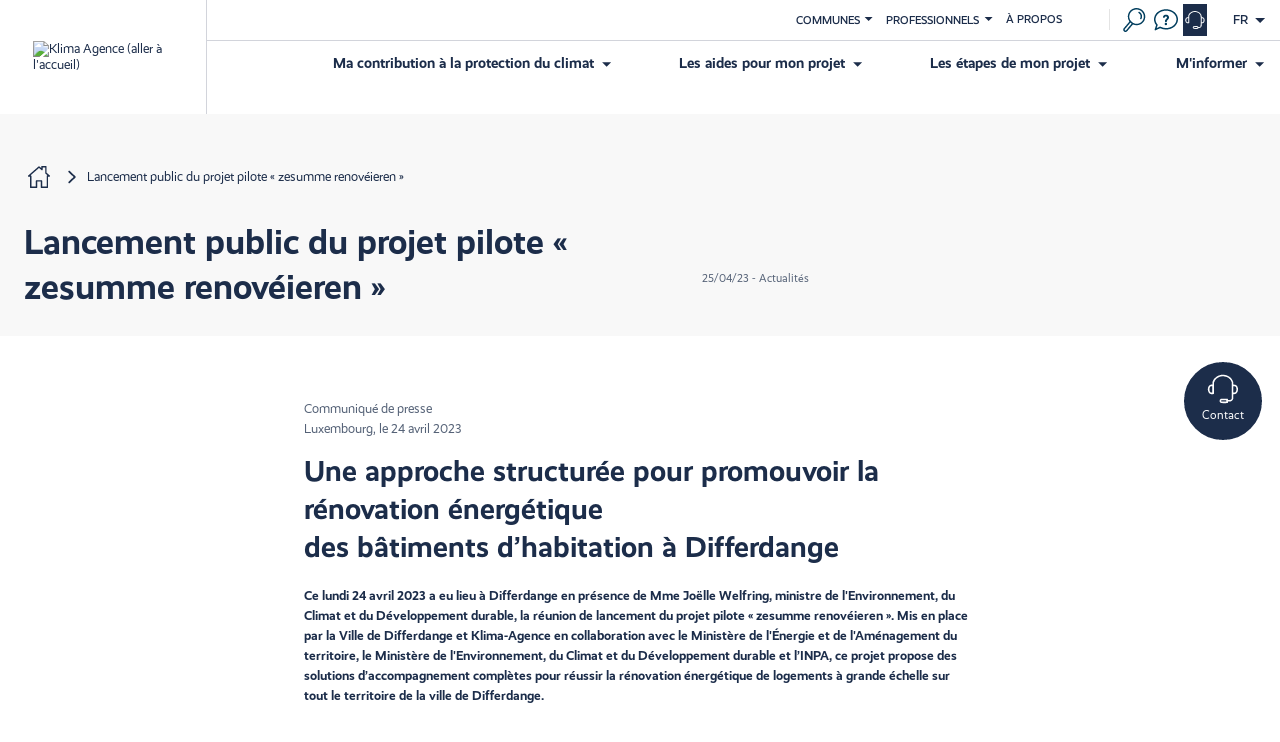

--- FILE ---
content_type: text/html; charset=UTF-8
request_url: https://www.klima-agence.lu/fr/lancement-public-du-projet-pilote-zesumme-renoveieren
body_size: 13714
content:
<!DOCTYPE html>
<html lang="fr" dir="ltr" prefix="og: https://ogp.me/ns#" class="node-type-news klimaagence-html">
<head>
  <meta charset="utf-8" />
<link rel="canonical" href="https://www.klima-agence.lu/fr/lancement-public-du-projet-pilote-zesumme-renoveieren" />
<meta name="Generator" content="Drupal 11 (https://www.drupal.org)" />
<meta name="MobileOptimized" content="width" />
<meta name="HandheldFriendly" content="true" />
<meta name="viewport" content="width=device-width, initial-scale=1.0" />
<link rel="alternate" hreflang="fr" href="https://www.klima-agence.lu/fr/lancement-public-du-projet-pilote-zesumme-renoveieren" />
<link rel="alternate" hreflang="de" href="https://www.klima-agence.lu/de/lancement-public-du-projet-pilote-zesumme-renoveieren" />
<link rel="alternate" hreflang="en" href="https://www.klima-agence.lu/en/lancement-public-du-projet-pilote-zesumme-renoveieren" />
<link rel="icon" href="/themes/my_energy/favicon.ico" type="image/vnd.microsoft.icon" />

    <title>Lancement public du projet pilote « zesumme renovéieren » | Klima-Agence</title>
    <link rel="stylesheet" href="https://use.typekit.net/tgv2bwu.css">
    <link rel="stylesheet" media="all" href="/sites/default/files/css/css_IIs7VRp_oUSP2AI6UqKANqHBq8bE7kYIfgzDYR3177A.css?delta=0&amp;language=fr&amp;theme=my_energy&amp;include=[base64]" />
<link rel="stylesheet" media="all" href="/sites/default/files/css/css_h_-HhOqkp-b3OXOFD7nDDE0AhfK8HP_u0tuWnHzWfEQ.css?delta=1&amp;language=fr&amp;theme=my_energy&amp;include=[base64]" />
<link rel="stylesheet" media="all" href="https://use.typekit.net/ymw4frr.css" defer async />
<link rel="stylesheet" media="all" href="/sites/default/files/css/css_IVAO9dvTnaZJUo4G4a__98cpHlnernDf6RwLH1-sX4A.css?delta=3&amp;language=fr&amp;theme=my_energy&amp;include=[base64]" />

      
      <link
      rel="stylesheet"
      href="https://unpkg.com/swiper/swiper-bundle.min.css"
    />
    <script src="https://unpkg.com/swiper/swiper-bundle.min.js"></script>
        <!-- Start cookieyes banner -->
        <script id="cookieyes" type="text/javascript" src="https://cdn-cookieyes.com/client_data/d0b08e149762fb1be1aba47d/script.js"></script>
        <!-- End cookieyes banner -->
    <script src="https://assets.adobedtm.com/990f8e50757a/cd00e52b8634/launch-b8d66f81d835.min.js" async></script>

</head>
<body class="path-node page-node-type-news klimaagence">
<a href="#main-content" class="visually-hidden focusable">
  Aller au contenu principal
</a>

  <div class="dialog-off-canvas-main-canvas" data-off-canvas-main-canvas>
    <div class="layout-container"
  x-data="{showAbsolute: false, isMobile: window.innerWidth < 767}"
  x-on:resize.window="isMobile = window.innerWidth < 767"
  :class="{'fullscreen-content': showAbsolute && isMobile}"
  >

  <header
	role="banner"
	x-data="{showModalContact: false}"
	>
		<div
		class="banner "
		x-data="{ showMenu:false, isMobile: window.innerWidth < 767}"
		x-on:resize.window="isMobile=window.innerWidth < 767"
		:class="{ 'banner-mobile': showMenu && isMobile }">

		<div x-show="0 == 0 || (showMenu && isMobile)" class="logo-banner">

			<div id="block-my-energy-branding" class="header-branding">
				<a href="https://www.klima-agence.lu/fr" class="logo" rel="home">
					<img src="/themes/my_energy/logo.png" alt="Klima Agence (aller à l'accueil)">
				</a>
			</div>

		</div>
		<div class="all-menu">
			<div class="container-top-menu">
				
				<nav class="top-menu" role="navigation" aria-label="Menu supérieur" role="navigation">
					
		
		<ul 
			class="top-menu-0"
					>
							<li
									x-data="{ show: false }"
					x-trap="show"
					@keyup.escape.window="show = false"
					:class="{ chevron: false, 'open-sub': show }"
												>
													
					<button
						type="button"
						class="menu-button menu-button-"
						x-ref="button"
						x-on:click="show = !show"
						aria-expanded="false"
						x-bind:aria-expanded="show"
						:aria-controls="$id('top-menu-0-1')"
						aria-label="Ouvrir le sous-menu de Communes"
					>
						Communes
					</button>
							
		<ul 
			class="top-menu-1"
								id="top-menu-0-1-1"
					role="dialog" 
					aria-label="Communes"
					aria-modal="true"
					
					>
							<li
												>
									<a href="https://www.klima-agence.lu/fr/communes/klima-agence-vous-accompagne-dans-la-transition-energetique" data-drupal-link-system-path="node/833">Vous accompagner</a>
												</li>
							<li
												>
									<a href="https://www.klima-agence.lu/fr/communes/politique-energetique-et-climatique-des-communes-au-luxembourg" data-drupal-link-system-path="node/834">Votre politique énergétique et climatique</a>
												</li>
					</ul>
	
								</li>
							<li
									x-data="{ show: false }"
					x-trap="show"
					@keyup.escape.window="show = false"
					:class="{ chevron: false, 'open-sub': show }"
												>
													
					<button
						type="button"
						class="menu-button menu-button-"
						x-ref="button"
						x-on:click="show = !show"
						aria-expanded="false"
						x-bind:aria-expanded="show"
						:aria-controls="$id('top-menu-0-2')"
						aria-label="Ouvrir le sous-menu de Professionnels"
					>
						Professionnels
					</button>
							
		<ul 
			class="top-menu-1"
								id="top-menu-0-2-1"
					role="dialog" 
					aria-label="Professionnels"
					aria-modal="true"
					
					>
							<li
												>
									<a href="https://www.klima-agence.lu/fr/professionnels/accompagner-votre-entreprise-dans-la-decarbonation" data-drupal-link-system-path="node/868">Entreprises</a>
												</li>
							<li
												>
									<a href="https://www.klima-agence.lu/fr/agriculture" data-drupal-link-system-path="node/984">Agriculture</a>
												</li>
							<li
												>
									<a href="https://www.klima-agence.lu/fr/klima-agence-certified" data-drupal-link-system-path="node/857">Klima-Agence certified</a>
												</li>
					</ul>
	
								</li>
							<li
									x-data="{ show: false }"
					x-trap="show"
					@keyup.escape.window="show = false"
					:class="{ chevron: false, 'open-sub': show }"
												>
									<a href="https://www.klima-agence.lu/fr/a-propos" data-drupal-link-system-path="node/103">À propos</a>
												</li>
					</ul>
	


					<div class="language-switcher-mobile">
						<div class="language-switcher-language-url" id="block-my-energy-languageswitcher--2">
  
    
      
<div class="language-switcher" x-data="{show: false}" x-trap="show" >      <button 
        type="button" 
        class="language-switcher-button" 
        x-ref="button" 
        x-on:click="show = !show" 
        aria-expanded="false" 
        x-bind:aria-expanded="show" 
        :aria-controls="$id('language-switcher-dropdown')"
        aria-label="Français : Ouvrir le sélecteur de langue"
      >
        <span  class="language-link" lang="fr" aria-label="">fr</span>
      </button>

     
    <ul  class="links" id="language-switcher-dropdown" 
    x-show="show" style="display: none;" @keyup.escape.window="show = false"
    role="dialog" 
    aria-label="Sélecteur de langue"
    aria-modal="true"
    @keyup.escape.window="show = false"
  >        <li  hreflang="de" data-drupal-link-system-path="node/723"><a href="https://www.klima-agence.lu/de/lancement-public-du-projet-pilote-zesumme-renoveieren" class="language-link" lang="de" aria-label="Allemand language (DE)" hreflang="de" data-drupal-link-system-path="node/723">de</a></li>
              <li  hreflang="en" data-drupal-link-system-path="node/723"><a href="https://www.klima-agence.lu/en/lancement-public-du-projet-pilote-zesumme-renoveieren" class="language-link" lang="en" aria-label="English language (EN)" hreflang="en" data-drupal-link-system-path="node/723">en</a></li>
      </ul>
</div>
  </div>

					</div>
				</nav>
								<div class="tools-menu" >

					<div class="search" x-data="{show: false}" role="search">

						<button
														 type="button"
																																										x-ref="button"
							x-on:click="show = true"
							aria-expanded="false"
							x-bind:aria-expanded="show"
							:aria-controls="$id('search-modal-dialog')"
							>
							<div class="icon nc-search"></div>
							<div class="subtitle">Recherche </div>
						</button>
												<div x-show="show" style="display: none;">
							

<div 
  class="search-modal"
  id="search-modal-dialog"
  role="dialog" 
  aria-label="Search" 
  aria-modal="true"
  x-trap="show"
  @keyup.escape.window="show = false"
  >
  <button 
    type="button" 
    class="close" 
    @keypress.enter.space="show = false" 
     @click="show = false"
     :aria-controls="$id('search-modal-dialog')"
    >
    <span class="visually-hidden">Fermer (X)</span>
  </button>
  <div class="content-modal" @click.away="show = false">
  <form class="my-energy-search-header-search" data-drupal-selector="my-energy-search-header-search" action="/fr/resultats-de-recherche" method="get" id="my-energy-search-header-search" accept-charset="UTF-8">
  <div class="js-form-item form-item form-type-search-api-autocomplete js-form-type-search-api-autocomplete form-item-search-api-fulltext js-form-item-search-api-fulltext">
      <label for="edit-search-api-fulltext">Recherches fréquentes : Photovoltaïque, mobilité électrique, Pompe à chaleur, Batterie / Stockage solaire</label>
        <input data-drupal-selector="edit-search-api-fulltext" type="text" id="edit-search-api-fulltext" name="search_api_fulltext" value="" size="60" maxlength="128" placeholder="Recherches fréquentes : Photovoltaïque, mobilité électrique, Pompe à chaleur, Batterie / Stockage solaire" class="form-text" />

        </div>
<input data-drupal-selector="edit-submit" type="submit" id="edit-submit" name="op" value="Submit" class="button js-form-submit form-submit" />

</form>

  </div>
</div>
						</div>
					</div>

					<div class="faq">
						<a href="/fr/faq" class="faq">
							<div class="icon nc-question header-ic-question"></div>
							<div class="subtitle">FAQ </div>
						</a>
					</div>

															
					
					<div class="contact contact-call-center">

						<button	 
							 
							type="button"
							@keypress.enter.space="showModalContact = true" 
							@click="showModalContact = true" 
							tabindex="0"
							aria-expanded="false"
							x-bind:aria-expanded="showModalContact"
							:aria-controls="$id('contact-modal-dialog')"
						>
							<div class="icon nc-mail desktop"></div>
							<div class="icon nc-call-center mobile"></div>
							<div class="subtitle">Contact </div>
						</button>

					</div>
					


					<div class="menu-button" @click="showMenu = !showMenu">
						<div :class="{'nc-menu':!showMenu, 'close':showMenu}" class="burger">
							<span></span>
						</div>
					</div>
					<div class="language-switcher-language-url" id="block-my-energy-languageswitcher">
  
    
      
<div class="language-switcher" x-data="{show: false}" x-trap="show" >      <button 
        type="button" 
        class="language-switcher-button" 
        x-ref="button" 
        x-on:click="show = !show" 
        aria-expanded="false" 
        x-bind:aria-expanded="show" 
        :aria-controls="$id('language-switcher-dropdown')"
        aria-label="Français : Ouvrir le sélecteur de langue"
      >
        <span  class="language-link" lang="fr" aria-label="">fr</span>
      </button>

     
    <ul  class="links" id="language-switcher-dropdown" 
    x-show="show" style="display: none;" @keyup.escape.window="show = false"
    role="dialog" 
    aria-label="Sélecteur de langue"
    aria-modal="true"
    @keyup.escape.window="show = false"
  >        <li  hreflang="de" data-drupal-link-system-path="node/723"><a href="https://www.klima-agence.lu/de/lancement-public-du-projet-pilote-zesumme-renoveieren" class="language-link" lang="de" aria-label="Allemand language (DE)" hreflang="de" data-drupal-link-system-path="node/723">de</a></li>
              <li  hreflang="en" data-drupal-link-system-path="node/723"><a href="https://www.klima-agence.lu/en/lancement-public-du-projet-pilote-zesumme-renoveieren" class="language-link" lang="en" aria-label="English language (EN)" hreflang="en" data-drupal-link-system-path="node/723">en</a></li>
      </ul>
</div>
  </div>

				</div>

			</div>


						<nav x-show="0 == 0 || (showMenu && isMobile)" class="main-menu w-full flex justify-end gap-6" aria-label="Menu principal" role="navigation">
				

	<ul class="menu menu-level-0" x-data="{sector:'none'}">

								<li x-data="{show: false}" class="menu-item" :class="{'menu-long': 4> 2, 'menu-expanded': show }">
				<div class="label label-0" @click="show = !show" @click.outside="show = false">
				<div>
													<button
						type="button"
						class="menu-button menu-button-0"
						x-ref="button"
												aria-expanded="false"
						x-bind:aria-expanded="show"
						:aria-controls="$id('submenu--1')"
						aria-label="Ouvrir le sous-menu de Ma contribution à la protection du climat"
					>
						Ma contribution à la protection du climat
					</button>
								
				</div>
												</div>
				<div 
					class="sub-menu-0"
					id='submenu--1'
					role="dialog" 
					aria-label="Search" 
					aria-modal="true"
					x-trap="show"
					@keyup.escape.window="show = false"
					>

									<h1 class="menu-title">Ma contribution à la protection du climat</h1>
															<button type="button" class="close-menu" @keypress.enter.space="show = false"  @click="show = false">
									<span class="visually-hidden">Fermer (X)</span>
								</button>
													<div class="menu-description">
							Les conseillers Klima-Agence vous accompagnent dans vos projets en matière d’efficacité énergétique et d’habitat durable !
						</div>
						<div class="menu-ctas">
							<div class="meetup modal-trigger-meetup">
								<a href="https://klima-agence.lu/?fr">
									<div class="nc-mail"></div>
									<span>Prendre un rendez-vous</span>
								</a>
							</div>
							<div class="meetup url-trigger-meetup">
								<a href="https://www.klima-agence.lu/fr?open-modal=appointment">
									<div class="nc-mail"></div>
									<span>Prendre un rendez-vous</span>
								</a>
							</div>
							<div class="phone">
								<a href="tel:8002 11 90">
									<div class="nc-device-mobile"></div>
									<div class="body">
										<span>8002 11 90</span>
										<span class="subtext">De 8h à 12h et de 13h à 17h (lun-ven)</span>
									</div>
								</a>
							</div>
						</div>
						<div class="separator"></div>
																	

              


	<ul class="menu menu-level-1" x-data="{sector:'none'}">

								<li x-data="{show: false}" class="menu-item" :class="{'menu-long': 6> 2, 'menu-expanded': show }">
				<div class="label label-1" @click="show = !show" @click.outside="show = false">
				<div>
													<a href="https://www.klima-agence.lu/fr/ma-contribution-a-la-protection-du-climat/isoler-mon-logement" data-drupal-link-system-path="node/291">Isoler mon logement</a>
								
				</div>
												<div class="subtitle">En effectuant des travaux d’isolation et en aérant correctement mon habitation, j’améliore ma qualité de vie, je réduis mon impact écologique et mes dépenses de chauffage.</div>
								</div>
				<div 
					class="sub-menu-1"
					id='submenu--1'
					role="dialog" 
					aria-label="Search" 
					aria-modal="true"
					x-trap="show"
					@keyup.escape.window="show = false"
					>

																	

              
            <div>  <div class="media media-type-svg">
    
            <div>            <img width="25" height="25" alt="" src="https://www.klima-agence.lu/sites/default/files/2022-05/Maison_0.svg" />
        </div>
      
  </div>
</div>
      
    


								</div>
			</li>
											<li x-data="{show: false}" class="menu-item" :class="{'menu-long': 6> 2, 'menu-expanded': show }">
				<div class="label label-1" @click="show = !show" @click.outside="show = false">
				<div>
													<a href="https://www.klima-agence.lu/fr/ma-contribution-a-la-protection-du-climat/construire-ma-nouvelle-habitation" data-drupal-link-system-path="node/68">Construire ma nouvelle habitation</a>
								
				</div>
												<div class="subtitle">J’investis pour un futur durable : je construis un logement moins énergivore tout en préservant les ressources et en limitant mon impact environnemental.</div>
								</div>
				<div 
					class="sub-menu-1"
					id='submenu--2'
					role="dialog" 
					aria-label="Search" 
					aria-modal="true"
					x-trap="show"
					@keyup.escape.window="show = false"
					>

																	

              
            <div>  <div class="media media-type-svg">
    
            <div>            <img width="25" height="25" alt="" src="https://www.klima-agence.lu/sites/default/files/2022-05/Nouvelle-Construction.svg" />
        </div>
      
  </div>
</div>
      
    


								</div>
			</li>
											<li x-data="{show: false}" class="menu-item" :class="{'menu-long': 6> 2, 'menu-expanded': show }">
				<div class="label label-1" @click="show = !show" @click.outside="show = false">
				<div>
													<a href="https://www.klima-agence.lu/fr/ma-contribution-a-la-protection-du-climat/chauffer-grace-aux-energies-renouvelables" data-drupal-link-system-path="node/69">Chauffer grâce aux énergies renouvelables</a>
								
				</div>
												<div class="subtitle">Alternative réfléchie aux énergies fossiles, je choisis le soleil et la chaleur venue du sol pour chauffer de manière écologique et plus économe.</div>
								</div>
				<div 
					class="sub-menu-1"
					id='submenu--3'
					role="dialog" 
					aria-label="Search" 
					aria-modal="true"
					x-trap="show"
					@keyup.escape.window="show = false"
					>

																	

              
            <div>  <div class="media media-type-svg">
    
            <div>            <img width="25" height="25" alt="" src="https://www.klima-agence.lu/sites/default/files/2021-11/radiator.svg" />
        </div>
      
  </div>
</div>
      
    


								</div>
			</li>
											<li x-data="{show: false}" class="menu-item" :class="{'menu-long': 6> 2, 'menu-expanded': show }">
				<div class="label label-1" @click="show = !show" @click.outside="show = false">
				<div>
													<a href="https://www.klima-agence.lu/fr/electricite-solaire" data-drupal-link-system-path="node/70">Produire de l’électricité propre avec le soleil</a>
								
				</div>
												<div class="subtitle">Grâce à mes panneaux photovoltaïques, j’investis dans une énergie respectueuse de l’environnement et je réduis ma dépendance aux fluctuations des prix de l’énergie.</div>
								</div>
				<div 
					class="sub-menu-1"
					id='submenu--4'
					role="dialog" 
					aria-label="Search" 
					aria-modal="true"
					x-trap="show"
					@keyup.escape.window="show = false"
					>

																	

              
            <div>  <div class="media media-type-svg">
    
            <div>            <img width="25" height="25" alt="" src="https://www.klima-agence.lu/sites/default/files/2021-11/house-sun.svg" />
        </div>
      
  </div>
</div>
      
    


								</div>
			</li>
											<li x-data="{show: false}" class="menu-item" :class="{'menu-long': 6> 2, 'menu-expanded': show }">
				<div class="label label-1" @click="show = !show" @click.outside="show = false">
				<div>
													<a href="https://www.klima-agence.lu/fr/emobility" data-drupal-link-system-path="node/71">Faire le choix de l’écomobilité</a>
								
				</div>
												<div class="subtitle">J’opte pour des modes de transports plus écologiques et durables qui présentent de nombreux avantages financiers, et je contribue à protéger la qualité de notre air et notre planète.</div>
								</div>
				<div 
					class="sub-menu-1"
					id='submenu--5'
					role="dialog" 
					aria-label="Search" 
					aria-modal="true"
					x-trap="show"
					@keyup.escape.window="show = false"
					>

																	

              
            <div>  <div class="media media-type-svg">
    
            <div>            <img width="25" height="25" alt="" src="https://www.klima-agence.lu/sites/default/files/2021-11/car-charge.svg" />
        </div>
      
  </div>
</div>
      
    


								</div>
			</li>
											<li x-data="{show: false}" class="menu-item" :class="{'menu-long': 6> 2, 'menu-expanded': show }">
				<div class="label label-1" @click="show = !show" @click.outside="show = false">
				<div>
													<a href="https://www.klima-agence.lu/fr/ma-contribution-a-la-protection-du-climat/optimiser-mon-comportement-energetique-au-quotidien" data-drupal-link-system-path="node/72">Optimiser ma consommation d’énergie</a>
								
				</div>
												<div class="subtitle">En adoptant les bons gestes au quotidien, je contribue de manière plus consciencieuse à la protection du climat tout en réduisant mes factures d’énergie.</div>
								</div>
				<div 
					class="sub-menu-1"
					id='submenu--6'
					role="dialog" 
					aria-label="Search" 
					aria-modal="true"
					x-trap="show"
					@keyup.escape.window="show = false"
					>

																	

              
            <div>  <div class="media media-type-svg">
    
            <div>            <img width="25" height="25" alt="" src="https://www.klima-agence.lu/sites/default/files/2021-11/graph-energy.svg" />
        </div>
      
  </div>
</div>
      
    


								</div>
			</li>
						</ul>



      <div>
              <div>  <div class="paragraph paragraph--type--menu-push paragraph--view-mode--default">
          <div><h2>Quelles aides pour mon projet ?</h2></div>
      
            <div>Aides étatiques, communales, des fournisseurs d’énergie : découvrez les montants dont vous pouvez bénéficier</div>
      
      
            <div><a href="https://aides.klima-agence.lu">Je démarre ma simulation</a></div>
      
      
            <div>  <div class="media media-type-svg">
    
            <div>            <img width="25" height="25" alt="" src="https://www.klima-agence.lu/sites/default/files/2022-04/piggy-bank.svg" />
        </div>
      
  </div>
</div>
      
      </div>
</div>
              <div>  <div class="paragraph paragraph--type--menu-push paragraph--view-mode--default">
          <div><h2>À la recherche d’informations ?</h2></div>
      
            <div>Un projet d’habitat ou de mobilité ? Vous cherchez des réponses précises à vos questions ?</div>
      
      
            <div><a href="https://www.klima-agence.lu/fr/faq">Je consulte les FAQ</a></div>
      
      
            <div>  <div class="media media-type-svg">
    
            <div>            <img width="25" height="25" alt="" src="https://www.klima-agence.lu/sites/default/files/2022-05/Question.svg" />
        </div>
      
  </div>
</div>
      
      </div>
</div>
          </div>
  
    


								</div>
			</li>
											<li x-data="{show: false}" class="menu-item" :class="{'menu-long': 4> 2, 'menu-expanded': show }">
				<div class="label label-0" @click="show = !show" @click.outside="show = false">
				<div>
													<button
						type="button"
						class="menu-button menu-button-0"
						x-ref="button"
												aria-expanded="false"
						x-bind:aria-expanded="show"
						:aria-controls="$id('submenu--2')"
						aria-label="Ouvrir le sous-menu de Les aides pour mon projet"
					>
						Les aides pour mon projet
					</button>
								
				</div>
												</div>
				<div 
					class="sub-menu-0"
					id='submenu--2'
					role="dialog" 
					aria-label="Search" 
					aria-modal="true"
					x-trap="show"
					@keyup.escape.window="show = false"
					>

									<h1 class="menu-title">Les aides pour mon projet</h1>
															<button type="button" class="close-menu" @keypress.enter.space="show = false"  @click="show = false">
									<span class="visually-hidden">Fermer (X)</span>
								</button>
													<div class="menu-description">
							Les conseillers Klima-Agence vous accompagnent dans vos projets en matière d’efficacité énergétique et d’habitat durable !
						</div>
						<div class="menu-ctas">
							<div class="meetup modal-trigger-meetup">
								<a href="https://klima-agence.lu/?fr">
									<div class="nc-mail"></div>
									<span>Prendre un rendez-vous</span>
								</a>
							</div>
							<div class="meetup url-trigger-meetup">
								<a href="https://www.klima-agence.lu/fr?open-modal=appointment">
									<div class="nc-mail"></div>
									<span>Prendre un rendez-vous</span>
								</a>
							</div>
							<div class="phone">
								<a href="tel:8002 11 90">
									<div class="nc-device-mobile"></div>
									<div class="body">
										<span>8002 11 90</span>
										<span class="subtext">De 8h à 12h et de 13h à 17h (lun-ven)</span>
									</div>
								</a>
							</div>
						</div>
						<div class="separator"></div>
																	

              


	<ul class="menu menu-level-1" x-data="{sector:'none'}">

								<li x-data="{show: false}" class="menu-item" :class="{'menu-long': 2> 2, 'menu-expanded': show }">
				<div class="label label-1" @click="show = !show" @click.outside="show = false">
				<div>
													<a href="https://www.klima-agence.lu/fr/programmes-aides" data-drupal-link-system-path="node/111">Les programmes d&#039;aides</a>
								
				</div>
												<div class="subtitle">Découvrez les subventions pour réussir votre projet</div>
								</div>
				<div 
					class="sub-menu-1"
					id='submenu--1'
					role="dialog" 
					aria-label="Search" 
					aria-modal="true"
					x-trap="show"
					@keyup.escape.window="show = false"
					>

																	

              
            <div>  <div class="media media-type-svg">
    
            <div>            <img width="25" height="25" alt="" src="https://www.klima-agence.lu/sites/default/files/2021-11/money.svg" />
        </div>
      
  </div>
</div>
      
    


								</div>
			</li>
											<li x-data="{show: false}" class="menu-item" :class="{'menu-long': 2> 2, 'menu-expanded': show }">
				<div class="label label-1" @click="show = !show" @click.outside="show = false">
				<div>
													<a href="https://www.klima-agence.lu/fr/klimabonus-aides" data-drupal-link-system-path="node/96">Klimabonus</a>
								
				</div>
												<div class="subtitle">Informez-vous sur le programme de d’aides étatiques pour un mode de vie respectueux du climat</div>
								</div>
				<div 
					class="sub-menu-1"
					id='submenu--2'
					role="dialog" 
					aria-label="Search" 
					aria-modal="true"
					x-trap="show"
					@keyup.escape.window="show = false"
					>

																	

              
            <div>  <div class="media media-type-svg">
    
            <div>            <img width="25" height="25" alt="" src="https://www.klima-agence.lu/sites/default/files/2022-04/logo-klimabonus.svg" />
        </div>
      
  </div>
</div>
      
    


								</div>
			</li>
						</ul>



      <div>
              <div>  <div class="paragraph paragraph--type--menu-push paragraph--view-mode--default">
          <div><h2>Quelles aides pour mon projet ?</h2></div>
      
            <div>Aides étatiques, communales, des fournisseurs d’énergie : découvrez les montants dont vous pouvez bénéficier</div>
      
      
            <div><a href="https://aides.klima-agence.lu">Je démarre ma simulation</a></div>
      
      
            <div>  <div class="media media-type-svg">
    
            <div>            <img width="25" height="25" alt="" src="https://www.klima-agence.lu/sites/default/files/2021-11/piggy-bank.svg" />
        </div>
      
  </div>
</div>
      
      </div>
</div>
              <div>  <div class="paragraph paragraph--type--menu-push paragraph--view-mode--default">
          <div><h2>À la recherche d’informations ?</h2></div>
      
            <div>Un projet d’habitat ou de mobilité ? Vous cherchez des réponses précises à vos questions ?</div>
      
      
            <div><a href="https://www.klima-agence.lu/fr/faq">Je consulte les FAQ</a></div>
      
      
            <div>  <div class="media media-type-svg">
    
            <div>            <img width="25" height="25" alt="" src="https://www.klima-agence.lu/sites/default/files/2022-05/Question.svg" />
        </div>
      
  </div>
</div>
      
      </div>
</div>
          </div>
  
    


								</div>
			</li>
											<li x-data="{show: false}" class="menu-item" :class="{'menu-long': 4> 2, 'menu-expanded': show }">
				<div class="label label-0" @click="show = !show" @click.outside="show = false">
				<div>
													<button
						type="button"
						class="menu-button menu-button-0"
						x-ref="button"
												aria-expanded="false"
						x-bind:aria-expanded="show"
						:aria-controls="$id('submenu--3')"
						aria-label="Ouvrir le sous-menu de Les étapes de mon projet"
					>
						Les étapes de mon projet
					</button>
								
				</div>
												</div>
				<div 
					class="sub-menu-0"
					id='submenu--3'
					role="dialog" 
					aria-label="Search" 
					aria-modal="true"
					x-trap="show"
					@keyup.escape.window="show = false"
					>

									<h1 class="menu-title">Les étapes de mon projet</h1>
															<button type="button" class="close-menu" @keypress.enter.space="show = false"  @click="show = false">
									<span class="visually-hidden">Fermer (X)</span>
								</button>
													<div class="menu-description">
							Les conseillers Klima-Agence vous accompagnent dans vos projets en matière d’efficacité énergétique et d’habitat durable !
						</div>
						<div class="menu-ctas">
							<div class="meetup modal-trigger-meetup">
								<a href="https://klima-agence.lu/?fr">
									<div class="nc-mail"></div>
									<span>Prendre un rendez-vous</span>
								</a>
							</div>
							<div class="meetup url-trigger-meetup">
								<a href="https://www.klima-agence.lu/fr?open-modal=appointment">
									<div class="nc-mail"></div>
									<span>Prendre un rendez-vous</span>
								</a>
							</div>
							<div class="phone">
								<a href="tel:8002 11 90">
									<div class="nc-device-mobile"></div>
									<div class="body">
										<span>8002 11 90</span>
										<span class="subtext">De 8h à 12h et de 13h à 17h (lun-ven)</span>
									</div>
								</a>
							</div>
						</div>
						<div class="separator"></div>
																	

              


	<ul class="menu menu-level-1" x-data="{sector:'none'}">

								<li x-data="{show: false}" class="menu-item" :class="{'menu-long': 2> 2, 'menu-expanded': show }">
				<div class="label label-1" @click="show = !show" @click.outside="show = false">
				<div>
													<a href="https://www.klima-agence.lu/fr/les-etapes-de-mon-projet" data-drupal-link-system-path="node/836">Étapes clés</a>
								
				</div>
												<div class="subtitle">Vous êtes prêt à vous lancer dans votre projet ? Découvrez les étapes clés pour faire de votre projet un succès !</div>
								</div>
				<div 
					class="sub-menu-1"
					id='submenu--1'
					role="dialog" 
					aria-label="Search" 
					aria-modal="true"
					x-trap="show"
					@keyup.escape.window="show = false"
					>

																	

              
            <div>  <div class="media media-type-svg">
    
            <div>            <img width="25" height="25" alt="" src="https://www.klima-agence.lu/sites/default/files/2021-11/document-ok.svg" />
        </div>
      
  </div>
</div>
      
    


								</div>
			</li>
											<li x-data="{show: false}" class="menu-item" :class="{'menu-long': 2> 2, 'menu-expanded': show }">
				<div class="label label-1" @click="show = !show" @click.outside="show = false">
				<div>
													<a href="https://www.klima-agence.lu/fr/certified" data-drupal-link-system-path="node/50">Trouver un conseiller Klima-Agence certified</a>
								
				</div>
												<div class="subtitle">Trouver un conseiller Klima-Agence certified</div>
								</div>
				<div 
					class="sub-menu-1"
					id='submenu--2'
					role="dialog" 
					aria-label="Search" 
					aria-modal="true"
					x-trap="show"
					@keyup.escape.window="show = false"
					>

																	

              
            <div>  <div class="media media-type-svg">
    
            <div>            <img width="25" height="25" alt="" src="https://www.klima-agence.lu/sites/default/files/2021-11/pin-place.svg" />
        </div>
      
  </div>
</div>
      
    


								</div>
			</li>
						</ul>



      <div>
              <div>  <div class="paragraph paragraph--type--menu-push paragraph--view-mode--default">
          <div><h2>Quelles aides pour mon projet ?</h2></div>
      
            <div>Aides étatiques, communales, des fournisseurs d’énergie : découvrez les montants dont vous pouvez bénéficier</div>
      
      
            <div><a href="http://aides.klima-agence.lu">Je démarre ma simulation</a></div>
      
      
            <div>  <div class="media media-type-svg">
    
            <div>            <img width="25" height="25" alt="" src="https://www.klima-agence.lu/sites/default/files/2021-11/piggy-bank.svg" />
        </div>
      
  </div>
</div>
      
      </div>
</div>
              <div>  <div class="paragraph paragraph--type--menu-push paragraph--view-mode--default">
          <div><h2>À la recherche d’informations ?</h2></div>
      
            <div>Un projet d’habitat ou de mobilité ? Vous cherchez des réponses précises à vos questions ?</div>
      
      
            <div><a href="https://www.klima-agence.lu/fr/faq">Je consulte les FAQ</a></div>
      
      
            <div>  <div class="media media-type-svg">
    
            <div>            <img width="25" height="25" alt="" src="https://www.klima-agence.lu/sites/default/files/2022-05/Question.svg" />
        </div>
      
  </div>
</div>
      
      </div>
</div>
          </div>
  
    


								</div>
			</li>
											<li x-data="{show: false}" class="menu-item" :class="{'menu-long': 4> 2, 'menu-expanded': show }">
				<div class="label label-0" @click="show = !show" @click.outside="show = false">
				<div>
													<button
						type="button"
						class="menu-button menu-button-0"
						x-ref="button"
												aria-expanded="false"
						x-bind:aria-expanded="show"
						:aria-controls="$id('submenu--4')"
						aria-label="Ouvrir le sous-menu de M&#039;informer"
					>
						M&#039;informer
					</button>
								
				</div>
												</div>
				<div 
					class="sub-menu-0"
					id='submenu--4'
					role="dialog" 
					aria-label="Search" 
					aria-modal="true"
					x-trap="show"
					@keyup.escape.window="show = false"
					>

									<h1 class="menu-title">M&#039;informer</h1>
															<button type="button" class="close-menu" @keypress.enter.space="show = false"  @click="show = false">
									<span class="visually-hidden">Fermer (X)</span>
								</button>
													<div class="menu-description">
							Les conseillers Klima-Agence vous accompagnent dans vos projets en matière d’efficacité énergétique et d’habitat durable !
						</div>
						<div class="menu-ctas">
							<div class="meetup modal-trigger-meetup">
								<a href="https://klima-agence.lu/?fr">
									<div class="nc-mail"></div>
									<span>Prendre un rendez-vous</span>
								</a>
							</div>
							<div class="meetup url-trigger-meetup">
								<a href="https://www.klima-agence.lu/fr?open-modal=appointment">
									<div class="nc-mail"></div>
									<span>Prendre un rendez-vous</span>
								</a>
							</div>
							<div class="phone">
								<a href="tel:8002 11 90">
									<div class="nc-device-mobile"></div>
									<div class="body">
										<span>8002 11 90</span>
										<span class="subtext">De 8h à 12h et de 13h à 17h (lun-ven)</span>
									</div>
								</a>
							</div>
						</div>
						<div class="separator"></div>
																	

              


	<ul class="menu menu-level-1" x-data="{sector:'none'}">

								<li x-data="{show: false}" class="menu-item" :class="{'menu-long': 6> 2, 'menu-expanded': show }">
				<div class="label label-1" @click="show = !show" @click.outside="show = false">
				<div>
													<a href="https://www.klima-agence.lu/fr/m-informer/actualites" data-drupal-link-system-path="node/29">Actualités</a>
								
				</div>
												<div class="subtitle">Retrouvez toutes les nouveautés et les événements en lien avec votre projet</div>
								</div>
				<div 
					class="sub-menu-1"
					id='submenu--1'
					role="dialog" 
					aria-label="Search" 
					aria-modal="true"
					x-trap="show"
					@keyup.escape.window="show = false"
					>

																	

              
            <div>  <div class="media media-type-svg">
    
            <div>            <img width="25" height="25" alt="" src="https://www.klima-agence.lu/sites/default/files/2022-03/News_rvb.svg" />
        </div>
      
  </div>
</div>
      
    


								</div>
			</li>
											<li x-data="{show: false}" class="menu-item" :class="{'menu-long': 6> 2, 'menu-expanded': show }">
				<div class="label label-1" @click="show = !show" @click.outside="show = false">
				<div>
													<a href="https://www.klima-agence.lu/fr/m-informer/mediatheque" data-drupal-link-system-path="node/67">Médiathèque</a>
								
				</div>
												<div class="subtitle">Retrouvez toute la documentation en lien avec votre projet</div>
								</div>
				<div 
					class="sub-menu-1"
					id='submenu--2'
					role="dialog" 
					aria-label="Search" 
					aria-modal="true"
					x-trap="show"
					@keyup.escape.window="show = false"
					>

																	

              
            <div>  <div class="media media-type-svg">
    
            <div>            <img width="25" height="25" alt="" src="https://www.klima-agence.lu/sites/default/files/2022-04/document-ok.svg" />
        </div>
      
  </div>
</div>
      
    


								</div>
			</li>
											<li x-data="{show: false}" class="menu-item" :class="{'menu-long': 6> 2, 'menu-expanded': show }">
				<div class="label label-1" @click="show = !show" @click.outside="show = false">
				<div>
													<a href="https://www.klima-agence.lu/fr/m-informer/notre-politique-energetique-et-climatique" data-drupal-link-system-path="node/114">Politique énergétique et climatique</a>
								
				</div>
												<div class="subtitle">En savoir plus sur les bases et les objectifs de la politique énergétique et climatique du Luxembourg</div>
								</div>
				<div 
					class="sub-menu-1"
					id='submenu--3'
					role="dialog" 
					aria-label="Search" 
					aria-modal="true"
					x-trap="show"
					@keyup.escape.window="show = false"
					>

																	

              
            <div>  <div class="media media-type-svg">
    
            <div>            <img width="25" height="25" alt="" src="https://www.klima-agence.lu/sites/default/files/2022-03/Politique_Energetique_rvb.svg" />
        </div>
      
  </div>
</div>
      
    


								</div>
			</li>
											<li x-data="{show: false}" class="menu-item" :class="{'menu-long': 6> 2, 'menu-expanded': show }">
				<div class="label label-1" @click="show = !show" @click.outside="show = false">
				<div>
													<a href="https://www.klima-agence.lu/fr/m-informer/informations-legales" data-drupal-link-system-path="node/112">Informations légales</a>
								
				</div>
												<div class="subtitle">Vous voulez en savoir plus sur les aspects réglementaires de votre projet ?</div>
								</div>
				<div 
					class="sub-menu-1"
					id='submenu--4'
					role="dialog" 
					aria-label="Search" 
					aria-modal="true"
					x-trap="show"
					@keyup.escape.window="show = false"
					>

																	

              
            <div>  <div class="media media-type-svg">
    
            <div>            <img width="25" height="25" alt="" src="https://www.klima-agence.lu/sites/default/files/2022-03/Infos_Legales_rvb.svg" />
        </div>
      
  </div>
</div>
      
    


								</div>
			</li>
											<li x-data="{show: false}" class="menu-item" :class="{'menu-long': 6> 2, 'menu-expanded': show }">
				<div class="label label-1" @click="show = !show" @click.outside="show = false">
				<div>
													<a href="https://www.klima-agence.lu/fr/m-informer/informations-techniques" data-drupal-link-system-path="node/113">Informations techniques</a>
								
				</div>
												<div class="subtitle">Vous maitrisez votre sujet mais aimeriez découvrir la thématique plus en détail ?</div>
								</div>
				<div 
					class="sub-menu-1"
					id='submenu--5'
					role="dialog" 
					aria-label="Search" 
					aria-modal="true"
					x-trap="show"
					@keyup.escape.window="show = false"
					>

																	

              
            <div>  <div class="media media-type-svg">
    
            <div>            <img width="25" height="25" alt="" src="https://www.klima-agence.lu/sites/default/files/2022-03/Infos_Techniques_rvb.svg" />
        </div>
      
  </div>
</div>
      
    


								</div>
			</li>
											<li x-data="{show: false}" class="menu-item" :class="{'menu-long': 6> 2, 'menu-expanded': show }">
				<div class="label label-1" @click="show = !show" @click.outside="show = false">
				<div>
													<a href="https://www.klima-agence.lu/fr/m-informer/mes-gestes-au-quotidien" data-drupal-link-system-path="node/115">Mes gestes au quotidien</a>
								
				</div>
												<div class="subtitle">Bonnes pratiques et astuces pour moins et mieux consommer</div>
								</div>
				<div 
					class="sub-menu-1"
					id='submenu--6'
					role="dialog" 
					aria-label="Search" 
					aria-modal="true"
					x-trap="show"
					@keyup.escape.window="show = false"
					>

																	

              
            <div>  <div class="media media-type-svg">
    
            <div>            <img width="25" height="25" alt="" src="https://www.klima-agence.lu/sites/default/files/2022-03/Gestes_Quotidiens_rvb.svg" />
        </div>
      
  </div>
</div>
      
    


								</div>
			</li>
						</ul>



      <div>
              <div>  <div class="paragraph paragraph--type--menu-push paragraph--view-mode--default">
          <div><h2>Quelles aides pour mon projet ?</h2></div>
      
            <div>Aides étatiques, communales, des fournisseurs d’énergie : découvrez les montants dont vous pouvez bénéficier</div>
      
      
            <div><a href="https://aides.klima-agence.lu">Je démarre ma simulation</a></div>
      
      
            <div>  <div class="media media-type-svg">
    
            <div>            <img width="25" height="25" alt="" src="https://www.klima-agence.lu/sites/default/files/2021-11/piggy-bank.svg" />
        </div>
      
  </div>
</div>
      
      </div>
</div>
              <div>  <div class="paragraph paragraph--type--menu-push paragraph--view-mode--default">
          <div><h2>À la recherche d’informations ?</h2></div>
      
            <div>Un projet d’habitat ou de mobilité ? Vous cherchez des réponses précises à vos questions ?</div>
      
      
            <div><a href="https://www.klima-agence.lu/fr/faq">Je consulte les FAQs</a></div>
      
      
            <div>  <div class="media media-type-svg">
    
            <div>            <img width="25" height="25" alt="" src="https://www.klima-agence.lu/sites/default/files/2022-05/Question.svg" />
        </div>
      
  </div>
</div>
      
      </div>
</div>
          </div>
  
    


								</div>
			</li>
						</ul>


			</nav>
		</div>
	</div>



			<div class="contact-call desktop">
			<button	  
				type="button"
				class="contact" 
				@keypress.enter.space="showModalContact = true" 
				@click="showModalContact = true" 
				tabindex="0"
				aria-expanded="false"
				x-bind:aria-expanded="showModalContact"
				:aria-controls="$id('contact-modal-dialog')"
			>
				<div class="icon nc-call-center"></div>
				<div class="subtitle">Contact </div>
			</button>
		</div>
	
	<div x-show="showModalContact"  style="display: none;" class="modalContact-modalContact">
		

<div 
	:id="contact-modal-dialog" 
	
	class="contact-modal" 
	x-data="{showSection:'none'}"
	role="dialog" 
  aria-label="Contact" 
  aria-modal="true"
  x-trap="showModalContact"
	>
	<div class="content-modal"  @click.outside="showModalContact = false">
		<button 
			type="button" 
			@click="showModalContact = false" 
			@keyup.escape.window="showModalContact = false" 
			@keypress.enter.space="showModalContact = false" 
			class="close-modal" 
			tabindex="0" 
			:aria-controls="$id('contact-modal-dialog')"
		>
			<span class="visually-hidden">Fermer la modale Contact</span>
		</button>
				<div class="home-section modal-section" x-show="showSection == 'none'">

			<div role="heading" aria-level="1" class="title-modal">Nous contacter</div>
			<div class="subtitle-modal">Afin de réussir mes projets d’habitat et de mobilité durable, je me renseigne auprès de mon conseiller Klima-Agence.</div>

			<div role="heading" aria-level="2" class="title-content">Je souhaite</div>
			<div
				class="content">

								<button @click="showSection = 'rdv'" type="button" class="rdv">
					<div class="dialog">
						<div class="icon"></div>
					</div>
					<div class="button-txt">
						Prendre RDV avec un conseiller
					</div>
					<div class="next">
						<div class="icon"></div>
					</div>
				</button>

								<button @click="showSection = 'call'" type="button" class="call">
					<div class="phone">
						<div class="icon"></div>
					</div>
					<div class="button-txt">
						Appeler un conseiller
					</div>
					<div class="next">
						<div class="icon"></div>
					</div>
				</button>

								<a class="faq-button" href="/fr/question">
					<div class="question">
						<div class="icon"></div>
					</div>
					<div class="button-txt">
						Accéder à la FAQ ou poser une question
					</div>
					<div class="next">
						<div class="icon"></div>
					</div>
				</a>
			</div>
		</div>

				<div x-show="showSection == 'rdv'" class="rdv-section modal-section">
			<button type="button" aria-label="Retour Prendre un rendez-vous" class="title-prev" @click="showSection = 'none'">
				<span class="back"></span>
				<div role="heading" aria-level="1" class="text">
					Prendre un rendez-vous
				</div>
			</button>
			<div class="content wysiwyg">
				<span id="webform-submission-rendez-vous-node-723-form-ajax-content"></span><div id="webform-submission-rendez-vous-node-723-form-ajax" class="webform-ajax-form-wrapper" data-effect="fade" data-progress-type="throbber">

<form class="webform-submission-form webform-submission-add-form webform-submission-rendez-vous-form webform-submission-rendez-vous-add-form webform-submission-rendez-vous-node-723-form webform-submission-rendez-vous-node-723-add-form js-webform-submit-once js-webform-disable-autosubmit js-webform-details-toggle webform-details-toggle" data-drupal-selector="webform-submission-rendez-vous-node-723-add-form" action="/fr/lancement-public-du-projet-pilote-zesumme-renoveieren" method="post" id="webform-submission-rendez-vous-node-723-add-form" accept-charset="UTF-8">
  <div class="wrapper page--introduction-page">
    <div class="form-title">
      Prendre un rendez-vous
    </div>
    <div class="intro">
        </div>
    <div data-webform-key="introduction_page" data-drupal-selector="edit-introduction-page" id="edit-introduction-page" class="js-form-wrapper form-wrapper"><div id="edit-markup" class="js-webform-type-webform-markup webform-type-webform-markup js-form-item form-item form-type-webform-markup js-form-type-webform-markup form-item-markup js-form-item-markup form-no-label">
        <p><span lang="FR">Remplissez le formulaire de contact et laissez-nous vos coordonnées. Votre conseiller Klima-Agence vous contactera dans les meilleurs délais pour convenir d’un rendez-vous. Selon la thématique de votre projet, ce dernier pourra se faire à votre domicile, par visioconférence ou par téléphone.</span></p><p><span lang="FR">Merci de bien vouloir remplir correctement vos coordonnées pour nous permettre d’identifier le conseiller en charge de votre commune. Votre adresse e-mail est également importante pour que nous puissions vous confirmer votre rendez-vous.</span><br><br><span lang="FR">Ce service est financé par Klima-Agence.</span></p><p><span lang="FR"><strong>Attention aux publicités trompeuses et aux messages erronés</strong></span></p><p><span lang="FR">Nous tenons à vous informer que nous n'autorisons en aucun cas les entreprises à utiliser le nom de Klima-Agence ou notre logo dans le cadre de leurs démarches commerciales. Toute utilisation de notre identité visuelle ou de notre nom sans autorisation explicite de notre part est strictement interdite.</span></p><p><span lang="FR">De plus, Klima-Agence ne soutient ni n'approuve aucune démarche commerciale malhonnête ou trompeuse. Si vous êtes confronté(e) à de telles pratiques, nous vous encourageons vivement à nous en informer afin que nous puissions prendre les mesures appropriées pour protéger nos droits et nos valeurs.</span></p><p><span lang="FR">Merci de votre compréhension et de votre vigilance.</span></p><p>&nbsp;</p>
        </div>
</div>
<input data-drupal-selector="edit-recipient-mail" type="hidden" name="recipient_mail" value="rdv@klima-agence.lu" />
<input autocomplete="off" data-drupal-selector="form-kk3r16oorhrx56vrxbyqevqq4p8whr5diahc3zrh9j0" type="hidden" name="form_build_id" value="form-Kk3r16OORHrx56vrxbyQEVQQ4P8whR5Diahc3ZRH9J0" />
<input data-drupal-selector="edit-webform-submission-rendez-vous-node-723-add-form" type="hidden" name="form_id" value="webform_submission_rendez_vous_node_723_add_form" />
<div data-drupal-selector="edit-actions" class="form-actions js-form-wrapper form-wrapper" id="edit-actions"><input class="webform-button--next button js-form-submit form-submit" data-drupal-selector="edit-wizard-next" data-disable-refocus="true" type="submit" id="edit-wizard-next" name="op" value="Je prends un rendez-vous" />
<input formnovalidate="formnovalidate" class="webform-button--reset button js-form-submit form-submit" data-drupal-selector="edit-reset" data-disable-refocus="true" type="submit" id="edit-reset" name="op" value="Réinitialiser" />

</div>


  </div>
</form>
</div>
			</div>
		</div>

				<div x-show="showSection == 'call'" class="call-section modal-section">
			<button 
				type="button" 
				class="title-prev" 
				aria-label="Retour Appeler un conseiller"
				@click="showSection = 'none'"
			>
				<span class="back"></span>
				<div class="button-txt">
					<div class="button-txt">Appeler un conseiller
					</div>
				</div>
			</button>
							<div class="content"><div class="wysiwyg"><h1 class="style--h1">Appeler mon conseiller</h1><ul><li>Appeler mon conseiller au 8002 11 90</li><li>De 8h00 à 12h00 et de 13h00 à 17h00</li></ul><p>&nbsp;</p><p>&nbsp;</p></div></div>
						<div class="suggest">
				<div class="phone">
					<a href="tel:80021190">
						<div class="nc-device-mobile"></div>
						<div class="body">
							<span>8002 11 90</span>
							<span class="subtext">De 8h à 12h et de 13h à 17h (lun-ven)</span>
						</div>
					</a>
				</div>
				<div class="faq">
					<a href="/fr/faq">
						<div class="nc-question"></div>
						<div class="body">
							<span>Consulter la FAQ</span>
						</div>
					</a>
				</div>
			</div>
		</div>
	</div>
</div>
	</div>

</header>

  <main role="main">
    <a id="main-content" tabindex="-1"></a>
    <div class="layout-content">
      
      
      <div data-drupal-messages-fallback class="hidden"></div>

      <div id="block-my-energy-mainpagecontent">
  
    
      
  <article class="node node--type-news node--promoted node--view-mode-full">

      
    
    

  
  
              
    
    



<div  class="hero with-breadcrumb  layout-column with-description "
  >

  <div class="visual-wrapper ">

          <div class="breadcrumb" x-data @goback="window.history.go(-1)"><div @click="$dispatch('goback')" class="back-button"></div>
  <nav role="navigation" aria-label="Vous êtes ici">
    <ol>
          <li>
                  <a aria-label="Accueil" href="/fr">Accueil</a>
              </li>
          <li>
                  Lancement public du projet pilote « zesumme renovéieren »
              </li>
        </ol>
  </nav>
</div>
    
    <div class="hero-title">
      <h1>Lancement public du projet pilote « zesumme renovéieren »</h1>
          </div>

    
          <div class="description">      <span class="subtitle">25/04/23 - Actualités</span>
              <div class="wysiwyg"></div>
          </div>
    
    
  </div>

</div>
  
  
    


<div class="component--text background-white">
  <div class="container">
    <div class="wrapper">
      <div class="text"><div class="wysiwyg"><p>Communiqué de presse<br>
Luxembourg, le 24 avril 2023</p>

<h2 class="style--h2">Une approche structurée pour promouvoir la rénovation énergétique<br>
des bâtiments d’habitation à Differdange</h2>

<p><strong>Ce lundi 24 avril 2023 a eu lieu à Differdange en présence de Mme Joëlle Welfring, ministre de l'Environnement, du Climat et du Développement durable, la réunion de lancement du projet pilote « zesumme renovéieren ». Mis en place par la Ville de Differdange et Klima-Agence en collaboration avec le Ministère de l'Énergie et de l'Aménagement du territoire, le Ministère de l'Environnement, du Climat et du Développement durable et l’INPA, ce projet propose des solutions d’accompagnement complètes pour réussir la rénovation énergétique de logements à grande échelle sur tout le territoire de la ville de Differdange.</strong></p>

<p><br>
L’avant-projet de la mise à jour du « Energie- a Klimaplang fir Lëtzebuerg » (Plan national intégré en matière d'énergie et de climat – PNEC) récemment présenté constitue une réponse directe à la crise climatique et énergétique. &nbsp;D'ici 2030, cet avant-projet prévoit une augmentation de l'efficacité énergétique de 44 %. Pour atteindre ces objectifs ambitieux, il est nécessaire d’identifier des solutions innovantes, notamment dans le domaine de la rénovation. Une des mesures clé dans ce contexte est la création d'une unité nationale d'accompagnement de la rénovation énergétique pour les logements à faible performance énergétique, en apportant un soutien structuré et complet aux propriétaires. C'est précisément là qu'intervient le projet pilote « zesumme renovéieren ».</p>

<p><br>
En tant que commune partenaire du projet européen « NetZeroCities », la Ville de Differdange participe activement à la mise en œuvre de projets contribuant à la baisse des émissions de CO2 pour atteindre sa neutralité jusqu’en 2030. La rénovation énergétique des quelques 4.000 bâtiments existants sur le territoire de la ville est un des éléments phares pour atteindre cet objectif ambitieux, et c’est ensemble avec ses concitoyens que la commune y parviendra.<br>
&nbsp;</p></div></div>
    </div>
  </div>
</div>



<div class="component--quote background-grey">
  <div class="container">
    <div class="wrapper">
      <div class="wysiwyg"><p>« Zesumme renovéieren » ass e Projet, den op strukturéiert, organiséiert a groussflächeg &nbsp;Aart a Weis Wunnengen zu Déifferdeng energeetesch sanéiere well. De Projet erméiglecht et de ProprietärInnen vu Wunnengen hiren Haustyp ze identifizéieren an passend energeetesch Sanéierungsmoossname proposéiert ze kréien. All ProprietärIn vun enger Wunneng, déi virun 1996 gebaut gouf, ka bei dësem Projet matmaachen a gëtt bei sämtlechen Demarchë begleet. Mir sinn op esou staark an innovativ Léisungsapprochen ugewisen, fir eis ambitiéis Ziler aus onsem Klima- an Energieplang bis 2030 ze erreechen – dofir: Exzellent Initiativ a beandrockend Engagement!&nbsp;</p>

<p>&nbsp;</p>

<p>Joëlle Welfring</p></div>
    </div>
  </div>
</div>


<div class="component--text-two-columns background-white ">
  <div class="container">
    <div class="wrapper">
            <div class="columns">
        <div class="column">
          <div class="text">
            <div class="wysiwyg"><h3 class="style--h3">Comment rendre les habitations de Differdange plus efficaces sur le plan énergétique, valoriser les quartiers et améliorer la qualité de vie des habitants ?&nbsp;</h3>

<p>Le projet « zesumme renoveieren » répond à ces questions en développant une typologie des bâtiments de Differdange, en cataloguant les divers types de bâtiments et en fournissant des solutions prêtes à l'emploi possibles pour chaque typologie, dans le respect des règles de la protection des bâtiments et avec le soutien des aides publiques disponibles. Associé à un suivi personnalisé tout au long du projet de rénovation, ce paquet global incite à augmenter l'efficacité énergétique des logements.</p></div>
          </div>
        </div>
        <div class="column">
          <div class="text">
            <div class="wysiwyg"><h3 class="style--h3">Differdange : une ville pionnière pour un nouveau modèle de rénovation énergétique à grande échelle</h3>

<p>Depuis toujours, dans le domaine de la construction de logements, on planifie et on construit par types de maisons afin de rendre la planification et la réalisation plus efficaces. Cette approche typique peut être utilisée pour la rénovation de quartiers. Pour Differdange, le projet géré opérationnellement par Klima-Agence, et qui pourrait ensuite être appliqué au niveau national, a permis d’identifier pas moins de 19 types de bâtiments différents. Un type de maison mitoyenne des années 1950 a par exemple été construit 170 fois à Differdange, un autre des années 1970, 132 fois. Par conséquent, deux concepts de rénovation à eux seuls fournissent déjà des réponses à 300 propriétaires de maisons.</p>

<p>Tous les propriétaires de bâtiments d'habitation construits avant 1996 peuvent participer au projet et ainsi bénéficier d'un accompagnement intensif pour leurs mesures de rénovation. Les participants sont enregistrés et gérés de façon collective. Cela permet d'identifier des projets similaires et d'attribuer éventuellement des commandes communes.</p>

<p>Les habitants de Differdange peuvent découvrir leur type de bâtiment au préalable sur le site <a href="http://www.zesummerenoveieren.lu">zesummerenoveieren.lu</a> et consulter les fiches de chaque bâtiment, qui contiennent des solutions prêtes-à-utiliser pour la rénovation énergétique, telles que les compatibilités avec la protection communale, les aides disponibles et une éventuelle extension de l’habitation.</p>

<p>Lors de la réunion de lancement ce 24 avril 2023, le projet a été présenté et les intervenants ont abordé en détail les avantages de la rénovation énergétique et de l’isolation efficace d’un logement, et présenté la proposition d’accompagnement ainsi que les interlocuteurs dédiés au projet.</p>

<p><a class="btn" href="https://www.dropbox.com/scl/fo/q2emaom9wv96lllc83jfj/h?dl=0&amp;rlkey=qqc1d151d95euv0qllngpr5t0" rel="noopener" target="_blank">Télécharger les photos de l'évènement</a></p></div>
          </div>
        </div>
      </div>
    </div>
  </div>
</div>



<div class="component--images-slider background-white">
  <div class="swiper">
    <div class="swiper-wrapper">
            <div class="swiper-slide">
        <div class="visual">
          <img src="/sites/default/files/2023-04/_XS20152_0.jpeg" alt="">
        </div>
        <div class="legend"></div>
      </div>
            <div class="swiper-slide">
        <div class="visual">
          <img src="/sites/default/files/2023-04/_XS20207_0.jpeg" alt="">
        </div>
        <div class="legend"></div>
      </div>
            <div class="swiper-slide">
        <div class="visual">
          <img src="/sites/default/files/2023-04/_XS20130.jpeg" alt="">
        </div>
        <div class="legend"></div>
      </div>
            <div class="swiper-slide">
        <div class="visual">
          <img src="/sites/default/files/2023-04/_XS20036.jpeg" alt="">
        </div>
        <div class="legend"></div>
      </div>
            <div class="swiper-slide">
        <div class="visual">
          <img src="/sites/default/files/2023-04/_XS20075.jpeg" alt="">
        </div>
        <div class="legend"></div>
      </div>
            <div class="swiper-slide">
        <div class="visual">
          <img src="/sites/default/files/2023-04/_XS20108.jpeg" alt="">
        </div>
        <div class="legend"></div>
      </div>
          </div>
    <button type="button" aria-label="Previous slide" class="swiper-button swiper-button-prev">
      <span class="visually-hidden">Previous slide</span>
    </button>
    <button type="button" aria-label="Next slide" class="swiper-button swiper-button-next">
      <span class="visually-hidden">Next slide</span>
    </button>
    <div class="swiper-pagination"></div>
  </div>
</div>



<div class="component--text background-white">
  <div class="container">
    <div class="wrapper">
      <div class="text"><div class="wysiwyg"><h3 class="style--h3">À propos de Klima-Agence</h3>

<p><br>
<strong>Klima-Agence&nbsp;<br>
Shaping our future together&nbsp;</strong></p>

<p><br>
La mission de Klima-Agence est de soutenir tous les acteurs de la société dans leur engagement pour la protection du climat et la transition énergétique.<br>
Nos activités ciblent la réduction de la consommation énergétique, la promotion des énergies renouvelables, de l’habitat et de la mobilité durables ainsi que la gestion des ressources naturelles et l’implémentation de l’économie circulaire.<br>
Notre équipe pluridisciplinaire met en œuvre son expertise au service des particuliers, des communes, des professionnels et des institutions pour mieux les accompagner, les sensibiliser aux problématiques concernées, leur proposer des approches novatrices et mettre à leur disposition des outils de communication fonctionnels.</p>

<p><br>
Notre structure est soutenue par l’État du Grand-Duché de Luxembourg, représentée par le ministère de l’Énergie et de l’Aménagement du territoire, le ministère de l’Environnement, du Climat et du Développement durable et le ministère du Logement, et en collaboration avec la Chambre des Métiers (CDM) et l’Ordre des Architectes et Ingénieurs-Conseils (OAI).</p>

<p>&nbsp;</p>

<h3 class="style--h3">Contact presse&nbsp;</h3>

<p>Fenn Faber,&nbsp;<br>
Directeur<br>
presse@klima-agence.lu<br>
&nbsp;</p></div></div>
    </div>
  </div>
</div>


  
                                      
    


<div class="component--related-content background-white">
  <div class="container">
    <div class="wrapper">
      <div class="present">
                              <div class="title">Plus d'articles</div>
                                <div class="text">Plus d'informations en lien avec votre projet</div>
          
                      <div class="cta">
              <a href="/fr/m-informer/actualites">Lire tous les articles</a>
            </div>
                        </div>

      <div class="mye-swiper-container">
        <div class="mye-swiper-wrapper">
                      <div class="mye-swiper-slide">
                                                  
 
 <div class="teaser">
      <div class="visual">
      <img src="/sites/default/files/2026-01/autre-1.png" alt="">
    </div>
  
  <div class="info">
          <div class="subtitle">16/01/2026 - Actualité</div>
        <div class="title">ChargeCheck : comparez facilement les tarifs des bornes de charge publiques</div>
    <div class="text">Un nouvel outil pratique ChargeCheck (chargecheck.lu), mis à disposition par Klima-Agence, permet de comparer de manière simple et transparente les tarifs des bornes de charge publiques au Luxembourg et dans la région limitrophe.</div>
    <div class="bottom">
          <div class="tags">
                              <div class="tag">
              <a href="/fr/mobilite-electrique-0">Mobilité électrique</a>
            </div>
                                        <div class="tag">
              <a href="/fr/prix-de-lelectricite">Prix de l&#039;électricité</a>
            </div>
                                        <div class="tag">
              <a href="/fr/taxonomy/term/23">Faire le choix de l’écomobilité</a>
            </div>
                                </div>
                      </div>
  </div>
     <a class="about" aria-label="En savoir plus" href="/fr/chargecheck-comparez-facilement-les-tarifs-des-bornes-de-charge-publiques" target="_self"><span class="chevron"></span>En savoir plus</a>
  </div>

            </div>
                      <div class="mye-swiper-slide">
              
 
 <div class="teaser">
      <div class="visual">
      <img src="/sites/default/files/2026-01/design-sans-titre-41.png" alt="">
    </div>
  
  <div class="info">
          <div class="subtitle">09/01/2026 - Actualité</div>
        <div class="title">Une transition énergétique accessible à tous: entrée en vigueur du préfinancement des aides financières pour les installations photovoltaïques</div>
    <div class="text">Le ministère de l&#039;Économie et le ministère de l&#039;Environnement, du Climat et de la Biodiversité annoncent l&#039;entrée en vigueur, à compter du 4 janvier 2026, du nouveau régime des aides financières pour les installations solaires photovoltaïques avec une option de préfinancement. </div>
    <div class="bottom">
                    </div>
  </div>
     <a class="about" aria-label="En savoir plus" href="/fr/communiqu%C3%A9-pr%C3%A9financement" target="_self"><span class="chevron"></span>En savoir plus</a>
  </div>

            </div>
                      <div class="mye-swiper-slide">
              
 
 <div class="teaser">
      <div class="visual">
      <img src="/sites/default/files/2025-12/votre-texte-de-paragraphe.jpg" alt="">
    </div>
  
  <div class="info">
          <div class="subtitle">17/12/2025 - Actualité</div>
        <div class="title">Comprendre la période transitoire du régime d’aides financières Klimabonus pour votre installation photovoltaïque </div>
    <div class="text">À partir du 5 janvier, les aides étatiques Klimabonus changent avec l’entrée en vigueur de la nouvelle législation (sous réserve de l’adoption définitive de la loi).</div>
    <div class="bottom">
                    </div>
  </div>
     <a class="about" aria-label="En savoir plus" href="/fr/comprendre-la-periode-transitoire-du-regime-daides-financieres-klimabonus-pour-votre-installation" target="_self"><span class="chevron"></span>En savoir plus</a>
  </div>

            </div>
                  </div>
        <div class="mye-swiper-pagination"></div>
      </div>
    </div>
  </div>
</div>  

        </article>

  </div>

    </div>
  </main>

  <footer role="contentinfo" class="footer-cont">
	<div class="cont">

		<div class="access">

			<div class="rgaa-message">La conception du site a été réalisée selon les dernières normes en vigueur en matière d’<a href="https://accessibilite.public.lu/fr/rgaa4.1/criteres.html" target="_blank">accessibilité (RGAA version 4.1)</a></div>

		</div>
		<div
			class="sections">


						<div class="footer-top">
				<div class="gov-cont1">

					<div class="gov-cont">
						<div class="logo">
							<a href="/fr">
								<img src="https://www.klima-agence.lu/sites/default/files/2021-11/img_1.png" alt="Klima Agence (aller à l'accueil)">
							</a>
						</div>
						<div class="government">
							<a href="https://gouvernement.lu/">
								<img src="https://www.klima-agence.lu/sites/default/files/2021-11/img.png" alt="">
							</a>
						</div>
					</div>
					<div class="text">
						Votre partenaire national en matière d&#039;énergie et de climat
					</div>

					<div
						class="cta">

						
						<a class="button1" href="/fr/a-propos" aria-label="En savoir plus sur Klima Agence">En savoir plus sur Klima-Agence</a>


					</div>
				</div>

			</div>
						<div class="links-seo">

				<div class="title">Liens utiles</div>

				
							<ul>
												<li class=" flex justify-between items-center  ">
						<a href="https://www.klima-agence.lu/fr/a-propos" data-drupal-link-system-path="node/103">À propos</a>
												<span>
														<div class="nc-chevron"></div>
						</span>
												
					</li>
									<li class=" flex justify-between items-center  ">
						<a href="https://www.klima-agence.lu/fr/m-informer/actualites" data-drupal-link-system-path="node/29">Actualités</a>
												<span>
														<div class="nc-chevron"></div>
						</span>
												
					</li>
									<li class=" flex justify-between items-center  ">
						<a href="https://www.klima-agence.lu/fr/m-informer/mediatheque" data-drupal-link-system-path="node/67">Médiathèque</a>
												<span>
														<div class="nc-chevron"></div>
						</span>
												
					</li>
									<li class=" flex justify-between items-center  ">
						<a href="https://www.klima-agence.lu/fr/faq" data-drupal-link-system-path="node/20">FAQ</a>
												<span>
														<div class="nc-chevron"></div>
						</span>
												
					</li>
									<li class=" flex justify-between items-center  ">
						<a href="https://www.klima-agence.lu/fr/contactez-nous" data-drupal-link-system-path="node/9">Coordonnées</a>
												<span>
														<div class="nc-chevron"></div>
						</span>
												
					</li>
									<li class=" flex justify-between items-center  ">
						<a href="https://www.klima-agence.lu/fr/demandes-presse" data-drupal-link-system-path="node/547">Presse</a>
												<span>
														<div class="nc-chevron"></div>
						</span>
												
					</li>
									<li class=" flex justify-between items-center  ">
						<a href="https://www.klima-agence.lu/fr/monfuturjob" data-drupal-link-system-path="node/58">Nous rejoindre</a>
												<span>
														<div class="nc-chevron"></div>
						</span>
												
					</li>
							</ul>
			




			</div>
						<div class="links-cont">

				<div class="links-cont1">

					<div class=" title">Suivez-nous sur les réseaux sociaux</div>

					<ul>
						<li class="facebook">
							<a href="https://www.facebook.com/klimaagence">
								<span class="visually-hidden">Facebook</span>
								<div class="nc-facebook" aria-hidden="true"></div>


							</a>
						</li>
						<li class="linkedin">
							<a href="https://www.linkedin.com/company/klimaagence/">
								<span class="visually-hidden">LinkedIn</span>

								<div class="nc-linkedin" aria-hidden="true"></div>


							</a>
						</li>
						<li class="youtube">

							<a href="https://www.youtube.com/c/KlimaAgence">
								<span class="visually-hidden">YouTube</span>

								<div class="nc-youtube" aria-hidden="true"></div>


							</a>
						</li>
					</ul>
				</div>

			</div>
		</div>
				<div class="footer-bottom">
			<div class="copy">
				Copyright © 2026 Klima-Agence. Tous droits réservés.
			</div>
			<div class="links">
				
              <ul class="flex flex-row gap-4">
              <li >
        <a href="https://www.klima-agence.lu/fr/gestion-des-donnees" data-drupal-link-system-path="node/125">Gestion de données</a>
              </li>
          <li >
        <a href="https://www.klima-agence.lu/fr/mentions-legales" data-drupal-link-system-path="node/124">Mentions légales</a>
              </li>
          <li >
        <a href="https://www.klima-agence.lu/fr/accessibilite" data-drupal-link-system-path="node/476">Accessibilité</a>
              </li>
        </ul>
  


			</div>
		</div>

	</footer>


</div>
  </div>


<script type="application/json" data-drupal-selector="drupal-settings-json">{"path":{"baseUrl":"\/","pathPrefix":"fr\/","currentPath":"node\/723","currentPathIsAdmin":false,"isFront":false,"currentLanguage":"fr"},"pluralDelimiter":"\u0003","suppressDeprecationErrors":true,"ajaxPageState":{"libraries":"[base64]","theme":"my_energy","theme_token":null},"ajaxTrustedUrl":{"form_action_p_pvdeGsVG5zNF_XLGPTvYSKCf43t8qZYSwcfZl2uzM":true,"\/fr\/lancement-public-du-projet-pilote-zesumme-renoveieren?ajax_form=1":true,"\/fr\/resultats-de-recherche":true},"ajax":{"edit-reset":{"callback":"::submitAjaxForm","event":"click","effect":"fade","speed":500,"progress":{"type":"throbber","message":""},"disable-refocus":true,"url":"\/fr\/lancement-public-du-projet-pilote-zesumme-renoveieren?ajax_form=1","httpMethod":"POST","dialogType":"ajax","submit":{"_triggering_element_name":"op","_triggering_element_value":"R\u00e9initialiser"}},"edit-wizard-next":{"callback":"::submitAjaxForm","event":"click","effect":"fade","speed":500,"progress":{"type":"throbber","message":""},"disable-refocus":true,"url":"\/fr\/lancement-public-du-projet-pilote-zesumme-renoveieren?ajax_form=1","httpMethod":"POST","dialogType":"ajax","submit":{"_triggering_element_name":"op","_triggering_element_value":"Je prends un rendez-vous"}}},"user":{"uid":0,"permissionsHash":"aff02b6c552ed949113eb84d09ef369c330405fef1dda273705cabb987d73a58"}}</script>
<script src="/core/assets/vendor/jquery/jquery.min.js?v=4.0.0-rc.1"></script>
<script src="/sites/default/files/js/js_1g4Sf78ustP75eQtWxeAnLjdV6OYNnTUHZ0Lb_4HcM8.js?scope=footer&amp;delta=1&amp;language=fr&amp;theme=my_energy&amp;include=eJyFkFEKgzAQRC-kyZFkTaYhssna3djW21dLPwpa_Fp48xiYDaLwUZeZ2AVhptnQhR3m2qB1w9N9ga7uJlq6sg6o0LT6IGWWitpcLpRgvXGO0FNDwdQQ-yBbZ20_TmIZibsnxr3ef6-jiV4HCEbZ2yIaZbar3Bk9cCk1SYn_awVm27pD_nnGGXS2jCW3QWrAG1gth2Q"></script>
<script src="/themes/my_energy/assets/v2/components/component/component--images-slider.js?t93rr5" defer async></script>
<script src="/themes/my_energy/assets/v2/components/component/component--related-content.js?t93rr5" defer async></script>
<script src="/themes/my_energy/assets/v2/components/accessibility/accessibility.js?t93rr5" defer async></script>
<script src="/sites/default/files/js/js_HtpdbSpwnpkBbBDr2uy5ZnIKFUzKlaa8d5iWqaSCZxg.js?scope=footer&amp;delta=5&amp;language=fr&amp;theme=my_energy&amp;include=eJyFkFEKgzAQRC-kyZFkTaYhssna3djW21dLPwpa_Fp48xiYDaLwUZeZ2AVhptnQhR3m2qB1w9N9ga7uJlq6sg6o0LT6IGWWitpcLpRgvXGO0FNDwdQQ-yBbZ20_TmIZibsnxr3ef6-jiV4HCEbZ2yIaZbar3Bk9cCk1SYn_awVm27pD_nnGGXS2jCW3QWrAG1gth2Q"></script>
<script src="/themes/my_energy/assets/common/scripts.js?v=11.2.8" defer async></script>
<script src="/themes/my_energy/assets/v2/main.js?v=11.2.8" defer async></script>
<script src="/themes/my_energy/assets/v2/components/common/common--menu.js?v=11.2.8" defer async></script>
<script src="/sites/default/files/js/js_krXEk6MTg1apf8hVwphpjdbMbatYZHuURzHcl7iQdsk.js?scope=footer&amp;delta=9&amp;language=fr&amp;theme=my_energy&amp;include=eJyFkFEKgzAQRC-kyZFkTaYhssna3djW21dLPwpa_Fp48xiYDaLwUZeZ2AVhptnQhR3m2qB1w9N9ga7uJlq6sg6o0LT6IGWWitpcLpRgvXGO0FNDwdQQ-yBbZ20_TmIZibsnxr3ef6-jiV4HCEbZ2yIaZbar3Bk9cCk1SYn_awVm27pD_nnGGXS2jCW3QWrAG1gth2Q"></script>

</body>
</html>


--- FILE ---
content_type: text/css; charset=UTF-8
request_url: https://www.klima-agence.lu/sites/default/files/css/css_h_-HhOqkp-b3OXOFD7nDDE0AhfK8HP_u0tuWnHzWfEQ.css?delta=1&language=fr&theme=my_energy&include=eJx1kVFuxCAMRC-UkCNVTpglVDak2Gw2PX2J1FWRkv6A_DxjYyPHBxJKOKYly5YTkrkoFKCjcvQog9wovmo23GYKmAx-XHKyFt9qDK__E6Ptubm5StJO5EvdiB15ianDj1yk9Uwe3-Mz194ROM_EHRCk6hhPcC-T7Fvd87m02IUrqCxrh1P2cAm7ukflvvpGxWJzrCj5BhtI2zJbSKHQtup7oj_iatrqzFFX-EEPNcg0N9ewYz7nnH5vR5_0ukAw5Nyhh1FkdZZD4Kv3LROotl--5M_jB203z_w
body_size: 4574
content:
/* @license GPL-2.0-or-later https://www.drupal.org/licensing/faq */
html::before{display:none;content:"xs"}@media screen and (min-width:768px){html::before{content:"sm"}}@media screen and (min-width:960px){html::before{content:"md"}}@media screen and (min-width:1200px){html::before{content:"lg"}}.component--images-slider{padding:2.5rem 0}.background-white.component--images-slider+.background-white,.background-grey.component--images-slider+.background-grey{padding-top:0}@media screen and (min-width:960px){.component--images-slider{padding:50px 0}.background-white.component--images-slider+.background-white,.background-grey.component--images-slider+.background-grey{padding-top:0}}.component--images-slider .swiper .swiper-slide{width:85%;max-width:1400px;opacity:.6;-webkit-transition:opacity 200ms ease-out;transition:opacity 200ms ease-out}.component--images-slider .swiper .swiper-slide.swiper-slide-active{opacity:1}.component--images-slider .swiper .swiper-slide.swiper-slide-active .legend{opacity:1}.component--images-slider .swiper .swiper-slide img{width:100%;-o-object-fit:cover;object-fit:cover;-o-object-position:center;object-position:center;aspect-ratio:1.36/1}@media screen and (min-width:960px){.component--images-slider .swiper .swiper-slide img{aspect-ratio:1.9/1}}.component--images-slider .swiper .swiper-slide .legend{opacity:0;padding:20px;-webkit-transition:all 200ms ease-out;transition:all 200ms ease-out}.component--images-slider .swiper .swiper-button{top:50%;-webkit-transform:translateY(-50%);transform:translateY(-50%);width:50px;height:50px;border-radius:99px;background-image:url("data:image/svg+xml;charset=utf-8,%3Csvg width='20' height='16' viewBox='0 0 20 16' xmlns='http://www.w3.org/2000/svg' fill='%231C2D4A'%3E %3Cpath d='M19.6 8.73043L13.1043 15.2522C12.8956 15.4609 12.6347 15.5652 12.3739 15.5652C12.113 15.5652 11.8521 15.4609 11.6434 15.2522C11.226 14.8348 11.226 14.1826 11.6434 13.7652L16.3652 9.04347H1.13039C0.556479 9.04347 0.0869141 8.57391 0.0869141 8C0.0869141 7.42608 0.556479 6.95652 1.13039 6.95652H16.3652L11.6174 2.20869C11.2 1.7913 11.2 1.13913 11.6174 0.721735C12.0347 0.304344 12.6869 0.304344 13.1043 0.721735L19.6 7.24347C20.0174 7.66087 20.0174 8.33913 19.6 8.73043Z'/%3E %3C/svg%3E");background-size:50%;background-position:center;background-repeat:no-repeat;background-color:#fff;-webkit-box-shadow:0 10px 10px 0 rgba(0,0,0,.05);box-shadow:0 10px 10px 0 rgba(0,0,0,.05);-webkit-transition:all 200ms ease-out;transition:all 200ms ease-out}.component--images-slider .swiper .swiper-button.swiper-button-prev{background-image:url("data:image/svg+xml;charset=utf-8,%3Csvg width='20' height='16' viewBox='0 0 20 16' xmlns='http://www.w3.org/2000/svg' fill='%231C2D4A'%3E %3Cpath d='M19.913 8.00003C19.913 8.57395 19.4434 9.04351 18.8695 9.04351H3.63474L8.35648 13.7913C8.77387 14.2087 8.77387 14.8609 8.35648 15.2783C8.17387 15.4609 7.913 15.5653 7.62605 15.5653C7.36518 15.5653 7.07822 15.4609 6.89561 15.2522L0.399958 8.73047C-0.0174338 8.31308 -0.0174338 7.6609 0.399958 7.2696L6.89561 0.747858C7.313 0.330467 7.96518 0.330467 8.38257 0.747858C8.79996 1.16525 8.79996 1.81742 8.38257 2.23481L3.63474 6.95656H18.8695C19.4434 6.95656 19.913 7.42612 19.913 8.00003Z'/%3E %3C/svg%3E");left:10px}@media screen and (min-width:960px){.component--images-slider .swiper .swiper-button.swiper-button-prev{left:3vw}}.component--images-slider .swiper .swiper-button:hover{background-color:#eee}.component--images-slider .swiper .swiper-button.swiper-button-prev::after{display:none}.component--images-slider .swiper .swiper-button.swiper-button-next{right:10px}@media screen and (min-width:960px){.component--images-slider .swiper .swiper-button.swiper-button-next{right:3vw}}.component--images-slider .swiper .swiper-button.swiper-button-next::after{display:none}.component--images-slider .swiper .swiper-pagination{position:static}.component--images-slider .swiper .swiper-pagination .swiper-pagination-bullet{width:20px;height:20px;border-radius:99px;background:rgba(0,0,0,0);border:1px solid #1c2d4a;-webkit-transition:all 200ms ease-out;transition:all 200ms ease-out}.component--images-slider .swiper .swiper-pagination .swiper-pagination-bullet:hover{background:#556277}.component--images-slider .swiper .swiper-pagination .swiper-pagination-bullet.swiper-pagination-bullet-active{background:#1c2d4a}.component--images-slider.background-grey .container .wrapper .quote{background-color:#fff}.component--images-slider.background-white .container .wrapper .quote{background-color:#f8f8f8}
html::before{display:none;content:"xs"}@media screen and (min-width:768px){html::before{content:"sm"}}@media screen and (min-width:960px){html::before{content:"md"}}@media screen and (min-width:1200px){html::before{content:"lg"}}.component--quote .container{display:block;max-width:950px;padding-left:24px;padding-right:24px;margin:0 auto}.component--quote{padding:2.5rem 0}.background-white.component--quote+.background-white,.background-grey.component--quote+.background-grey{padding-top:0}@media screen and (min-width:960px){.component--quote{padding:50px 0}.background-white.component--quote+.background-white,.background-grey.component--quote+.background-grey{padding-top:0}}.component--quote .container .wrapper{position:relative;padding:5.625rem 2.5rem 2.5rem;border-radius:.9375rem;min-height:13.75rem}@media screen and (min-width:960px){.component--quote .container .wrapper{padding:5rem 12.5rem 5rem 12.5rem}}.component--quote .container .wrapper *{font-style:italic;font-size:20px;font-weight:bold;color:#1c2d4a}@media screen and (min-width:960px){.component--quote .container .wrapper *{font-size:24px}}.component--quote .container .wrapper::before{content:"";display:block;position:absolute;top:1.875rem;left:2.5rem;height:3.125rem;width:3.75rem;background-image:url("data:image/svg+xml;charset=utf-8,%3Csvg width='103' height='72' viewBox='0 0 103 72' xmlns='http://www.w3.org/2000/svg' fill='transparent' stroke='%231C2D4A'%3E %3Cpath d='M62.3755 24.8179L62.3756 24.8179L62.3804 24.8063C64.6412 19.3428 67.5444 14.956 71.0721 11.6139L71.0819 11.6047L71.0915 11.5951C74.6367 8.04988 78.633 5.54455 83.0846 4.06067L83.0959 4.05691L83.1071 4.05288C87.4608 2.48554 91.7173 1.64942 95.8804 1.53389V9.62224C91.012 9.83956 86.4308 11.6484 82.154 14.995C77.7038 18.435 75.0884 23.1934 74.2892 29.1878L74.0775 30.775L75.5966 30.2687C76.1423 30.0868 76.7888 29.9017 77.5389 29.7141L77.5762 29.7048L77.6126 29.6927C78.1527 29.5127 78.7913 29.3295 79.5315 29.144C80.4109 28.9699 81.3925 28.88 82.4804 28.88C87.9457 28.88 92.4722 30.9586 96.1258 35.1602L96.133 35.1685L96.1405 35.1767C99.8115 39.2148 101.64 43.9663 101.64 49.48C101.64 54.9802 99.7247 59.8302 95.8539 64.0697L95.8525 64.0713C92.23 68.056 87.3313 70.08 81.0404 70.08C74.031 70.08 68.6782 67.5184 64.8534 62.4227C60.956 57.0376 59.0004 50.8161 59.0004 43.72C59.0004 36.331 60.1376 30.0398 62.3755 24.8179ZM4.77554 24.8179L4.77561 24.8179L4.78041 24.8063C7.04119 19.3428 9.9444 14.956 13.4721 11.6139L13.4819 11.6047L13.4915 11.5951C17.0367 8.04988 21.033 5.54455 25.4846 4.06067L25.4959 4.05691L25.5071 4.05288C29.8608 2.48554 34.1173 1.64942 38.2804 1.53389V9.62224C33.4122 9.83955 28.8312 11.6483 24.5545 14.9946C20.104 18.4346 17.4884 23.1932 16.6892 29.1878L16.4775 30.775L17.9966 30.2687C18.5424 30.0868 19.1888 29.9017 19.9389 29.7141L19.9762 29.7048L20.0126 29.6927C20.5527 29.5127 21.1913 29.3295 21.9315 29.144C22.8109 28.9699 23.7925 28.88 24.8804 28.88C30.3457 28.88 34.8722 30.9586 38.5258 35.1602L38.533 35.1685L38.5405 35.1767C42.2115 39.2148 44.0404 43.9663 44.0404 49.48C44.0404 54.9802 42.1247 59.8302 38.2539 64.0697L38.2525 64.0713C34.63 68.056 29.7313 70.08 23.4404 70.08C16.431 70.08 11.0782 67.5184 7.25343 62.4227C3.35604 57.0377 1.40039 50.8161 1.40039 43.72C1.40039 36.331 2.53757 30.0398 4.77554 24.8179Z' stroke='%231C2D4A' stroke-width='2'/%3E %3C/svg%3E");background-size:contain;background-position:center;background-repeat:no-repeat}@media screen and (min-width:960px){.component--quote .container .wrapper::before{top:2.5rem;left:2.5rem;height:6.25rem;width:8.125rem}}.component--quote.background-grey .wrapper{background-color:#fff}.component--quote.background-white .wrapper{background-color:#f8f8f8}
html::before{display:none;content:"xs"}@media screen and (min-width:768px){html::before{content:"sm"}}@media screen and (min-width:960px){html::before{content:"md"}}@media screen and (min-width:1200px){html::before{content:"lg"}}.component--related-content .container .wrapper .present .cta a{text-decoration:none;cursor:pointer;display:inline-block;font-size:16px;font-weight:600;padding:15px 25px;color:#fff;background-color:#1c2d4a;border:1px solid #1c2d4a;text-align:center;border-radius:999px;-webkit-transition:background-color 300ms ease,color 300ms ease;transition:background-color 300ms ease,color 300ms ease}.component--related-content .container .wrapper .present .cta a:hover{background-color:#fff;color:#1c2d4a}.component--related-content .container{display:block;max-width:1450px;padding-left:24px;padding-right:24px;margin:0 auto}.component--related-content{padding:2.5rem 0}.background-white.component--related-content+.background-white,.background-grey.component--related-content+.background-grey{padding-top:0}@media screen and (min-width:960px){.component--related-content{padding:50px 0}.background-white.component--related-content+.background-white,.background-grey.component--related-content+.background-grey{padding-top:0}}.component--related-content{background-color:#fff}.component--related-content.background-grey{background-color:#f8f8f8}.component--related-content.background-grey .container .wrapper .present .text p{font-size:18px;color:#1c2d4a}.component--related-content.background-grey .container .wrapper .teaser{background-color:#fff}.component--related-content.background-grey .container .wrapper .mye-swiper-container .mye-swiper-pagination .swiper-pagination-bullet{background-color:#fff}.component--related-content.background-grey .container .wrapper .mye-swiper-container .mye-swiper-pagination .swiper-pagination-bullet-active{background-color:#1c2d4a}@media screen and (min-width:960px){.component--related-content .container .wrapper{display:-webkit-box;display:-ms-flexbox;display:flex;-webkit-box-orient:horizontal;-webkit-box-direction:normal;-ms-flex-direction:row;flex-direction:row;-webkit-box-pack:justify;-ms-flex-pack:justify;justify-content:space-between;-ms-flex-wrap:wrap;flex-wrap:wrap}}.component--related-content .container .wrapper .present{-webkit-box-flex:0;-ms-flex:0 0 25%;flex:0 0 25%;margin-bottom:40px}@media screen and (min-width:960px){.component--related-content .container .wrapper .present{margin-bottom:0}}.component--related-content .container .wrapper .present .title{font-size:30px;line-height:1.2;margin-bottom:20px;color:#1c2d4a}@media screen and (min-width:960px){.component--related-content .container .wrapper .present .title{font-size:42px;font-weight:600;font-family:"Poppins",sans-serif;line-height:1.2;letter-spacing:-0.5px}}.component--related-content .container .wrapper .present .text{line-height:1.5;margin-bottom:20px}@media screen and (min-width:960px){.component--related-content .container .wrapper .present .text{margin-bottom:40px}}.component--related-content .container .wrapper .present .cta a{width:100%}@media screen and (min-width:960px){.component--related-content .container .wrapper .present .cta a{width:unset}}.component--related-content .container .wrapper .mye-swiper-container{overflow:hidden}@media screen and (min-width:960px){.component--related-content .container .wrapper .mye-swiper-container{-webkit-box-flex:0;-ms-flex:0 0 70%;flex:0 0 70%}}.component--related-content .container .wrapper .mye-swiper-container .mye-swiper-wrapper{display:-webkit-box;display:-ms-flexbox;display:flex;-webkit-box-orient:horizontal;-webkit-box-direction:normal;-ms-flex-direction:row;flex-direction:row;-webkit-box-pack:start;-ms-flex-pack:start;justify-content:flex-start;-ms-flex-wrap:nowrap;flex-wrap:nowrap}@media screen and (min-width:960px){.component--related-content .container .wrapper .mye-swiper-container .mye-swiper-wrapper{-ms-flex-wrap:wrap;flex-wrap:wrap}}.component--related-content .container .wrapper .mye-swiper-container .mye-swiper-wrapper .mye-swiper-slide{-webkit-box-flex:0;-ms-flex:0 0 100%;flex:0 0 100%}@media screen and (min-width:960px){.component--related-content .container .wrapper .mye-swiper-container .mye-swiper-wrapper .mye-swiper-slide{-webkit-box-flex:0;-ms-flex:0 0 calc(33.333% - 30px);flex:0 0 calc(33.333% - 30px);margin-right:20px;margin-bottom:20px}.component--related-content .container .wrapper .mye-swiper-container .mye-swiper-wrapper .mye-swiper-slide .teaser{width:unset}.component--related-content .container .wrapper .mye-swiper-container .mye-swiper-wrapper .mye-swiper-slide:nth-child(3n){margin-right:0}}.component--related-content .container .wrapper .mye-swiper-container .mye-swiper-wrapper .mye-swiper-slide .teaser{margin:0;background-color:#f8f8f8}.component--related-content .container .wrapper .mye-swiper-container .mye-swiper-pagination{margin-top:40px;display:-webkit-box;display:-ms-flexbox;display:flex;-webkit-box-orient:horizontal;-webkit-box-direction:normal;-ms-flex-direction:row;flex-direction:row;-webkit-box-pack:center;-ms-flex-pack:center;justify-content:center}@media screen and (min-width:960px){.component--related-content .container .wrapper .mye-swiper-container .mye-swiper-pagination{display:none}}.component--related-content .container .wrapper .mye-swiper-container .mye-swiper-pagination .swiper-pagination-bullet{opacity:1;height:20px;width:20px;border-radius:50%;background-color:#f8f8f8;margin:0 8px;-webkit-transition:background-color 300ms ease;transition:background-color 300ms ease;border:1px solid #1c2d4a;cursor:pointer}.component--related-content .container .wrapper .mye-swiper-container .mye-swiper-pagination .swiper-pagination-bullet-active{background-color:#1c2d4a}
html::before{display:none;content:"xs"}@media screen and (min-width:768px){html::before{content:"sm"}}@media screen and (min-width:960px){html::before{content:"md"}}@media screen and (min-width:1200px){html::before{content:"lg"}}.component--text .container{display:block;max-width:720px;padding-left:24px;padding-right:24px;margin:0 auto}.component--text{padding:2.5rem 0}.background-white.component--text+.background-white,.background-grey.component--text+.background-grey{padding-top:0}@media screen and (min-width:960px){.component--text{padding:50px 0}.background-white.component--text+.background-white,.background-grey.component--text+.background-grey{padding-top:0}}.component--text .container .wysiwyg{padding-top:1rem}.component--text .container .wysiwyg p:first-child{margin-top:0}
html::before{display:none;content:"xs"}@media screen and (min-width:768px){html::before{content:"sm"}}@media screen and (min-width:960px){html::before{content:"md"}}@media screen and (min-width:1200px){html::before{content:"lg"}}.component--text-two-columns.with-image .container .wrapper .column .cta-primary a{text-decoration:none;cursor:pointer;display:inline-block;font-size:16px;font-weight:600;padding:15px 25px;color:#fff;background-color:#1c2d4a;border:1px solid #1c2d4a;text-align:center;border-radius:999px;-webkit-transition:background-color 300ms ease,color 300ms ease;transition:background-color 300ms ease,color 300ms ease}.component--text-two-columns.with-image .container .wrapper .column .cta-primary a:hover{background-color:#fff;color:#1c2d4a}.component--text-two-columns .container{display:block;max-width:1450px;padding-left:24px;padding-right:24px;margin:0 auto}.component--text-two-columns{padding:2.5rem 0}.background-white.component--text-two-columns+.background-white,.background-grey.component--text-two-columns+.background-grey{padding-top:0}@media screen and (min-width:960px){.component--text-two-columns{padding:50px 0}.background-white.component--text-two-columns+.background-white,.background-grey.component--text-two-columns+.background-grey{padding-top:0}}.component--text-two-columns .container .wrapper .title{font-size:1.875rem;line-height:2.25rem;margin-bottom:1.5rem;color:#1c2d4a}@media screen and (min-width:960px){.component--text-two-columns .container .wrapper .title{font-size:2.25rem;line-height:2.5rem}}@media screen and (min-width:960px){.component--text-two-columns .container .wrapper .columns{display:-webkit-box;display:-ms-flexbox;display:flex;-webkit-box-orient:horizontal;-webkit-box-direction:normal;-ms-flex-direction:row;flex-direction:row;-webkit-box-pack:justify;-ms-flex-pack:justify;justify-content:space-between}}.component--text-two-columns .container .wrapper .columns .column{-webkit-box-flex:0;-ms-flex:0 0 45%;flex:0 0 45%;margin-bottom:1.25rem}@media screen and (min-width:960px){.component--text-two-columns .container .wrapper .columns .column{margin-bottom:0}}.component--text-two-columns .container .wrapper .columns .column .text p{line-height:1.6;margin:1rem 0;display:block !important}.component--text-two-columns .container .wrapper .columns .column .text p:first-child{margin-top:0}.component--text-two-columns .container .wrapper .columns .column .text p:last-child{margin-bottom:0}.component--text-two-columns .container .wrapper .columns .column .text span.tag{display:inline-block;padding:.3125rem .9375rem;margin-right:.3125rem;color:#fff;background-color:#1c2d4a;border-radius:999px;margin-top:.3125rem}.component--text-two-columns .container .wrapper .columns .column .text table{margin:50px 0;width:unset !important;display:block;max-width:100%;overflow:scroll;-ms-overflow-style:none;scrollbar-width:none;height:auto !important}.component--text-two-columns .container .wrapper .columns .column .text table::-webkit-scrollbar{display:none}.component--text-two-columns .container .wrapper .columns .column .text table caption{padding:15px 20px;border:1px solid #cfdade;border-bottom:none;font-weight:bold}.component--text-two-columns .container .wrapper .columns .column .text table thead tr td,.component--text-two-columns .container .wrapper .columns .column .text table thead tr th{padding:15px 20px;border:1px solid #cfdade}.component--text-two-columns .container .wrapper .columns .column .text table tbody tr td,.component--text-two-columns .container .wrapper .columns .column .text table tbody tr th{padding:15px 20px;border:1px solid #cfdade}.component--text-two-columns .container .wrapper .columns .column .text ol ol{list-style-type:lower-latin}.component--text-two-columns .container .wrapper .columns .column .text ol ol li{list-style-type:lower-latin !important}.component--text-two-columns .container .wrapper .columns .column .text ul li ul li{list-style-type:circle !important;padding-left:1rem}.component--text-two-columns.with-image .container .wrapper .column .text .content{margin-bottom:1.875rem}.component--text-two-columns.with-image .container .wrapper .column .text .visual{position:relative;height:21.875rem;width:100%;border-radius:1.25rem;overflow:hidden}.component--text-two-columns.with-image .container .wrapper .column .text .visual img{display:block;position:absolute;height:100%;width:100%;inset:0;-o-object-fit:cover;object-fit:cover;-o-object-position:center;object-position:center}.component--text-two-columns.with-image .container .wrapper .column .cta-primary{margin-bottom:1.25rem}.component--text-two-columns.with-image .container .wrapper .column .cta-primary a{text-align:left;position:relative;padding-right:3.125rem}.component--text-two-columns.with-image .container .wrapper .column .cta-primary a:after{content:"";display:block;position:absolute;top:calc(50% - .78125rem);right:.625rem;height:1.5625rem;width:1.5625rem;background-image:url("data:image/svg+xml;charset=utf-8,%3Csvg width='40' height='40' viewBox='0 0 40 40' xmlns='http://www.w3.org/2000/svg' fill='white'%3E %3Cpath d='M27.3912 20C27.3912 20.4783 27.2173 20.913 26.8695 21.2609L15.5651 32.1304C15.2173 32.4348 14.7825 32.6087 14.3477 32.6087C13.8695 32.6087 13.4347 32.4348 13.0869 32.087C12.4347 31.3913 12.4347 30.3043 13.1303 29.6087L23.1303 20L13.1303 10.3913C12.4347 9.73913 12.4347 8.6087 13.0869 7.91305C13.739 7.2174 14.8695 7.2174 15.5651 7.86957L26.8695 18.7391C27.2173 19.087 27.3912 19.5217 27.3912 20Z'/%3E %3C/svg%3E");background-size:contain;background-position:center;background-repeat:no-repeat}.component--text-two-columns.with-image .container .wrapper .column .cta-primary a:hover::after{background-image:url("data:image/svg+xml;charset=utf-8,%3Csvg width='40' height='40' viewBox='0 0 40 40' xmlns='http://www.w3.org/2000/svg' fill='%231C2D4A'%3E %3Cpath d='M27.3912 20C27.3912 20.4783 27.2173 20.913 26.8695 21.2609L15.5651 32.1304C15.2173 32.4348 14.7825 32.6087 14.3477 32.6087C13.8695 32.6087 13.4347 32.4348 13.0869 32.087C12.4347 31.3913 12.4347 30.3043 13.1303 29.6087L23.1303 20L13.1303 10.3913C12.4347 9.73913 12.4347 8.6087 13.0869 7.91305C13.739 7.2174 14.8695 7.2174 15.5651 7.86957L26.8695 18.7391C27.2173 19.087 27.3912 19.5217 27.3912 20Z'/%3E %3C/svg%3E")}.component--text-two-columns.with-image .container .wrapper .column .cta-primary.suptitle .suptitle{display:block;font-size:.75rem}
html::before{display:none;content:"xs"}@media screen and (min-width:768px){html::before{content:"sm"}}@media screen and (min-width:960px){html::before{content:"md"}}@media screen and (min-width:1200px){html::before{content:"lg"}}.js .vertical-tabs .vertical-tabs__item{overflow:scroll !important}.js .paragraph-type-title{overflow:visible}.gin--edit-form .field--widget-paragraphs-classic-asymmetric .form-actions{display:block !important}.ck .ck-toolbar .ck-toolbar__items{-ms-flex-wrap:wrap !important;flex-wrap:wrap !important}.ck .style--h1{margin-bottom:1.5rem;font-size:1.875rem;font-weight:700;--tw-text-opacity:1;color:rgba(28,45,74,var(--tw-text-opacity))}.ck .style--h2{margin-bottom:1.5rem;font-size:1.875rem;font-weight:700;--tw-text-opacity:1;color:rgba(28,45,74,var(--tw-text-opacity))}.ck .style--h3{margin-bottom:1.5rem;font-size:1.5rem;font-weight:700;--tw-text-opacity:1;color:rgba(28,45,74,var(--tw-text-opacity))}.ck .style--h4{font-size:1.125rem;font-weight:700}.ck a{text-decoration:underline !important}p .style--h2{@apply text-3xl md:text-4xl text-primary font-bold mb-6}p .style--h3{@apply text-2xl md:text-3xl text-primary font-bold mb-6}p .style--h4{@apply text-lg font-bold}
html::before{display:none;content:"xs"}@media screen and (min-width:768px){html::before{content:"sm"}}@media screen and (min-width:960px){html::before{content:"md"}}@media screen and (min-width:1200px){html::before{content:"lg"}}form.webform-submission-rendez-vous-form .form-actions .webform-button--next{text-decoration:none;cursor:pointer;display:inline-block;font-size:16px;font-weight:600;padding:15px 25px;color:#fff;background-color:#1c2d4a;border:1px solid #1c2d4a;text-align:center;border-radius:999px;-webkit-transition:background-color 300ms ease,color 300ms ease;transition:background-color 300ms ease,color 300ms ease}form.webform-submission-rendez-vous-form .form-actions .webform-button--next:hover{background-color:#fff;color:#1c2d4a}form.webform-submission-rendez-vous-form .form-actions .webform-button--previous{text-decoration:none;display:inline-block;font-size:16px;font-weight:600;padding:15px 25px;color:#1c2d4a;background-color:#cfdade;text-align:center;border-radius:30px;-webkit-transition:background-color 300ms ease;transition:background-color 300ms ease}form.webform-submission-rendez-vous-form .form-actions .webform-button--previous:hover{background-color:#dee6e8}form.webform-submission-rendez-vous-form .form-title{font-size:30px;font-weight:700;line-height:1;margin-bottom:20px}@media screen and (min-width:960px){form.webform-submission-rendez-vous-form .form-title{font-size:48px;font-weight:700}}form.webform-submission-rendez-vous-form .intro{display:-webkit-box;display:-ms-flexbox;display:flex;-webkit-box-orient:vertical;-webkit-box-direction:reverse;-ms-flex-direction:column-reverse;flex-direction:column-reverse;margin-top:30px;margin-bottom:30px}@media screen and (min-width:960px){form.webform-submission-rendez-vous-form .intro{-webkit-box-orient:horizontal;-webkit-box-direction:normal;-ms-flex-direction:row;flex-direction:row;-webkit-box-pack:justify;-ms-flex-pack:justify;justify-content:space-between;-webkit-box-align:end;-ms-flex-align:end;align-items:flex-end}}form.webform-submission-rendez-vous-form .intro .step{-webkit-box-flex:0;-ms-flex:0 0 45%;flex:0 0 45%;font-size:24px;font-weight:700}@media screen and (min-width:960px){form.webform-submission-rendez-vous-form .intro .step{font-size:32px;font-weight:700}}form.webform-submission-rendez-vous-form .intro .required{-webkit-box-flex:0;-ms-flex:0 0 45%;flex:0 0 45%;font-size:12px;font-weight:400;color:#1c2d4a;margin-bottom:10px}@media screen and (min-width:960px){form.webform-submission-rendez-vous-form .intro .required{text-align:right;margin-bottom:0}}form.webform-submission-rendez-vous-form .js-form-type-checkbox{display:-webkit-box;display:-ms-flexbox;display:flex;-ms-flex-wrap:wrap;flex-wrap:wrap;-webkit-box-orient:horizontal;-webkit-box-direction:normal;-ms-flex-direction:row;flex-direction:row;-webkit-box-align:center;-ms-flex-align:center;align-items:center;margin-bottom:20px}form.webform-submission-rendez-vous-form .js-form-type-checkbox input{-webkit-box-flex:0;-ms-flex:0 0 1.75rem;flex:0 0 1.75rem;margin-right:10px}form.webform-submission-rendez-vous-form .js-form-type-checkbox label{-webkit-box-flex:0;-ms-flex:0 0 calc(100% - (1.75rem + 10px));flex:0 0 calc(100% - (1.75rem + 10px))}form.webform-submission-rendez-vous-form .js-form-type-checkbox.form-item--error .form-item--error-message{-webkit-box-flex:0;-ms-flex:0 0 100%;flex:0 0 100%}form.webform-submission-rendez-vous-form .js-form-item.checkboxes--wrapper.error .fieldset-wrapper>div:first-child{color:#d3360a;padding-bottom:16px}form.webform-submission-rendez-vous-form .webform-confirmation{padding:0;text-align:left}form.webform-submission-rendez-vous-form .webform-confirmation .box{padding:20px;background-color:#cfdade;color:#1c2d4a;font-size:20px;font-weight:700;text-align:center;border-radius:30px;margin-bottom:30px}@media screen and (min-width:960px){form.webform-submission-rendez-vous-form .webform-confirmation .box{padding:80px;font-size:32px;font-weight:700}}form.webform-submission-rendez-vous-form .webform-confirmation .text{margin-bottom:30px}form.webform-submission-rendez-vous-form .webform-confirmation .summary{margin-bottom:20px}form.webform-submission-rendez-vous-form .webform-confirmation .summary .summary-title{font-size:24px;font-weight:700;padding-bottom:15px;margin-bottom:20px;border-bottom:1px solid #cfdade;color:#1c2d4a}@media screen and (min-width:960px){form.webform-submission-rendez-vous-form .webform-confirmation .summary .summary-title{font-size:32px;font-weight:700}}form.webform-submission-rendez-vous-form .webform-confirmation .summary .values{padding-left:20px}form.webform-submission-rendez-vous-form .webform-confirmation .summary .values div{color:#1c2d4a;margin-bottom:10px}form.webform-submission-rendez-vous-form .webform-confirmation .summary .values br{display:block;height:0;width:0}form.webform-submission-rendez-vous-form .page--information-page .form-wrapper:not(.form-actions)>div,form.webform-submission-rendez-vous-form .page--address-page .form-wrapper:not(.form-actions)>div{margin-bottom:30px}@media screen and (min-width:960px){form.webform-submission-rendez-vous-form .page--information-page .form-wrapper:not(.form-actions),form.webform-submission-rendez-vous-form .page--address-page .form-wrapper:not(.form-actions){display:-webkit-box;display:-ms-flexbox;display:flex;-webkit-box-orient:horizontal;-webkit-box-direction:normal;-ms-flex-direction:row;flex-direction:row;-webkit-box-pack:justify;-ms-flex-pack:justify;justify-content:space-between;-ms-flex-wrap:wrap;flex-wrap:wrap}form.webform-submission-rendez-vous-form .page--information-page .form-wrapper:not(.form-actions)>div,form.webform-submission-rendez-vous-form .page--address-page .form-wrapper:not(.form-actions)>div{-webkit-box-flex:0;-ms-flex:0 0 48%;flex:0 0 48%;margin-bottom:30px}}form.webform-submission-rendez-vous-form .wrapper:not(.page--introduction-page):not(.page--webform-confirmation) .intro{padding-bottom:15px;border-bottom:1px solid #cfdade}form.webform-submission-rendez-vous-form .form-actions{display:-webkit-box;display:-ms-flexbox;display:flex;-webkit-box-orient:horizontal;-webkit-box-direction:normal;-ms-flex-direction:row;flex-direction:row;-webkit-box-pack:center;-ms-flex-pack:center;justify-content:center;margin-top:50px}form.webform-submission-rendez-vous-form .form-actions .webform-button--previous{margin-right:40px}form.webform-submission-rendez-vous-form .form-actions .webform-button--reset{display:none !important}
@font-face{font-family:"Poppins";src:url(/themes/my_energy/assets/v2/fonts/Poppins-Bold.woff2) format("woff2"),url(/themes/my_energy/assets/v2/fonts/Poppins-Bold.woff) format("woff"),url(/themes/my_energy/assets/v2/fonts/Poppins-Bold.ttf) format("truetype");font-weight:bold;font-style:normal;font-display:swap}@font-face{font-family:"Poppins";src:url(/themes/my_energy/assets/v2/fonts/Poppins-Light.woff2) format("woff2"),url(/themes/my_energy/assets/v2/fonts/Poppins-Light.woff) format("woff"),url(/themes/my_energy/assets/v2/fonts/Poppins-Light.ttf) format("truetype");font-weight:300;font-style:normal;font-display:swap}@font-face{font-family:"Poppins";src:url(/themes/my_energy/assets/v2/fonts/Poppins-Medium.woff2) format("woff2"),url(/themes/my_energy/assets/v2/fonts/Poppins-Medium.woff) format("woff"),url(/themes/my_energy/assets/v2/fonts/Poppins-Medium.ttf) format("truetype");font-weight:500;font-style:normal;font-display:swap}@font-face{font-family:"Poppins";src:url(/themes/my_energy/assets/v2/fonts/Poppins-Thin.woff2) format("woff2"),url(/themes/my_energy/assets/v2/fonts/Poppins-Thin.woff) format("woff"),url(/themes/my_energy/assets/v2/fonts/Poppins-Thin.ttf) format("truetype");font-weight:100;font-style:normal;font-display:swap}@font-face{font-family:"Poppins";src:url(/themes/my_energy/assets/v2/fonts/Poppins-SemiBold.woff2) format("woff2"),url(/themes/my_energy/assets/v2/fonts/Poppins-SemiBold.woff) format("woff"),url(/themes/my_energy/assets/v2/fonts/Poppins-SemiBold.ttf) format("truetype");font-weight:600;font-style:normal;font-display:swap}@font-face{font-family:"Poppins";src:url(/themes/my_energy/assets/v2/fonts/Poppins-Regular.woff2) format("woff2"),url(/themes/my_energy/assets/v2/fonts/Poppins-Regular.woff) format("woff"),url(/themes/my_energy/assets/v2/fonts/Poppins-Regular.ttf) format("truetype");font-weight:normal;font-style:normal;font-display:swap}


--- FILE ---
content_type: text/css
request_url: https://www.klima-agence.lu/sites/default/files/css/css_IVAO9dvTnaZJUo4G4a__98cpHlnernDf6RwLH1-sX4A.css?delta=3&language=fr&theme=my_energy&include=eJx1kVFuxCAMRC-UkCNVTpglVDak2Gw2PX2J1FWRkv6A_DxjYyPHBxJKOKYly5YTkrkoFKCjcvQog9wovmo23GYKmAx-XHKyFt9qDK__E6Ptubm5StJO5EvdiB15ianDj1yk9Uwe3-Mz194ROM_EHRCk6hhPcC-T7Fvd87m02IUrqCxrh1P2cAm7ukflvvpGxWJzrCj5BhtI2zJbSKHQtup7oj_iatrqzFFX-EEPNcg0N9ewYz7nnH5vR5_0ukAw5Nyhh1FkdZZD4Kv3LROotl--5M_jB203z_w
body_size: 73039
content:
/* @license GPL-2.0-or-later https://www.drupal.org/licensing/faq */
html{-moz-tab-size:4;-o-tab-size:4;tab-size:4;line-height:1.15;-webkit-text-size-adjust:100%}body{margin:0;font-family:system-ui,-apple-system,Segoe UI,Roboto,Helvetica,Arial,sans-serif,Apple Color Emoji,Segoe UI Emoji}hr{height:0;color:inherit}abbr[title]{-webkit-text-decoration:underline dotted;text-decoration:underline dotted}b,strong{font-weight:bolder}code,kbd,pre,samp{font-family:ui-monospace,SFMono-Regular,Consolas,Liberation Mono,Menlo,monospace;font-size:1em}small{font-size:80%}sub,sup{font-size:75%;line-height:0;position:relative;vertical-align:baseline}sub{bottom:-.25em}sup{top:-.5em}table{text-indent:0;border-color:inherit}button,input,optgroup,select,textarea{font-family:inherit;font-size:100%;line-height:1.15;margin:0}button,select{text-transform:none}[type=button],[type=reset],[type=submit],button{-webkit-appearance:button}::-moz-focus-inner{border-style:none;padding:0}:-moz-focusring{outline:1px dotted ButtonText}:-moz-ui-invalid{box-shadow:none}legend{padding:0}progress{vertical-align:baseline}::-webkit-inner-spin-button,::-webkit-outer-spin-button{height:auto}[type=search]{-webkit-appearance:textfield;outline-offset:-2px}::-webkit-search-decoration{-webkit-appearance:none}::-webkit-file-upload-button{-webkit-appearance:button;font:inherit}summary{display:list-item}blockquote,dd,dl,figure,h1,h2,h3,h4,h5,h6,hr,p,pre{margin:0}button{background-color:transparent;background-image:none}fieldset,ol,ul{margin:0;padding:0}ol,ul{list-style:none}html{font-family:ui-sans-serif,system-ui,-apple-system,BlinkMacSystemFont,Segoe UI,Roboto,Helvetica Neue,Arial,Noto Sans,sans-serif,Apple Color Emoji,Segoe UI Emoji,Segoe UI Symbol,Noto Color Emoji;line-height:1.5}body{font-family:inherit;line-height:inherit}*,:after,:before{box-sizing:border-box;border:0 solid}hr{border-top-width:1px}img{border-style:solid}textarea{resize:vertical}input::-moz-placeholder,textarea::-moz-placeholder{opacity:1;color:#9ca3af}input::placeholder,textarea::placeholder{opacity:1;color:#9ca3af}[role=button],button{cursor:pointer}:-moz-focusring{outline:auto}table{border-collapse:collapse}h1,h2,h3,h4,h5,h6{font-size:inherit;font-weight:inherit}a{color:inherit;text-decoration:inherit}button,input,optgroup,select,textarea{padding:0;line-height:inherit;color:inherit}code,kbd,pre,samp{font-family:ui-monospace,SFMono-Regular,Menlo,Monaco,Consolas,Liberation Mono,Courier New,monospace}audio,canvas,embed,iframe,img,object,svg,video{display:block;vertical-align:middle}img,video{max-width:100%;height:auto}[hidden]{display:none}*,:after,:before{--tw-border-opacity:1;border-color:rgba(229,231,235,var(--tw-border-opacity))}
body.klimaagence *,body.klimaagence :after,body.klimaagence :before,footer[role=contentinfo] *,footer[role=contentinfo] :after,footer[role=contentinfo] :before,header[role=banner] *,header[role=banner] :after,header[role=banner] :before{box-sizing:border-box}body.klimaagence,footer[role=contentinfo],header[role=banner]{margin:0}body.klimaagence hr,footer[role=contentinfo] hr,header[role=banner] hr{height:0;color:inherit}body.klimaagence abbr[title],footer[role=contentinfo] abbr[title],header[role=banner] abbr[title]{-webkit-text-decoration:underline dotted;text-decoration:underline dotted}body.klimaagence b,body.klimaagence strong,footer[role=contentinfo] b,footer[role=contentinfo] strong,header[role=banner] b,header[role=banner] strong{font-weight:bolder}body.klimaagence code,body.klimaagence kbd,body.klimaagence pre,body.klimaagence samp,footer[role=contentinfo] code,footer[role=contentinfo] kbd,footer[role=contentinfo] pre,footer[role=contentinfo] samp,header[role=banner] code,header[role=banner] kbd,header[role=banner] pre,header[role=banner] samp{font-family:ui-monospace,SFMono-Regular,Consolas,Liberation Mono,Menlo,monospace;font-size:1em}body.klimaagence small,footer[role=contentinfo] small,header[role=banner] small{font-size:80%}body.klimaagence sub,body.klimaagence sup,footer[role=contentinfo] sub,footer[role=contentinfo] sup,header[role=banner] sub,header[role=banner] sup{font-size:75%;line-height:0;position:relative;vertical-align:baseline}body.klimaagence sub,footer[role=contentinfo] sub,header[role=banner] sub{bottom:-.25em}body.klimaagence sup,footer[role=contentinfo] sup,header[role=banner] sup{top:-.5em}body.klimaagence table,footer[role=contentinfo] table,header[role=banner] table{text-indent:0;border-color:inherit}body.klimaagence button,body.klimaagence input,body.klimaagence optgroup,body.klimaagence select,body.klimaagence textarea,footer[role=contentinfo] button,footer[role=contentinfo] input,footer[role=contentinfo] optgroup,footer[role=contentinfo] select,footer[role=contentinfo] textarea,header[role=banner] button,header[role=banner] input,header[role=banner] optgroup,header[role=banner] select,header[role=banner] textarea{font-family:inherit;font-size:100%;line-height:1.15;margin:0}body.klimaagence button,body.klimaagence select,footer[role=contentinfo] button,footer[role=contentinfo] select,header[role=banner] button,header[role=banner] select{text-transform:none}body.klimaagence [type=button],body.klimaagence [type=reset],body.klimaagence [type=submit],body.klimaagence button,footer[role=contentinfo] [type=button],footer[role=contentinfo] [type=reset],footer[role=contentinfo] [type=submit],footer[role=contentinfo] button,header[role=banner] [type=button],header[role=banner] [type=reset],header[role=banner] [type=submit],header[role=banner] button{-webkit-appearance:button}body.klimaagence ::-moz-focus-inner,footer[role=contentinfo] ::-moz-focus-inner,header[role=banner] ::-moz-focus-inner{border-style:none;padding:0}body.klimaagence :-moz-focusring,footer[role=contentinfo] :-moz-focusring,header[role=banner] :-moz-focusring{outline:1px dotted ButtonText}body.klimaagence :-moz-ui-invalid,footer[role=contentinfo] :-moz-ui-invalid,header[role=banner] :-moz-ui-invalid{box-shadow:none}body.klimaagence legend,footer[role=contentinfo] legend,header[role=banner] legend{padding:0}body.klimaagence progress,footer[role=contentinfo] progress,header[role=banner] progress{vertical-align:baseline}body.klimaagence ::-webkit-inner-spin-button,body.klimaagence ::-webkit-outer-spin-button,footer[role=contentinfo] ::-webkit-inner-spin-button,footer[role=contentinfo] ::-webkit-outer-spin-button,header[role=banner] ::-webkit-inner-spin-button,header[role=banner] ::-webkit-outer-spin-button{height:auto}body.klimaagence [type=search],footer[role=contentinfo] [type=search],header[role=banner] [type=search]{-webkit-appearance:textfield;outline-offset:-2px}body.klimaagence ::-webkit-search-decoration,footer[role=contentinfo] ::-webkit-search-decoration,header[role=banner] ::-webkit-search-decoration{-webkit-appearance:none}body.klimaagence ::-webkit-file-upload-button,footer[role=contentinfo] ::-webkit-file-upload-button,header[role=banner] ::-webkit-file-upload-button{-webkit-appearance:button;font:inherit}body.klimaagence summary,footer[role=contentinfo] summary,header[role=banner] summary{display:list-item}.banner{z-index:99;display:flex}@media (min-width:768px){.banner{--tw-text-opacity:1;color:rgba(28,45,74,var(--tw-text-opacity))}}@media (max-width:767px){.banner{flex-direction:column}}.banner .logo-banner{margin-left:auto;margin-right:auto;margin-bottom:0;width:100%;--tw-border-opacity:1;border-color:rgba(210,212,219,var(--tw-border-opacity));padding-top:.75rem;padding-bottom:.75rem}@media (min-width:768px){.banner .logo-banner{display:flex;width:10rem;flex-direction:row;align-items:center;border-right-width:1px;padding:0 1rem}}@media (min-width:1024px){.banner .logo-banner{width:18rem;padding-left:2.5rem;padding-right:2.5rem}}.banner .logo-banner img{margin:auto;width:5rem}@media (min-width:768px){.banner .logo-banner img{width:auto;padding-top:.5rem;padding-bottom:.5rem}}.banner .logo-banner .logo:focus-visible img{outline:2px solid #00f;outline-offset:4px}.banner .all-menu{width:100%}@media (min-width:768px){.banner .all-menu{display:block}}.banner .all-menu .container-top-menu{display:flex;flex-direction:row;--tw-border-opacity:1;border-color:rgba(210,212,219,var(--tw-border-opacity))}@media (min-width:768px){.banner .all-menu .container-top-menu{align-items:center;justify-content:flex-end;border-bottom-width:1px}}.banner .all-menu .container-top-menu{background-color:#fff;color:#1c2d4a;padding-left:8px}.banner.hp-banner{--tw-text-opacity:1;color:rgba(28,45,74,var(--tw-text-opacity))}@media (min-width:768px){.banner.hp-banner{--tw-text-opacity:1;color:rgba(255,255,255,var(--tw-text-opacity))}}.banner.hp-banner .container-top-menu{position:absolute;top:3rem;right:2.5rem;border-width:0;border-radius:8px}.banner .top-menu{transition-property:all;transition-timing-function:cubic-bezier(.4,0,.2,1);transition-duration:.15s}@media (max-width:767px){.banner .top-menu{display:none}}.banner .top-menu>ul{position:relative;text-transform:uppercase;z-index:51}.banner .top-menu>ul>li:focus>ul,.banner .top-menu>ul>li:hover>ul{transform-origin:top;animation:fadeInDownCol1 .3s ease-in-out}.banner .top-menu>ul>li>ul>li:focus>ul,.banner .top-menu>ul>li>ul>li:hover>ul{transform-origin:left;animation:fadeInRight .3s ease-in-out}.banner .top-menu>ul>li{width:-moz-max-content;width:max-content;cursor:pointer}.banner .top-menu>ul>li:hover{--tw-bg-opacity:1;background-color:rgba(248,248,248,var(--tw-bg-opacity))}.banner .top-menu>ul>li{padding:1rem .5rem;font-size:.875rem;font-weight:600}.banner .top-menu>ul>li:hover{--tw-text-opacity:1;color:rgba(28,45,74,var(--tw-text-opacity))}.banner .top-menu>ul>li>ul{position:absolute;z-index:99;margin-left:.5rem;margin-right:.5rem;--tw-translate-x:0;--tw-translate-y:0;--tw-rotate:0;--tw-skew-x:0;--tw-skew-y:0;--tw-scale-x:1;--tw-scale-y:1;transform:translateX(var(--tw-translate-x)) translateY(var(--tw-translate-y)) rotate(var(--tw-rotate)) skewX(var(--tw-skew-x)) skewY(var(--tw-skew-y)) scaleX(var(--tw-scale-x)) scaleY(var(--tw-scale-y));--tw-translate-x:-1rem;--tw-translate-y:1rem}.banner .top-menu>ul>li>ul a{white-space:pre-wrap}.banner .top-menu>ul>li>ul>li{display:flex;width:15rem;align-items:center;--tw-bg-opacity:1;background-color:rgba(248,248,248,var(--tw-bg-opacity))}.banner .top-menu>ul>li>ul>li:hover{--tw-bg-opacity:1;background-color:rgba(228,228,228,var(--tw-bg-opacity))}.banner .top-menu>ul>li>ul>li{padding:1.5rem .5rem;font-weight:400;--tw-text-opacity:1;color:rgba(28,45,74,var(--tw-text-opacity));transition-property:all;transition-timing-function:cubic-bezier(.4,0,.2,1);transition-duration:.15s}.banner .top-menu>ul>li>ul>li.chevron:after{content:"";background:url("data:image/svg+xml;charset=utf-8,%3C?xml%20version=%271.0%27%20encoding=%27UTF-8%27%20standalone=%27no%27?%3E%20%3C%21--%20Created%20with%20Inkscape%20%28http://www.inkscape.org/%29%20--%3E%20%3Csvg%20width=%2750mm%27%20height=%27100mm%27%20viewBox=%270%200%2050%20100%27%20version=%271.1%27%20id=%27svg834%27%20sodipodi:docname=%27triangleright.svg%27%20inkscape:version=%271.1.1%20%281:1.1+202109281949+c3084ef5ed%29%27%20xmlns:inkscape=%27http://www.inkscape.org/namespaces/inkscape%27%20xmlns:sodipodi=%27http://sodipodi.sourceforge.net/DTD/sodipodi-0.dtd%27%20xmlns=%27http://www.w3.org/2000/svg%27%20xmlns:svg=%27http://www.w3.org/2000/svg%27%20fill=%27%231C2D4A%27%3E%20%3Csodipodi:namedview%20id=%27namedview836%27%20pagecolor=%27%23ffffff%27%20bordercolor=%27%23666666%27%20borderopacity=%271.0%27%20inkscape:pageshadow=%272%27%20inkscape:pageopacity=%270.0%27%20inkscape:pagecheckerboard=%270%27%20inkscape:document-units=%27mm%27%20showgrid=%27false%27%20inkscape:zoom=%271%27%20inkscape:cx=%27176.5%27%20inkscape:cy=%27241.5%27%20inkscape:window-width=%271920%27%20inkscape:window-height=%271169%27%20inkscape:window-x=%271920%27%20inkscape:window-y=%270%27%20inkscape:window-maximized=%271%27%20inkscape:current-layer=%27g1044%27/%3E%20%3Cdefs%20id=%27defs831%27/%3E%20%3Cg%20inkscape:label=%27Calque%201%27%20inkscape:groupmode=%27layer%27%20id=%27layer1%27%3E%20%3Cg%20id=%27g1044%27%20transform=%27matrix%280.26458333,0,0,0.26458333,8.8254588e-8,-101.6%29%27%3E%20%3Cpath%20d=%27M%20-1.6678031e-7,761.95277%20188.97638,572.97639%20-1.6678031e-7,384.00001%20Z%27%20id=%27path908%27%20style=%27stroke-width:0.492447%27/%3E%20%3C/g%3E%20%3C/g%3E%20%3C/svg%3E");width:24px;background-size:contain;background-position:50%;background-repeat:no-repeat;position:absolute;right:1.5rem;float:right;margin:0;width:5px;padding:0}.banner .top-menu>ul>li>ul>li>ul{position:absolute;top:0;left:15rem}.banner .top-menu>ul>li>ul>li>ul>:not([hidden])~:not([hidden]){--tw-divide-y-reverse:0;border-top-width:calc(2px*(1 - var(--tw-divide-y-reverse)));border-bottom-width:calc(2px*var(--tw-divide-y-reverse));--tw-divide-opacity:1;border-color:rgba(210,212,219,var(--tw-divide-opacity))}.banner .top-menu>ul>li>ul>li>ul{--tw-bg-opacity:1;background-color:rgba(248,248,248,var(--tw-bg-opacity))}.banner .top-menu>ul>li>ul>li>ul>li:focus-within,.banner .top-menu>ul>li>ul>li>ul>li:hover{--tw-bg-opacity:1;background-color:rgba(228,228,228,var(--tw-bg-opacity));transition-property:all;transition-timing-function:cubic-bezier(.4,0,.2,1);transition-duration:.15s}.banner .top-menu>ul>li>ul>li>ul>li{display:block;width:15rem;padding:1.25rem;transition-property:all;transition-timing-function:cubic-bezier(.4,0,.2,1);transition-duration:.15s}.banner .top-menu>ul>li>ul>li>ul>li li{padding-top:1rem;padding-left:1rem;font-size:.75rem;--tw-text-opacity:1;color:rgba(85,98,119,var(--tw-text-opacity))}.banner .top-menu>ul>li:focus>ul,.banner .top-menu>ul>li:hover>ul,.banner .top-menu>ul>li>ul>li:focus>ul,.banner .top-menu>ul>li>ul>li:hover>ul{display:block}.banner .top-menu>ul>li.chevron{position:relative}.banner .top-menu>ul>li.chevron>a:after{padding-left:.5rem;font-size:1rem;content:"";background:url("data:image/svg+xml;charset=utf-8,%3C?xml%20version=%271.0%27%20encoding=%27UTF-8%27%20standalone=%27no%27?%3E%20%3C%21--%20Created%20with%20Inkscape%20%28http://www.inkscape.org/%29%20--%3E%20%3Csvg%20width=%27100mm%27%20height=%2750mm%27%20viewBox=%270%200%20100%2050%27%20version=%271.1%27%20id=%27svg834%27%20inkscape:version=%271.1.1%20%281:1.1+202109281949+c3084ef5ed%29%27%20sodipodi:docname=%27triangledown.svg%27%20xmlns:inkscape=%27http://www.inkscape.org/namespaces/inkscape%27%20xmlns:sodipodi=%27http://sodipodi.sourceforge.net/DTD/sodipodi-0.dtd%27%20xmlns=%27http://www.w3.org/2000/svg%27%20xmlns:svg=%27http://www.w3.org/2000/svg%27%20fill=%27%231C2D4A%27%3E%20%3Csodipodi:namedview%20id=%27namedview836%27%20pagecolor=%27%23ffffff%27%20bordercolor=%27%23666666%27%20borderopacity=%271.0%27%20inkscape:pageshadow=%272%27%20inkscape:pageopacity=%270.0%27%20inkscape:pagecheckerboard=%270%27%20inkscape:document-units=%27mm%27%20showgrid=%27false%27%20inkscape:zoom=%271%27%20inkscape:cx=%27176.5%27%20inkscape:cy=%27241.5%27%20inkscape:window-width=%271920%27%20inkscape:window-height=%271169%27%20inkscape:window-x=%271920%27%20inkscape:window-y=%270%27%20inkscape:window-maximized=%271%27%20inkscape:current-layer=%27layer1%27/%3E%20%3Cdefs%20id=%27defs831%27/%3E%20%3Cg%20inkscape:label=%27Calque%201%27%20inkscape:groupmode=%27layer%27%20id=%27layer1%27%3E%20%3Cg%20id=%27g1044%27%20transform=%27matrix%280.26458333,0,0,0.26458333,8.8254588e-8,-101.6%29%27%3E%20%3Cpath%20d=%27M%200,384%20188.97638,572.97638%20377.95276,384%20Z%27%20id=%27path908%27%20style=%27stroke-width:0.492447%27/%3E%20%3C/g%3E%20%3C/g%3E%20%3C/svg%3E");width:24px;background-size:contain;background-position:50%;background-repeat:no-repeat;position:relative;margin-left:.5rem;width:.5rem}.banner .top-menu>ul>li>ul,.banner .top-menu>ul>li>ul>li>ul{display:none}.top-menu>ul{align-items:center;justify-content:flex-end}.top-menu>ul,.top-menu>ul .li>ul{display:flex;flex-direction:row}@media (min-width:768px){.main-menu{height:50%}}.main-menu>.menu{margin:auto;display:flex;width:100%;flex-direction:row;justify-content:flex-end}@media (max-width:767px){.main-menu>.menu{display:none}}.main-menu>.menu .label{font-weight:700}.main-menu>.menu button{font-weight:700;text-align:left}.menu-level-0>li:focus .sub-menu-0,.menu-level-0>li:hover .sub-menu-0{transform-origin:top;animation:fadeInDownSub0 .4s ease-in-out}.sub-menu-0{box-shadow:0 14px 10px rgba(0,0,0,.575)}body:not(.scrolled) .menu-level-0{padding-top:1rem!important}.menu-level-0>li{font-size:1.125rem}@media (min-width:1024px){.menu-level-0>li{margin-left:1rem}}@media (min-width:1279px){.menu-level-0>li{margin-left:4rem}}.menu-level-0>li>.label{display:flex}.menu-level-0>li>.label:after{content:"";background:url("data:image/svg+xml;charset=utf-8,%3C?xml%20version=%271.0%27%20encoding=%27UTF-8%27%20standalone=%27no%27?%3E%20%3C%21--%20Created%20with%20Inkscape%20%28http://www.inkscape.org/%29%20--%3E%20%3Csvg%20width=%27100mm%27%20height=%2750mm%27%20viewBox=%270%200%20100%2050%27%20version=%271.1%27%20id=%27svg834%27%20inkscape:version=%271.1.1%20%281:1.1+202109281949+c3084ef5ed%29%27%20sodipodi:docname=%27triangledown.svg%27%20xmlns:inkscape=%27http://www.inkscape.org/namespaces/inkscape%27%20xmlns:sodipodi=%27http://sodipodi.sourceforge.net/DTD/sodipodi-0.dtd%27%20xmlns=%27http://www.w3.org/2000/svg%27%20xmlns:svg=%27http://www.w3.org/2000/svg%27%20fill=%27%231C2D4A%27%3E%20%3Csodipodi:namedview%20id=%27namedview836%27%20pagecolor=%27%23ffffff%27%20bordercolor=%27%23666666%27%20borderopacity=%271.0%27%20inkscape:pageshadow=%272%27%20inkscape:pageopacity=%270.0%27%20inkscape:pagecheckerboard=%270%27%20inkscape:document-units=%27mm%27%20showgrid=%27false%27%20inkscape:zoom=%271%27%20inkscape:cx=%27176.5%27%20inkscape:cy=%27241.5%27%20inkscape:window-width=%271920%27%20inkscape:window-height=%271169%27%20inkscape:window-x=%271920%27%20inkscape:window-y=%270%27%20inkscape:window-maximized=%271%27%20inkscape:current-layer=%27layer1%27/%3E%20%3Cdefs%20id=%27defs831%27/%3E%20%3Cg%20inkscape:label=%27Calque%201%27%20inkscape:groupmode=%27layer%27%20id=%27layer1%27%3E%20%3Cg%20id=%27g1044%27%20transform=%27matrix%280.26458333,0,0,0.26458333,8.8254588e-8,-101.6%29%27%3E%20%3Cpath%20d=%27M%200,384%20188.97638,572.97638%20377.95276,384%20Z%27%20id=%27path908%27%20style=%27stroke-width:0.492447%27/%3E%20%3C/g%3E%20%3C/g%3E%20%3C/svg%3E");width:24px;background-size:contain;background-position:50%;background-repeat:no-repeat;float:right;margin-left:.25rem;width:.75rem;padding:0}@media(max-width:768px){.homepage div[x-show="show || !isMobile"]{transform-origin:top;animation:fadeInDown .3s ease-in-out}}@media(min-width:769px)and (max-width:1451px){.homepage .menu-level-0:before{position:absolute;height:74%;border-left:2px solid hsla(0,0%,100%,.281);content:"";left:15px;top:86px}}@media(min-width:1452px){.homepage .menu-level-0:before{position:absolute;height:74%;border-left:2px solid hsla(0,0%,100%,.281);content:"";left:15px;top:77px}}.homepage .menu-level-0>li{margin-left:0;background-image:none;font-size:1.125rem;transition-property:all;transition-timing-function:cubic-bezier(.4,0,.2,1);transition-duration:.15s}.homepage .menu-level-0>li>.label:after{padding-left:0;padding-right:0;content:""}.homepage .menu-level-0>li>.label:focus:before,.homepage .menu-level-0>li>.label:hover:before{animation:zoomFocus .2s ease-in-out forwards}.banner-mobile{position:fixed;top:0;height:100vh;width:100vw;overflow-y:scroll;--tw-bg-opacity:1;background-color:rgba(255,255,255,var(--tw-bg-opacity));--tw-text-opacity:1;color:rgba(28,45,74,var(--tw-text-opacity));z-index:120;max-height:calc(100vh - 71px);height:100%;height:-webkit-fill-available}.banner-mobile .all-menu{display:flex;flex-direction:column-reverse;height:-moz-fit-content;height:fit-content}.banner-mobile .all-menu .container-top-menu{position:static;margin-left:1.5rem;margin-right:1.5rem;justify-content:flex-start}.banner-mobile .menu-level-0{display:flex;flex-direction:column;gap:1rem}.banner-mobile .menu-level-0>:not([hidden])~:not([hidden]){--tw-divide-y-reverse:0;border-top-width:calc(2px*(1 - var(--tw-divide-y-reverse)));border-bottom-width:calc(2px*var(--tw-divide-y-reverse));--tw-divide-opacity:1;border-color:rgba(229,231,235,var(--tw-divide-opacity))}.banner-mobile .menu-level-0{padding-left:1.5rem;padding-right:1.5rem;font-size:.75rem;font-weight:700}.banner-mobile .menu-level-0>.menu-item{cursor:pointer;padding-top:1rem}.banner-mobile .menu-level-0>.menu-item>.label>div>a{pointer-events:none}.banner-mobile .menu-level-0>.menu-item>.label{display:flex;justify-content:space-between}.banner-mobile .menu-level-0>.menu-item>.label:after{content:"";background:url("data:image/svg+xml;charset=utf-8,%3C?xml%20version=%271.0%27%20encoding=%27UTF-8%27%20standalone=%27no%27?%3E%20%3C%21--%20Created%20with%20Inkscape%20%28http://www.inkscape.org/%29%20--%3E%20%3Csvg%20width=%2750mm%27%20height=%27100mm%27%20viewBox=%270%200%2050%20100%27%20version=%271.1%27%20id=%27svg834%27%20sodipodi:docname=%27triangleright.svg%27%20inkscape:version=%271.1.1%20%281:1.1+202109281949+c3084ef5ed%29%27%20xmlns:inkscape=%27http://www.inkscape.org/namespaces/inkscape%27%20xmlns:sodipodi=%27http://sodipodi.sourceforge.net/DTD/sodipodi-0.dtd%27%20xmlns=%27http://www.w3.org/2000/svg%27%20xmlns:svg=%27http://www.w3.org/2000/svg%27%20fill=%27%231C2D4A%27%3E%20%3Csodipodi:namedview%20id=%27namedview836%27%20pagecolor=%27%23ffffff%27%20bordercolor=%27%23666666%27%20borderopacity=%271.0%27%20inkscape:pageshadow=%272%27%20inkscape:pageopacity=%270.0%27%20inkscape:pagecheckerboard=%270%27%20inkscape:document-units=%27mm%27%20showgrid=%27false%27%20inkscape:zoom=%271%27%20inkscape:cx=%27176.5%27%20inkscape:cy=%27241.5%27%20inkscape:window-width=%271920%27%20inkscape:window-height=%271169%27%20inkscape:window-x=%271920%27%20inkscape:window-y=%270%27%20inkscape:window-maximized=%271%27%20inkscape:current-layer=%27g1044%27/%3E%20%3Cdefs%20id=%27defs831%27/%3E%20%3Cg%20inkscape:label=%27Calque%201%27%20inkscape:groupmode=%27layer%27%20id=%27layer1%27%3E%20%3Cg%20id=%27g1044%27%20transform=%27matrix%280.26458333,0,0,0.26458333,8.8254588e-8,-101.6%29%27%3E%20%3Cpath%20d=%27M%20-1.6678031e-7,761.95277%20188.97638,572.97639%20-1.6678031e-7,384.00001%20Z%27%20id=%27path908%27%20style=%27stroke-width:0.492447%27/%3E%20%3C/g%3E%20%3C/g%3E%20%3C/svg%3E");width:24px;background-size:contain;background-position:50%;background-repeat:no-repeat;float:right;margin:0;width:5px;padding:0}.banner-mobile .top-menu{margin-top:1rem;display:flex;width:100%;flex-direction:column;border-top-width:2px;--tw-border-opacity:1;border-color:rgba(229,231,235,var(--tw-border-opacity))}@media (max-width:767px){.banner-mobile .top-menu{display:block}}.banner-mobile .top-menu a{width:-moz-max-content;width:max-content;padding-bottom:1rem}.banner-mobile .top-menu>ul{z-index:50;flex-direction:column;align-items:baseline;text-transform:none}.banner-mobile .top-menu>ul>li{margin:0;display:flex;width:100%;flex-direction:column;padding-left:0;font-size:.875rem;font-weight:400}.banner-mobile .top-menu>ul>li>:after{opacity:.2}.banner-mobile .top-menu>ul>li>ul{position:static;display:block}.banner-mobile .top-menu>ul>li>ul>:not([hidden])~:not([hidden]){--tw-divide-y-reverse:0;border-top-width:calc(0px*(1 - var(--tw-divide-y-reverse)));border-bottom-width:calc(0px*var(--tw-divide-y-reverse))}.banner-mobile .top-menu>ul>li>ul{--tw-shadow:0 0 transparent;box-shadow:var(--tw-ring-offset-shadow,0 0 transparent),var(--tw-ring-shadow,0 0 transparent),var(--tw-shadow)}.banner-mobile .top-menu>ul>li>ul>li{margin-left:1rem;width:100%;flex-direction:column;align-items:flex-start;padding:1rem 0 0}.banner-mobile .top-menu>ul>li>ul>li>ul{position:static;margin-right:1rem;display:block;width:100%}.banner-mobile .top-menu>ul>li>ul>li>ul>:not([hidden])~:not([hidden]){--tw-divide-y-reverse:0;border-top-width:calc(0px*(1 - var(--tw-divide-y-reverse)));border-bottom-width:calc(0px*var(--tw-divide-y-reverse))}.banner-mobile .top-menu>ul>li>ul>li>ul{--tw-shadow:0 0 transparent;box-shadow:var(--tw-ring-offset-shadow,0 0 transparent),var(--tw-ring-shadow,0 0 transparent),var(--tw-shadow)}.banner-mobile .top-menu>ul>li>ul>li>ul>li{width:100%;padding:1rem 0 0}.banner-mobile .top-menu>ul>li:not(:last-child):after{position:relative;background:url("data:image/svg+xml;charset=utf-8,%3C?xml%20version=%271.0%27%20encoding=%27UTF-8%27%20standalone=%27no%27?%3E%20%3C%21--%20Created%20with%20Inkscape%20%28http://www.inkscape.org/%29%20--%3E%20%3Csvg%20width=%2750mm%27%20height=%27100mm%27%20viewBox=%270%200%2050%20100%27%20version=%271.1%27%20id=%27svg834%27%20sodipodi:docname=%27triangleright.svg%27%20inkscape:version=%271.1.1%20%281:1.1+202109281949+c3084ef5ed%29%27%20xmlns:inkscape=%27http://www.inkscape.org/namespaces/inkscape%27%20xmlns:sodipodi=%27http://sodipodi.sourceforge.net/DTD/sodipodi-0.dtd%27%20xmlns=%27http://www.w3.org/2000/svg%27%20xmlns:svg=%27http://www.w3.org/2000/svg%27%20fill=%27%231C2D4A%27%3E%20%3Csodipodi:namedview%20id=%27namedview836%27%20pagecolor=%27%23ffffff%27%20bordercolor=%27%23666666%27%20borderopacity=%271.0%27%20inkscape:pageshadow=%272%27%20inkscape:pageopacity=%270.0%27%20inkscape:pagecheckerboard=%270%27%20inkscape:document-units=%27mm%27%20showgrid=%27false%27%20inkscape:zoom=%271%27%20inkscape:cx=%27176.5%27%20inkscape:cy=%27241.5%27%20inkscape:window-width=%271920%27%20inkscape:window-height=%271169%27%20inkscape:window-x=%271920%27%20inkscape:window-y=%270%27%20inkscape:window-maximized=%271%27%20inkscape:current-layer=%27g1044%27/%3E%20%3Cdefs%20id=%27defs831%27/%3E%20%3Cg%20inkscape:label=%27Calque%201%27%20inkscape:groupmode=%27layer%27%20id=%27layer1%27%3E%20%3Cg%20id=%27g1044%27%20transform=%27matrix%280.26458333,0,0,0.26458333,8.8254588e-8,-101.6%29%27%3E%20%3Cpath%20d=%27M%20-1.6678031e-7,761.95277%20188.97638,572.97639%20-1.6678031e-7,384.00001%20Z%27%20id=%27path908%27%20style=%27stroke-width:0.492447%27/%3E%20%3C/g%3E%20%3C/g%3E%20%3C/svg%3E");width:24px;background-size:contain;background-position:50%;background-repeat:no-repeat;float:right;margin:0;width:5px;padding:0}.scrolled .banner:not(.banner-mobile,.hp-banner){width:100%;--tw-bg-opacity:1;background-color:rgba(255,255,255,var(--tw-bg-opacity))}@media (min-width:768px){.scrolled .banner:not(.banner-mobile,.hp-banner){position:fixed}}.scrolled .banner:not(.banner-mobile,.hp-banner){top:0}.scrolled .banner:not(.banner-mobile,.hp-banner) .logo-banner{width:auto;padding:.5rem 1.5rem}.scrolled .banner:not(.banner-mobile,.hp-banner) .logo-banner img{width:5.5rem}.scrolled .banner:not(.banner-mobile,.hp-banner) .logo-banner .logo:focus-visible img{outline:2px solid #00f;outline-offset:4px}.scrolled .banner:not(.banner-mobile,.hp-banner) .all-menu{display:flex;flex-direction:column}@media (min-width:1465px){.scrolled .banner:not(.banner-mobile,.hp-banner) .all-menu{flex-direction:row-reverse;align-items:center}}.scrolled .banner:not(.banner-mobile,.hp-banner) .all-menu .container-top-menu{border-width:0}@media (min-width:1279px){.scrolled .banner:not(.banner-mobile,.hp-banner) .all-menu .container-top-menu .top-menu ul{white-space:nowrap}}.scrolled .banner:not(.banner-mobile,.hp-banner) .all-menu .main-menu>.menu{align-items:center}@media (min-width:1279px){.scrolled .banner:not(.banner-mobile,.hp-banner) .all-menu .main-menu>.menu{justify-content:flex-end}}.scrolled .banner:not(.banner-mobile,.hp-banner) .all-menu .menu-level-0{margin:.5rem;padding-top:0}.scrolled .banner:not(.banner-mobile,.hp-banner) .all-menu .menu-level-0>li{margin-left:auto}.scrolled .banner:not(.banner-mobile,.hp-banner) .all-menu .menu-level-0>li>.label div{text-align:right}@media (min-width:1279px){.scrolled .banner:not(.banner-mobile,.hp-banner) .all-menu .menu-level-0>li>.label div{overflow:hidden;text-overflow:ellipsis;white-space:nowrap}}@media(min-width:1465px){.scrolled .banner:not(.banner-mobile,.hp-banner) .all-menu .menu-level-0>li>.label div{max-width:10rem}}.scrolled .banner:not(.banner-mobile,.hp-banner) .all-menu .sub-menu-0{font-size:1rem}.icon{margin:auto;padding-bottom:2.5rem}.nc-search{background:url("data:image/svg+xml;charset=utf-8,%3Csvg width=%2740%27 height=%2740%27 viewBox=%270 0 40 40%27 fill=%27%23023E5E%27 xmlns=%27http://www.w3.org/2000/svg%27%3E %3Cpath d=%27M18.3565 24.7464C18.1174 24.6162 17.8854 24.4732 17.6616 24.3182L16.0456 26.1846L6.83451 37.0925C6.5937 37.3608 6.25902 37.5264 5.89962 37.5549C5.54023 37.5835 5.18359 37.4729 4.90341 37.246C4.76488 37.1308 4.65053 36.9893 4.56695 36.8296C4.48337 36.67 4.43222 36.4953 4.41645 36.3158C4.40068 36.1363 4.42059 35.9554 4.47505 35.7837C4.5295 35.6119 4.61742 35.4526 4.73373 35.3149L13.961 24.4475L15.5366 22.5891C14.9585 21.9981 14.4439 21.3482 14.0014 20.6499L12.3854 22.5729L2.89959 33.7555C2.24922 34.5227 1.93023 35.5168 2.01281 36.5191C2.0954 37.5215 2.57278 38.45 3.33995 39.1004C4.10712 39.7508 5.10122 40.0697 6.10358 39.9872C7.10594 39.9046 8.03443 39.4272 8.68481 38.66L18.2353 27.3966L19.8512 25.4655C19.3373 25.2598 18.8379 25.0195 18.3565 24.7464Z%27/%3E %3Cpath d=%27M38.2977 10.6308C37.7842 8.788 36.9098 7.06556 35.7253 5.56341C34.5407 4.06126 33.0697 2.80931 31.3975 1.88024C28.0526 -0.00376496 24.1006 -0.495421 20.3961 0.511598C16.6916 1.51862 13.5324 3.94337 11.6017 7.26146C10.6715 8.8872 10.0752 10.6823 9.84765 12.5414C9.62012 14.4006 9.76594 16.2865 10.2766 18.0885C10.7204 19.6949 11.4393 21.2122 12.4016 22.5729C12.8886 23.2405 13.429 23.8674 14.0176 24.4474C14.6394 25.0869 15.3183 25.6683 16.0456 26.1846C16.4011 26.427 16.7647 26.6532 17.1445 26.8633C17.5242 27.0734 17.8474 27.235 18.203 27.3966C20.3103 28.3645 22.6168 28.8201 24.9339 28.726C27.2509 28.6319 29.5129 27.9909 31.5348 26.8552C34.2992 25.2992 36.4636 22.863 37.6833 19.9345C38.903 17.0061 39.1079 13.7538 38.2654 10.6954L38.2977 10.6308ZM34.8637 20.3267C33.4041 22.8484 31.0849 24.7599 28.3308 25.711C25.5767 26.6622 22.5722 26.5894 19.8674 25.5059C19.348 25.3008 18.8432 25.0606 18.3565 24.7868C18.1174 24.6565 17.8854 24.5136 17.6616 24.3585C16.8858 23.8704 16.1723 23.2898 15.5366 22.6294C14.9585 22.0385 14.444 21.3885 14.0014 20.6903C13.3677 19.6895 12.8857 18.6004 12.5713 17.4583C12.1507 15.9652 12.0313 14.4033 12.2199 12.8636C12.4086 11.3239 12.9015 9.83704 13.6701 8.4896C14.7313 6.64496 16.2624 5.11456 18.1076 4.0543C19.9527 2.99405 22.046 2.44183 24.174 2.45391C26.2791 2.45259 28.3491 2.99236 30.1855 4.02141C32.0649 5.0577 33.6324 6.5785 34.7251 8.42571C35.8178 10.2729 36.3958 12.3791 36.3989 14.5253C36.4014 16.5598 35.8722 18.5597 34.8637 20.3267Z%27/%3E %3Cpath d=%27M32.3589 18.1371C32.2522 18.3236 32.0981 18.4786 31.9122 18.5864C31.7264 18.6942 31.5153 18.751 31.3005 18.7511C31.0903 18.7519 30.8837 18.6961 30.7025 18.5895C30.4316 18.432 30.2328 18.1751 30.1483 17.8734C30.0639 17.5716 30.1003 17.2488 30.2501 16.9736C30.6457 16.279 30.8994 15.5128 30.9965 14.7194C31.0936 13.926 31.0321 13.1213 30.8157 12.3518C30.5946 11.5572 30.217 10.8148 29.705 10.1682C29.193 9.52164 28.5569 8.98389 27.8342 8.5866C27.6916 8.51107 27.5656 8.40784 27.4635 8.28297C27.3614 8.1581 27.2852 8.01411 27.2395 7.85942C27.1937 7.70473 27.1793 7.54247 27.1971 7.38214C27.2149 7.22181 27.2645 7.06664 27.343 6.92573C27.4215 6.78482 27.5274 6.66101 27.6544 6.56154C27.7814 6.46208 27.9269 6.38896 28.0825 6.34648C28.2382 6.30401 28.4007 6.29302 28.5606 6.31418C28.7205 6.33533 28.8746 6.38819 29.0138 6.46967C30.0175 7.02262 30.9006 7.77066 31.611 8.66981C32.3214 9.56896 32.8449 10.6011 33.1507 11.7054C33.451 12.7765 33.5357 13.8966 33.3997 15.0007C33.2638 16.1047 32.91 17.1708 32.3589 18.1371Z%27/%3E %3C/svg%3E");width:24px;background-size:contain;background-position:50%;background-repeat:no-repeat}@media(min-width:768px){.nc-search{transition-property:all;transition-timing-function:cubic-bezier(.4,0,.2,1);transition-duration:.15s}.nc-search:hover{background-color:#e6e6e6}}.nc-question{background:url("data:image/svg+xml;charset=utf-8,%3Csvg width=%2740%27 height=%2740%27 viewBox=%270 0 40 40%27 fill=%27%23023E5E%27 xmlns=%27http://www.w3.org/2000/svg%27%3E %3Cpath d=%27M2.26667 37.3C1.96009 37.3051 1.66273 37.1951 1.43333 36.9917C1.25015 36.8285 1.11864 36.6154 1.05497 36.3785C0.991311 36.1416 0.998272 35.8913 1.075 35.6583L3.45833 28.4833C1.23919 25.8035 0.0170978 22.4376 0 18.9583C0 9.65 8.975 2 20 2C31.025 2 40 9.65 40 18.9583C40 28.2667 31.025 35.925 20 35.925C16.5706 35.9333 13.1835 35.167 10.0917 33.6833L2.80833 37.15C2.64162 37.2407 2.45631 37.2921 2.26667 37.3ZM20 4.5C10.35 4.5 2.5 10.9833 2.5 18.9583C2.53934 22.0831 3.72564 25.0844 5.83333 27.3917C5.97598 27.5559 6.07391 27.7542 6.1177 27.9673C6.16149 28.1804 6.14965 28.4011 6.08333 28.6083L4.41667 33.6083L9.59167 31.1083C9.76595 31.0198 9.95868 30.9736 10.1542 30.9736C10.3497 30.9736 10.5424 31.0198 10.7167 31.1083C13.5806 32.6138 16.7646 33.4083 20 33.425C29.65 33.425 37.5 26.9333 37.5 18.9583C37.5 10.9833 29.65 4.5 20 4.5Z%27/%3E %3Cpath d=%27M18.1335 21.8501C18.1341 21.3734 18.2311 20.9017 18.4187 20.4635C18.6063 20.0253 18.8806 19.6295 19.2252 19.3001L20.5752 17.7751C21.1594 17.2569 21.5157 16.5293 21.5669 15.7501C21.583 15.5271 21.5509 15.3032 21.4729 15.0937C21.3948 14.8842 21.2726 14.6939 21.1145 14.5358C20.9564 14.3777 20.7661 14.2555 20.5566 14.1774C20.3471 14.0994 20.1232 14.0673 19.9002 14.0834C19.5162 14.0704 19.1384 14.183 18.8241 14.4041C18.5098 14.6251 18.2761 14.9426 18.1585 15.3084C18.0336 15.6299 17.8152 15.9065 17.5314 16.1026C17.2477 16.2987 16.9117 16.4052 16.5669 16.4084C16.3625 16.4225 16.1574 16.3936 15.9648 16.3235C15.7723 16.2535 15.5965 16.1439 15.4489 16.0018C15.3013 15.8597 15.1852 15.6882 15.1079 15.4985C15.0306 15.3087 14.9939 15.1049 15.0002 14.9001C15.0076 14.6701 15.0498 14.4425 15.1252 14.2251C15.6919 12.4251 17.4585 11.1001 20.0002 11.1001C22.9585 11.1001 25.0002 13.0501 25.0002 15.6251C25.0095 16.2333 24.8955 16.8371 24.6649 17.4C24.4343 17.9629 24.0919 18.4732 23.6585 18.9001L22.1169 20.6251C21.9452 20.7815 21.8061 20.9702 21.7074 21.1804C21.6088 21.3906 21.5525 21.6181 21.5419 21.8501C21.542 22.0732 21.4973 22.2941 21.4104 22.4997C21.3235 22.7052 21.1963 22.8912 21.0362 23.0466C20.8761 23.2021 20.6864 23.3238 20.4784 23.4045C20.2704 23.4853 20.0482 23.5235 19.8252 23.5168C19.6042 23.5201 19.3848 23.4794 19.1797 23.3971C18.9746 23.3149 18.7879 23.1926 18.6305 23.0375C18.4731 22.8824 18.3481 22.6976 18.2628 22.4937C18.1774 22.2899 18.1335 22.0711 18.1335 21.8501ZM19.8002 24.5501C20.208 24.5468 20.6076 24.6647 20.9483 24.8889C21.2889 25.113 21.5553 25.4333 21.7137 25.8091C21.872 26.1849 21.9152 26.5993 21.8377 26.9997C21.7601 27.4 21.5654 27.7684 21.2782 28.0579C20.991 28.3474 20.6243 28.5451 20.2246 28.6259C19.8249 28.7067 19.4102 28.6669 19.0331 28.5116C18.656 28.3563 18.3335 28.0925 18.1066 27.7537C17.8797 27.4149 17.7586 27.0162 17.7585 26.6084C17.7607 26.0618 17.9795 25.5382 18.3668 25.1525C18.7541 24.7667 19.2785 24.5501 19.8252 24.5501H19.8002Z%27/%3E %3C/svg%3E");width:24px;background-size:contain;background-position:50%;background-repeat:no-repeat;height:65%!important}@media(min-width:768px){.nc-question{transition-property:all;transition-timing-function:cubic-bezier(.4,0,.2,1);transition-duration:.15s;height:100%!important}.nc-question:hover{background-color:#e6e6e6}}.nc-mail{background:url("data:image/svg+xml;charset=utf-8,%3Csvg width=%2748%27 height=%2748%27 viewBox=%270 0 48 48%27 fill=%27white%27 xmlns=%27http://www.w3.org/2000/svg%27%3E %3Cpath fill-rule=%27evenodd%27 clip-rule=%27evenodd%27 d=%27M38.7415 30.4724C38.2621 30.4724 37.7828 30.4724 37.3033 30.4724C37.3033 32.2102 37.3033 33.948 37.3033 35.6858C36.9071 37.7308 35.7087 39.0791 33.7078 39.7308C32.6308 39.8205 31.5521 39.8505 30.4719 39.8207C30.5012 40.2444 30.4713 40.6638 30.382 41.0791C30.2921 41.4086 30.0823 41.6184 29.7528 41.7083C27.0561 41.8282 24.3595 41.8282 21.6629 41.7083C19.7369 40.8796 19.1678 39.4712 19.955 37.4836C20.3467 37.0322 20.7962 36.6426 21.3033 36.3151C24.1797 36.1951 27.0561 36.1951 29.9325 36.3151C30.4045 36.7098 30.5842 37.2193 30.4719 37.8431C31.4923 37.873 32.5111 37.843 33.528 37.7533C34.337 37.4237 34.9064 36.8544 35.2359 36.0454C35.3558 29.2139 35.3558 22.3825 35.2359 15.551C34.1485 12.3661 32.0212 10.1788 28.8539 8.98921C23.9282 7.1236 19.4338 7.8427 15.3707 11.1465C14.0547 12.3704 13.1259 13.8386 12.5842 15.551C12.5243 20.3451 12.4644 25.139 12.4045 29.933C12.2546 30.0828 12.1048 30.2327 11.955 30.3825C7.92244 31.3207 5.49547 29.7926 4.67412 25.7982C4.13964 23.2076 4.82878 21.0203 6.74153 19.2364C7.89431 18.5083 9.15273 18.2387 10.5168 18.4274C10.1461 15.7139 10.8353 13.3169 12.5842 11.2364C17.2059 6.26026 22.7489 4.85203 29.2134 7.01169C33.2334 8.51457 35.9 11.3011 37.2134 15.3712C37.3032 16.3882 37.3332 17.4069 37.3033 18.4274C40.5601 18.214 42.5076 19.7121 43.146 22.9218C43.6293 25.5471 42.9402 27.7942 41.0786 29.6634C40.3642 30.1311 39.5852 30.4008 38.7415 30.4724Z%27 fill=%27%23F8F9FA%27/%3E %3Cpath fill-rule=%27evenodd%27 clip-rule=%27evenodd%27 d=%27M9.07893 20.4043C9.49839 20.4043 9.91788 20.4043 10.3374 20.4043C10.3374 23.1009 10.3374 25.7976 10.3374 28.4942C9.85795 28.4942 9.37856 28.4942 8.89915 28.4942C8.0438 28.3299 7.41458 27.8504 7.01151 27.056C6.30915 25.0752 6.429 23.1577 7.37106 21.3032C7.82994 20.7892 8.39923 20.4895 9.07893 20.4043Z%27 fill=%27%231D2E4B%27/%3E %3Cpath fill-rule=%27evenodd%27 clip-rule=%27evenodd%27 d=%27M37.3037 20.405C40.0494 20.2485 41.3677 21.5668 41.2588 24.3601C41.3105 25.6128 40.9808 26.7515 40.27 27.7758C39.39 28.4079 38.4012 28.6476 37.3037 28.4949C37.3037 25.7983 37.3037 23.1017 37.3037 20.405Z%27 fill=%27%231E2E4B%27/%3E %3Cpath fill-rule=%27evenodd%27 clip-rule=%27evenodd%27 d=%27M9.07821 20.4046C9.51828 20.2297 9.99769 20.1698 10.5164 20.2248C10.5164 23.0414 10.5164 25.8577 10.5164 28.6743C9.93878 28.73 9.39945 28.6701 8.89844 28.4945C9.37784 28.4945 9.85723 28.4945 10.3366 28.4945C10.3366 25.7979 10.3366 23.1012 10.3366 20.4046C9.91717 20.4046 9.49768 20.4046 9.07821 20.4046Z%27 fill=%27%23677386%27/%3E %3Cpath fill-rule=%27evenodd%27 clip-rule=%27evenodd%27 d=%27M38.7419 30.4727C38.3631 30.6467 37.9435 30.7067 37.4835 30.6524C37.5423 32.363 37.4824 34.0408 37.3037 35.6861C37.3037 33.9483 37.3037 32.2105 37.3037 30.4727C37.7832 30.4727 38.2625 30.4727 38.7419 30.4727Z%27 fill=%27%23566377%27/%3E %3Cpath fill-rule=%27evenodd%27 clip-rule=%27evenodd%27 d=%27M22.0225 38.2017C24.1478 38.0228 26.3051 37.963 28.4944 38.0219C28.5506 38.6587 28.4906 39.2579 28.3146 39.8197C28.3146 39.2804 28.3146 38.741 28.3146 38.2017C26.2172 38.2017 24.1199 38.2017 22.0225 38.2017Z%27 fill=%27%2358657A%27/%3E %3Cpath fill-rule=%27evenodd%27 clip-rule=%27evenodd%27 d=%27M22.0228 38.2031C24.1202 38.2031 26.2175 38.2031 28.3149 38.2031C28.3149 38.7425 28.3149 39.2818 28.3149 39.8211C26.2168 39.8511 24.1193 39.8211 22.0228 39.7312C21.327 39.2153 21.327 38.706 22.0228 38.2031Z%27 fill=%27%231D2D4A%27/%3E %3C/svg%3E");width:24px;background-size:contain;background-position:50%;background-repeat:no-repeat;background-color:#1c2d4a;cursor:pointer;transition-property:all;transition-timing-function:cubic-bezier(.4,0,.2,1);transition-duration:.15s}.nc-mail.desktop:hover{background-image:url("data:image/svg+xml;charset=utf-8,%3Csvg width=%2748%27 height=%2748%27 viewBox=%270 0 48 48%27 fill=%27%231C2D4A%27 xmlns=%27http://www.w3.org/2000/svg%27%3E %3Cpath fill-rule=%27evenodd%27 clip-rule=%27evenodd%27 d=%27M38.7415 30.4724C38.2621 30.4724 37.7828 30.4724 37.3033 30.4724C37.3033 32.2102 37.3033 33.948 37.3033 35.6858C36.9071 37.7308 35.7087 39.0791 33.7078 39.7308C32.6308 39.8205 31.5521 39.8505 30.4719 39.8207C30.5012 40.2444 30.4713 40.6638 30.382 41.0791C30.2921 41.4086 30.0823 41.6184 29.7528 41.7083C27.0561 41.8282 24.3595 41.8282 21.6629 41.7083C19.7369 40.8796 19.1678 39.4712 19.955 37.4836C20.3467 37.0322 20.7962 36.6426 21.3033 36.3151C24.1797 36.1951 27.0561 36.1951 29.9325 36.3151C30.4045 36.7098 30.5842 37.2193 30.4719 37.8431C31.4923 37.873 32.5111 37.843 33.528 37.7533C34.337 37.4237 34.9064 36.8544 35.2359 36.0454C35.3558 29.2139 35.3558 22.3825 35.2359 15.551C34.1485 12.3661 32.0212 10.1788 28.8539 8.98921C23.9282 7.1236 19.4338 7.8427 15.3707 11.1465C14.0547 12.3704 13.1259 13.8386 12.5842 15.551C12.5243 20.3451 12.4644 25.139 12.4045 29.933C12.2546 30.0828 12.1048 30.2327 11.955 30.3825C7.92244 31.3207 5.49547 29.7926 4.67412 25.7982C4.13964 23.2076 4.82878 21.0203 6.74153 19.2364C7.89431 18.5083 9.15273 18.2387 10.5168 18.4274C10.1461 15.7139 10.8353 13.3169 12.5842 11.2364C17.2059 6.26026 22.7489 4.85203 29.2134 7.01169C33.2334 8.51457 35.9 11.3011 37.2134 15.3712C37.3032 16.3882 37.3332 17.4069 37.3033 18.4274C40.5601 18.214 42.5076 19.7121 43.146 22.9218C43.6293 25.5471 42.9402 27.7942 41.0786 29.6634C40.3642 30.1311 39.5852 30.4008 38.7415 30.4724Z%27 fill=%27%231C2D4A%27/%3E %3Cpath fill-rule=%27evenodd%27 clip-rule=%27evenodd%27 d=%27M9.07893 20.4043C9.49839 20.4043 9.91788 20.4043 10.3374 20.4043C10.3374 23.1009 10.3374 25.7976 10.3374 28.4942C9.85795 28.4942 9.37856 28.4942 8.89915 28.4942C8.0438 28.3299 7.41458 27.8504 7.01151 27.056C6.30915 25.0752 6.429 23.1577 7.37106 21.3032C7.82994 20.7892 8.39923 20.4895 9.07893 20.4043Z%27 fill=%27%23E6E6E6%27/%3E %3Cpath fill-rule=%27evenodd%27 clip-rule=%27evenodd%27 d=%27M37.3037 20.405C40.0494 20.2485 41.3677 21.5668 41.2588 24.3601C41.3105 25.6128 40.9808 26.7515 40.27 27.7758C39.39 28.4079 38.4012 28.6476 37.3037 28.4949C37.3037 25.7983 37.3037 23.1017 37.3037 20.405Z%27 fill=%27%23E6E6E6%27/%3E %3Cpath fill-rule=%27evenodd%27 clip-rule=%27evenodd%27 d=%27M9.07821 20.4046C9.51828 20.2297 9.99769 20.1698 10.5164 20.2248C10.5164 23.0414 10.5164 25.8577 10.5164 28.6743C9.93878 28.73 9.39945 28.6701 8.89844 28.4945C9.37784 28.4945 9.85723 28.4945 10.3366 28.4945C10.3366 25.7979 10.3366 23.1012 10.3366 20.4046C9.91717 20.4046 9.49768 20.4046 9.07821 20.4046Z%27 fill=%27%231C2D4A%27/%3E %3Cpath fill-rule=%27evenodd%27 clip-rule=%27evenodd%27 d=%27M38.7419 30.4727C38.3631 30.6467 37.9435 30.7067 37.4835 30.6524C37.5423 32.363 37.4824 34.0408 37.3037 35.6861C37.3037 33.9483 37.3037 32.2105 37.3037 30.4727C37.7832 30.4727 38.2625 30.4727 38.7419 30.4727Z%27 fill=%27%231C2D4A%27/%3E %3Cpath fill-rule=%27evenodd%27 clip-rule=%27evenodd%27 d=%27M22.0225 38.2017C24.1478 38.0228 26.3051 37.963 28.4944 38.0219C28.5506 38.6587 28.4906 39.2579 28.3146 39.8197C28.3146 39.2804 28.3146 38.741 28.3146 38.2017C26.2172 38.2017 24.1199 38.2017 22.0225 38.2017Z%27 fill=%27%231C2D4A%27/%3E %3Cpath fill-rule=%27evenodd%27 clip-rule=%27evenodd%27 d=%27M22.0228 38.2031C24.1202 38.2031 26.2175 38.2031 28.3149 38.2031C28.3149 38.7425 28.3149 39.2818 28.3149 39.8211C26.2168 39.8511 24.1193 39.8211 22.0228 39.7312C21.327 39.2153 21.327 38.706 22.0228 38.2031Z%27 fill=%27%23E6E6E6%27/%3E %3C/svg%3E");background-color:#e6e6e6}.nc-user{background:url("data:image/svg+xml;charset=utf-8,%3Csvg width=%2740%27 height=%2740%27 viewBox=%270 0 40 40%27 fill=%27%23023E5E%27 xmlns=%27http://www.w3.org/2000/svg%27%3E %3Cpath d=%27M20.0088 24.5432C17.7679 24.5375 15.6028 23.731 13.9042 22.2693C12.2057 20.8076 11.0855 18.7869 10.7458 16.5719C10.3796 16.3899 10.0711 16.1099 9.85469 15.7629C9.6383 15.4159 9.52253 15.0156 9.52026 14.6067V11.2945C9.52066 10.9073 9.62288 10.527 9.81666 10.1917C10.0104 9.85649 10.289 9.5781 10.6243 9.38449C10.6243 6.89557 11.613 4.50859 13.373 2.74865C15.1329 0.98872 17.5199 0 20.0088 0C22.4977 0 24.8847 0.98872 26.6447 2.74865C28.4046 4.50859 29.3933 6.89557 29.3933 9.38449C29.7287 9.5781 30.0072 9.85649 30.201 10.1917C30.3948 10.527 30.497 10.9073 30.4974 11.2945V14.6067C30.4971 15.0175 30.3823 15.4201 30.1658 15.7692C29.9493 16.1183 29.6397 16.4001 29.2719 16.583C28.9277 18.795 27.8058 20.8118 26.108 22.2709C24.4101 23.73 22.2475 24.5357 20.0088 24.5432ZM20.0088 2.46205C18.1064 2.46497 16.2828 3.22199 14.9376 4.56719C13.5924 5.91239 12.8354 7.73603 12.8324 9.63843V10.1905C12.8324 10.4833 12.7161 10.7641 12.5091 10.9711C12.302 11.1782 12.0212 11.2945 11.7284 11.2945V14.6067C12.0083 14.606 12.278 14.7117 12.483 14.9023C12.6879 15.0929 12.8128 15.3542 12.8324 15.6335C12.8324 17.5368 13.5885 19.3621 14.9344 20.7079C16.2802 22.0538 18.1055 22.8098 20.0088 22.8098C21.9121 22.8098 23.7374 22.0538 25.0833 20.7079C26.4291 19.3621 27.1852 17.5368 27.1852 15.6335C27.2048 15.3542 27.3297 15.0929 27.5347 14.9023C27.7396 14.7117 28.0093 14.606 28.2892 14.6067V11.2945C27.9964 11.2945 27.7156 11.1782 27.5086 10.9711C27.3015 10.7641 27.1852 10.4833 27.1852 10.1905V9.63843C27.1823 7.73603 26.4253 5.91239 25.0801 4.56719C23.7349 3.22199 21.9112 2.46497 20.0088 2.46205Z%27/%3E %3Cpath d=%27M34.9136 39.9999H5.10406C4.81124 39.9999 4.53042 39.8836 4.32337 39.6765C4.11632 39.4695 4 39.1886 4 38.8958V35.5837C4 30.8914 7.78692 25.6471 12.8325 25.6471H16.1446V23.439C16.1446 23.1462 16.261 22.8654 16.468 22.6583C16.6751 22.4513 16.9559 22.335 17.2487 22.335C17.5415 22.335 17.8223 22.4513 18.0294 22.6583C18.2364 22.8654 18.3528 23.1462 18.3528 23.439V26.7512C18.3528 27.044 18.2364 27.3248 18.0294 27.5319C17.8223 27.7389 17.5415 27.8553 17.2487 27.8553H12.8325C9.08971 27.8553 6.20812 32.0065 6.20812 35.5837V37.7918H33.8096V35.5837C33.8096 32.0065 30.9059 27.8553 27.1852 27.8553H22.769C22.4762 27.8553 22.1954 27.7389 21.9883 27.5319C21.7812 27.3248 21.6649 27.044 21.6649 26.7512V23.439C21.6649 23.1462 21.7812 22.8654 21.9883 22.6583C22.1954 22.4513 22.4762 22.335 22.769 22.335C23.0618 22.335 23.3426 22.4513 23.5497 22.6583C23.7567 22.8654 23.873 23.1462 23.873 23.439V25.6471H27.1852C32.2528 25.6471 36.0177 30.8914 36.0177 35.5837V38.8958C36.0177 39.1886 35.9014 39.4695 35.6943 39.6765C35.4873 39.8836 35.2064 39.9999 34.9136 39.9999Z%27/%3E %3C/svg%3E");width:24px;background-size:contain;background-position:50%;background-repeat:no-repeat}.burger{display:block;position:relative;width:100%;height:100%;background:none;cursor:pointer;border:0}.burger:after,.burger:before,.burger span,.burger span:after,.burger span:before{position:absolute;content:"";top:50%;left:50%;transform:translate(-50%,-50%);width:32px;height:3px;background-color:#fff;border-radius:999px}.burger:after,.burger:before{transition:opacity .25s ease-in-out .25s,transform .25s ease-in-out .25s,background-color .25s ease-in-out}.burger:before{transform:translate(-50%,-12px)}.burger:after{transform:translate(-50%,10px)}.burger span{background-color:transparent}.burger span:after,.burger span:before{transition:transform .25s ease-in-out,background-color .25s ease-in-out}.close:after,.close:before{transition:transform .25s ease-in-out,opacity .25s ease-in-out,background-color .25s ease-in-out;opacity:0;transform:translate(-50%,-50%)}.close span:before{transform:translate(-50%,-50%) rotate(-45deg)}.close span:after,.close span:before{transition:transform .25s ease-in-out .25s,background-color .25s ease-in-out}.close span:after{transform:translate(-50%,-50%) rotate(45deg)}@media(min-width:768px){.hp-banner .nc-search{background:url("data:image/svg+xml;charset=utf-8,%3Csvg width=%2740%27 height=%2740%27 viewBox=%270 0 40 40%27 fill=%27%231C2D4A%27 xmlns=%27http://www.w3.org/2000/svg%27%3E %3Cpath d=%27M18.3565 24.7464C18.1174 24.6162 17.8854 24.4732 17.6616 24.3182L16.0456 26.1846L6.83451 37.0925C6.5937 37.3608 6.25902 37.5264 5.89962 37.5549C5.54023 37.5835 5.18359 37.4729 4.90341 37.246C4.76488 37.1308 4.65053 36.9893 4.56695 36.8296C4.48337 36.67 4.43222 36.4953 4.41645 36.3158C4.40068 36.1363 4.42059 35.9554 4.47505 35.7837C4.5295 35.6119 4.61742 35.4526 4.73373 35.3149L13.961 24.4475L15.5366 22.5891C14.9585 21.9981 14.4439 21.3482 14.0014 20.6499L12.3854 22.5729L2.89959 33.7555C2.24922 34.5227 1.93023 35.5168 2.01281 36.5191C2.0954 37.5215 2.57278 38.45 3.33995 39.1004C4.10712 39.7508 5.10122 40.0697 6.10358 39.9872C7.10594 39.9046 8.03443 39.4272 8.68481 38.66L18.2353 27.3966L19.8512 25.4655C19.3373 25.2598 18.8379 25.0195 18.3565 24.7464Z%27/%3E %3Cpath d=%27M38.2977 10.6308C37.7842 8.788 36.9098 7.06556 35.7253 5.56341C34.5407 4.06126 33.0697 2.80931 31.3975 1.88024C28.0526 -0.00376496 24.1006 -0.495421 20.3961 0.511598C16.6916 1.51862 13.5324 3.94337 11.6017 7.26146C10.6715 8.8872 10.0752 10.6823 9.84765 12.5414C9.62012 14.4006 9.76594 16.2865 10.2766 18.0885C10.7204 19.6949 11.4393 21.2122 12.4016 22.5729C12.8886 23.2405 13.429 23.8674 14.0176 24.4474C14.6394 25.0869 15.3183 25.6683 16.0456 26.1846C16.4011 26.427 16.7647 26.6532 17.1445 26.8633C17.5242 27.0734 17.8474 27.235 18.203 27.3966C20.3103 28.3645 22.6168 28.8201 24.9339 28.726C27.2509 28.6319 29.5129 27.9909 31.5348 26.8552C34.2992 25.2992 36.4636 22.863 37.6833 19.9345C38.903 17.0061 39.1079 13.7538 38.2654 10.6954L38.2977 10.6308ZM34.8637 20.3267C33.4041 22.8484 31.0849 24.7599 28.3308 25.711C25.5767 26.6622 22.5722 26.5894 19.8674 25.5059C19.348 25.3008 18.8432 25.0606 18.3565 24.7868C18.1174 24.6565 17.8854 24.5136 17.6616 24.3585C16.8858 23.8704 16.1723 23.2898 15.5366 22.6294C14.9585 22.0385 14.444 21.3885 14.0014 20.6903C13.3677 19.6895 12.8857 18.6004 12.5713 17.4583C12.1507 15.9652 12.0313 14.4033 12.2199 12.8636C12.4086 11.3239 12.9015 9.83704 13.6701 8.4896C14.7313 6.64496 16.2624 5.11456 18.1076 4.0543C19.9527 2.99405 22.046 2.44183 24.174 2.45391C26.2791 2.45259 28.3491 2.99236 30.1855 4.02141C32.0649 5.0577 33.6324 6.5785 34.7251 8.42571C35.8178 10.2729 36.3958 12.3791 36.3989 14.5253C36.4014 16.5598 35.8722 18.5597 34.8637 20.3267Z%27/%3E %3Cpath d=%27M32.3589 18.1371C32.2522 18.3236 32.0981 18.4786 31.9122 18.5864C31.7264 18.6942 31.5153 18.751 31.3005 18.7511C31.0903 18.7519 30.8837 18.6961 30.7025 18.5895C30.4316 18.432 30.2328 18.1751 30.1483 17.8734C30.0639 17.5716 30.1003 17.2488 30.2501 16.9736C30.6457 16.279 30.8994 15.5128 30.9965 14.7194C31.0936 13.926 31.0321 13.1213 30.8157 12.3518C30.5946 11.5572 30.217 10.8148 29.705 10.1682C29.193 9.52164 28.5569 8.98389 27.8342 8.5866C27.6916 8.51107 27.5656 8.40784 27.4635 8.28297C27.3614 8.1581 27.2852 8.01411 27.2395 7.85942C27.1937 7.70473 27.1793 7.54247 27.1971 7.38214C27.2149 7.22181 27.2645 7.06664 27.343 6.92573C27.4215 6.78482 27.5274 6.66101 27.6544 6.56154C27.7814 6.46208 27.9269 6.38896 28.0825 6.34648C28.2382 6.30401 28.4007 6.29302 28.5606 6.31418C28.7205 6.33533 28.8746 6.38819 29.0138 6.46967C30.0175 7.02262 30.9006 7.77066 31.611 8.66981C32.3214 9.56896 32.8449 10.6011 33.1507 11.7054C33.451 12.7765 33.5357 13.8966 33.3997 15.0007C33.2638 16.1047 32.91 17.1708 32.3589 18.1371Z%27/%3E %3C/svg%3E");width:24px;background-size:contain;background-position:50%;background-repeat:no-repeat;width:100%;height:100%;background-size:24px auto;transition-property:all;transition-timing-function:cubic-bezier(.4,0,.2,1);transition-duration:.15s}.hp-banner .nc-search:hover{background-color:#e6e6e6}.hp-banner .nc-question{background:url("data:image/svg+xml;charset=utf-8,%3Csvg width=%2740%27 height=%2740%27 viewBox=%270 0 40 40%27 fill=%27%231C2D4A%27 xmlns=%27http://www.w3.org/2000/svg%27%3E %3Cpath d=%27M2.26667 37.3C1.96009 37.3051 1.66273 37.1951 1.43333 36.9917C1.25015 36.8285 1.11864 36.6154 1.05497 36.3785C0.991311 36.1416 0.998272 35.8913 1.075 35.6583L3.45833 28.4833C1.23919 25.8035 0.0170978 22.4376 0 18.9583C0 9.65 8.975 2 20 2C31.025 2 40 9.65 40 18.9583C40 28.2667 31.025 35.925 20 35.925C16.5706 35.9333 13.1835 35.167 10.0917 33.6833L2.80833 37.15C2.64162 37.2407 2.45631 37.2921 2.26667 37.3ZM20 4.5C10.35 4.5 2.5 10.9833 2.5 18.9583C2.53934 22.0831 3.72564 25.0844 5.83333 27.3917C5.97598 27.5559 6.07391 27.7542 6.1177 27.9673C6.16149 28.1804 6.14965 28.4011 6.08333 28.6083L4.41667 33.6083L9.59167 31.1083C9.76595 31.0198 9.95868 30.9736 10.1542 30.9736C10.3497 30.9736 10.5424 31.0198 10.7167 31.1083C13.5806 32.6138 16.7646 33.4083 20 33.425C29.65 33.425 37.5 26.9333 37.5 18.9583C37.5 10.9833 29.65 4.5 20 4.5Z%27/%3E %3Cpath d=%27M18.1335 21.8501C18.1341 21.3734 18.2311 20.9017 18.4187 20.4635C18.6063 20.0253 18.8806 19.6295 19.2252 19.3001L20.5752 17.7751C21.1594 17.2569 21.5157 16.5293 21.5669 15.7501C21.583 15.5271 21.5509 15.3032 21.4729 15.0937C21.3948 14.8842 21.2726 14.6939 21.1145 14.5358C20.9564 14.3777 20.7661 14.2555 20.5566 14.1774C20.3471 14.0994 20.1232 14.0673 19.9002 14.0834C19.5162 14.0704 19.1384 14.183 18.8241 14.4041C18.5098 14.6251 18.2761 14.9426 18.1585 15.3084C18.0336 15.6299 17.8152 15.9065 17.5314 16.1026C17.2477 16.2987 16.9117 16.4052 16.5669 16.4084C16.3625 16.4225 16.1574 16.3936 15.9648 16.3235C15.7723 16.2535 15.5965 16.1439 15.4489 16.0018C15.3013 15.8597 15.1852 15.6882 15.1079 15.4985C15.0306 15.3087 14.9939 15.1049 15.0002 14.9001C15.0076 14.6701 15.0498 14.4425 15.1252 14.2251C15.6919 12.4251 17.4585 11.1001 20.0002 11.1001C22.9585 11.1001 25.0002 13.0501 25.0002 15.6251C25.0095 16.2333 24.8955 16.8371 24.6649 17.4C24.4343 17.9629 24.0919 18.4732 23.6585 18.9001L22.1169 20.6251C21.9452 20.7815 21.8061 20.9702 21.7074 21.1804C21.6088 21.3906 21.5525 21.6181 21.5419 21.8501C21.542 22.0732 21.4973 22.2941 21.4104 22.4997C21.3235 22.7052 21.1963 22.8912 21.0362 23.0466C20.8761 23.2021 20.6864 23.3238 20.4784 23.4045C20.2704 23.4853 20.0482 23.5235 19.8252 23.5168C19.6042 23.5201 19.3848 23.4794 19.1797 23.3971C18.9746 23.3149 18.7879 23.1926 18.6305 23.0375C18.4731 22.8824 18.3481 22.6976 18.2628 22.4937C18.1774 22.2899 18.1335 22.0711 18.1335 21.8501ZM19.8002 24.5501C20.208 24.5468 20.6076 24.6647 20.9483 24.8889C21.2889 25.113 21.5553 25.4333 21.7137 25.8091C21.872 26.1849 21.9152 26.5993 21.8377 26.9997C21.7601 27.4 21.5654 27.7684 21.2782 28.0579C20.991 28.3474 20.6243 28.5451 20.2246 28.6259C19.8249 28.7067 19.4102 28.6669 19.0331 28.5116C18.656 28.3563 18.3335 28.0925 18.1066 27.7537C17.8797 27.4149 17.7586 27.0162 17.7585 26.6084C17.7607 26.0618 17.9795 25.5382 18.3668 25.1525C18.7541 24.7667 19.2785 24.5501 19.8252 24.5501H19.8002Z%27/%3E %3C/svg%3E");width:24px;background-size:contain;background-position:50%;background-repeat:no-repeat;width:100%;background-size:24px auto;height:100%;transition-property:all;transition-timing-function:cubic-bezier(.4,0,.2,1);transition-duration:.15s}.hp-banner .nc-question:hover{background-color:#e6e6e6}.hp-banner .nc-mail{background:url("data:image/svg+xml;charset=utf-8,%3Csvg width=%2748%27 height=%2748%27 viewBox=%270 0 48 48%27 fill=%27white%27 xmlns=%27http://www.w3.org/2000/svg%27%3E %3Cpath fill-rule=%27evenodd%27 clip-rule=%27evenodd%27 d=%27M38.7415 30.4724C38.2621 30.4724 37.7828 30.4724 37.3033 30.4724C37.3033 32.2102 37.3033 33.948 37.3033 35.6858C36.9071 37.7308 35.7087 39.0791 33.7078 39.7308C32.6308 39.8205 31.5521 39.8505 30.4719 39.8207C30.5012 40.2444 30.4713 40.6638 30.382 41.0791C30.2921 41.4086 30.0823 41.6184 29.7528 41.7083C27.0561 41.8282 24.3595 41.8282 21.6629 41.7083C19.7369 40.8796 19.1678 39.4712 19.955 37.4836C20.3467 37.0322 20.7962 36.6426 21.3033 36.3151C24.1797 36.1951 27.0561 36.1951 29.9325 36.3151C30.4045 36.7098 30.5842 37.2193 30.4719 37.8431C31.4923 37.873 32.5111 37.843 33.528 37.7533C34.337 37.4237 34.9064 36.8544 35.2359 36.0454C35.3558 29.2139 35.3558 22.3825 35.2359 15.551C34.1485 12.3661 32.0212 10.1788 28.8539 8.98921C23.9282 7.1236 19.4338 7.8427 15.3707 11.1465C14.0547 12.3704 13.1259 13.8386 12.5842 15.551C12.5243 20.3451 12.4644 25.139 12.4045 29.933C12.2546 30.0828 12.1048 30.2327 11.955 30.3825C7.92244 31.3207 5.49547 29.7926 4.67412 25.7982C4.13964 23.2076 4.82878 21.0203 6.74153 19.2364C7.89431 18.5083 9.15273 18.2387 10.5168 18.4274C10.1461 15.7139 10.8353 13.3169 12.5842 11.2364C17.2059 6.26026 22.7489 4.85203 29.2134 7.01169C33.2334 8.51457 35.9 11.3011 37.2134 15.3712C37.3032 16.3882 37.3332 17.4069 37.3033 18.4274C40.5601 18.214 42.5076 19.7121 43.146 22.9218C43.6293 25.5471 42.9402 27.7942 41.0786 29.6634C40.3642 30.1311 39.5852 30.4008 38.7415 30.4724Z%27 fill=%27%23F8F9FA%27/%3E %3Cpath fill-rule=%27evenodd%27 clip-rule=%27evenodd%27 d=%27M9.07893 20.4043C9.49839 20.4043 9.91788 20.4043 10.3374 20.4043C10.3374 23.1009 10.3374 25.7976 10.3374 28.4942C9.85795 28.4942 9.37856 28.4942 8.89915 28.4942C8.0438 28.3299 7.41458 27.8504 7.01151 27.056C6.30915 25.0752 6.429 23.1577 7.37106 21.3032C7.82994 20.7892 8.39923 20.4895 9.07893 20.4043Z%27 fill=%27%231D2E4B%27/%3E %3Cpath fill-rule=%27evenodd%27 clip-rule=%27evenodd%27 d=%27M37.3037 20.405C40.0494 20.2485 41.3677 21.5668 41.2588 24.3601C41.3105 25.6128 40.9808 26.7515 40.27 27.7758C39.39 28.4079 38.4012 28.6476 37.3037 28.4949C37.3037 25.7983 37.3037 23.1017 37.3037 20.405Z%27 fill=%27%231E2E4B%27/%3E %3Cpath fill-rule=%27evenodd%27 clip-rule=%27evenodd%27 d=%27M9.07821 20.4046C9.51828 20.2297 9.99769 20.1698 10.5164 20.2248C10.5164 23.0414 10.5164 25.8577 10.5164 28.6743C9.93878 28.73 9.39945 28.6701 8.89844 28.4945C9.37784 28.4945 9.85723 28.4945 10.3366 28.4945C10.3366 25.7979 10.3366 23.1012 10.3366 20.4046C9.91717 20.4046 9.49768 20.4046 9.07821 20.4046Z%27 fill=%27%23677386%27/%3E %3Cpath fill-rule=%27evenodd%27 clip-rule=%27evenodd%27 d=%27M38.7419 30.4727C38.3631 30.6467 37.9435 30.7067 37.4835 30.6524C37.5423 32.363 37.4824 34.0408 37.3037 35.6861C37.3037 33.9483 37.3037 32.2105 37.3037 30.4727C37.7832 30.4727 38.2625 30.4727 38.7419 30.4727Z%27 fill=%27%23566377%27/%3E %3Cpath fill-rule=%27evenodd%27 clip-rule=%27evenodd%27 d=%27M22.0225 38.2017C24.1478 38.0228 26.3051 37.963 28.4944 38.0219C28.5506 38.6587 28.4906 39.2579 28.3146 39.8197C28.3146 39.2804 28.3146 38.741 28.3146 38.2017C26.2172 38.2017 24.1199 38.2017 22.0225 38.2017Z%27 fill=%27%2358657A%27/%3E %3Cpath fill-rule=%27evenodd%27 clip-rule=%27evenodd%27 d=%27M22.0228 38.2031C24.1202 38.2031 26.2175 38.2031 28.3149 38.2031C28.3149 38.7425 28.3149 39.2818 28.3149 39.8211C26.2168 39.8511 24.1193 39.8211 22.0228 39.7312C21.327 39.2153 21.327 38.706 22.0228 38.2031Z%27 fill=%27%231D2D4A%27/%3E %3C/svg%3E");width:24px;background-size:contain;background-position:50%;background-repeat:no-repeat;background-color:#1c2d4a;padding-bottom:3.25rem;width:30px}.hp-banner .nc-user{background:url("data:image/svg+xml;charset=utf-8,%3Csvg width=%2740%27 height=%2740%27 viewBox=%270 0 40 40%27 fill=%27%231C2D4A%27 xmlns=%27http://www.w3.org/2000/svg%27%3E %3Cpath d=%27M20.0088 24.5432C17.7679 24.5375 15.6028 23.731 13.9042 22.2693C12.2057 20.8076 11.0855 18.7869 10.7458 16.5719C10.3796 16.3899 10.0711 16.1099 9.85469 15.7629C9.6383 15.4159 9.52253 15.0156 9.52026 14.6067V11.2945C9.52066 10.9073 9.62288 10.527 9.81666 10.1917C10.0104 9.85649 10.289 9.5781 10.6243 9.38449C10.6243 6.89557 11.613 4.50859 13.373 2.74865C15.1329 0.98872 17.5199 0 20.0088 0C22.4977 0 24.8847 0.98872 26.6447 2.74865C28.4046 4.50859 29.3933 6.89557 29.3933 9.38449C29.7287 9.5781 30.0072 9.85649 30.201 10.1917C30.3948 10.527 30.497 10.9073 30.4974 11.2945V14.6067C30.4971 15.0175 30.3823 15.4201 30.1658 15.7692C29.9493 16.1183 29.6397 16.4001 29.2719 16.583C28.9277 18.795 27.8058 20.8118 26.108 22.2709C24.4101 23.73 22.2475 24.5357 20.0088 24.5432ZM20.0088 2.46205C18.1064 2.46497 16.2828 3.22199 14.9376 4.56719C13.5924 5.91239 12.8354 7.73603 12.8324 9.63843V10.1905C12.8324 10.4833 12.7161 10.7641 12.5091 10.9711C12.302 11.1782 12.0212 11.2945 11.7284 11.2945V14.6067C12.0083 14.606 12.278 14.7117 12.483 14.9023C12.6879 15.0929 12.8128 15.3542 12.8324 15.6335C12.8324 17.5368 13.5885 19.3621 14.9344 20.7079C16.2802 22.0538 18.1055 22.8098 20.0088 22.8098C21.9121 22.8098 23.7374 22.0538 25.0833 20.7079C26.4291 19.3621 27.1852 17.5368 27.1852 15.6335C27.2048 15.3542 27.3297 15.0929 27.5347 14.9023C27.7396 14.7117 28.0093 14.606 28.2892 14.6067V11.2945C27.9964 11.2945 27.7156 11.1782 27.5086 10.9711C27.3015 10.7641 27.1852 10.4833 27.1852 10.1905V9.63843C27.1823 7.73603 26.4253 5.91239 25.0801 4.56719C23.7349 3.22199 21.9112 2.46497 20.0088 2.46205Z%27/%3E %3Cpath d=%27M34.9136 39.9999H5.10406C4.81124 39.9999 4.53042 39.8836 4.32337 39.6765C4.11632 39.4695 4 39.1886 4 38.8958V35.5837C4 30.8914 7.78692 25.6471 12.8325 25.6471H16.1446V23.439C16.1446 23.1462 16.261 22.8654 16.468 22.6583C16.6751 22.4513 16.9559 22.335 17.2487 22.335C17.5415 22.335 17.8223 22.4513 18.0294 22.6583C18.2364 22.8654 18.3528 23.1462 18.3528 23.439V26.7512C18.3528 27.044 18.2364 27.3248 18.0294 27.5319C17.8223 27.7389 17.5415 27.8553 17.2487 27.8553H12.8325C9.08971 27.8553 6.20812 32.0065 6.20812 35.5837V37.7918H33.8096V35.5837C33.8096 32.0065 30.9059 27.8553 27.1852 27.8553H22.769C22.4762 27.8553 22.1954 27.7389 21.9883 27.5319C21.7812 27.3248 21.6649 27.044 21.6649 26.7512V23.439C21.6649 23.1462 21.7812 22.8654 21.9883 22.6583C22.1954 22.4513 22.4762 22.335 22.769 22.335C23.0618 22.335 23.3426 22.4513 23.5497 22.6583C23.7567 22.8654 23.873 23.1462 23.873 23.439V25.6471H27.1852C32.2528 25.6471 36.0177 30.8914 36.0177 35.5837V38.8958C36.0177 39.1886 35.9014 39.4695 35.6943 39.6765C35.4873 39.8836 35.2064 39.9999 34.9136 39.9999Z%27/%3E %3C/svg%3E");width:24px;background-size:contain;background-position:50%;background-repeat:no-repeat}}@media(max-width:768px){.banner .container-top-menu .tools-menu .subtitle{text-transform:uppercase}.banner .container-top-menu .contact-link{display:block;background-color:#1c2d4a;padding:10px 0}.banner .container-top-menu .contact-link .subtitle{color:#fff}}.hp-banner:not(.banner-mobile) .top-menu>ul>li:not(:last-child) :after{background:url("data:image/svg+xml;charset=utf-8,%3C?xml%20version=%271.0%27%20encoding=%27UTF-8%27%20standalone=%27no%27?%3E%20%3C%21--%20Created%20with%20Inkscape%20%28http://www.inkscape.org/%29%20--%3E%20%3Csvg%20width=%27100mm%27%20height=%2750mm%27%20viewBox=%270%200%20100%2050%27%20version=%271.1%27%20id=%27svg834%27%20inkscape:version=%271.1.1%20%281:1.1+202109281949+c3084ef5ed%29%27%20sodipodi:docname=%27triangledown.svg%27%20xmlns:inkscape=%27http://www.inkscape.org/namespaces/inkscape%27%20xmlns:sodipodi=%27http://sodipodi.sourceforge.net/DTD/sodipodi-0.dtd%27%20xmlns=%27http://www.w3.org/2000/svg%27%20xmlns:svg=%27http://www.w3.org/2000/svg%27%20fill=%27white%27%3E%20%3Csodipodi:namedview%20id=%27namedview836%27%20pagecolor=%27%23ffffff%27%20bordercolor=%27%23666666%27%20borderopacity=%271.0%27%20inkscape:pageshadow=%272%27%20inkscape:pageopacity=%270.0%27%20inkscape:pagecheckerboard=%270%27%20inkscape:document-units=%27mm%27%20showgrid=%27false%27%20inkscape:zoom=%271%27%20inkscape:cx=%27176.5%27%20inkscape:cy=%27241.5%27%20inkscape:window-width=%271920%27%20inkscape:window-height=%271169%27%20inkscape:window-x=%271920%27%20inkscape:window-y=%270%27%20inkscape:window-maximized=%271%27%20inkscape:current-layer=%27layer1%27/%3E%20%3Cdefs%20id=%27defs831%27/%3E%20%3Cg%20inkscape:label=%27Calque%201%27%20inkscape:groupmode=%27layer%27%20id=%27layer1%27%3E%20%3Cg%20id=%27g1044%27%20transform=%27matrix%280.26458333,0,0,0.26458333,8.8254588e-8,-101.6%29%27%3E%20%3Cpath%20d=%27M%200,384%20188.97638,572.97638%20377.95276,384%20Z%27%20id=%27path908%27%20style=%27stroke-width:0.492447%27/%3E%20%3C/g%3E%20%3C/g%3E%20%3C/svg%3E");width:24px;background-size:contain;background-position:50%;background-repeat:no-repeat}.banner-mobile{font-size:.875rem;animation:mobileMenu .3s ease-in-out}.homepage .menu-level-0 .label:focus:after,.homepage .menu-level-0 .label:hover:after{animation:chevronRight .5s linear infinite}.contact-call{display:flex;justify-content:center;align-items:center;position:fixed;top:50%;right:16px;z-index:200;width:82px;height:82px;border-radius:50%;font-family:realist,sans-serif;font-size:12px;font-weight:400;text-transform:uppercase;cursor:pointer}.contact-call .subtitle{margin-top:4px;color:inherit}.contact-call.desktop{width:82px;height:82px}@media(max-width:768px){.contact-call.desktop{display:none}}.contact-call.desktop>.contact{background-color:#1c2d4a;color:#fff;border:2px solid #fff;flex:0 0 100%;height:100%;border-radius:50%;display:flex;flex-direction:column;justify-content:center;align-items:center;transition-property:all;transition-timing-function:cubic-bezier(.4,0,.2,1);transition-duration:.15s}.contact-call.desktop>.contact:hover{background-color:#fff;color:#1c2d4a;border:2px solid #1c2d4a}.contact-call.desktop>.contact:hover .nc-call-center{background:url("data:image/svg+xml;charset=utf-8,%3Csvg width=%2724%27 height=%2722%27 viewBox=%270 0 24 22%27 fill=%27%231C2D4A%27 xmlns=%27http://www.w3.org/2000/svg%27%3E %3Cpath fill-rule=%27evenodd%27 clip-rule=%27evenodd%27 d=%27M20.5988 14.7749H19.7599V17.8161C19.5287 19.009 18.8297 19.7955 17.6625 20.1756C17.0342 20.228 16.405 20.2455 15.7748 20.2281C15.7919 20.4753 15.7745 20.7199 15.7224 20.9622C15.67 21.1544 15.5476 21.2768 15.3554 21.3292C13.7823 21.3991 12.2093 21.3991 10.6363 21.3292C9.51281 20.8458 9.1808 20.0242 9.64002 18.8648C9.86853 18.6015 10.1307 18.3742 10.4265 18.1831C12.1044 18.1132 13.7823 18.1132 15.4602 18.1831C15.7355 18.4134 15.8404 18.7106 15.7748 19.0745C16.3701 19.0919 16.9644 19.0744 17.5576 19.0221C18.0295 18.8299 18.3617 18.4977 18.5539 18.0258C18.6238 14.0408 18.6238 10.0558 18.5539 6.07077C17.9195 4.21288 16.6786 2.93698 14.831 2.24306C11.9577 1.15478 9.336 1.57426 6.96586 3.50148C6.19819 4.21543 5.65636 5.07185 5.34039 6.07077L5.23552 14.4603L4.97335 14.7225C2.62102 15.2698 1.20529 14.3784 0.726161 12.0483C0.414386 10.5371 0.81638 9.2612 1.93215 8.22058C2.6046 7.79587 3.33869 7.63856 4.1344 7.74867C3.91816 6.16579 4.32017 4.76755 5.34039 3.55392C8.03636 0.651168 11.2698 -0.170301 15.0408 1.0895C17.3857 1.96618 18.9413 3.59165 19.7074 5.9659C19.7598 6.55914 19.7773 7.1534 19.7599 7.74867C21.6597 7.6242 22.7957 8.49807 23.1681 10.3704C23.45 11.9018 23.048 13.2127 21.9621 14.303C21.5454 14.5759 21.091 14.7332 20.5988 14.7749ZM19.7607 8.9018C21.3624 8.81046 22.1314 9.57947 22.0679 11.2089C22.0981 11.9396 21.9057 12.6039 21.4911 13.2014C20.9777 13.5701 20.401 13.7099 19.7607 13.6209V8.9018ZM3.29563 8.90234H4.02972V13.6214H3.19076C2.69181 13.5256 2.32477 13.2459 2.08964 12.7825C1.67993 11.627 1.74984 10.5085 2.29938 9.42669C2.56706 9.12687 2.89914 8.95205 3.29563 8.90234ZM14.5168 19.2852H10.8464C10.4405 19.5785 10.4405 19.8756 10.8464 20.1765C12.0694 20.229 13.2929 20.2465 14.5168 20.229V19.2852Z%27/%3E %3C/svg%3E");width:24px;background-size:contain;background-position:50%;background-repeat:no-repeat;width:var(--size)}.contact-call .nc-call-center{--size:26px;background:url("data:image/svg+xml;charset=utf-8,%3Csvg width=%2724%27 height=%2722%27 viewBox=%270 0 24 22%27 fill=%27%23ffffff%27 xmlns=%27http://www.w3.org/2000/svg%27%3E %3Cpath fill-rule=%27evenodd%27 clip-rule=%27evenodd%27 d=%27M20.5988 14.7749H19.7599V17.8161C19.5287 19.009 18.8297 19.7955 17.6625 20.1756C17.0342 20.228 16.405 20.2455 15.7748 20.2281C15.7919 20.4753 15.7745 20.7199 15.7224 20.9622C15.67 21.1544 15.5476 21.2768 15.3554 21.3292C13.7823 21.3991 12.2093 21.3991 10.6363 21.3292C9.51281 20.8458 9.1808 20.0242 9.64002 18.8648C9.86853 18.6015 10.1307 18.3742 10.4265 18.1831C12.1044 18.1132 13.7823 18.1132 15.4602 18.1831C15.7355 18.4134 15.8404 18.7106 15.7748 19.0745C16.3701 19.0919 16.9644 19.0744 17.5576 19.0221C18.0295 18.8299 18.3617 18.4977 18.5539 18.0258C18.6238 14.0408 18.6238 10.0558 18.5539 6.07077C17.9195 4.21288 16.6786 2.93698 14.831 2.24306C11.9577 1.15478 9.336 1.57426 6.96586 3.50148C6.19819 4.21543 5.65636 5.07185 5.34039 6.07077L5.23552 14.4603L4.97335 14.7225C2.62102 15.2698 1.20529 14.3784 0.726161 12.0483C0.414386 10.5371 0.81638 9.2612 1.93215 8.22058C2.6046 7.79587 3.33869 7.63856 4.1344 7.74867C3.91816 6.16579 4.32017 4.76755 5.34039 3.55392C8.03636 0.651168 11.2698 -0.170301 15.0408 1.0895C17.3857 1.96618 18.9413 3.59165 19.7074 5.9659C19.7598 6.55914 19.7773 7.1534 19.7599 7.74867C21.6597 7.6242 22.7957 8.49807 23.1681 10.3704C23.45 11.9018 23.048 13.2127 21.9621 14.303C21.5454 14.5759 21.091 14.7332 20.5988 14.7749ZM19.7607 8.9018C21.3624 8.81046 22.1314 9.57947 22.0679 11.2089C22.0981 11.9396 21.9057 12.6039 21.4911 13.2014C20.9777 13.5701 20.401 13.7099 19.7607 13.6209V8.9018ZM3.29563 8.90234H4.02972V13.6214H3.19076C2.69181 13.5256 2.32477 13.2459 2.08964 12.7825C1.67993 11.627 1.74984 10.5085 2.29938 9.42669C2.56706 9.12687 2.89914 8.95205 3.29563 8.90234ZM14.5168 19.2852H10.8464C10.4405 19.5785 10.4405 19.8756 10.8464 20.1765C12.0694 20.229 13.2929 20.2465 14.5168 20.229V19.2852Z%27/%3E %3C/svg%3E");width:24px;background-size:contain;background-position:50%;background-repeat:no-repeat;stroke:#1c2d4a;width:var(--size);height:var(--size);background-size:var(--size)}@media(min-width:768px){.contact-call .nc-call-center{--size:32px;margin:-8px auto 0}}@media(max-width:768px){.contact-call-center{background-color:#1c2d4a;color:#fff;display:flex;justify-content:center;align-items:center;height:80px}}.contact-call-center .nc-call-center{--size:26px;background:url("data:image/svg+xml;charset=utf-8,%3Csvg width=%2724%27 height=%2722%27 viewBox=%270 0 24 22%27 fill=%27%23ffffff%27 xmlns=%27http://www.w3.org/2000/svg%27%3E %3Cpath fill-rule=%27evenodd%27 clip-rule=%27evenodd%27 d=%27M20.5988 14.7749H19.7599V17.8161C19.5287 19.009 18.8297 19.7955 17.6625 20.1756C17.0342 20.228 16.405 20.2455 15.7748 20.2281C15.7919 20.4753 15.7745 20.7199 15.7224 20.9622C15.67 21.1544 15.5476 21.2768 15.3554 21.3292C13.7823 21.3991 12.2093 21.3991 10.6363 21.3292C9.51281 20.8458 9.1808 20.0242 9.64002 18.8648C9.86853 18.6015 10.1307 18.3742 10.4265 18.1831C12.1044 18.1132 13.7823 18.1132 15.4602 18.1831C15.7355 18.4134 15.8404 18.7106 15.7748 19.0745C16.3701 19.0919 16.9644 19.0744 17.5576 19.0221C18.0295 18.8299 18.3617 18.4977 18.5539 18.0258C18.6238 14.0408 18.6238 10.0558 18.5539 6.07077C17.9195 4.21288 16.6786 2.93698 14.831 2.24306C11.9577 1.15478 9.336 1.57426 6.96586 3.50148C6.19819 4.21543 5.65636 5.07185 5.34039 6.07077L5.23552 14.4603L4.97335 14.7225C2.62102 15.2698 1.20529 14.3784 0.726161 12.0483C0.414386 10.5371 0.81638 9.2612 1.93215 8.22058C2.6046 7.79587 3.33869 7.63856 4.1344 7.74867C3.91816 6.16579 4.32017 4.76755 5.34039 3.55392C8.03636 0.651168 11.2698 -0.170301 15.0408 1.0895C17.3857 1.96618 18.9413 3.59165 19.7074 5.9659C19.7598 6.55914 19.7773 7.1534 19.7599 7.74867C21.6597 7.6242 22.7957 8.49807 23.1681 10.3704C23.45 11.9018 23.048 13.2127 21.9621 14.303C21.5454 14.5759 21.091 14.7332 20.5988 14.7749ZM19.7607 8.9018C21.3624 8.81046 22.1314 9.57947 22.0679 11.2089C22.0981 11.9396 21.9057 12.6039 21.4911 13.2014C20.9777 13.5701 20.401 13.7099 19.7607 13.6209V8.9018ZM3.29563 8.90234H4.02972V13.6214H3.19076C2.69181 13.5256 2.32477 13.2459 2.08964 12.7825C1.67993 11.627 1.74984 10.5085 2.29938 9.42669C2.56706 9.12687 2.89914 8.95205 3.29563 8.90234ZM14.5168 19.2852H10.8464C10.4405 19.5785 10.4405 19.8756 10.8464 20.1765C12.0694 20.229 13.2929 20.2465 14.5168 20.229V19.2852Z%27/%3E %3C/svg%3E");width:24px;background-size:contain;background-position:50%;background-repeat:no-repeat;stroke:#1c2d4a;width:var(--size);height:var(--size);background-size:var(--size)}.contact-call-center .subtitle{color:#fff}@media(max-width:768px){.contact-call-center .desktop{display:none}}@media(min-width:768px){.contact-call-center .mobile{display:none}}@media(max-width:768px){.tools-menu .subtitle{text-transform:uppercase}}*,:after,:before{box-sizing:border-box}html{scroll-behavior:smooth}body.klimaagence{background-color:#fff}body.klimaagence .title,footer[role=contentinfo] .title,header[role=banner] .title{font-weight:700;font-size:larger}body.klimaagence .button,body.klimaagence .button1,body.klimaagence .button2,footer[role=contentinfo] .button,footer[role=contentinfo] .button1,footer[role=contentinfo] .button2,header[role=banner] .button,header[role=banner] .button1,header[role=banner] .button2{background-color:#1c2d4a;color:#fff;border-radius:9999px;border:1px solid #1c2d4a;transition:background-color .25s ease-in-out,color .25s ease-in-out}body.klimaagence .button1:hover,body.klimaagence .button2:hover,body.klimaagence .button:hover,footer[role=contentinfo] .button1:hover,footer[role=contentinfo] .button2:hover,footer[role=contentinfo] .button:hover,header[role=banner] .button1:hover,header[role=banner] .button2:hover,header[role=banner] .button:hover{background-color:#fff;color:#1c2d4a}body.klimaagence .button1,footer[role=contentinfo] .button1,header[role=banner] .button1{display:inline-block;padding:1em 2.2em;font-weight:700}body.klimaagence .fullscreen-content footer,body.klimaagence .fullscreen-content header,footer[role=contentinfo] .fullscreen-content footer,footer[role=contentinfo] .fullscreen-content header,header[role=banner] .fullscreen-content footer,header[role=banner] .fullscreen-content header{display:none}body.klimaagence .ajax-progress.ajax-progress-fullscreen,body.klimaagence .ajax-progress.ajax-progress-throbber,footer[role=contentinfo] .ajax-progress.ajax-progress-fullscreen,footer[role=contentinfo] .ajax-progress.ajax-progress-throbber,header[role=banner] .ajax-progress.ajax-progress-fullscreen,header[role=banner] .ajax-progress.ajax-progress-throbber{z-index:2;position:fixed;top:0;left:0;width:100%;height:100%;background:rgba(0,0,0,.7);border-radius:0;display:flex;justify-content:center;align-items:center}body.klimaagence .ajax-progress.ajax-progress-fullscreen .throbber,body.klimaagence .ajax-progress.ajax-progress-fullscreen:before,body.klimaagence .ajax-progress.ajax-progress-throbber .throbber,body.klimaagence .ajax-progress.ajax-progress-throbber:before,footer[role=contentinfo] .ajax-progress.ajax-progress-fullscreen .throbber,footer[role=contentinfo] .ajax-progress.ajax-progress-fullscreen:before,footer[role=contentinfo] .ajax-progress.ajax-progress-throbber .throbber,footer[role=contentinfo] .ajax-progress.ajax-progress-throbber:before,header[role=banner] .ajax-progress.ajax-progress-fullscreen .throbber,header[role=banner] .ajax-progress.ajax-progress-fullscreen:before,header[role=banner] .ajax-progress.ajax-progress-throbber .throbber,header[role=banner] .ajax-progress.ajax-progress-throbber:before{width:60px;height:60px;background-position:50%;background-image:url([data-uri]);background-size:contain;background-color:transparent}body.klimaagence .ajax-progress.ajax-progress-fullscreen:before,footer[role=contentinfo] .ajax-progress.ajax-progress-fullscreen:before,header[role=banner] .ajax-progress.ajax-progress-fullscreen:before{content:"";display:block}body.klimaagence .background-white,footer[role=contentinfo] .background-white,header[role=banner] .background-white{--tw-bg-opacity:1;background-color:rgba(255,255,255,var(--tw-bg-opacity))}body.klimaagence .js-form-type-webform-markup p,body.klimaagence .js-form-type-webform-markup table,body.klimaagence .wysiwyg p,body.klimaagence .wysiwyg table,footer[role=contentinfo] .js-form-type-webform-markup p,footer[role=contentinfo] .js-form-type-webform-markup table,footer[role=contentinfo] .wysiwyg p,footer[role=contentinfo] .wysiwyg table,header[role=banner] .js-form-type-webform-markup p,header[role=banner] .js-form-type-webform-markup table,header[role=banner] .wysiwyg p,header[role=banner] .wysiwyg table{font-size:1rem;font-weight:400;--tw-text-opacity:1;color:rgba(85,98,119,var(--tw-text-opacity))}@media (max-width:767px){body.klimaagence .js-form-type-webform-markup p,body.klimaagence .wysiwyg p,footer[role=contentinfo] .js-form-type-webform-markup p,footer[role=contentinfo] .wysiwyg p,header[role=banner] .js-form-type-webform-markup p,header[role=banner] .wysiwyg p{display:flex;flex-wrap:wrap}}body.klimaagence .js-form-type-webform-markup p:first-child,body.klimaagence .wysiwyg p:first-child,footer[role=contentinfo] .js-form-type-webform-markup p:first-child,footer[role=contentinfo] .wysiwyg p:first-child,header[role=banner] .js-form-type-webform-markup p:first-child,header[role=banner] .wysiwyg p:first-child{margin-top:0}body.klimaagence .js-form-type-webform-markup p:last-child,body.klimaagence .wysiwyg p:last-child,footer[role=contentinfo] .js-form-type-webform-markup p:last-child,footer[role=contentinfo] .wysiwyg p:last-child,header[role=banner] .js-form-type-webform-markup p:last-child,header[role=banner] .wysiwyg p:last-child{margin-bottom:0}body.klimaagence .js-form-type-webform-markup .style--h1,body.klimaagence .wysiwyg .style--h1,footer[role=contentinfo] .js-form-type-webform-markup .style--h1,footer[role=contentinfo] .wysiwyg .style--h1,header[role=banner] .js-form-type-webform-markup .style--h1,header[role=banner] .wysiwyg .style--h1{margin-bottom:1.5rem;font-size:1.875rem;font-weight:700;--tw-text-opacity:1;color:rgba(28,45,74,var(--tw-text-opacity))}@media (min-width:768px){body.klimaagence .js-form-type-webform-markup .style--h1,body.klimaagence .wysiwyg .style--h1,footer[role=contentinfo] .js-form-type-webform-markup .style--h1,footer[role=contentinfo] .wysiwyg .style--h1,header[role=banner] .js-form-type-webform-markup .style--h1,header[role=banner] .wysiwyg .style--h1{font-size:3rem}}body.klimaagence .js-form-type-webform-markup .style--h2,body.klimaagence .wysiwyg .style--h2,footer[role=contentinfo] .js-form-type-webform-markup .style--h2,footer[role=contentinfo] .wysiwyg .style--h2,header[role=banner] .js-form-type-webform-markup .style--h2,header[role=banner] .wysiwyg .style--h2{margin-bottom:1.5rem;font-size:1.875rem;font-weight:700;--tw-text-opacity:1;color:rgba(28,45,74,var(--tw-text-opacity))}@media (min-width:768px){body.klimaagence .js-form-type-webform-markup .style--h2,body.klimaagence .wysiwyg .style--h2,footer[role=contentinfo] .js-form-type-webform-markup .style--h2,footer[role=contentinfo] .wysiwyg .style--h2,header[role=banner] .js-form-type-webform-markup .style--h2,header[role=banner] .wysiwyg .style--h2{font-size:2.25rem}}body.klimaagence .js-form-type-webform-markup .style--h3,body.klimaagence .wysiwyg .style--h3,footer[role=contentinfo] .js-form-type-webform-markup .style--h3,footer[role=contentinfo] .wysiwyg .style--h3,header[role=banner] .js-form-type-webform-markup .style--h3,header[role=banner] .wysiwyg .style--h3{margin-bottom:1.5rem;font-size:1.5rem;font-weight:700;--tw-text-opacity:1;color:rgba(28,45,74,var(--tw-text-opacity))}@media (min-width:768px){body.klimaagence .js-form-type-webform-markup .style--h3,body.klimaagence .wysiwyg .style--h3,footer[role=contentinfo] .js-form-type-webform-markup .style--h3,footer[role=contentinfo] .wysiwyg .style--h3,header[role=banner] .js-form-type-webform-markup .style--h3,header[role=banner] .wysiwyg .style--h3{font-size:1.875rem}}body.klimaagence .js-form-type-webform-markup .style--h4,body.klimaagence .wysiwyg .style--h4,footer[role=contentinfo] .js-form-type-webform-markup .style--h4,footer[role=contentinfo] .wysiwyg .style--h4,header[role=banner] .js-form-type-webform-markup .style--h4,header[role=banner] .wysiwyg .style--h4{font-size:1.125rem;font-weight:700}body.klimaagence .js-form-type-webform-markup .cta a,body.klimaagence .js-form-type-webform-markup a.btn,body.klimaagence .js-form-type-webform-markup a.cta,body.klimaagence .wysiwyg .cta a,body.klimaagence .wysiwyg a.btn,body.klimaagence .wysiwyg a.cta,footer[role=contentinfo] .js-form-type-webform-markup .cta a,footer[role=contentinfo] .js-form-type-webform-markup a.btn,footer[role=contentinfo] .js-form-type-webform-markup a.cta,footer[role=contentinfo] .wysiwyg .cta a,footer[role=contentinfo] .wysiwyg a.btn,footer[role=contentinfo] .wysiwyg a.cta,header[role=banner] .js-form-type-webform-markup .cta a,header[role=banner] .js-form-type-webform-markup a.btn,header[role=banner] .js-form-type-webform-markup a.cta,header[role=banner] .wysiwyg .cta a,header[role=banner] .wysiwyg a.btn,header[role=banner] .wysiwyg a.cta{text-decoration:none;margin-top:20px;display:inline-block;border-radius:9999px;--tw-bg-opacity:1;background-color:rgba(28,45,74,var(--tw-bg-opacity));padding:1rem 2rem;text-align:center;font-size:1rem;font-weight:700;--tw-text-opacity:1;color:rgba(255,255,255,var(--tw-text-opacity))}@media (min-width:768px){body.klimaagence .js-form-type-webform-markup .cta a,body.klimaagence .js-form-type-webform-markup a.btn,body.klimaagence .js-form-type-webform-markup a.cta,body.klimaagence .wysiwyg .cta a,body.klimaagence .wysiwyg a.btn,body.klimaagence .wysiwyg a.cta,footer[role=contentinfo] .js-form-type-webform-markup .cta a,footer[role=contentinfo] .js-form-type-webform-markup a.btn,footer[role=contentinfo] .js-form-type-webform-markup a.cta,footer[role=contentinfo] .wysiwyg .cta a,footer[role=contentinfo] .wysiwyg a.btn,footer[role=contentinfo] .wysiwyg a.cta,header[role=banner] .js-form-type-webform-markup .cta a,header[role=banner] .js-form-type-webform-markup a.btn,header[role=banner] .js-form-type-webform-markup a.cta,header[role=banner] .wysiwyg .cta a,header[role=banner] .wysiwyg a.btn,header[role=banner] .wysiwyg a.cta{margin-bottom:1.5rem}}@media (max-width:767px){body.klimaagence .js-form-type-webform-markup .cta a,body.klimaagence .js-form-type-webform-markup a.btn,body.klimaagence .js-form-type-webform-markup a.cta,body.klimaagence .wysiwyg .cta a,body.klimaagence .wysiwyg a.btn,body.klimaagence .wysiwyg a.cta,footer[role=contentinfo] .js-form-type-webform-markup .cta a,footer[role=contentinfo] .js-form-type-webform-markup a.btn,footer[role=contentinfo] .js-form-type-webform-markup a.cta,footer[role=contentinfo] .wysiwyg .cta a,footer[role=contentinfo] .wysiwyg a.btn,footer[role=contentinfo] .wysiwyg a.cta,header[role=banner] .js-form-type-webform-markup .cta a,header[role=banner] .js-form-type-webform-markup a.btn,header[role=banner] .js-form-type-webform-markup a.cta,header[role=banner] .wysiwyg .cta a,header[role=banner] .wysiwyg a.btn,header[role=banner] .wysiwyg a.cta{margin-top:1.5rem;margin-bottom:1.5rem;width:100%}}@media (max-width:639px){body.klimaagence .js-form-type-webform-markup .cta a,body.klimaagence .js-form-type-webform-markup a.btn,body.klimaagence .js-form-type-webform-markup a.cta,body.klimaagence .wysiwyg .cta a,body.klimaagence .wysiwyg a.btn,body.klimaagence .wysiwyg a.cta,footer[role=contentinfo] .js-form-type-webform-markup .cta a,footer[role=contentinfo] .js-form-type-webform-markup a.btn,footer[role=contentinfo] .js-form-type-webform-markup a.cta,footer[role=contentinfo] .wysiwyg .cta a,footer[role=contentinfo] .wysiwyg a.btn,footer[role=contentinfo] .wysiwyg a.cta,header[role=banner] .js-form-type-webform-markup .cta a,header[role=banner] .js-form-type-webform-markup a.btn,header[role=banner] .js-form-type-webform-markup a.cta,header[role=banner] .wysiwyg .cta a,header[role=banner] .wysiwyg a.btn,header[role=banner] .wysiwyg a.cta{width:100%}}body.klimaagence .js-form-type-webform-markup .cta a,body.klimaagence .js-form-type-webform-markup a.btn,body.klimaagence .js-form-type-webform-markup a.cta,body.klimaagence .wysiwyg .cta a,body.klimaagence .wysiwyg a.btn,body.klimaagence .wysiwyg a.cta,footer[role=contentinfo] .js-form-type-webform-markup .cta a,footer[role=contentinfo] .js-form-type-webform-markup a.btn,footer[role=contentinfo] .js-form-type-webform-markup a.cta,footer[role=contentinfo] .wysiwyg .cta a,footer[role=contentinfo] .wysiwyg a.btn,footer[role=contentinfo] .wysiwyg a.cta,header[role=banner] .js-form-type-webform-markup .cta a,header[role=banner] .js-form-type-webform-markup a.btn,header[role=banner] .js-form-type-webform-markup a.cta,header[role=banner] .wysiwyg .cta a,header[role=banner] .wysiwyg a.btn,header[role=banner] .wysiwyg a.cta{display:inline-block;border:1px solid #1c2d4a;transition:background-color .25s ease-in-out,color .25s ease-in-out}body.klimaagence .js-form-type-webform-markup .cta a *,body.klimaagence .js-form-type-webform-markup a.btn *,body.klimaagence .js-form-type-webform-markup a.cta *,body.klimaagence .wysiwyg .cta a *,body.klimaagence .wysiwyg a.btn *,body.klimaagence .wysiwyg a.cta *,footer[role=contentinfo] .js-form-type-webform-markup .cta a *,footer[role=contentinfo] .js-form-type-webform-markup a.btn *,footer[role=contentinfo] .js-form-type-webform-markup a.cta *,footer[role=contentinfo] .wysiwyg .cta a *,footer[role=contentinfo] .wysiwyg a.btn *,footer[role=contentinfo] .wysiwyg a.cta *,header[role=banner] .js-form-type-webform-markup .cta a *,header[role=banner] .js-form-type-webform-markup a.btn *,header[role=banner] .js-form-type-webform-markup a.cta *,header[role=banner] .wysiwyg .cta a *,header[role=banner] .wysiwyg a.btn *,header[role=banner] .wysiwyg a.cta *{color:#fff}body.klimaagence .js-form-type-webform-markup .cta a:focus,body.klimaagence .js-form-type-webform-markup .cta a:hover,body.klimaagence .js-form-type-webform-markup a.btn:focus,body.klimaagence .js-form-type-webform-markup a.btn:hover,body.klimaagence .js-form-type-webform-markup a.cta:focus,body.klimaagence .js-form-type-webform-markup a.cta:hover,body.klimaagence .wysiwyg .cta a:focus,body.klimaagence .wysiwyg .cta a:hover,body.klimaagence .wysiwyg a.btn:focus,body.klimaagence .wysiwyg a.btn:hover,body.klimaagence .wysiwyg a.cta:focus,body.klimaagence .wysiwyg a.cta:hover,footer[role=contentinfo] .js-form-type-webform-markup .cta a:focus,footer[role=contentinfo] .js-form-type-webform-markup .cta a:hover,footer[role=contentinfo] .js-form-type-webform-markup a.btn:focus,footer[role=contentinfo] .js-form-type-webform-markup a.btn:hover,footer[role=contentinfo] .js-form-type-webform-markup a.cta:focus,footer[role=contentinfo] .js-form-type-webform-markup a.cta:hover,footer[role=contentinfo] .wysiwyg .cta a:focus,footer[role=contentinfo] .wysiwyg .cta a:hover,footer[role=contentinfo] .wysiwyg a.btn:focus,footer[role=contentinfo] .wysiwyg a.btn:hover,footer[role=contentinfo] .wysiwyg a.cta:focus,footer[role=contentinfo] .wysiwyg a.cta:hover,header[role=banner] .js-form-type-webform-markup .cta a:focus,header[role=banner] .js-form-type-webform-markup .cta a:hover,header[role=banner] .js-form-type-webform-markup a.btn:focus,header[role=banner] .js-form-type-webform-markup a.btn:hover,header[role=banner] .js-form-type-webform-markup a.cta:focus,header[role=banner] .js-form-type-webform-markup a.cta:hover,header[role=banner] .wysiwyg .cta a:focus,header[role=banner] .wysiwyg .cta a:hover,header[role=banner] .wysiwyg a.btn:focus,header[role=banner] .wysiwyg a.btn:hover,header[role=banner] .wysiwyg a.cta:focus,header[role=banner] .wysiwyg a.cta:hover{background-color:#fff;color:#1c2d4a}body.klimaagence .js-form-type-webform-markup a,body.klimaagence .wysiwyg a,footer[role=contentinfo] .js-form-type-webform-markup a,footer[role=contentinfo] .wysiwyg a,header[role=banner] .js-form-type-webform-markup a,header[role=banner] .wysiwyg a{text-decoration:underline;cursor:pointer;color:#1c2d4a}body.klimaagence .js-form-type-webform-markup a:focus,body.klimaagence .js-form-type-webform-markup a:hover,body.klimaagence .wysiwyg a:focus,body.klimaagence .wysiwyg a:hover,footer[role=contentinfo] .js-form-type-webform-markup a:focus,footer[role=contentinfo] .js-form-type-webform-markup a:hover,footer[role=contentinfo] .wysiwyg a:focus,footer[role=contentinfo] .wysiwyg a:hover,header[role=banner] .js-form-type-webform-markup a:focus,header[role=banner] .js-form-type-webform-markup a:hover,header[role=banner] .wysiwyg a:focus,header[role=banner] .wysiwyg a:hover{color:#314f82}body.klimaagence .js-form-type-webform-markup strong,body.klimaagence .wysiwyg strong,footer[role=contentinfo] .js-form-type-webform-markup strong,footer[role=contentinfo] .wysiwyg strong,header[role=banner] .js-form-type-webform-markup strong,header[role=banner] .wysiwyg strong{--tw-text-opacity:1;color:rgba(28,45,74,var(--tw-text-opacity))}body.klimaagence .js-form-type-webform-markup ol,body.klimaagence .js-form-type-webform-markup ul,body.klimaagence .wysiwyg ol,body.klimaagence .wysiwyg ul,footer[role=contentinfo] .js-form-type-webform-markup ol,footer[role=contentinfo] .js-form-type-webform-markup ul,footer[role=contentinfo] .wysiwyg ol,footer[role=contentinfo] .wysiwyg ul,header[role=banner] .js-form-type-webform-markup ol,header[role=banner] .js-form-type-webform-markup ul,header[role=banner] .wysiwyg ol,header[role=banner] .wysiwyg ul{margin-bottom:1.5rem;margin-left:2rem}@media (max-width:767px){body.klimaagence .js-form-type-webform-markup ol>:not([hidden])~:not([hidden]),body.klimaagence .js-form-type-webform-markup ul>:not([hidden])~:not([hidden]),body.klimaagence .wysiwyg ol>:not([hidden])~:not([hidden]),body.klimaagence .wysiwyg ul>:not([hidden])~:not([hidden]),footer[role=contentinfo] .js-form-type-webform-markup ol>:not([hidden])~:not([hidden]),footer[role=contentinfo] .js-form-type-webform-markup ul>:not([hidden])~:not([hidden]),footer[role=contentinfo] .wysiwyg ol>:not([hidden])~:not([hidden]),footer[role=contentinfo] .wysiwyg ul>:not([hidden])~:not([hidden]),header[role=banner] .js-form-type-webform-markup ol>:not([hidden])~:not([hidden]),header[role=banner] .js-form-type-webform-markup ul>:not([hidden])~:not([hidden]),header[role=banner] .wysiwyg ol>:not([hidden])~:not([hidden]),header[role=banner] .wysiwyg ul>:not([hidden])~:not([hidden]){--tw-space-y-reverse:0;margin-top:calc(1rem*(1 - var(--tw-space-y-reverse)));margin-bottom:calc(1rem*var(--tw-space-y-reverse))}}body.klimaagence .js-form-type-webform-markup ol li,body.klimaagence .js-form-type-webform-markup ul li,body.klimaagence .wysiwyg ol li,body.klimaagence .wysiwyg ul li,footer[role=contentinfo] .js-form-type-webform-markup ol li,footer[role=contentinfo] .js-form-type-webform-markup ul li,footer[role=contentinfo] .wysiwyg ol li,footer[role=contentinfo] .wysiwyg ul li,header[role=banner] .js-form-type-webform-markup ol li,header[role=banner] .js-form-type-webform-markup ul li,header[role=banner] .wysiwyg ol li,header[role=banner] .wysiwyg ul li{margin-top:1rem;list-style-position:inside;list-style-type:disc;--tw-text-opacity:1;color:rgba(85,98,119,var(--tw-text-opacity))}body.klimaagence .js-form-type-webform-markup ol li::marker,body.klimaagence .js-form-type-webform-markup ul li::marker,body.klimaagence .wysiwyg ol li::marker,body.klimaagence .wysiwyg ul li::marker,footer[role=contentinfo] .js-form-type-webform-markup ol li::marker,footer[role=contentinfo] .js-form-type-webform-markup ul li::marker,footer[role=contentinfo] .wysiwyg ol li::marker,footer[role=contentinfo] .wysiwyg ul li::marker,header[role=banner] .js-form-type-webform-markup ol li::marker,header[role=banner] .js-form-type-webform-markup ul li::marker,header[role=banner] .wysiwyg ol li::marker,header[role=banner] .wysiwyg ul li::marker{--tw-text-opacity:1;color:rgba(28,45,74,var(--tw-text-opacity))}body.klimaagence .js-form-type-webform-markup ol li,body.klimaagence .wysiwyg ol li,footer[role=contentinfo] .js-form-type-webform-markup ol li,footer[role=contentinfo] .wysiwyg ol li,header[role=banner] .js-form-type-webform-markup ol li,header[role=banner] .wysiwyg ol li{list-style-type:decimal}body.klimaagence .js-form-type-webform-markup .tag a,body.klimaagence .wysiwyg .tag a,footer[role=contentinfo] .js-form-type-webform-markup .tag a,footer[role=contentinfo] .wysiwyg .tag a,header[role=banner] .js-form-type-webform-markup .tag a,header[role=banner] .wysiwyg .tag a{margin-right:.25rem;margin-bottom:.25rem;width:-moz-max-content;width:max-content;border-radius:.75rem;--tw-bg-opacity:1;background-color:rgba(28,45,74,var(--tw-bg-opacity));padding:.25rem .75rem;--tw-text-opacity:1;color:rgba(255,255,255,var(--tw-text-opacity));font-size:.75rem;text-decoration:none}body.klimaagence .js-form-type-webform-markup .green,body.klimaagence .wysiwyg .green,footer[role=contentinfo] .js-form-type-webform-markup .green,footer[role=contentinfo] .wysiwyg .green,header[role=banner] .js-form-type-webform-markup .green,header[role=banner] .wysiwyg .green{--tw-text-opacity:1;color:rgba(16,185,129,var(--tw-text-opacity))}body.klimaagence #block-my-energy-mainpagecontent,footer[role=contentinfo] #block-my-energy-mainpagecontent,header[role=banner] #block-my-energy-mainpagecontent{--tw-bg-opacity:1;background-color:rgba(248,248,248,var(--tw-bg-opacity))}body.klimaagence .form-checkbox,footer[role=contentinfo] .form-checkbox,header[role=banner] .form-checkbox{height:1.75rem;width:1.75rem;-webkit-appearance:none;-moz-appearance:none;appearance:none;border-radius:.125rem;border-width:2px;border-color:#1c2d4a!important}body.klimaagence .form-checkbox:checked,footer[role=contentinfo] .form-checkbox:checked,header[role=banner] .form-checkbox:checked{background:url("data:image/svg+xml;charset=utf-8,%3Csvg width=%2740%27 height=%2740%27 viewBox=%270 0 40 40%27 fill=%27%23000%27 xmlns=%27http://www.w3.org/2000/svg%27%3E %3Cpath d=%27M14.9566 31.3043C14.4349 31.3043 13.9566 31.1303 13.5653 30.739L4.91313 22.0869C4.13052 21.3043 4.13052 20.0869 4.91313 19.3043C5.69574 18.5217 6.91313 18.5217 7.69574 19.3043L15.0001 26.5651L32.3479 9.26078C33.1305 8.47818 34.3479 8.47818 35.1305 9.26078C35.9131 10.0434 35.9131 11.2608 35.1305 12.0434L16.3914 30.739C15.9566 31.1303 15.4784 31.3043 14.9566 31.3043Z%27/%3E %3C/svg%3E");background-size:80%;background-position:50%;background-repeat:no-repeat}body.klimaagence .webform-button--submit,footer[role=contentinfo] .webform-button--submit,header[role=banner] .webform-button--submit{width:100%;--tw-bg-opacity:1;background-color:rgba(28,45,74,var(--tw-bg-opacity));padding:1rem 2.25rem;font-size:1rem;font-weight:600}@media (min-width:768px){body.klimaagence .webform-button--submit,footer[role=contentinfo] .webform-button--submit,header[role=banner] .webform-button--submit{width:auto}}body.klimaagence input[data-drupal-selector=edit-first-name],body.klimaagence input[data-drupal-selector=edit-last-name],footer[role=contentinfo] input[data-drupal-selector=edit-first-name],footer[role=contentinfo] input[data-drupal-selector=edit-last-name],header[role=banner] input[data-drupal-selector=edit-first-name],header[role=banner] input[data-drupal-selector=edit-last-name]{background-image:url("data:image/svg+xml;charset=utf-8,%3Csvg width=%2740%27 height=%2740%27 viewBox=%270 0 40 40%27 fill=%27%231C2D4A%27 xmlns=%27http://www.w3.org/2000/svg%27%3E %3Cpath d=%27M20.0088 24.5432C17.7679 24.5375 15.6028 23.731 13.9042 22.2693C12.2057 20.8076 11.0855 18.7869 10.7458 16.5719C10.3796 16.3899 10.0711 16.1099 9.85469 15.7629C9.6383 15.4159 9.52253 15.0156 9.52026 14.6067V11.2945C9.52066 10.9073 9.62288 10.527 9.81666 10.1917C10.0104 9.85649 10.289 9.5781 10.6243 9.38449C10.6243 6.89557 11.613 4.50859 13.373 2.74865C15.1329 0.98872 17.5199 0 20.0088 0C22.4977 0 24.8847 0.98872 26.6447 2.74865C28.4046 4.50859 29.3933 6.89557 29.3933 9.38449C29.7287 9.5781 30.0072 9.85649 30.201 10.1917C30.3948 10.527 30.497 10.9073 30.4974 11.2945V14.6067C30.4971 15.0175 30.3823 15.4201 30.1658 15.7692C29.9493 16.1183 29.6397 16.4001 29.2719 16.583C28.9277 18.795 27.8058 20.8118 26.108 22.2709C24.4101 23.73 22.2475 24.5357 20.0088 24.5432ZM20.0088 2.46205C18.1064 2.46497 16.2828 3.22199 14.9376 4.56719C13.5924 5.91239 12.8354 7.73603 12.8324 9.63843V10.1905C12.8324 10.4833 12.7161 10.7641 12.5091 10.9711C12.302 11.1782 12.0212 11.2945 11.7284 11.2945V14.6067C12.0083 14.606 12.278 14.7117 12.483 14.9023C12.6879 15.0929 12.8128 15.3542 12.8324 15.6335C12.8324 17.5368 13.5885 19.3621 14.9344 20.7079C16.2802 22.0538 18.1055 22.8098 20.0088 22.8098C21.9121 22.8098 23.7374 22.0538 25.0833 20.7079C26.4291 19.3621 27.1852 17.5368 27.1852 15.6335C27.2048 15.3542 27.3297 15.0929 27.5347 14.9023C27.7396 14.7117 28.0093 14.606 28.2892 14.6067V11.2945C27.9964 11.2945 27.7156 11.1782 27.5086 10.9711C27.3015 10.7641 27.1852 10.4833 27.1852 10.1905V9.63843C27.1823 7.73603 26.4253 5.91239 25.0801 4.56719C23.7349 3.22199 21.9112 2.46497 20.0088 2.46205Z%27/%3E %3Cpath d=%27M34.9136 39.9999H5.10406C4.81124 39.9999 4.53042 39.8836 4.32337 39.6765C4.11632 39.4695 4 39.1886 4 38.8958V35.5837C4 30.8914 7.78692 25.6471 12.8325 25.6471H16.1446V23.439C16.1446 23.1462 16.261 22.8654 16.468 22.6583C16.6751 22.4513 16.9559 22.335 17.2487 22.335C17.5415 22.335 17.8223 22.4513 18.0294 22.6583C18.2364 22.8654 18.3528 23.1462 18.3528 23.439V26.7512C18.3528 27.044 18.2364 27.3248 18.0294 27.5319C17.8223 27.7389 17.5415 27.8553 17.2487 27.8553H12.8325C9.08971 27.8553 6.20812 32.0065 6.20812 35.5837V37.7918H33.8096V35.5837C33.8096 32.0065 30.9059 27.8553 27.1852 27.8553H22.769C22.4762 27.8553 22.1954 27.7389 21.9883 27.5319C21.7812 27.3248 21.6649 27.044 21.6649 26.7512V23.439C21.6649 23.1462 21.7812 22.8654 21.9883 22.6583C22.1954 22.4513 22.4762 22.335 22.769 22.335C23.0618 22.335 23.3426 22.4513 23.5497 22.6583C23.7567 22.8654 23.873 23.1462 23.873 23.439V25.6471H27.1852C32.2528 25.6471 36.0177 30.8914 36.0177 35.5837V38.8958C36.0177 39.1886 35.9014 39.4695 35.6943 39.6765C35.4873 39.8836 35.2064 39.9999 34.9136 39.9999Z%27/%3E %3C/svg%3E");background-repeat:no-repeat;background-position:right 16px center;background-size:auto 46%}body.klimaagence input[data-drupal-selector=edit-email],body.klimaagence input[data-drupal-selector=edit-mail],footer[role=contentinfo] input[data-drupal-selector=edit-email],footer[role=contentinfo] input[data-drupal-selector=edit-mail],header[role=banner] input[data-drupal-selector=edit-email],header[role=banner] input[data-drupal-selector=edit-mail]{background-image:url("data:image/svg+xml;charset=utf-8,%3Csvg width=%2740%27 height=%2740%27 viewBox=%270 0 40 40%27 fill=%27%231C2D4A%27 xmlns=%27http://www.w3.org/2000/svg%27%3E %3Cpath d=%27M35.2463 34.3674H4.83721C4.20453 34.3723 3.57712 34.2521 2.99107 34.0136C2.40502 33.7752 1.87189 33.4232 1.42234 32.978C0.972799 32.5328 0.61571 32.0031 0.371618 31.4194C0.127525 30.8356 0.00124377 30.2094 3.66211e-05 29.5767V9.81872C-0.00244394 9.18367 0.121116 8.55444 0.36356 7.96749C0.606003 7.38054 0.96251 6.84753 1.41242 6.39934C1.86234 5.95116 2.39672 5.59671 2.9846 5.35653C3.57248 5.11635 4.20218 4.99522 4.83721 5.00014H35.2463C35.8754 5.00257 36.4977 5.12933 37.0776 5.37315C37.6575 5.61697 38.1834 5.97303 38.6252 6.42085C39.0669 6.86866 39.4158 7.39941 39.6517 7.98254C39.8876 8.56568 40.0059 9.1897 39.9998 9.81872V29.5767C39.9974 30.8401 39.497 32.0516 38.6071 32.9485C37.7172 33.8453 36.5097 34.3552 35.2463 34.3674ZM4.83721 7.79082C4.43461 7.7902 4.04128 7.91166 3.70913 8.13918C3.37698 8.36671 3.12162 8.6896 2.97676 9.06524C2.88407 9.29589 2.8367 9.54223 2.83723 9.79081V29.5767C2.83969 30.108 3.05246 30.6167 3.42901 30.9915C3.80556 31.3663 4.31523 31.5767 4.84652 31.5767H35.2463C35.7703 31.567 36.2695 31.352 36.6365 30.9779C37.0036 30.6039 37.2092 30.1008 37.2091 29.5767V9.81872C37.2111 9.55103 37.1605 9.28555 37.0603 9.03733C36.9056 8.67287 36.6462 8.36251 36.315 8.14558C35.9838 7.92865 35.5957 7.81489 35.1998 7.81873L4.83721 7.79082Z%27/%3E %3Cpath d=%27M20.0928 24.7209C19.7518 24.7292 19.42 24.6097 19.1625 24.386C19.1625 24.386 14.623 20.5628 10.1207 16.7116C0.111499 8.17215 0.111499 8.17215 0.995214 6.97216C1.44363 6.35967 2.03041 5.86179 2.70774 5.51909C3.38506 5.17638 4.13377 4.99855 4.89286 5.00008H35.3485C36.0589 4.99601 36.7613 5.14997 37.4048 5.45083C38.0484 5.75169 38.6169 6.19191 39.0694 6.7396C39.9996 7.9768 39.9996 7.9768 29.9997 16.6372C25.516 20.5256 21.0044 24.386 21.0044 24.386C20.7504 24.6032 20.4269 24.722 20.0928 24.7209ZM4.27891 7.92099C7.06959 10.3954 14.6788 16.907 20.0928 21.493C25.4416 16.907 32.9578 10.414 35.7485 7.86518C35.6176 7.82845 35.4838 7.80354 35.3485 7.79076H4.89286C4.67635 7.79961 4.46271 7.8436 4.26031 7.92099H4.27891Z%27/%3E %3C/svg%3E");background-repeat:no-repeat;background-position:right 16px center;background-size:auto 46%}body.klimaagence input[data-drupal-selector=edit-expert-name],footer[role=contentinfo] input[data-drupal-selector=edit-expert-name],header[role=banner] input[data-drupal-selector=edit-expert-name]{background-image:url("data:image/svg+xml;charset=utf-8,%3Csvg width=%2740%27 height=%2740%27 viewBox=%270 0 40 40%27 fill=%27%231C2D4A%27 xmlns=%27http://www.w3.org/2000/svg%27%3E %3Cpath d=%27M35.3248 37.4727H4.67689C3.43411 37.4683 2.24386 36.971 1.36743 36.0899C0.490992 35.2087 -1.05414e-05 34.0158 0.00220473 32.7731V12.5161C-1.05414e-05 11.2733 0.490992 10.0804 1.36743 9.1993C2.24386 8.31818 3.43411 7.82082 4.67689 7.81641H35.3248C36.5676 7.82082 37.7579 8.31818 38.6343 9.1993C39.5107 10.0804 40.0017 11.2733 39.9995 12.5161V32.7731C40.0017 34.0158 39.5107 35.2087 38.6343 36.0899C37.7579 36.971 36.5676 37.4683 35.3248 37.4727ZM4.67689 10.3162C4.09711 10.3206 3.5427 10.5546 3.13507 10.9669C2.72744 11.3793 2.49982 11.9363 2.50204 12.5161V32.7731C2.49982 33.3529 2.72744 33.9099 3.13507 34.3222C3.5427 34.7345 4.09711 34.9685 4.67689 34.9729H35.3248C35.9046 34.9685 36.459 34.7345 36.8666 34.3222C37.2743 33.9099 37.5019 33.3529 37.4997 32.7731V12.5161C37.5019 11.9363 37.2743 11.3793 36.8666 10.9669C36.459 10.5546 35.9046 10.3206 35.3248 10.3162H4.67689Z%27/%3E %3Cpath d=%27M19.6176 24.0067C8.52668 24.0067 1.1605 20.482 0.702202 20.257C0.403853 20.1111 0.175667 19.8527 0.0678405 19.5386C-0.0399856 19.2245 -0.0186191 18.8804 0.12724 18.5821C0.273099 18.2837 0.531503 18.0555 0.845606 17.9477C1.15971 17.8399 1.50378 17.8613 1.80213 18.0071C1.96045 18.0905 18.0677 25.7566 38.2997 17.9655C38.4529 17.9064 38.6162 17.878 38.7804 17.8821C38.9445 17.8861 39.1063 17.9224 39.2564 17.989C39.4065 18.0555 39.542 18.151 39.6552 18.2699C39.7685 18.3888 39.8571 18.5289 39.9162 18.6821C39.9753 18.8353 40.0037 18.9986 39.9996 19.1628C39.9956 19.3269 39.9593 19.4887 39.8927 19.6388C39.8262 19.7889 39.7307 19.9244 39.6118 20.0376C39.4929 20.1509 39.3528 20.2395 39.1996 20.2986C32.9576 22.7343 26.318 23.9916 19.6176 24.0067Z%27/%3E %3Cpath d=%27M22.3423 19.7904H17.6676C17.3361 19.7904 17.0182 19.6587 16.7838 19.4243C16.5494 19.1899 16.4177 18.8719 16.4177 18.5404C16.4177 18.2089 16.5494 17.891 16.7838 17.6566C17.0182 17.4222 17.3361 17.2905 17.6676 17.2905H22.3423C22.6738 17.2905 22.9917 17.4222 23.2262 17.6566C23.4606 17.891 23.5922 18.2089 23.5922 18.5404C23.5922 18.8719 23.4606 19.1899 23.2262 19.4243C22.9917 19.6587 22.6738 19.7904 22.3423 19.7904Z%27/%3E %3Cpath d=%27M24.2839 9.37457C24.0081 9.37297 23.7404 9.28076 23.5221 9.11213C23.3038 8.9435 23.1469 8.7078 23.0757 8.4413C23.0757 8.32464 22.2424 5.4665 19.9259 5.4665C17.6094 5.4665 16.9678 8.27464 16.9344 8.4413C16.8626 8.76506 16.6651 9.04703 16.3854 9.22518C16.1057 9.40333 15.7666 9.46306 15.4429 9.39124C15.1191 9.31941 14.8371 9.12191 14.659 8.84219C14.4808 8.56247 14.4211 8.22343 14.4929 7.89967C14.8679 6.23312 16.4761 3 19.9259 3C24.1923 3 25.4505 7.65802 25.5005 7.84967C25.5817 8.17115 25.5327 8.51167 25.3642 8.79721C25.1957 9.08275 24.9213 9.29024 24.6006 9.37457C24.4954 9.38677 24.3891 9.38677 24.2839 9.37457Z%27/%3E %3C/svg%3E");background-repeat:no-repeat;background-position:right 16px center;background-size:auto 46%}body.klimaagence input[data-drupal-selector=edit-phone],footer[role=contentinfo] input[data-drupal-selector=edit-phone],header[role=banner] input[data-drupal-selector=edit-phone]{background-image:url("data:image/svg+xml;charset=utf-8,%3Csvg width=%2740%27 height=%2740%27 viewBox=%270 0 40 40%27 fill=%27%231C2D4A%27 xmlns=%27http://www.w3.org/2000/svg%27%3E %3Cg clip-path=%27url%28%23clip0_41_1384%29%27%3E %3Cpath d=%27M14.463 39.9988C13.5164 40.017 12.5771 39.8291 11.7103 39.4483L6.99742 37.0042C6.12847 36.5457 5.47449 35.7641 5.17647 34.8279C4.87844 33.8917 4.96023 32.8758 5.4042 31.9994L8.12351 26.6525C8.34405 26.216 8.64923 25.8278 9.02127 25.5103C9.39331 25.1929 9.82478 24.9527 10.2906 24.8037C10.7563 24.6546 11.2471 24.5997 11.7343 24.6422C12.2215 24.6846 12.6954 24.8236 13.1284 25.0509L17.7829 27.4616C18.2667 27.7035 19.2093 26.9444 20.0684 25.6182C21.427 23.4717 22.5725 21.1976 23.4884 18.8282C24.7146 15.6501 24.4394 14.9328 24.1641 14.7826L22.8044 14.132L19.4679 12.3803C18.5973 11.9234 17.9419 11.1418 17.6437 10.205C17.3455 9.26815 17.4285 8.25152 17.8746 7.37545L20.6106 2.02025C20.8327 1.58512 21.1386 1.19823 21.5109 0.88185C21.8831 0.565468 22.3142 0.325848 22.7794 0.17679C23.2432 0.0273826 23.7321 -0.0281757 24.2176 0.0133565C24.7031 0.0548886 25.1755 0.19268 25.6072 0.418691L30.2533 2.92112C31.0291 3.37156 33.5399 5.13994 34.0654 9.78612C34.5742 14.2321 33.1061 19.7958 29.7028 26.2688C23.5385 37.9385 17.7579 39.9988 14.463 39.9988ZM12.7947 37.2044C15.0886 38.2971 21.0944 37.2044 27.4172 25.1177C34.0904 12.4137 31.3461 6.47457 28.9604 5.09824L24.3643 2.59581C24.2286 2.52678 24.0806 2.48534 23.9289 2.47389C23.7771 2.46243 23.6246 2.48119 23.4801 2.52907C23.3277 2.5745 23.1866 2.65143 23.0659 2.7549C22.9452 2.85836 22.8476 2.98604 22.7794 3.12966L20.0601 8.46818C19.9845 8.61166 19.9378 8.76865 19.9229 8.93016C19.9079 9.09168 19.9249 9.25456 19.973 9.40949C20.021 9.56442 20.0991 9.70837 20.2028 9.83311C20.3065 9.95785 20.4337 10.0609 20.5773 10.1365L23.9138 11.8715L25.2902 12.5305C28.0262 13.9902 26.5831 17.7105 25.8074 19.7041C24.8389 22.231 23.6235 24.6562 22.1788 26.9445C19.7515 30.6731 17.516 30.0808 16.6651 29.6554L11.9856 27.2281C11.8469 27.1551 11.6953 27.1102 11.5393 27.0959C11.3833 27.0816 11.226 27.0982 11.0764 27.1446C10.772 27.248 10.5204 27.4666 10.3757 27.7536L7.63137 33.1004C7.55603 33.2444 7.50986 33.4019 7.4955 33.5637C7.48114 33.7256 7.49889 33.8887 7.54771 34.0437C7.59653 34.1987 7.67548 34.3425 7.78001 34.4669C7.88455 34.5914 8.01262 34.6939 8.15688 34.7687L12.7947 37.2044Z%27/%3E %3C/g%3E %3Cdefs%3E %3CclipPath id=%27clip0_41_1384%27%3E %3Crect width=%2740%27 height=%2740%27 fill=%27white%27/%3E %3C/clipPath%3E %3C/defs%3E %3C/svg%3E");background-repeat:no-repeat;background-position:right 16px center;background-size:auto 46%}body.klimaagence .form-item--error-message,body.klimaagence div[data-drupal-messages],footer[role=contentinfo] .form-item--error-message,footer[role=contentinfo] div[data-drupal-messages],header[role=banner] .form-item--error-message,header[role=banner] div[data-drupal-messages]{--tw-text-opacity:1;color:rgba(211,54,10,var(--tw-text-opacity))}@media (min-width:768px){body.klimaagence .form-item--error-message,body.klimaagence div[data-drupal-messages],footer[role=contentinfo] .form-item--error-message,footer[role=contentinfo] div[data-drupal-messages],header[role=banner] .form-item--error-message,header[role=banner] div[data-drupal-messages]{grid-column:span 4/span 4}}body.klimaagence .webform-confirmation,footer[role=contentinfo] .webform-confirmation,header[role=banner] .webform-confirmation{border-radius:1rem;--tw-bg-opacity:1;background-color:rgba(255,255,255,var(--tw-bg-opacity));padding:1.5rem;text-align:center;font-weight:400;--tw-text-opacity:1;color:rgba(85,98,119,var(--tw-text-opacity))}@media (min-width:768px){body.klimaagence .webform-confirmation,footer[role=contentinfo] .webform-confirmation,header[role=banner] .webform-confirmation{grid-column:span 6/span 6;padding:3rem}}body.klimaagence .webform-confirmation h2,footer[role=contentinfo] .webform-confirmation h2,header[role=banner] .webform-confirmation h2{margin-bottom:1rem;font-size:1.5rem;font-weight:700;--tw-text-opacity:1;color:rgba(28,45,74,var(--tw-text-opacity))}body.klimaagence .form-item--error .form-item--error-message,footer[role=contentinfo] .form-item--error .form-item--error-message,header[role=banner] .form-item--error .form-item--error-message{margin-top:.5rem;font-size:.875rem;font-weight:300;--tw-text-opacity:1;color:rgba(211,54,10,var(--tw-text-opacity))}body.klimaagence .form-item--error label,footer[role=contentinfo] .form-item--error label,header[role=banner] .form-item--error label{--tw-text-opacity:1;color:rgba(211,54,10,var(--tw-text-opacity))}body.klimaagence .form-item--error .required,footer[role=contentinfo] .form-item--error .required,header[role=banner] .form-item--error .required{border-width:2px;--tw-border-opacity:1;border-color:rgba(211,54,10,var(--tw-border-opacity))}body.klimaagence .cta:focus,body.klimaagence .cta:hover,footer[role=contentinfo] .cta:focus,footer[role=contentinfo] .cta:hover,header[role=banner] .cta:focus,header[role=banner] .cta:hover{animation:zoomFocusLight .2s ease-in-out forwards}
html::before{display:none;content:"xs"}@media screen and (min-width:768px){html::before{content:"sm"}}@media screen and (min-width:960px){html::before{content:"md"}}@media screen and (min-width:1200px){html::before{content:"lg"}}@media screen and (min-width:768px){header[role=banner] .all-menu .container-top-menu{right:7rem;-webkit-box-pack:start !important;-ms-flex-pack:start !important;justify-content:flex-start !important}}header[role=banner] .all-menu .container-top-menu .top-menu{margin-left:auto}@media screen and (max-width:767px){header[role=banner] .all-menu .container-top-menu .top-menu{border-top:unset;padding-bottom:100px}header[role=banner] .all-menu .container-top-menu .top-menu .language-switcher-mobile{padding-top:20px;border-top:1px solid #e4e4e4}header[role=banner] .all-menu .container-top-menu .top-menu .language-switcher-mobile .links{display:-webkit-box !important;display:-ms-flexbox !important;display:flex !important;-webkit-box-orient:horizontal;-webkit-box-direction:normal;-ms-flex-direction:row;flex-direction:row;-webkit-box-align:center;-ms-flex-align:center;align-items:center;max-width:150px;margin:0 auto;opacity:1;pointer-events:all;gap:40px}header[role=banner] .all-menu .container-top-menu .top-menu .language-switcher-mobile .links li{text-transform:uppercase;font-weight:700;opacity:.5;color:#1c2d4a}header[role=banner] .all-menu .container-top-menu .top-menu .language-switcher-mobile .links li.is-active{opacity:1;border-bottom:2px solid #000}header[role=banner] .all-menu .container-top-menu .top-menu .language-switcher-language-url{display:-webkit-box;display:-ms-flexbox;display:flex;-webkit-box-pack:center;-ms-flex-pack:center;justify-content:center;-webkit-box-align:center;-ms-flex-align:center;align-items:center}header[role=banner] .all-menu .container-top-menu .top-menu .language-switcher{display:-webkit-box;display:-ms-flexbox;display:flex;-webkit-box-align:center;-ms-flex-align:center;align-items:center;-webkit-box-pack:center;-ms-flex-pack:center;justify-content:center;gap:40px}header[role=banner] .all-menu .container-top-menu .top-menu .language-switcher-button{opacity:1;display:-webkit-box;display:-ms-flexbox;display:flex;-webkit-box-align:center;-ms-flex-align:center;align-items:center;text-transform:uppercase;border-bottom:2px solid #000;height:100%;font-weight:600}header[role=banner] .all-menu .container-top-menu .top-menu .top-menu-0 .menu-button,header[role=banner] .all-menu .container-top-menu .top-menu .top-menu-0>li.chevron{position:relative;text-align:left}header[role=banner] .all-menu .container-top-menu .top-menu .top-menu-0 .menu-button:focus,header[role=banner] .all-menu .container-top-menu .top-menu .top-menu-0 .menu-button:hover,header[role=banner] .all-menu .container-top-menu .top-menu .top-menu-0>li.chevron:focus,header[role=banner] .all-menu .container-top-menu .top-menu .top-menu-0>li.chevron:hover{background-color:unset}header[role=banner] .all-menu .container-top-menu .top-menu .top-menu-0 .menu-button::after,header[role=banner] .all-menu .container-top-menu .top-menu .top-menu-0>li.chevron::after{content:"";position:absolute;right:0;top:50%;-webkit-transform:translateY(-50%) rotate(0);transform:translateY(-50%) rotate(0);height:.75rem;width:.75rem;opacity:1;background-image:url("data:image/svg+xml;charset=utf-8,%3Csvg width='11' height='5' viewBox='0 0 11 5' xmlns='http://www.w3.org/2000/svg' fill='%231C2D4A'%3E %3Cpath d='M0.5 0L5.5 5L10.5 0H0.5Z'/%3E %3C/svg%3E");background-size:contain;background-position:center;background-repeat:no-repeat}header[role=banner] .all-menu .container-top-menu .top-menu .top-menu-0>li.open-sub .menu-button::after,header[role=banner] .all-menu .container-top-menu .top-menu .top-menu-0>li.chevron.open-sub::after{-webkit-transform:translateY(-50%) rotate(-180deg);transform:translateY(-50%) rotate(-180deg)}header[role=banner] .all-menu .container-top-menu .top-menu .top-menu-0 .open-sub .top-menu-1{display:block}header[role=banner] .all-menu .container-top-menu .top-menu .top-menu-1{-webkit-transform:none;transform:none;margin:0;display:none}header[role=banner] .all-menu .container-top-menu .top-menu .top-menu-1>li{position:relative;padding:0;margin:0;padding-left:1.875rem;background-color:unset}header[role=banner] .all-menu .container-top-menu .top-menu .top-menu-1>li:not(:last-child){margin-bottom:.625rem}header[role=banner] .all-menu .container-top-menu .top-menu .top-menu-1>li:first-child{padding-top:.9375rem}header[role=banner] .all-menu .container-top-menu .top-menu .top-menu-1>li:first-child::before{top:.9375rem}header[role=banner] .all-menu .container-top-menu .top-menu .top-menu-1>li::before{content:"";position:absolute;left:0;top:0;height:.9375rem;width:.9375rem;background-image:url("data:image/svg+xml;charset=utf-8,%3Csvg width='40' height='40' viewBox='0 0 40 40' xmlns='http://www.w3.org/2000/svg' fill='%231C2D4A'%3E %3Cpath d='M27.3912 20C27.3912 20.4783 27.2173 20.913 26.8695 21.2609L15.5651 32.1304C15.2173 32.4348 14.7825 32.6087 14.3477 32.6087C13.8695 32.6087 13.4347 32.4348 13.0869 32.087C12.4347 31.3913 12.4347 30.3043 13.1303 29.6087L23.1303 20L13.1303 10.3913C12.4347 9.73913 12.4347 8.6087 13.0869 7.91305C13.739 7.2174 14.8695 7.2174 15.5651 7.86957L26.8695 18.7391C27.2173 19.087 27.3912 19.5217 27.3912 20Z'/%3E %3C/svg%3E");background-size:contain;background-position:center;background-repeat:no-repeat}header[role=banner] .all-menu .container-top-menu .top-menu .top-menu-1>li:hover,header[role=banner] .all-menu .container-top-menu .top-menu .top-menu-1>li:focus{background-color:unset}header[role=banner] .all-menu .container-top-menu .top-menu .top-menu-2{background-color:unset;padding-bottom:.625rem}header[role=banner] .all-menu .container-top-menu .top-menu .top-menu-2>li{background-color:unset}header[role=banner] .all-menu .container-top-menu .top-menu .top-menu-2>li,header[role=banner] .all-menu .container-top-menu .top-menu .top-menu-2>li:first-child{font-size:12px;color:#556277}header[role=banner] .all-menu .container-top-menu .top-menu .top-menu-2>li a{background-color:unset}}@media screen and (min-width:768px){header[role=banner] .all-menu .container-top-menu .top-menu{margin-right:3.75rem}body.page-node-type-homepage header[role=banner] .all-menu .container-top-menu .top-menu{margin-right:1.25rem}header[role=banner] .all-menu .container-top-menu .top-menu .language-switcher-mobile{display:none}header[role=banner] .all-menu .container-top-menu .top-menu .top-menu-0>li:hover{background-color:#e6e6e6}header[role=banner] .all-menu .container-top-menu .top-menu .top-menu-0>li:hover a{color:#223d6d}header[role=banner] .all-menu .container-top-menu .top-menu .top-menu-0 a:focus-within,header[role=banner] .all-menu .container-top-menu .top-menu .top-menu-0 a:hover{color:#223d6d}header[role=banner] .all-menu .container-top-menu .top-menu .top-menu-0 .menu-button,header[role=banner] .all-menu .container-top-menu .top-menu .top-menu-0>li.chevron{display:-webkit-box;display:-ms-flexbox;display:flex;-webkit-box-orient:horizontal;-webkit-box-direction:normal;-ms-flex-direction:row;flex-direction:row;-webkit-box-pack:start;-ms-flex-pack:start;justify-content:flex-start;line-height:1;text-transform:uppercase;font-weight:600;font-size:.875rem;font-weight:600}header[role=banner] .all-menu .container-top-menu .top-menu .top-menu-0 .menu-button::after,header[role=banner] .all-menu .container-top-menu .top-menu .top-menu-0>li.chevron::after{content:"";display:block;height:.75rem;width:.75rem;margin-left:.3125rem;-webkit-transition:tranform 300ms ease;transition:tranform 300ms ease;background-image:url("data:image/svg+xml;charset=utf-8,%3Csvg width='11' height='5' viewBox='0 0 11 5' xmlns='http://www.w3.org/2000/svg' fill='%231C2D4A'%3E %3Cpath d='M0.5 0L5.5 5L10.5 0H0.5Z'/%3E %3C/svg%3E");background-size:contain;background-position:center;background-repeat:no-repeat}html.node-type-homepage header[role=banner] .all-menu .container-top-menu .top-menu .top-menu-0 .menu-button::after,header[role=banner] .all-menu .container-top-menu .top-menu .top-menu-0>li.chevron::after{background-image:url("data:image/svg+xml;charset=utf-8,%3Csvg width='11' height='5' viewBox='0 0 11 5' xmlns='http://www.w3.org/2000/svg' fill='%231C2D4A'%3E %3Cpath d='M0.5 0L5.5 5L10.5 0H0.5Z'/%3E %3C/svg%3E")}header[role=banner] .all-menu .container-top-menu .top-menu .top-menu-0 .menu-button:focus-within::after,header[role=banner] .all-menu .container-top-menu .top-menu .top-menu-0 .menu-button.open-sub::after,header[role=banner] .all-menu .container-top-menu .top-menu .top-menu-0>li.chevron:focus-within::after,header[role=banner] .all-menu .container-top-menu .top-menu .top-menu-0>li.chevron.open-sub::after{background-image:url("data:image/svg+xml;charset=utf-8,%3Csvg width='11' height='5' viewBox='0 0 11 5' xmlns='http://www.w3.org/2000/svg' fill='%231C2D4A'%3E %3Cpath d='M0.5 0L5.5 5L10.5 0H0.5Z'/%3E %3C/svg%3E");-webkit-transform:rotate3d(1,0,0,180deg);transform:rotate3d(1,0,0,180deg)}html.node-type-homepage header[role=banner] .all-menu .container-top-menu .top-menu .top-menu-0 .menu-button:focus-within::after,header[role=banner] .all-menu .container-top-menu .top-menu .top-menu-0 .menu-button.open-sub::after,header[role=banner] .all-menu .container-top-menu .top-menu .top-menu-0>li.chevron:focus-within::after,header[role=banner] .all-menu .container-top-menu .top-menu .top-menu-0>li.chevron.open-sub::after{background-image:url("data:image/svg+xml;charset=utf-8,%3Csvg width='11' height='5' viewBox='0 0 11 5' xmlns='http://www.w3.org/2000/svg' fill='%231C2D4A'%3E %3Cpath d='M0.5 0L5.5 5L10.5 0H0.5Z'/%3E %3C/svg%3E") !important}header[role=banner] .all-menu .container-top-menu .top-menu .top-menu-0 li:hover,header[role=banner] .all-menu .container-top-menu .top-menu .top-menu-0 li.open-sub{color:#1c2d4a;background-color:#e6e6e6}header[role=banner] .all-menu .container-top-menu .top-menu .top-menu-0 li:hover .top-menu-1,header[role=banner] .all-menu .container-top-menu .top-menu .top-menu-0 li.open-sub .top-menu-1{opacity:1;pointer-events:all;display:block}header[role=banner] .all-menu .container-top-menu .top-menu .top-menu-0 .top-menu-1{opacity:0;pointer-events:none;display:none}header[role=banner] .all-menu .container-top-menu .top-menu .top-menu-0 .top-menu-1>li{position:relative;line-height:1.4;text-transform:none;font-size:1rem;width:15.625rem}header[role=banner] .all-menu .container-top-menu .top-menu .top-menu-0 .top-menu-1>li{padding:0 !important}header[role=banner] .all-menu .container-top-menu .top-menu .top-menu-0 .top-menu-1>li>span,header[role=banner] .all-menu .container-top-menu .top-menu .top-menu-0 .top-menu-1>li>a{display:block;padding:1.875rem;width:100%}header[role=banner] .all-menu .container-top-menu .top-menu .top-menu-0 .top-menu-1>li>a{outline-offset:-2px !important}header[role=banner] .all-menu .container-top-menu .top-menu .top-menu-0 .top-menu-1>li.chevron{display:-webkit-box;display:-ms-flexbox;display:flex;-webkit-box-orient:horizontal;-webkit-box-direction:normal;-ms-flex-direction:row;flex-direction:row;-webkit-box-pack:start;-ms-flex-pack:start;justify-content:flex-start;line-height:1}header[role=banner] .all-menu .container-top-menu .top-menu .top-menu-0 .top-menu-1>li.chevron::after{content:"";display:block;height:.75rem;width:.75rem;margin-left:.3125rem;-webkit-transform:rotate(-90deg);transform:rotate(-90deg);background-image:url("data:image/svg+xml;charset=utf-8,%3Csvg width='11' height='5' viewBox='0 0 11 5' xmlns='http://www.w3.org/2000/svg' fill='%231C2D4A'%3E %3Cpath d='M0.5 0L5.5 5L10.5 0H0.5Z'/%3E %3C/svg%3E");background-size:contain;background-position:center;background-repeat:no-repeat}header[role=banner] .all-menu .container-top-menu .top-menu .top-menu-0 .top-menu-1>li.chevron:focus::after,header[role=banner] .all-menu .container-top-menu .top-menu .top-menu-0 .top-menu-1>li.chevron:hover::after{background-image:url("data:image/svg+xml;charset=utf-8,%3Csvg width='11' height='5' viewBox='0 0 11 5' xmlns='http://www.w3.org/2000/svg' fill='%231C2D4A'%3E %3Cpath d='M0.5 0L5.5 5L10.5 0H0.5Z'/%3E %3C/svg%3E")}header[role=banner] .all-menu .container-top-menu .top-menu .top-menu-0 .top-menu-1>li.chevron:hover .top-menu-2,header[role=banner] .all-menu .container-top-menu .top-menu .top-menu-0 .top-menu-1>li.chevron:focus .top-menu-2,header[role=banner] .all-menu .container-top-menu .top-menu .top-menu-0 .top-menu-1>li.chevron:focus-within .top-menu-2{opacity:1;pointer-events:all}header[role=banner] .all-menu .container-top-menu .top-menu .top-menu-0 .top-menu-2{opacity:0;pointer-events:none;display:block !important;top:0;left:15.625rem;max-height:calc(100vh - 12.5rem);overflow-y:scroll;-ms-overflow-style:none;scrollbar-width:none}header[role=banner] .all-menu .container-top-menu .top-menu .top-menu-0 .top-menu-2::-webkit-scrollbar{display:none}header[role=banner] .all-menu .container-top-menu .top-menu .top-menu-0 .top-menu-2>li{position:relative;background-color:#e4e4e4;border:none;cursor:initial;padding-top:1.875rem;padding-right:0 !important;padding-bototm:1.875rem;padding-left:0 !important}header[role=banner] .all-menu .container-top-menu .top-menu .top-menu-0 .top-menu-2>li>span,header[role=banner] .all-menu .container-top-menu .top-menu .top-menu-0 .top-menu-2>li>a{display:block;padding-right:1.875rem;padding-left:1.875rem}header[role=banner] .all-menu .container-top-menu .top-menu .top-menu-0 .top-menu-2>li:not(:last-child)::after{content:"";display:block;position:absolute;bottom:0;left:10%;width:80%;height:.0625rem;background-color:#bebebe}header[role=banner] .all-menu .container-top-menu .top-menu .top-menu-0 .top-menu-2>li:focus,header[role=banner] .all-menu .container-top-menu .top-menu .top-menu-0 .top-menu-2>li:hover{background-color:#cbcbcb}header[role=banner] .all-menu .container-top-menu .top-menu .top-menu-0 .top-menu-3>li{font-size:1rem;line-height:1.2;padding:0 !important}header[role=banner] .all-menu .container-top-menu .top-menu .top-menu-0 .top-menu-3>li a,header[role=banner] .all-menu .container-top-menu .top-menu .top-menu-0 .top-menu-3>li span{display:block;padding:1rem 0 0 2.875rem}}header[role=banner] .all-menu .container-top-menu .tools-menu{display:-webkit-box;display:-ms-flexbox;display:flex;-webkit-box-orient:horizontal;-webkit-box-direction:normal;-ms-flex-direction:row;flex-direction:row;-webkit-box-pack:start;-ms-flex-pack:start;justify-content:flex-start;position:fixed;bottom:0;left:0;width:100%;background-color:#f8f8f8;z-index:150}@media screen and (min-width:768px){header[role=banner] .all-menu .container-top-menu .tools-menu{-webkit-box-flex:0;-ms-flex:0 0 12.5rem;flex:0 0 12.5rem;position:relative;width:unset;background-color:rgba(0,0,0,0);width:12.5rem;z-index:200}header[role=banner] .all-menu .container-top-menu .tools-menu::before{content:"";display:block;position:absolute;top:.4375rem;left:-0.625rem;height:1.5625rem;width:1px;background-color:#e4e4e4}}header[role=banner] .all-menu .container-top-menu .tools-menu>div:not(.language-switcher-language-url){-webkit-box-flex:0;-ms-flex:0 0 20%;flex:0 0 20%}header[role=banner] .all-menu .container-top-menu .tools-menu>div:not(.language-switcher-language-url)>a,header[role=banner] .all-menu .container-top-menu .tools-menu>div:not(.language-switcher-language-url)>button{text-align:center;font-size:12px;color:#1c2d4a}header[role=banner] .all-menu .container-top-menu .tools-menu>div:not(.language-switcher-language-url)>a,header[role=banner] .all-menu .container-top-menu .tools-menu>div:not(.language-switcher-language-url)>button{outline-offset:-2px !important}@media screen and (min-width:768px){header[role=banner] .all-menu .container-top-menu .tools-menu>div:not(.language-switcher-language-url){font-size:16px}header[role=banner] .all-menu .container-top-menu .tools-menu>div:not(.language-switcher-language-url)>a,header[role=banner] .all-menu .container-top-menu .tools-menu>div:not(.language-switcher-language-url)>button{font-size:0}}header[role=banner] .all-menu .container-top-menu .tools-menu>div:not(.language-switcher-language-url).search{display:-webkit-box;display:-ms-flexbox;display:flex;-webkit-box-orient:horizontal;-webkit-box-direction:normal;-ms-flex-direction:row;flex-direction:row;-webkit-box-pack:center;-ms-flex-pack:center;justify-content:center}header[role=banner] .all-menu .container-top-menu .tools-menu>div:not(.language-switcher-language-url).search>button{-webkit-box-flex:0;-ms-flex:0 1 100%;flex:0 1 100%}header[role=banner] .all-menu .container-top-menu .tools-menu>div:not(.language-switcher-language-url).faq a{display:block;height:100%}header[role=banner] .all-menu .container-top-menu .tools-menu>div:not(.language-switcher-language-url).faq a .icon{height:100%}@media screen and (min-width:768px){header[role=banner] .all-menu .container-top-menu .tools-menu>div:not(.language-switcher-language-url).faq a .icon{height:100% !important}}header[role=banner] .all-menu .container-top-menu .tools-menu>div:not(.language-switcher-language-url).contact a{display:block;height:100%}header[role=banner] .all-menu .container-top-menu .tools-menu>.contact{display:-webkit-box;display:-ms-flexbox;display:flex;-webkit-box-align:center;-ms-flex-align:center;align-items:center}@media screen and (min-width:768px){header[role=banner] .all-menu .container-top-menu .tools-menu>.contact{height:100%}}header[role=banner] .all-menu .container-top-menu .tools-menu>.contact>a.contact{cursor:pointer;width:30px;height:100%}header[role=banner] .all-menu .container-top-menu .tools-menu .menu-button{display:block;padding:2.5rem 1.25rem;background-color:#1c2d4a;margin-left:auto}@media screen and (min-width:768px){header[role=banner] .all-menu .container-top-menu .tools-menu .menu-button{display:none !important}}header[role=banner] .all-menu .container-top-menu .tools-menu>.language-switcher-language-url{display:none}@media screen and (min-width:768px){header[role=banner] .all-menu .container-top-menu .tools-menu>.language-switcher-language-url{display:block}}header[role=banner] .all-menu .container-top-menu .tools-menu .language-switcher{position:relative;height:100%}header[role=banner] .all-menu .container-top-menu .tools-menu .language-switcher:hover .links{opacity:1;pointer-events:all;display:block !important}header[role=banner] .all-menu .container-top-menu .tools-menu .language-switcher .links{position:absolute;top:100%;left:0;background:#fff}header[role=banner] .all-menu .container-top-menu .tools-menu .language-switcher a{padding:8px 18px 8px 18px;display:-webkit-box;display:-ms-flexbox;display:flex;height:100%;-webkit-box-align:center;-ms-flex-align:center;align-items:center;-webkit-transition:background ease-in-out .25s,color ease-in-out .25s;transition:background ease-in-out .25s,color ease-in-out .25s;text-transform:uppercase;font-weight:600}header[role=banner] .all-menu .container-top-menu .tools-menu .language-switcher a:hover{background-color:#1c2d4a;color:#fff}header[role=banner] .all-menu .container-top-menu .tools-menu .language-switcher a:focus-visible{outline-offset:-2px}header[role=banner] .all-menu .container-top-menu .tools-menu .language-switcher-button{display:-webkit-box;display:-ms-flexbox;display:flex;-webkit-box-align:center;-ms-flex-align:center;align-items:center;text-transform:uppercase;padding:5px 18px 5px 18px;height:100%;font-weight:600}header[role=banner] .all-menu .container-top-menu .tools-menu .language-switcher-button:focus-visible{outline-offset:-2px}header[role=banner] .all-menu .container-top-menu .tools-menu .language-switcher-button::after{position:absolute;top:calc(50% - 6px);right:0;content:"";display:block;height:12px;width:12px;-webkit-transition:-webkit-transform 200ms ease;transition:-webkit-transform 200ms ease;transition:transform 200ms ease;transition:transform 200ms ease,-webkit-transform 200ms ease;background-image:url("data:image/svg+xml;charset=utf-8,%3Csvg width='11' height='5' viewBox='0 0 11 5' xmlns='http://www.w3.org/2000/svg' fill='%231C2D4A'%3E %3Cpath d='M0.5 0L5.5 5L10.5 0H0.5Z'/%3E %3C/svg%3E");background-size:contain;background-repeat:no-repeat;background-position:center}@media screen and (max-width:767px){header[role=banner] .all-menu .main-menu .menu-level-0 a,header[role=banner] .all-menu .main-menu .menu-level-0 li{-webkit-touch-callout:none;-webkit-user-select:none;-moz-user-select:none;-ms-user-select:none;user-select:none;-webkit-tap-highlight-color:rgba(0,0,0,0)}header[role=banner] .all-menu .main-menu .menu-level-0>.menu-item{padding:0;border-top:unset;background-color:#fff}header[role=banner] .all-menu .main-menu .menu-level-0>.menu-item>.label{padding-right:1.25rem;position:relative;padding-bottom:.9375rem;border-bottom:1px solid #e4e4e4}header[role=banner] .all-menu .main-menu .menu-level-0>.menu-item>.label::after{position:absolute;top:.625rem;right:0;display:block;height:.625rem;width:.625rem;float:unset;-webkit-transform:rotate(90deg);transform:rotate(90deg);-webkit-transition:-webkit-transform 150ms ease;transition:-webkit-transform 150ms ease;transition:transform 150ms ease;transition:transform 150ms ease,-webkit-transform 150ms ease}header[role=banner] .all-menu .main-menu .menu-level-0>.menu-item.menu-expanded>.label::after{-webkit-transform:rotate(-90deg);transform:rotate(-90deg)}header[role=banner] .all-menu .main-menu .menu-level-0>.menu-item .sub-menu-0{position:relative;z-index:50;-webkit-box-align:center;-ms-flex-align:center;align-items:center;max-height:0;overflow:hidden;padding:0;-webkit-box-shadow:none;box-shadow:none;background-color:rgba(255,255,255,var(--tw-bg-opacity));-webkit-transition:max-height 200ms ease,padding 200ms ease;transition:max-height 200ms ease,padding 200ms ease;display:none}header[role=banner] .all-menu .main-menu .menu-level-0>.menu-item.menu-expanded .sub-menu-0{display:grid;max-height:2000px;padding-bottom:6.25rem}header[role=banner] .all-menu .main-menu .sub-menu-0>div{padding:0 1.5625rem;margin:0 0 1.25rem}header[role=banner] .all-menu .main-menu .sub-menu-0 .separator{display:none}header[role=banner] .all-menu .main-menu .sub-menu-0 .menu-level-1{padding:0;gap:0}header[role=banner] .all-menu .main-menu .sub-menu-0 .menu-level-1>.menu-item{padding:.9375rem 0 .9375rem 2.5rem;margin:0}header[role=banner] .all-menu .main-menu .sub-menu-0 .menu-level-1>.menu-item:first-child{margin-top:.9375rem}header[role=banner] .all-menu .main-menu .sub-menu-0 .menu-level-1>.menu-item:last-child{border-bottom:1px solid #e4e4e4;margin-bottom:1.25rem}header[role=banner] .all-menu .main-menu .sub-menu-0 .menu-level-1>.menu-item img{top:.9375rem;left:0}header[role=banner] .all-menu .main-menu .sub-menu-0 .menu-level-1>.menu-item .sub-menu-1{margin-top:.9375rem;margin-left:-1.25rem}header[role=banner] .all-menu .main-menu .sub-menu-0 .menu-level-2>.menu-item{padding:.5rem 0}header[role=banner] .all-menu .main-menu .sub-menu-0 .menu-level-2>.menu-item a::before{content:"";height:1.25rem;width:1.25rem;-webkit-transform:none;transform:none;margin:0;margin-right:.3125rem;background-image:url("data:image/svg+xml;charset=utf-8,%3Csvg width='40' height='40' viewBox='0 0 40 40' xmlns='http://www.w3.org/2000/svg' fill='%231C2D4A'%3E %3Cpath d='M27.3912 20C27.3912 20.4783 27.2173 20.913 26.8695 21.2609L15.5651 32.1304C15.2173 32.4348 14.7825 32.6087 14.3477 32.6087C13.8695 32.6087 13.4347 32.4348 13.0869 32.087C12.4347 31.3913 12.4347 30.3043 13.1303 29.6087L23.1303 20L13.1303 10.3913C12.4347 9.73913 12.4347 8.6087 13.0869 7.91305C13.739 7.2174 14.8695 7.2174 15.5651 7.86957L26.8695 18.7391C27.2173 19.087 27.3912 19.5217 27.3912 20Z'/%3E %3C/svg%3E");background-size:contain;background-position:center;background-repeat:no-repeat}header[role=banner] .all-menu .main-menu .sub-menu-0 .paragraph--type--menu-push{margin:0 0 .9375rem}}@media screen and (min-width:768px){header[role=banner] .all-menu .main-menu .paragraph--type--menu-push .media-type-svg>div{display:-webkit-box;display:-ms-flexbox;display:flex;-webkit-box-orient:horizontal;-webkit-box-direction:normal;-ms-flex-direction:row;flex-direction:row;-webkit-box-pack:center;-ms-flex-pack:center;justify-content:center;-webkit-box-align:center;-ms-flex-align:center;align-items:center}header[role=banner] .all-menu .main-menu .menu-level-0>.menu-item{margin-right:1.25rem;padding-bottom:3.125rem}header[role=banner] .all-menu .main-menu .menu-level-0>.menu-item:first-child{margin-left:1.25rem}header[role=banner] .all-menu .main-menu .menu-level-0>.menu-item>.label{height:100%;display:-webkit-box;display:-ms-flexbox;display:flex;-webkit-box-align:center;-ms-flex-align:center;align-items:center;cursor:pointer}header[role=banner] .all-menu .main-menu .menu-level-0>.menu-item>.label:after{height:10px;width:9px !important;-webkit-box-flex:0 !important;-ms-flex:0 0 9px !important;flex:0 0 9px !important}header[role=banner] .all-menu .main-menu .menu-level-0>.menu-item .label::after{margin-left:.625rem}header[role=banner] .all-menu .main-menu .menu-level-0>.menu-item.menu-expanded .label-0{text-decoration:underline}header[role=banner] .all-menu .main-menu .menu-level-0>.menu-item.menu-expanded .close-menu{cursor:pointer;background-image:url("data:image/svg+xml;charset=utf-8,%3Csvg height='100px' width='100px' xmlns='http://www.w3.org/2000/svg' xmlns:xlink='http://www.w3.org/1999/xlink' version='1.1' x='0px' y='0px' viewBox='0 0 60 60' style='enable-background:new 0 0 60 60;' xml:space='preserve' fill='%231C2D4A'%3E%3Cg%3E%3Cg%3E%3Cpath d='M47,44.1L32.8,30L47,15.9c0.8-0.8,0.8-2.1,0-2.8s-2.1-0.8-2.8,0L30,27.2L15.9,13c-0.8-0.8-2.1-0.8-2.8,0s-0.8,2.1,0,2.8 L27.2,30L13,44.1c-0.8,0.8-0.8,2.1,0,2.8s2.1,0.8,2.8,0L30,32.8L44.1,47c0.8,0.8,2.1,0.8,2.8,0S47.7,44.9,47,44.1z'/%3E%3C/g%3E%3C/g%3E%3C/svg%3E");background-size:contain;background-position:center;background-repeat:no-repeat;width:2.5rem;height:2.5rem;position:absolute;right:3rem;top:0}header[role=banner] .all-menu .main-menu .menu-level-0>.menu-item.menu-expanded>.sub-menu-0{display:grid;opacity:1;pointer-events:all}header[role=banner] .all-menu .main-menu .menu-level-0>.menu-item>.sub-menu-0{display:none;left:0;opacity:0;pointer-events:none;margin-top:3.625rem}}@media screen and (min-width:768px)and (min-width:960px){header[role=banner] .all-menu .main-menu .menu-level-0>.menu-item>.sub-menu-0{margin-top:2.1875rem}}@media screen and (min-width:768px){body:not(.scrolled) header[role=banner] .all-menu .main-menu .menu-level-0>.menu-item>.sub-menu-0{margin-top:3.125rem}}@media screen and (min-width:768px){header[role=banner] .all-menu .main-menu .menu-level-0>.menu-item>.sub-menu-0 .meetup{font-size:1.25rem;font-weight:bold}header[role=banner] .all-menu .main-menu .menu-level-0>.menu-item>.sub-menu-0 .meetup .nc-mail{padding:.9375rem;background-size:contain;margin:0 .625rem}}@media screen and (min-width:768px){header[role=banner] .all-menu .main-menu .menu-level-0>.menu-item>.sub-menu-0 .phone{font-size:1.25rem;font-weight:bold}header[role=banner] .all-menu .main-menu .menu-level-0>.menu-item>.sub-menu-0 .phone .nc-device-mobile{padding:.9375rem;background-size:contain;margin:0 .625rem}header[role=banner] .all-menu .main-menu .menu-level-0>.menu-item>.sub-menu-0 .phone .subtext{font-size:.75rem;font-weight:normal;color:rgba(255,255,255,.7)}}@media screen and (min-width:768px){header[role=banner] .all-menu .main-menu .menu-level-1>.menu-item{padding-left:3.125rem}}@media screen and (min-width:768px){header[role=banner] .all-menu .main-menu .menu-level-2{gap:unset;margin-top:1.25rem}header[role=banner] .all-menu .main-menu .menu-level-2>.menu-item{display:-webkit-box;display:-ms-flexbox;display:flex;-webkit-box-orient:horizontal;-webkit-box-direction:normal;-ms-flex-direction:row;flex-direction:row;-webkit-box-pack:start;-ms-flex-pack:start;justify-content:flex-start;-webkit-box-align:center;-ms-flex-align:center;align-items:center}header[role=banner] .all-menu .main-menu .menu-level-2>.menu-item a::before{content:"";height:1.875rem;width:1.875rem;display:block;margin-right:.625rem;background-image:url("data:image/svg+xml;charset=utf-8,%3Csvg width='40' height='40' viewBox='0 0 40 40' xmlns='http://www.w3.org/2000/svg' fill='%231C2D4A'%3E %3Cpath d='M27.3912 20C27.3912 20.4783 27.2173 20.913 26.8695 21.2609L15.5651 32.1304C15.2173 32.4348 14.7825 32.6087 14.3477 32.6087C13.8695 32.6087 13.4347 32.4348 13.0869 32.087C12.4347 31.3913 12.4347 30.3043 13.1303 29.6087L23.1303 20L13.1303 10.3913C12.4347 9.73913 12.4347 8.6087 13.0869 7.91305C13.739 7.2174 14.8695 7.2174 15.5651 7.86957L26.8695 18.7391C27.2173 19.087 27.3912 19.5217 27.3912 20Z'/%3E %3C/svg%3E");background-size:contain;background-position:center;background-repeat:no-repeat}}
html::before{display:none;content:"xs"}@media screen and (min-width:768px){html::before{content:"sm"}}@media screen and (min-width:960px){html::before{content:"md"}}@media screen and (min-width:1200px){html::before{content:"lg"}}header[role=banner]{z-index:150}
html::before{display:none;content:"xs"}@media screen and (min-width:768px){html::before{content:"sm"}}@media screen and (min-width:960px){html::before{content:"md"}}@media screen and (min-width:1200px){html::before{content:"lg"}}footer.footer-cont .cont{display:block;max-width:1450px;padding-left:24px;padding-right:24px;margin:0 auto}footer.footer-cont .cont .sections .links-seo ul li{display:-webkit-box;display:-ms-flexbox;display:flex;-webkit-box-orient:horizontal;-webkit-box-direction:normal;-ms-flex-direction:row;flex-direction:row;-webkit-box-pack:justify;-ms-flex-pack:justify;justify-content:space-between;-ms-flex-wrap:nowrap;flex-wrap:nowrap}footer.footer-cont .cont .sections .links-seo ul li a{display:block}footer.footer-cont .cont .sections .links-seo ul li span{display:block}footer.footer-cont .cont .footer-bottom .links ul{display:-webkit-box;display:-ms-flexbox;display:flex;-webkit-box-orient:horizontal;-webkit-box-direction:normal;-ms-flex-direction:row;flex-direction:row;-webkit-box-pack:start;-ms-flex-pack:start;justify-content:flex-start;-ms-flex-wrap:wrap;flex-wrap:wrap}@media screen and (min-width:768px){footer.footer-cont .cont .footer-bottom .links ul{-webkit-box-pack:end;-ms-flex-pack:end;justify-content:flex-end}}footer.footer-cont .cont .footer-bottom .links ul li{-webkit-box-flex:0;-ms-flex:0 0 auto;flex:0 0 auto;margin-bottom:5px}footer.footer-cont .cont .footer-bottom .links ul li:not(:last-child){margin-right:20px}
html::before{display:none;content:"xs"}@media screen and (min-width:768px){html::before{content:"sm"}}@media screen and (min-width:960px){html::before{content:"md"}}@media screen and (min-width:1200px){html::before{content:"lg"}}.ui-menu.ui-widget.ui-widget-content.ui-autocomplete{border-radius:1.25rem;overflow:hidden;z-index:1000}.ui-menu.ui-widget.ui-widget-content.ui-autocomplete .ui-menu-divider{margin:0;border:unset}.ui-menu.ui-widget.ui-widget-content.ui-autocomplete .ui-menu-item,.ui-menu.ui-widget.ui-widget-content.ui-autocomplete .ui-menu-item *:not(.search-api-autocomplete-suggestion){background:unset !important}.ui-menu.ui-widget.ui-widget-content.ui-autocomplete .ui-menu-item .ui-menu-item-wrapper .search-api-autocomplete-suggestion{padding:.625rem 1.25rem;border-bottom:1px solid #cfdade;background-color:#fff}.ui-menu.ui-widget.ui-widget-content.ui-autocomplete .ui-menu-item .ui-menu-item-wrapper .search-api-autocomplete-suggestion:hover,.ui-menu.ui-widget.ui-widget-content.ui-autocomplete .ui-menu-item .ui-menu-item-wrapper .search-api-autocomplete-suggestion.ui-state-active{background:rgba(28,45,74,.5);border:none}
html::before{display:none;content:"xs"}@media screen and (min-width:768px){html::before{content:"sm"}}@media screen and (min-width:960px){html::before{content:"md"}}@media screen and (min-width:1200px){html::before{content:"lg"}}#vk_cookie_manager--modal .vk_cookie_manager .vk_cookie_manager__modal .banner__wrapper .banner__actions .actions__enable_all button,#vk_cookie_manager--modal .vk_cookie_manager .vk_cookie_manager__modal .banner__wrapper .banner__actions .actions__disable_all button,#vk_cookie_manager--modal .vk_cookie_manager .vk_cookie_manager__modal .banner__wrapper .banner__actions .actions__open_modal button,#vk_cookie_manager--modal .vk_cookie_manager .vk_cookie_manager__modal .modal__wrapper .banner__actions .actions__enable_all button,#vk_cookie_manager--modal .vk_cookie_manager .vk_cookie_manager__modal .modal__wrapper .banner__actions .actions__disable_all button,#vk_cookie_manager--modal .vk_cookie_manager .vk_cookie_manager__modal .modal__wrapper .banner__actions .actions__open_modal button,#vk_cookie_manager--modal .vk_cookie_manager .vk_cookie_manager__banner .banner__wrapper .banner__actions .actions__enable_all button,#vk_cookie_manager--modal .vk_cookie_manager .vk_cookie_manager__banner .banner__wrapper .banner__actions .actions__disable_all button,#vk_cookie_manager--modal .vk_cookie_manager .vk_cookie_manager__banner .banner__wrapper .banner__actions .actions__open_modal button,#vk_cookie_manager--modal .vk_cookie_manager .vk_cookie_manager__banner .modal__wrapper .banner__actions .actions__enable_all button,#vk_cookie_manager--modal .vk_cookie_manager .vk_cookie_manager__banner .modal__wrapper .banner__actions .actions__disable_all button,#vk_cookie_manager--modal .vk_cookie_manager .vk_cookie_manager__banner .modal__wrapper .banner__actions .actions__open_modal button,#vk_cookie_manager--banner .vk_cookie_manager .vk_cookie_manager__modal .banner__wrapper .banner__actions .actions__enable_all button,#vk_cookie_manager--banner .vk_cookie_manager .vk_cookie_manager__modal .banner__wrapper .banner__actions .actions__disable_all button,#vk_cookie_manager--banner .vk_cookie_manager .vk_cookie_manager__modal .banner__wrapper .banner__actions .actions__open_modal button,#vk_cookie_manager--banner .vk_cookie_manager .vk_cookie_manager__modal .modal__wrapper .banner__actions .actions__enable_all button,#vk_cookie_manager--banner .vk_cookie_manager .vk_cookie_manager__modal .modal__wrapper .banner__actions .actions__disable_all button,#vk_cookie_manager--banner .vk_cookie_manager .vk_cookie_manager__modal .modal__wrapper .banner__actions .actions__open_modal button,#vk_cookie_manager--banner .vk_cookie_manager .vk_cookie_manager__banner .banner__wrapper .banner__actions .actions__enable_all button,#vk_cookie_manager--banner .vk_cookie_manager .vk_cookie_manager__banner .banner__wrapper .banner__actions .actions__disable_all button,#vk_cookie_manager--banner .vk_cookie_manager .vk_cookie_manager__banner .banner__wrapper .banner__actions .actions__open_modal button,#vk_cookie_manager--banner .vk_cookie_manager .vk_cookie_manager__banner .modal__wrapper .banner__actions .actions__enable_all button,#vk_cookie_manager--banner .vk_cookie_manager .vk_cookie_manager__banner .modal__wrapper .banner__actions .actions__disable_all button,#vk_cookie_manager--banner .vk_cookie_manager .vk_cookie_manager__banner .modal__wrapper .banner__actions .actions__open_modal button,#vk_cookie_manager--modal .vk_cookie_manager .vk_cookie_manager__modal .banner__wrapper .modal__close button,#vk_cookie_manager--modal .vk_cookie_manager .vk_cookie_manager__modal .modal__wrapper .modal__close button,#vk_cookie_manager--modal .vk_cookie_manager .vk_cookie_manager__banner .banner__wrapper .modal__close button,#vk_cookie_manager--modal .vk_cookie_manager .vk_cookie_manager__banner .modal__wrapper .modal__close button,#vk_cookie_manager--banner .vk_cookie_manager .vk_cookie_manager__modal .banner__wrapper .modal__close button,#vk_cookie_manager--banner .vk_cookie_manager .vk_cookie_manager__modal .modal__wrapper .modal__close button,#vk_cookie_manager--banner .vk_cookie_manager .vk_cookie_manager__banner .banner__wrapper .modal__close button,#vk_cookie_manager--banner .vk_cookie_manager .vk_cookie_manager__banner .modal__wrapper .modal__close button,#vk_cookie_manager--modal .vk_cookie_manager .vk_cookie_manager__modal .banner__wrapper .modal__header .header__actions button,#vk_cookie_manager--modal .vk_cookie_manager .vk_cookie_manager__modal .modal__wrapper .modal__header .header__actions button,#vk_cookie_manager--modal .vk_cookie_manager .vk_cookie_manager__banner .banner__wrapper .modal__header .header__actions button,#vk_cookie_manager--modal .vk_cookie_manager .vk_cookie_manager__banner .modal__wrapper .modal__header .header__actions button,#vk_cookie_manager--banner .vk_cookie_manager .vk_cookie_manager__modal .banner__wrapper .modal__header .header__actions button,#vk_cookie_manager--banner .vk_cookie_manager .vk_cookie_manager__modal .modal__wrapper .modal__header .header__actions button,#vk_cookie_manager--banner .vk_cookie_manager .vk_cookie_manager__banner .banner__wrapper .modal__header .header__actions button,#vk_cookie_manager--banner .vk_cookie_manager .vk_cookie_manager__banner .modal__wrapper .modal__header .header__actions button{text-decoration:none;cursor:pointer;display:inline-block;font-size:16px;font-weight:600;padding:15px 25px;color:#fff;background-color:#1c2d4a;border:1px solid #1c2d4a;text-align:center;border-radius:999px;-webkit-transition:background-color 300ms ease,color 300ms ease;transition:background-color 300ms ease,color 300ms ease}#vk_cookie_manager--modal .vk_cookie_manager .vk_cookie_manager__modal .banner__wrapper .banner__actions .actions__enable_all button:hover,#vk_cookie_manager--modal .vk_cookie_manager .vk_cookie_manager__modal .banner__wrapper .banner__actions .actions__disable_all button:hover,#vk_cookie_manager--modal .vk_cookie_manager .vk_cookie_manager__modal .banner__wrapper .banner__actions .actions__open_modal button:hover,#vk_cookie_manager--modal .vk_cookie_manager .vk_cookie_manager__modal .modal__wrapper .banner__actions .actions__enable_all button:hover,#vk_cookie_manager--modal .vk_cookie_manager .vk_cookie_manager__modal .modal__wrapper .banner__actions .actions__disable_all button:hover,#vk_cookie_manager--modal .vk_cookie_manager .vk_cookie_manager__modal .modal__wrapper .banner__actions .actions__open_modal button:hover,#vk_cookie_manager--modal .vk_cookie_manager .vk_cookie_manager__banner .banner__wrapper .banner__actions .actions__enable_all button:hover,#vk_cookie_manager--modal .vk_cookie_manager .vk_cookie_manager__banner .banner__wrapper .banner__actions .actions__disable_all button:hover,#vk_cookie_manager--modal .vk_cookie_manager .vk_cookie_manager__banner .banner__wrapper .banner__actions .actions__open_modal button:hover,#vk_cookie_manager--modal .vk_cookie_manager .vk_cookie_manager__banner .modal__wrapper .banner__actions .actions__enable_all button:hover,#vk_cookie_manager--modal .vk_cookie_manager .vk_cookie_manager__banner .modal__wrapper .banner__actions .actions__disable_all button:hover,#vk_cookie_manager--modal .vk_cookie_manager .vk_cookie_manager__banner .modal__wrapper .banner__actions .actions__open_modal button:hover,#vk_cookie_manager--banner .vk_cookie_manager .vk_cookie_manager__modal .banner__wrapper .banner__actions .actions__enable_all button:hover,#vk_cookie_manager--banner .vk_cookie_manager .vk_cookie_manager__modal .banner__wrapper .banner__actions .actions__disable_all button:hover,#vk_cookie_manager--banner .vk_cookie_manager .vk_cookie_manager__modal .banner__wrapper .banner__actions .actions__open_modal button:hover,#vk_cookie_manager--banner .vk_cookie_manager .vk_cookie_manager__modal .modal__wrapper .banner__actions .actions__enable_all button:hover,#vk_cookie_manager--banner .vk_cookie_manager .vk_cookie_manager__modal .modal__wrapper .banner__actions .actions__disable_all button:hover,#vk_cookie_manager--banner .vk_cookie_manager .vk_cookie_manager__modal .modal__wrapper .banner__actions .actions__open_modal button:hover,#vk_cookie_manager--banner .vk_cookie_manager .vk_cookie_manager__banner .banner__wrapper .banner__actions .actions__enable_all button:hover,#vk_cookie_manager--banner .vk_cookie_manager .vk_cookie_manager__banner .banner__wrapper .banner__actions .actions__disable_all button:hover,#vk_cookie_manager--banner .vk_cookie_manager .vk_cookie_manager__banner .banner__wrapper .banner__actions .actions__open_modal button:hover,#vk_cookie_manager--banner .vk_cookie_manager .vk_cookie_manager__banner .modal__wrapper .banner__actions .actions__enable_all button:hover,#vk_cookie_manager--banner .vk_cookie_manager .vk_cookie_manager__banner .modal__wrapper .banner__actions .actions__disable_all button:hover,#vk_cookie_manager--banner .vk_cookie_manager .vk_cookie_manager__banner .modal__wrapper .banner__actions .actions__open_modal button:hover,#vk_cookie_manager--modal .vk_cookie_manager .vk_cookie_manager__modal .banner__wrapper .modal__close button:hover,#vk_cookie_manager--modal .vk_cookie_manager .vk_cookie_manager__modal .modal__wrapper .modal__close button:hover,#vk_cookie_manager--modal .vk_cookie_manager .vk_cookie_manager__banner .banner__wrapper .modal__close button:hover,#vk_cookie_manager--modal .vk_cookie_manager .vk_cookie_manager__banner .modal__wrapper .modal__close button:hover,#vk_cookie_manager--banner .vk_cookie_manager .vk_cookie_manager__modal .banner__wrapper .modal__close button:hover,#vk_cookie_manager--banner .vk_cookie_manager .vk_cookie_manager__modal .modal__wrapper .modal__close button:hover,#vk_cookie_manager--banner .vk_cookie_manager .vk_cookie_manager__banner .banner__wrapper .modal__close button:hover,#vk_cookie_manager--banner .vk_cookie_manager .vk_cookie_manager__banner .modal__wrapper .modal__close button:hover,#vk_cookie_manager--modal .vk_cookie_manager .vk_cookie_manager__modal .banner__wrapper .modal__header .header__actions button:hover,#vk_cookie_manager--modal .vk_cookie_manager .vk_cookie_manager__modal .modal__wrapper .modal__header .header__actions button:hover,#vk_cookie_manager--modal .vk_cookie_manager .vk_cookie_manager__banner .banner__wrapper .modal__header .header__actions button:hover,#vk_cookie_manager--modal .vk_cookie_manager .vk_cookie_manager__banner .modal__wrapper .modal__header .header__actions button:hover,#vk_cookie_manager--banner .vk_cookie_manager .vk_cookie_manager__modal .banner__wrapper .modal__header .header__actions button:hover,#vk_cookie_manager--banner .vk_cookie_manager .vk_cookie_manager__modal .modal__wrapper .modal__header .header__actions button:hover,#vk_cookie_manager--banner .vk_cookie_manager .vk_cookie_manager__banner .banner__wrapper .modal__header .header__actions button:hover,#vk_cookie_manager--banner .vk_cookie_manager .vk_cookie_manager__banner .modal__wrapper .modal__header .header__actions button:hover{background-color:#fff;color:#1c2d4a}#vk_cookie_manager--modal,#vk_cookie_manager--banner{position:relative;z-index:10000}#vk_cookie_manager--modal .vk_cookie_manager .vk_cookie_manager__modal .banner__wrapper,#vk_cookie_manager--modal .vk_cookie_manager .vk_cookie_manager__modal .modal__wrapper,#vk_cookie_manager--modal .vk_cookie_manager .vk_cookie_manager__banner .banner__wrapper,#vk_cookie_manager--modal .vk_cookie_manager .vk_cookie_manager__banner .modal__wrapper,#vk_cookie_manager--banner .vk_cookie_manager .vk_cookie_manager__modal .banner__wrapper,#vk_cookie_manager--banner .vk_cookie_manager .vk_cookie_manager__modal .modal__wrapper,#vk_cookie_manager--banner .vk_cookie_manager .vk_cookie_manager__banner .banner__wrapper,#vk_cookie_manager--banner .vk_cookie_manager .vk_cookie_manager__banner .modal__wrapper{position:relative;overflow-y:scroll;max-height:100vh}#vk_cookie_manager--modal .vk_cookie_manager .vk_cookie_manager__modal .banner__wrapper .modal__header .header__actions button,#vk_cookie_manager--modal .vk_cookie_manager .vk_cookie_manager__modal .modal__wrapper .modal__header .header__actions button,#vk_cookie_manager--modal .vk_cookie_manager .vk_cookie_manager__banner .banner__wrapper .modal__header .header__actions button,#vk_cookie_manager--modal .vk_cookie_manager .vk_cookie_manager__banner .modal__wrapper .modal__header .header__actions button,#vk_cookie_manager--banner .vk_cookie_manager .vk_cookie_manager__modal .banner__wrapper .modal__header .header__actions button,#vk_cookie_manager--banner .vk_cookie_manager .vk_cookie_manager__modal .modal__wrapper .modal__header .header__actions button,#vk_cookie_manager--banner .vk_cookie_manager .vk_cookie_manager__banner .banner__wrapper .modal__header .header__actions button,#vk_cookie_manager--banner .vk_cookie_manager .vk_cookie_manager__banner .modal__wrapper .modal__header .header__actions button{text-transform:none;width:100%}#vk_cookie_manager--modal .vk_cookie_manager .vk_cookie_manager__modal .banner__wrapper .banner__actions .actions__enable_all button,#vk_cookie_manager--modal .vk_cookie_manager .vk_cookie_manager__modal .banner__wrapper .banner__actions .actions__disable_all button,#vk_cookie_manager--modal .vk_cookie_manager .vk_cookie_manager__modal .banner__wrapper .banner__actions .actions__open_modal button,#vk_cookie_manager--modal .vk_cookie_manager .vk_cookie_manager__modal .modal__wrapper .banner__actions .actions__enable_all button,#vk_cookie_manager--modal .vk_cookie_manager .vk_cookie_manager__modal .modal__wrapper .banner__actions .actions__disable_all button,#vk_cookie_manager--modal .vk_cookie_manager .vk_cookie_manager__modal .modal__wrapper .banner__actions .actions__open_modal button,#vk_cookie_manager--modal .vk_cookie_manager .vk_cookie_manager__banner .banner__wrapper .banner__actions .actions__enable_all button,#vk_cookie_manager--modal .vk_cookie_manager .vk_cookie_manager__banner .banner__wrapper .banner__actions .actions__disable_all button,#vk_cookie_manager--modal .vk_cookie_manager .vk_cookie_manager__banner .banner__wrapper .banner__actions .actions__open_modal button,#vk_cookie_manager--modal .vk_cookie_manager .vk_cookie_manager__banner .modal__wrapper .banner__actions .actions__enable_all button,#vk_cookie_manager--modal .vk_cookie_manager .vk_cookie_manager__banner .modal__wrapper .banner__actions .actions__disable_all button,#vk_cookie_manager--modal .vk_cookie_manager .vk_cookie_manager__banner .modal__wrapper .banner__actions .actions__open_modal button,#vk_cookie_manager--banner .vk_cookie_manager .vk_cookie_manager__modal .banner__wrapper .banner__actions .actions__enable_all button,#vk_cookie_manager--banner .vk_cookie_manager .vk_cookie_manager__modal .banner__wrapper .banner__actions .actions__disable_all button,#vk_cookie_manager--banner .vk_cookie_manager .vk_cookie_manager__modal .banner__wrapper .banner__actions .actions__open_modal button,#vk_cookie_manager--banner .vk_cookie_manager .vk_cookie_manager__modal .modal__wrapper .banner__actions .actions__enable_all button,#vk_cookie_manager--banner .vk_cookie_manager .vk_cookie_manager__modal .modal__wrapper .banner__actions .actions__disable_all button,#vk_cookie_manager--banner .vk_cookie_manager .vk_cookie_manager__modal .modal__wrapper .banner__actions .actions__open_modal button,#vk_cookie_manager--banner .vk_cookie_manager .vk_cookie_manager__banner .banner__wrapper .banner__actions .actions__enable_all button,#vk_cookie_manager--banner .vk_cookie_manager .vk_cookie_manager__banner .banner__wrapper .banner__actions .actions__disable_all button,#vk_cookie_manager--banner .vk_cookie_manager .vk_cookie_manager__banner .banner__wrapper .banner__actions .actions__open_modal button,#vk_cookie_manager--banner .vk_cookie_manager .vk_cookie_manager__banner .modal__wrapper .banner__actions .actions__enable_all button,#vk_cookie_manager--banner .vk_cookie_manager .vk_cookie_manager__banner .modal__wrapper .banner__actions .actions__disable_all button,#vk_cookie_manager--banner .vk_cookie_manager .vk_cookie_manager__banner .modal__wrapper .banner__actions .actions__open_modal button{text-transform:none;width:100%}
html::before{display:none;content:"xs"}@media screen and (min-width:768px){html::before{content:"sm"}}@media screen and (min-width:960px){html::before{content:"md"}}@media screen and (min-width:1200px){html::before{content:"lg"}}html::before{display:none;content:"xs"}@media screen and (min-width:768px){html::before{content:"sm"}}@media screen and (min-width:960px){html::before{content:"md"}}@media screen and (min-width:1200px){html::before{content:"lg"}}:root{font-family:realist,sans-serif;line-height:1.3}@media screen and (min-width:768px){:root{font-size:13px}}@media screen and (min-width:1600px){:root{font-size:16px}}.wysiwyg p{line-height:1.6;margin:1rem 0;display:block !important}.wysiwyg p:first-child{margin-top:0}.wysiwyg p:last-child{margin-bottom:0}.wysiwyg span.tag{display:inline-block;padding:.3125rem .9375rem;margin-right:.3125rem;color:#fff;background-color:#1c2d4a;border-radius:999px;margin-top:.3125rem}.wysiwyg table{margin:50px 0;width:unset !important;display:block;max-width:100%;overflow:scroll;-ms-overflow-style:none;scrollbar-width:none;height:auto !important}.wysiwyg table::-webkit-scrollbar{display:none}.wysiwyg table caption{padding:15px 20px;border:1px solid #cfdade;border-bottom:none;font-weight:bold}.wysiwyg table thead tr td,.wysiwyg table thead tr th{padding:15px 20px;border:1px solid #cfdade}.wysiwyg table tbody tr td,.wysiwyg table tbody tr th{padding:15px 20px;border:1px solid #cfdade}.wysiwyg ol ol{list-style-type:lower-latin}.wysiwyg ol ol li{list-style-type:lower-latin !important}.wysiwyg ul li ul li{list-style-type:circle !important;padding-left:1rem}*:focus-visible{outline:2px solid #02f !important;outline-offset:2px}
footer[role=contentinfo].footer-cont{padding-left:1.5rem;padding-right:1.5rem;padding-top:1.5rem;--tw-text-opacity:1;color:rgba(28,45,74,var(--tw-text-opacity))}@media (min-width:768px){footer[role=contentinfo].footer-cont{padding-left:2.5rem;padding-right:2.5rem}}footer[role=contentinfo].footer-cont .cont{position:relative}footer[role=contentinfo].footer-cont .footer-bottom{display:flex;flex-direction:column;row-gap:1rem;border-top-width:1px;--tw-border-opacity:1;border-color:rgba(210,212,219,var(--tw-border-opacity));padding-top:1.5rem;padding-bottom:2.5rem;font-size:.75rem}@media (min-width:768px){footer[role=contentinfo].footer-cont .footer-bottom{flex-direction:row;align-items:center;justify-content:space-between;row-gap:0;padding-top:2.5rem;padding-bottom:2.5rem}}@media (max-width:767px){footer[role=contentinfo].footer-cont .footer-bottom{margin-bottom:3rem}}footer[role=contentinfo].footer-cont .footer-bottom li:hover{opacity:.7}footer[role=contentinfo].footer-cont .footer-bottom li{transition-property:all;transition-timing-function:cubic-bezier(.4,0,.2,1);transition-duration:.15s}footer[role=contentinfo].footer-cont .access{position:relative;display:flex;width:100%;justify-content:center;display:none}footer[role=contentinfo].footer-cont .rgaa-message{z-index:101;--tw-translate-x:0;--tw-translate-y:0;--tw-rotate:0;--tw-skew-x:0;--tw-skew-y:0;--tw-scale-x:1;--tw-scale-y:1;transform:translateX(var(--tw-translate-x)) translateY(var(--tw-translate-y)) rotate(var(--tw-rotate)) skewX(var(--tw-skew-x)) skewY(var(--tw-skew-y)) scaleX(var(--tw-scale-x)) scaleY(var(--tw-scale-y));--tw-translate-y:-50%;border-radius:.375rem;--tw-bg-opacity:1;background-color:rgba(255,255,255,var(--tw-bg-opacity));padding:.75rem 1.25rem;text-align:center;font-weight:600;--tw-blur:var(--tw-empty,);--tw-brightness:var(--tw-empty,);--tw-contrast:var(--tw-empty,);--tw-grayscale:var(--tw-empty,);--tw-hue-rotate:var(--tw-empty,);--tw-invert:var(--tw-empty,);--tw-saturate:var(--tw-empty,);--tw-sepia:var(--tw-empty,);--tw-drop-shadow:var(--tw-empty,);filter:var(--tw-blur) var(--tw-brightness) var(--tw-contrast) var(--tw-grayscale) var(--tw-hue-rotate) var(--tw-invert) var(--tw-saturate) var(--tw-sepia) var(--tw-drop-shadow);--tw-drop-shadow:drop-shadow(0 20px 13px rgba(0,0,0,0.03)) drop-shadow(0 8px 5px rgba(0,0,0,0.08))}footer[role=contentinfo].footer-cont .sections{display:flex;flex-direction:column-reverse}@media (min-width:768px){footer[role=contentinfo].footer-cont .sections{margin-top:1rem;display:grid;flex:none;grid-template-columns:repeat(3,minmax(0,1fr));gap:1.5rem}}@media (min-width:1024px){footer[role=contentinfo].footer-cont .sections{gap:2rem}}@media (min-width:1279px){footer[role=contentinfo].footer-cont .sections{gap:4rem}}footer[role=contentinfo].footer-cont .footer-top{margin-top:2rem}@media (min-width:768px){footer[role=contentinfo].footer-cont .footer-top{margin-top:0}}footer[role=contentinfo].footer-cont .gov-cont{margin:0;display:flex;flex-direction:row;align-items:flex-end;justify-content:flex-start}@media (min-width:768px){footer[role=contentinfo].footer-cont .gov-cont{margin-right:.5rem;justify-content:space-between}}@media (min-width:1024px){footer[role=contentinfo].footer-cont .gov-cont{margin-right:2rem}}@media (min-width:1279px){footer[role=contentinfo].footer-cont .gov-cont{margin-right:3.5rem}}footer[role=contentinfo].footer-cont .gov-cont img{max-height:6rem}@media (min-width:768px){footer[role=contentinfo].footer-cont .gov-cont img{max-height:8rem}}footer[role=contentinfo].footer-cont .gov-cont a{display:block}footer[role=contentinfo].footer-cont .government img{margin-bottom:.75rem;max-height:2.75rem;padding-left:1rem}@media (min-width:768px){footer[role=contentinfo].footer-cont .government img{margin-bottom:1.25rem;max-height:3rem}}footer[role=contentinfo].footer-cont .cta{margin-top:2rem;margin-bottom:2.5rem;place-self:center}@media (min-width:768px){footer[role=contentinfo].footer-cont .cta{margin-bottom:3.5rem}}footer[role=contentinfo].footer-cont .cta:hover{animation:zoomFocusLight .2s ease-in-out forwards}footer[role=contentinfo].footer-cont .links-seo{margin-top:2rem;display:flex;flex-direction:column}@media (min-width:768px){footer[role=contentinfo].footer-cont .links-seo{margin-top:0;margin-bottom:1rem}}footer[role=contentinfo].footer-cont .links-seo ul{margin-top:1rem;display:grid;grid-template-columns:repeat(1,minmax(0,1fr));gap:.75rem;row-gap:1rem}@media (min-width:768px){footer[role=contentinfo].footer-cont .links-seo ul{grid-template-columns:repeat(2,minmax(0,1fr));-moz-column-gap:3.5rem;column-gap:3.5rem}}footer[role=contentinfo].footer-cont .links-seo ul li{font-size:.875rem;--tw-text-opacity:1;color:rgba(85,98,119,var(--tw-text-opacity))}footer[role=contentinfo].footer-cont .links-seo ul li:hover{--tw-text-opacity:1;color:rgba(28,45,74,var(--tw-text-opacity))}footer[role=contentinfo].footer-cont .links-seo ul li{transition-property:all;transition-timing-function:cubic-bezier(.4,0,.2,1);transition-duration:.15s}footer[role=contentinfo].footer-cont .links-seo ul li:hover .nc-chevron{transform-origin:left;animation:chevronRight .5s linear infinite}footer[role=contentinfo].footer-cont .socials{margin-top:1.25rem;display:flex;flex-direction:row;gap:1.5rem}footer[role=contentinfo].footer-cont .gov-cont1{display:flex;height:100%;flex-direction:column;--tw-border-opacity:1;border-color:rgba(210,212,219,var(--tw-border-opacity))}@media (min-width:768px){footer[role=contentinfo].footer-cont .gov-cont1{border-right-width:1px}}footer[role=contentinfo].footer-cont .gov-cont1 .text{margin-top:1.5rem;--tw-text-opacity:1;color:rgba(85,98,119,var(--tw-text-opacity))}@media (min-width:768px){footer[role=contentinfo].footer-cont .gov-cont1 .text{width:66.666667%}}footer[role=contentinfo].footer-cont .links-cont{display:flex;flex-direction:row}@media (min-width:768px){footer[role=contentinfo].footer-cont .links-cont{margin-bottom:1.5rem;justify-content:center}}footer[role=contentinfo].footer-cont .links-cont ul{margin-top:1.25rem;display:flex;flex-direction:row;gap:1.5rem}footer[role=contentinfo].footer-cont .links-cont ul>li:hover{animation:zoomFocus .2s ease-in-out forwards}footer[role=contentinfo].footer-cont .links-cont a{display:block}@media (min-width:768px){footer[role=contentinfo].footer-cont .links-cont1{width:66.666667%}}@media (max-width:767px){footer[role=contentinfo].footer-cont .links-cont1{margin-top:1.5rem}}footer[role=contentinfo].footer-cont .nc-chevron{background-image:url("data:image/svg+xml;charset=utf-8,%3Csvg width=%2740%27 height=%2740%27 viewBox=%270 0 40 40%27 fill=%27%231C2D4A%27 xmlns=%27http://www.w3.org/2000/svg%27%3E %3Cpath d=%27M27.3912 20C27.3912 20.4783 27.2173 20.913 26.8695 21.2609L15.5651 32.1304C15.2173 32.4348 14.7825 32.6087 14.3477 32.6087C13.8695 32.6087 13.4347 32.4348 13.0869 32.087C12.4347 31.3913 12.4347 30.3043 13.1303 29.6087L23.1303 20L13.1303 10.3913C12.4347 9.73913 12.4347 8.6087 13.0869 7.91305C13.739 7.2174 14.8695 7.2174 15.5651 7.86957L26.8695 18.7391C27.2173 19.087 27.3912 19.5217 27.3912 20Z%27/%3E %3C/svg%3E");background-size:contain;background-position:50%;background-repeat:no-repeat;width:1em;height:1em}footer[role=contentinfo].footer-cont .nc-facebook{background-image:url("data:image/svg+xml;charset=utf-8,%3Csvg width=%2748%27 height=%2748%27 viewBox=%270 0 48 48%27 fill=%27%231C2D4A%27 xmlns=%27http://www.w3.org/2000/svg%27%3E %3Cpath d=%27M24.0001 0.0996094C10.7454 0.0996094 0 10.845 0 24.0998C0 35.9877 8.65252 45.833 19.9974 47.7394V29.1068H14.2079V22.4017H19.9974V17.4576C19.9974 11.7211 23.5011 8.59495 28.6193 8.59495C31.0706 8.59495 33.1772 8.77761 33.7887 8.85806V14.8543L30.2389 14.856C27.4561 14.856 26.9195 16.1781 26.9195 18.119V22.3983H33.5597L32.6936 29.1034H26.9195V47.8998C38.7941 46.4545 48 36.3585 48 24.0929C48 10.845 37.2546 0.0996094 24.0001 0.0996094Z%27/%3E %3C/svg%3E");background-size:contain;background-position:50%;background-repeat:no-repeat;width:48px;height:48px;border-radius:9999px;border:1px solid #fff;transition-property:all;transition-timing-function:cubic-bezier(.4,0,.2,1);transition-duration:.15s}footer[role=contentinfo].footer-cont .nc-facebook:hover{border:1px solid #1c2d4a;background-color:#1c2d4a;background-image:url("data:image/svg+xml;charset=utf-8,%3Csvg width=%2748%27 height=%2748%27 viewBox=%270 0 48 48%27 fill=%27%23ffffff%27 xmlns=%27http://www.w3.org/2000/svg%27%3E %3Cpath d=%27M24.0001 0.0996094C10.7454 0.0996094 0 10.845 0 24.0998C0 35.9877 8.65252 45.833 19.9974 47.7394V29.1068H14.2079V22.4017H19.9974V17.4576C19.9974 11.7211 23.5011 8.59495 28.6193 8.59495C31.0706 8.59495 33.1772 8.77761 33.7887 8.85806V14.8543L30.2389 14.856C27.4561 14.856 26.9195 16.1781 26.9195 18.119V22.3983H33.5597L32.6936 29.1034H26.9195V47.8998C38.7941 46.4545 48 36.3585 48 24.0929C48 10.845 37.2546 0.0996094 24.0001 0.0996094Z%27/%3E %3C/svg%3E")}footer[role=contentinfo].footer-cont .nc-linkedin{background-image:url("data:image/svg+xml;charset=utf-8,%3Csvg width=%2748%27 height=%2748%27 viewBox=%270 0 48 48%27 fill=%27%231C2D4A%27 xmlns=%27http://www.w3.org/2000/svg%27%3E %3Cpath d=%27M24 0C10.7472 0 0 10.7472 0 24C0 37.2528 10.7472 48 24 48C37.2528 48 48 37.2528 48 24C48 10.7472 37.2528 0 24 0ZM17.0259 36.2812H11.1808V18.6962H17.0259V36.2812ZM14.1035 16.2949H14.0654C12.104 16.2949 10.8354 14.9447 10.8354 13.2572C10.8354 11.5316 12.1428 10.2188 14.1423 10.2188C16.1418 10.2188 17.3723 11.5316 17.4104 13.2572C17.4104 14.9447 16.1418 16.2949 14.1035 16.2949ZM38.1021 36.2812H32.2577V26.8737C32.2577 24.5094 31.4114 22.897 29.2965 22.897C27.6819 22.897 26.7202 23.9846 26.2976 25.0345C26.1431 25.4103 26.1053 25.9354 26.1053 26.4609V36.2812H20.2606C20.2606 36.2812 20.3372 20.3459 20.2606 18.6962H26.1053V21.186C26.8821 19.9878 28.2719 18.2834 31.3729 18.2834C35.2185 18.2834 38.1021 20.7968 38.1021 26.198V36.2812Z%27/%3E %3C/svg%3E");background-size:contain;background-position:50%;background-repeat:no-repeat;width:48px;height:48px;border-radius:9999px;border:1px solid #fff;transition-property:all;transition-timing-function:cubic-bezier(.4,0,.2,1);transition-duration:.15s}footer[role=contentinfo].footer-cont .nc-linkedin:hover{border:1px solid #1c2d4a;background-color:#1c2d4a;background-image:url("data:image/svg+xml;charset=utf-8,%3Csvg width=%2748%27 height=%2748%27 viewBox=%270 0 48 48%27 fill=%27%23ffffff%27 xmlns=%27http://www.w3.org/2000/svg%27%3E %3Cpath d=%27M24 0C10.7472 0 0 10.7472 0 24C0 37.2528 10.7472 48 24 48C37.2528 48 48 37.2528 48 24C48 10.7472 37.2528 0 24 0ZM17.0259 36.2812H11.1808V18.6962H17.0259V36.2812ZM14.1035 16.2949H14.0654C12.104 16.2949 10.8354 14.9447 10.8354 13.2572C10.8354 11.5316 12.1428 10.2188 14.1423 10.2188C16.1418 10.2188 17.3723 11.5316 17.4104 13.2572C17.4104 14.9447 16.1418 16.2949 14.1035 16.2949ZM38.1021 36.2812H32.2577V26.8737C32.2577 24.5094 31.4114 22.897 29.2965 22.897C27.6819 22.897 26.7202 23.9846 26.2976 25.0345C26.1431 25.4103 26.1053 25.9354 26.1053 26.4609V36.2812H20.2606C20.2606 36.2812 20.3372 20.3459 20.2606 18.6962H26.1053V21.186C26.8821 19.9878 28.2719 18.2834 31.3729 18.2834C35.2185 18.2834 38.1021 20.7968 38.1021 26.198V36.2812Z%27/%3E %3C/svg%3E")}footer[role=contentinfo].footer-cont .nc-youtube{background-image:url("data:image/svg+xml;charset=utf-8,%3Csvg width=%2748%27 height=%2748%27 viewBox=%270 0 48 48%27 fill=%27%231C2D4A%27 xmlns=%27http://www.w3.org/2000/svg%27%3E %3Cpath d=%27M21.0106 28.4961L28.8175 23.9998L21.0106 19.5034V28.4961Z%27/%3E %3Cpath d=%27M24 0C10.7472 0 0 10.7472 0 24C0 37.2528 10.7472 48 24 48C37.2528 48 48 37.2528 48 24C48 10.7472 37.2528 0 24 0ZM38.9963 24.0245C38.9963 24.0245 38.9963 28.8918 38.3789 31.2389C38.0328 32.5236 37.0199 33.5365 35.7352 33.8822C33.3882 34.5 24 34.5 24 34.5C24 34.5 14.6364 34.5 12.2648 33.8577C10.9801 33.512 9.96716 32.4987 9.62109 31.214C9.0033 28.8918 9.0033 24 9.0033 24C9.0033 24 9.0033 19.1331 9.62109 16.786C9.9668 15.5013 11.0046 14.4635 12.2648 14.1178C14.6118 13.5 24 13.5 24 13.5C24 13.5 33.3882 13.5 35.7352 14.1423C37.0199 14.488 38.0328 15.5013 38.3789 16.786C39.0212 19.1331 38.9963 24.0245 38.9963 24.0245V24.0245Z%27/%3E %3C/svg%3E");background-size:contain;background-position:50%;background-repeat:no-repeat;width:48px;height:48px;border-radius:9999px;border:1px solid #fff;transition-property:all;transition-timing-function:cubic-bezier(.4,0,.2,1);transition-duration:.15s}footer[role=contentinfo].footer-cont .nc-youtube:hover{border:1px solid #1c2d4a;background-color:#1c2d4a;background-image:url("data:image/svg+xml;charset=utf-8,%3Csvg width=%2748%27 height=%2748%27 viewBox=%270 0 48 48%27 fill=%27%23ffffff%27 xmlns=%27http://www.w3.org/2000/svg%27%3E %3Cpath d=%27M21.0106 28.4961L28.8175 23.9998L21.0106 19.5034V28.4961Z%27/%3E %3Cpath d=%27M24 0C10.7472 0 0 10.7472 0 24C0 37.2528 10.7472 48 24 48C37.2528 48 48 37.2528 48 24C48 10.7472 37.2528 0 24 0ZM38.9963 24.0245C38.9963 24.0245 38.9963 28.8918 38.3789 31.2389C38.0328 32.5236 37.0199 33.5365 35.7352 33.8822C33.3882 34.5 24 34.5 24 34.5C24 34.5 14.6364 34.5 12.2648 33.8577C10.9801 33.512 9.96716 32.4987 9.62109 31.214C9.0033 28.8918 9.0033 24 9.0033 24C9.0033 24 9.0033 19.1331 9.62109 16.786C9.9668 15.5013 11.0046 14.4635 12.2648 14.1178C14.6118 13.5 24 13.5 24 13.5C24 13.5 33.3882 13.5 35.7352 14.1423C37.0199 14.488 38.0328 15.5013 38.3789 16.786C39.0212 19.1331 38.9963 24.0245 38.9963 24.0245V24.0245Z%27/%3E %3C/svg%3E")}
.node--type-homepage .sub-menu-0,header .sub-menu-0{position:absolute;z-index:50;display:none;align-items:center;overflow-y:scroll;--tw-bg-opacity:1;background-color:rgba(255,255,255,var(--tw-bg-opacity))}@media (min-width:768px){.node--type-homepage .sub-menu-0,header .sub-menu-0{grid-template-columns:repeat(6,minmax(0,1fr));padding:2.5rem}}@media (max-width:767px){.node--type-homepage .sub-menu-0,header .sub-menu-0{padding-bottom:6rem}}.node--type-homepage .sub-menu-0,header .sub-menu-0{max-height:90vh;scrollbar-width:none}.node--type-homepage .sub-menu-0::-webkit-scrollbar,header .sub-menu-0::-webkit-scrollbar{display:none}.node--type-homepage .sub-menu-0 .nc-mail,header .sub-menu-0 .nc-mail{background:url("data:image/svg+xml;charset=utf-8,%3Csvg width=%2748%27 height=%2748%27 viewBox=%270 0 48 48%27 fill=%27white%27 xmlns=%27http://www.w3.org/2000/svg%27%3E %3Cpath fill-rule=%27evenodd%27 clip-rule=%27evenodd%27 d=%27M38.7415 30.4724C38.2621 30.4724 37.7828 30.4724 37.3033 30.4724C37.3033 32.2102 37.3033 33.948 37.3033 35.6858C36.9071 37.7308 35.7087 39.0791 33.7078 39.7308C32.6308 39.8205 31.5521 39.8505 30.4719 39.8207C30.5012 40.2444 30.4713 40.6638 30.382 41.0791C30.2921 41.4086 30.0823 41.6184 29.7528 41.7083C27.0561 41.8282 24.3595 41.8282 21.6629 41.7083C19.7369 40.8796 19.1678 39.4712 19.955 37.4836C20.3467 37.0322 20.7962 36.6426 21.3033 36.3151C24.1797 36.1951 27.0561 36.1951 29.9325 36.3151C30.4045 36.7098 30.5842 37.2193 30.4719 37.8431C31.4923 37.873 32.5111 37.843 33.528 37.7533C34.337 37.4237 34.9064 36.8544 35.2359 36.0454C35.3558 29.2139 35.3558 22.3825 35.2359 15.551C34.1485 12.3661 32.0212 10.1788 28.8539 8.98921C23.9282 7.1236 19.4338 7.8427 15.3707 11.1465C14.0547 12.3704 13.1259 13.8386 12.5842 15.551C12.5243 20.3451 12.4644 25.139 12.4045 29.933C12.2546 30.0828 12.1048 30.2327 11.955 30.3825C7.92244 31.3207 5.49547 29.7926 4.67412 25.7982C4.13964 23.2076 4.82878 21.0203 6.74153 19.2364C7.89431 18.5083 9.15273 18.2387 10.5168 18.4274C10.1461 15.7139 10.8353 13.3169 12.5842 11.2364C17.2059 6.26026 22.7489 4.85203 29.2134 7.01169C33.2334 8.51457 35.9 11.3011 37.2134 15.3712C37.3032 16.3882 37.3332 17.4069 37.3033 18.4274C40.5601 18.214 42.5076 19.7121 43.146 22.9218C43.6293 25.5471 42.9402 27.7942 41.0786 29.6634C40.3642 30.1311 39.5852 30.4008 38.7415 30.4724Z%27 fill=%27%23F8F9FA%27/%3E %3Cpath fill-rule=%27evenodd%27 clip-rule=%27evenodd%27 d=%27M9.07893 20.4043C9.49839 20.4043 9.91788 20.4043 10.3374 20.4043C10.3374 23.1009 10.3374 25.7976 10.3374 28.4942C9.85795 28.4942 9.37856 28.4942 8.89915 28.4942C8.0438 28.3299 7.41458 27.8504 7.01151 27.056C6.30915 25.0752 6.429 23.1577 7.37106 21.3032C7.82994 20.7892 8.39923 20.4895 9.07893 20.4043Z%27 fill=%27%231D2E4B%27/%3E %3Cpath fill-rule=%27evenodd%27 clip-rule=%27evenodd%27 d=%27M37.3037 20.405C40.0494 20.2485 41.3677 21.5668 41.2588 24.3601C41.3105 25.6128 40.9808 26.7515 40.27 27.7758C39.39 28.4079 38.4012 28.6476 37.3037 28.4949C37.3037 25.7983 37.3037 23.1017 37.3037 20.405Z%27 fill=%27%231E2E4B%27/%3E %3Cpath fill-rule=%27evenodd%27 clip-rule=%27evenodd%27 d=%27M9.07821 20.4046C9.51828 20.2297 9.99769 20.1698 10.5164 20.2248C10.5164 23.0414 10.5164 25.8577 10.5164 28.6743C9.93878 28.73 9.39945 28.6701 8.89844 28.4945C9.37784 28.4945 9.85723 28.4945 10.3366 28.4945C10.3366 25.7979 10.3366 23.1012 10.3366 20.4046C9.91717 20.4046 9.49768 20.4046 9.07821 20.4046Z%27 fill=%27%23677386%27/%3E %3Cpath fill-rule=%27evenodd%27 clip-rule=%27evenodd%27 d=%27M38.7419 30.4727C38.3631 30.6467 37.9435 30.7067 37.4835 30.6524C37.5423 32.363 37.4824 34.0408 37.3037 35.6861C37.3037 33.9483 37.3037 32.2105 37.3037 30.4727C37.7832 30.4727 38.2625 30.4727 38.7419 30.4727Z%27 fill=%27%23566377%27/%3E %3Cpath fill-rule=%27evenodd%27 clip-rule=%27evenodd%27 d=%27M22.0225 38.2017C24.1478 38.0228 26.3051 37.963 28.4944 38.0219C28.5506 38.6587 28.4906 39.2579 28.3146 39.8197C28.3146 39.2804 28.3146 38.741 28.3146 38.2017C26.2172 38.2017 24.1199 38.2017 22.0225 38.2017Z%27 fill=%27%2358657A%27/%3E %3Cpath fill-rule=%27evenodd%27 clip-rule=%27evenodd%27 d=%27M22.0228 38.2031C24.1202 38.2031 26.2175 38.2031 28.3149 38.2031C28.3149 38.7425 28.3149 39.2818 28.3149 39.8211C26.2168 39.8511 24.1193 39.8211 22.0228 39.7312C21.327 39.2153 21.327 38.706 22.0228 38.2031Z%27 fill=%27%231D2D4A%27/%3E %3C/svg%3E");background-position:50%;background-repeat:no-repeat;padding:1.5rem}.node--type-homepage .sub-menu-0 .nc-device-mobile,header .sub-menu-0 .nc-device-mobile{background:url("data:image/svg+xml;charset=utf-8,%3Csvg width=%2740%27 height=%2740%27 viewBox=%270 0 40 40%27 fill=%27white%27 xmlns=%27http://www.w3.org/2000/svg%27%3E %3Cg clip-path=%27url%28%23clip0_726_8650%29%27%3E %3Cpath d=%27M26.7833 40H13.6C12.3807 39.9978 11.2119 39.5124 10.3497 38.6503C9.48755 37.7881 9.0022 36.6193 9 35.4V4.56667C9.01097 3.35314 9.50019 2.19292 10.3614 1.33791C11.2227 0.482911 12.3864 0.00214495 13.6 0H26.7833C28.0027 0.00220293 29.1714 0.487552 30.0336 1.34974C30.8958 2.21193 31.3811 3.38068 31.3833 4.6V35.4333C31.3724 36.6469 30.8831 37.8071 30.0219 38.6621C29.1607 39.5171 27.9969 39.9979 26.7833 40ZM13.6 2.5C13.043 2.5 12.5089 2.72125 12.1151 3.11508C11.7212 3.5089 11.5 4.04305 11.5 4.6V35.4333C11.5087 35.9845 11.7339 36.5101 12.1267 36.8968C12.5196 37.2834 13.0488 37.5001 13.6 37.5H26.7833C27.0591 37.5 27.3322 37.4457 27.587 37.3401C27.8418 37.2346 28.0733 37.0799 28.2683 36.8849C28.4633 36.6899 28.6179 36.4584 28.7235 36.2036C28.829 35.9489 28.8833 35.6758 28.8833 35.4V4.56667C28.8746 4.01551 28.6495 3.48989 28.2566 3.10324C27.8637 2.7166 27.3346 2.49993 26.7833 2.5H13.6Z%27/%3E %3Cpath d=%27M29.875 32.175H10.5083C10.1768 32.175 9.85884 32.0434 9.62442 31.8089C9.39 31.5745 9.2583 31.2566 9.2583 30.925C9.2583 30.5935 9.39 30.2756 9.62442 30.0412C9.85884 29.8067 10.1768 29.675 10.5083 29.675H29.875C30.2065 29.675 30.5244 29.8067 30.7589 30.0412C30.9933 30.2756 31.125 30.5935 31.125 30.925C31.125 31.2566 30.9933 31.5745 30.7589 31.8089C30.5244 32.0434 30.2065 32.175 29.875 32.175Z%27/%3E %3Cpath d=%27M29.875 6.78345H10.5083C10.1768 6.78345 9.85884 6.65175 9.62442 6.41733C9.39 6.18291 9.2583 5.86497 9.2583 5.53345C9.2583 5.20193 9.39 4.88398 9.62442 4.64956C9.85884 4.41514 10.1768 4.28345 10.5083 4.28345H29.875C30.2065 4.28345 30.5244 4.41514 30.7589 4.64956C30.9933 4.88398 31.125 5.20193 31.125 5.53345C31.125 5.86497 30.9933 6.18291 30.7589 6.41733C30.5244 6.65175 30.2065 6.78345 29.875 6.78345Z%27/%3E %3Cpath d=%27M20.1916 36.7249C21.112 36.7249 21.8582 35.9787 21.8582 35.0583C21.8582 34.1378 21.112 33.3916 20.1916 33.3916C19.2711 33.3916 18.5249 34.1378 18.5249 35.0583C18.5249 35.9787 19.2711 36.7249 20.1916 36.7249Z%27/%3E %3C/g%3E %3Cdefs%3E %3CclipPath id=%27clip0_726_8650%27%3E %3Crect width=%2722.3833%27 height=%2740%27 transform=%27translate%289%29%27/%3E %3C/clipPath%3E %3C/defs%3E %3C/svg%3E");background-position:50%;background-repeat:no-repeat;padding:1.5rem}.node--type-homepage .sub-menu-0 .menu-title,header .sub-menu-0 .menu-title{grid-column:span 3/span 3;align-self:center;font-size:2.25rem;font-weight:700;--tw-text-opacity:1;color:rgba(28,45,74,var(--tw-text-opacity))}@media (min-width:1024px){.node--type-homepage .sub-menu-0 .menu-title,header .sub-menu-0 .menu-title{grid-row-start:2}}.node--type-homepage .sub-menu-0 .menu-description,header .sub-menu-0 .menu-description{margin-bottom:1rem;font-size:1rem;--tw-text-opacity:1;color:rgba(85,98,119,var(--tw-text-opacity))}@media (min-width:768px){.node--type-homepage .sub-menu-0 .menu-description,header .sub-menu-0 .menu-description{grid-column:span 3/span 3;grid-column-start:4}}@media (max-width:767px){.node--type-homepage .sub-menu-0 .menu-description,header .sub-menu-0 .menu-description{grid-row-start:2;margin-left:1.5rem;margin-right:1.5rem;padding-top:1rem;padding-bottom:1rem}}.node--type-homepage .sub-menu-0 .menu-ctas,header .sub-menu-0 .menu-ctas{display:flex;align-items:center;justify-content:center;row-gap:1rem}@media (min-width:768px){.node--type-homepage .sub-menu-0 .menu-ctas,header .sub-menu-0 .menu-ctas{grid-column:span 6/span 6}.node--type-homepage .sub-menu-0 .menu-ctas>:not([hidden])~:not([hidden]),header .sub-menu-0 .menu-ctas>:not([hidden])~:not([hidden]){--tw-space-x-reverse:0;margin-right:calc(2rem*var(--tw-space-x-reverse));margin-left:calc(2rem*(1 - var(--tw-space-x-reverse)))}}@media (min-width:1024px){.node--type-homepage .sub-menu-0 .menu-ctas,header .sub-menu-0 .menu-ctas{grid-column-start:4}}@media (min-width:1535px){.node--type-homepage .sub-menu-0 .menu-ctas,header .sub-menu-0 .menu-ctas{grid-column:span 3/span 3}}@media (max-width:767px){.node--type-homepage .sub-menu-0 .menu-ctas,header .sub-menu-0 .menu-ctas{flex-direction:column}}.node--type-homepage .sub-menu-0 .menu-ctas .meetup,.node--type-homepage .sub-menu-0 .menu-ctas .phone,header .sub-menu-0 .menu-ctas .meetup,header .sub-menu-0 .menu-ctas .phone{width:100%;font-size:1rem}.node--type-homepage .sub-menu-0 .menu-ctas .meetup a,.node--type-homepage .sub-menu-0 .menu-ctas .phone a,header .sub-menu-0 .menu-ctas .meetup a,header .sub-menu-0 .menu-ctas .phone a{display:flex;align-items:center}.node--type-homepage .sub-menu-0 .menu-ctas .meetup a>:not([hidden])~:not([hidden]),.node--type-homepage .sub-menu-0 .menu-ctas .phone a>:not([hidden])~:not([hidden]),header .sub-menu-0 .menu-ctas .meetup a>:not([hidden])~:not([hidden]),header .sub-menu-0 .menu-ctas .phone a>:not([hidden])~:not([hidden]){--tw-space-x-reverse:0;margin-right:calc(0.5rem*var(--tw-space-x-reverse));margin-left:calc(0.5rem*(1 - var(--tw-space-x-reverse)))}.node--type-homepage .sub-menu-0 .menu-ctas .meetup a,.node--type-homepage .sub-menu-0 .menu-ctas .phone a,header .sub-menu-0 .menu-ctas .meetup a,header .sub-menu-0 .menu-ctas .phone a{--tw-bg-opacity:1;background-color:rgba(28,45,74,var(--tw-bg-opacity));padding:.75rem 1.25rem;--tw-text-opacity:1;color:rgba(255,255,255,var(--tw-text-opacity));border-radius:2.5rem}.node--type-homepage .sub-menu-0 .menu-ctas .meetup a span,.node--type-homepage .sub-menu-0 .menu-ctas .phone a span,header .sub-menu-0 .menu-ctas .meetup a span,header .sub-menu-0 .menu-ctas .phone a span{text-align:left}.node--type-homepage .sub-menu-0 .menu-ctas .meetup a .body,.node--type-homepage .sub-menu-0 .menu-ctas .phone a .body,header .sub-menu-0 .menu-ctas .meetup a .body,header .sub-menu-0 .menu-ctas .phone a .body{display:flex;width:100%;flex-direction:column;align-items:center}.node--type-homepage .sub-menu-0 .menu-ctas .meetup a .body span:first-child,.node--type-homepage .sub-menu-0 .menu-ctas .phone a .body span:first-child,header .sub-menu-0 .menu-ctas .meetup a .body span:first-child,header .sub-menu-0 .menu-ctas .phone a .body span:first-child{width:-moz-max-content;width:max-content;text-align:center}.node--type-homepage .sub-menu-0 .menu-ctas .meetup a .body .subtext,.node--type-homepage .sub-menu-0 .menu-ctas .phone a .body .subtext,header .sub-menu-0 .menu-ctas .meetup a .body .subtext,header .sub-menu-0 .menu-ctas .phone a .body .subtext{width:-moz-max-content;width:max-content;--tw-text-opacity:1;color:rgba(85,98,119,var(--tw-text-opacity));font-size:10px}@media screen and (max-width:767px){.node--type-homepage .sub-menu-0 .menu-ctas .meetup span,header .sub-menu-0 .menu-ctas .meetup span{margin-left:20px!important}}.node--type-homepage .sub-menu-0 .menu-ctas .meetup.modal-trigger-meetup,body.klimaagence .node--type-homepage .sub-menu-0 .menu-ctas .meetup.url-trigger-meetup,body.klimaagence header .sub-menu-0 .menu-ctas .meetup.url-trigger-meetup,header .sub-menu-0 .menu-ctas .meetup.modal-trigger-meetup{display:none}body.klimaagence .node--type-homepage .sub-menu-0 .menu-ctas .meetup.modal-trigger-meetup,body.klimaagence header .sub-menu-0 .menu-ctas .meetup.modal-trigger-meetup{display:block}.node--type-homepage .sub-menu-0 .separator,header .sub-menu-0 .separator{margin-top:1rem;width:100%;border-width:1px;--tw-border-opacity:1;border-color:rgba(210,212,219,var(--tw-border-opacity));--tw-bg-opacity:1;background-color:rgba(210,212,219,var(--tw-bg-opacity))}@media (min-width:768px){.node--type-homepage .sub-menu-0 .separator,header .sub-menu-0 .separator{grid-column:span 6/span 6}}.node--type-homepage .sub-menu-0>div:last-child,header .sub-menu-0>div:last-child{grid-template-columns:repeat(2,minmax(0,1fr))}@media (min-width:768px){.node--type-homepage .sub-menu-0>div:last-child,header .sub-menu-0>div:last-child{grid-column:span 6/span 6}}@media (min-width:1024px){.node--type-homepage .sub-menu-0>div:last-child,header .sub-menu-0>div:last-child{grid-column:span 2/span 2}}@media (max-width:1023px){.node--type-homepage .sub-menu-0>div:last-child,header .sub-menu-0>div:last-child{display:flex;-moz-column-gap:1.25rem;column-gap:1.25rem}}@media (max-width:767px){.node--type-homepage .sub-menu-0>div:last-child,header .sub-menu-0>div:last-child{grid-row-start:4;flex-direction:column}}.node--type-homepage .sub-menu-0>div:last-child .paragraph--type--menu-push,header .sub-menu-0>div:last-child .paragraph--type--menu-push{margin-left:1.5rem;margin-right:1.5rem;margin-top:1.5rem;display:grid;border-radius:1.5rem;--tw-bg-opacity:1;background-color:rgba(243,244,246,var(--tw-bg-opacity))}@media (min-width:768px){.node--type-homepage .sub-menu-0>div:last-child .paragraph--type--menu-push,header .sub-menu-0>div:last-child .paragraph--type--menu-push{grid-template-columns:repeat(6,minmax(0,1fr))}}@media (min-width:1024px){.node--type-homepage .sub-menu-0>div:last-child .paragraph--type--menu-push,header .sub-menu-0>div:last-child .paragraph--type--menu-push{margin-bottom:2.5rem}}.node--type-homepage .sub-menu-0>div:last-child .paragraph--type--menu-push div,header .sub-menu-0>div:last-child .paragraph--type--menu-push div{margin-left:1rem;margin-right:1rem;grid-template-rows:repeat(3,minmax(0,1fr));font-size:.75rem;font-weight:700;--tw-text-opacity:1;color:rgba(28,45,74,var(--tw-text-opacity))}@media (min-width:768px){.node--type-homepage .sub-menu-0>div:last-child .paragraph--type--menu-push div,header .sub-menu-0>div:last-child .paragraph--type--menu-push div{grid-column:span 5/span 5;grid-column-start:2}}.node--type-homepage .sub-menu-0>div:last-child .paragraph--type--menu-push>div:first-child,header .sub-menu-0>div:last-child .paragraph--type--menu-push>div:first-child{margin-top:1rem;margin-bottom:.5rem;font-size:1.125rem}.node--type-homepage .sub-menu-0>div:last-child .paragraph--type--menu-push div:nth-child(2),header .sub-menu-0>div:last-child .paragraph--type--menu-push div:nth-child(2){margin-bottom:1rem;font-weight:400;--tw-text-opacity:1;color:rgba(85,98,119,var(--tw-text-opacity))}.node--type-homepage .sub-menu-0>div:last-child .paragraph--type--menu-push div:nth-child(3),header .sub-menu-0>div:last-child .paragraph--type--menu-push div:nth-child(3){margin-bottom:1rem;display:flex;align-items:center;text-transform:uppercase}.node--type-homepage .sub-menu-0>div:last-child .paragraph--type--menu-push div:nth-child(3) a,header .sub-menu-0>div:last-child .paragraph--type--menu-push div:nth-child(3) a{margin-bottom:2px;font-weight:700}.node--type-homepage .sub-menu-0>div:last-child .paragraph--type--menu-push div:nth-child(3):after,header .sub-menu-0>div:last-child .paragraph--type--menu-push div:nth-child(3):after{content:url("data:image/svg+xml;charset=utf-8,%3Csvg width=%2740%27 height=%2740%27 viewBox=%270 0 40 40%27 fill=%27%231C2D4A%27 xmlns=%27http://www.w3.org/2000/svg%27%3E %3Cpath d=%27M27.3912 20C27.3912 20.4783 27.2173 20.913 26.8695 21.2609L15.5651 32.1304C15.2173 32.4348 14.7825 32.6087 14.3477 32.6087C13.8695 32.6087 13.4347 32.4348 13.0869 32.087C12.4347 31.3913 12.4347 30.3043 13.1303 29.6087L23.1303 20L13.1303 10.3913C12.4347 9.73913 12.4347 8.6087 13.0869 7.91305C13.739 7.2174 14.8695 7.2174 15.5651 7.86957L26.8695 18.7391C27.2173 19.087 27.3912 19.5217 27.3912 20Z%27/%3E %3C/svg%3E");width:1rem;--tw-translate-x:0;--tw-translate-y:0;--tw-rotate:0;--tw-skew-x:0;--tw-skew-y:0;--tw-scale-x:1;--tw-scale-y:1;transform:translateX(var(--tw-translate-x)) translateY(var(--tw-translate-y)) rotate(var(--tw-rotate)) skewX(var(--tw-skew-x)) skewY(var(--tw-skew-y)) scaleX(var(--tw-scale-x)) scaleY(var(--tw-scale-y));--tw-scale-x:.5;--tw-scale-y:.5}.node--type-homepage .sub-menu-0>div:last-child .paragraph--type--menu-push div:last-child,header .sub-menu-0>div:last-child .paragraph--type--menu-push div:last-child{grid-column:span 1/span 1;grid-column-start:1;margin-left:0;margin-right:0;display:flex;justify-content:center;place-self:stretch;border-top-left-radius:1.5rem;border-bottom-left-radius:1.5rem;--tw-bg-opacity:1;background-color:rgba(229,231,235,var(--tw-bg-opacity))}@media (max-width:767px){.node--type-homepage .sub-menu-0>div:last-child .paragraph--type--menu-push div:last-child,header .sub-menu-0>div:last-child .paragraph--type--menu-push div:last-child{display:none}}.node--type-homepage .sub-menu-0>div:last-child .paragraph--type--menu-push div:last-child,header .sub-menu-0>div:last-child .paragraph--type--menu-push div:last-child{grid-row:span 3/3}.node--type-homepage .menu-level-1,header .menu-level-1{left:0;grid-column:span 6/span 6;display:grid;width:100%;align-items:center;-moz-column-gap:3.5rem;column-gap:3.5rem;row-gap:1.25rem;padding-left:3.5rem;padding-right:3.5rem}@media (min-width:768px){.node--type-homepage .menu-level-1,header .menu-level-1{grid-template-columns:repeat(2,minmax(0,1fr))}}@media (min-width:1024px){.node--type-homepage .menu-level-1,header .menu-level-1{grid-column:span 4/span 4;grid-column-start:1}}.node--type-homepage .menu-level-1,header .menu-level-1{margin-bottom:auto}.node--type-homepage .menu-level-1 .menu-item,header .menu-level-1 .menu-item{position:relative;align-self:stretch;padding-top:1.75rem;padding-bottom:1rem;padding-left:2.5rem}.node--type-homepage .menu-level-1 .menu-item img,header .menu-level-1 .menu-item img{position:absolute;top:2.5rem;left:.25rem}.node--type-homepage .menu-level-1 .menu-item .sub-menu-1 .menu-header,header .menu-level-1 .menu-item .sub-menu-1 .menu-header{border-style:none}.node--type-homepage .menu-level-1 .menu-item a,header .menu-level-1 .menu-item a{font-size:1.125rem;font-weight:700}.node--type-homepage .menu-level-1 .menu-item .subtitle,header .menu-level-1 .menu-item .subtitle{margin-top:.5rem;font-size:.875rem;font-weight:400}@media (max-width:767px){.node--type-homepage .menu-level-1 .menu-item .subtitle,header .menu-level-1 .menu-item .subtitle{display:none}}.node--type-homepage .menu-level-1 .menu-long,header .menu-level-1 .menu-long{border-bottom-width:2px;border-style:dashed}.node--type-homepage .menu-level-2,header .menu-level-2{display:flex;flex-direction:column;gap:.25rem}.node--type-homepage .menu-level-2 .menu-long,header .menu-level-2 .menu-long{border-style:none;padding:0}.node--type-homepage .menu-level-2 .menu-item,header .menu-level-2 .menu-item{padding-left:0}.node--type-homepage .menu-level-2 .menu-item a,header .menu-level-2 .menu-item a{display:flex;align-items:center;font-size:.875rem;font-weight:400;--tw-text-opacity:1;color:rgba(85,98,119,var(--tw-text-opacity))}.node--type-homepage .menu-level-2 .menu-item a:before,header .menu-level-2 .menu-item a:before{content:url("data:image/svg+xml;charset=utf-8,%3Csvg width=%2740%27 height=%2740%27 viewBox=%270 0 40 40%27 fill=%27%231C2D4A%27 xmlns=%27http://www.w3.org/2000/svg%27%3E %3Cpath d=%27M27.3912 20C27.3912 20.4783 27.2173 20.913 26.8695 21.2609L15.5651 32.1304C15.2173 32.4348 14.7825 32.6087 14.3477 32.6087C13.8695 32.6087 13.4347 32.4348 13.0869 32.087C12.4347 31.3913 12.4347 30.3043 13.1303 29.6087L23.1303 20L13.1303 10.3913C12.4347 9.73913 12.4347 8.6087 13.0869 7.91305C13.739 7.2174 14.8695 7.2174 15.5651 7.86957L26.8695 18.7391C27.2173 19.087 27.3912 19.5217 27.3912 20Z%27/%3E %3C/svg%3E");margin-right:1.5rem;width:0;--tw-translate-x:0;--tw-translate-y:0;--tw-rotate:0;--tw-skew-x:0;--tw-skew-y:0;--tw-scale-x:1;--tw-scale-y:1;transform:translateX(var(--tw-translate-x)) translateY(var(--tw-translate-y)) rotate(var(--tw-rotate)) skewX(var(--tw-skew-x)) skewY(var(--tw-skew-y)) scaleX(var(--tw-scale-x)) scaleY(var(--tw-scale-y));--tw-scale-x:.5;--tw-scale-y:.5}.node--type-homepage .menu-level-2>li,header .menu-level-2>li{padding-top:.25rem;padding-bottom:.25rem}.node--type-homepage .menu-level-0>li:hover .sub-menu-0,header .menu-level-0>li:hover .sub-menu-0{left:0;width:100%}@media (min-width:768px){.node--type-homepage .menu-level-0>li:hover .sub-menu-0,header .menu-level-0>li:hover .sub-menu-0{display:grid}}.node--type-homepage .menu-expanded>.sub-menu-0,header .menu-expanded>.sub-menu-0{left:0;display:grid;width:100%}.node--type-homepage .banner-mobile .menu-title,header .banner-mobile .menu-title{display:none}.node--type-homepage .banner-mobile .menu-level-1,header .banner-mobile .menu-level-1{grid-row-start:1}.node--type-homepage .banner-mobile .menu-ctas,header .banner-mobile .menu-ctas{grid-row-start:3}.node--type-homepage .banner-mobile .menu-level-1 .menu-item img,header .banner-mobile .menu-level-1 .menu-item img{top:1.75rem}
.contact-modal{position:fixed;top:0;left:0;z-index:99;height:100vh;width:100vw;animation:fadeModal .4s ease-in-out forwards;overflow-y:scroll;--tw-bg-opacity:1;background-color:rgba(0,0,0,var(--tw-bg-opacity));--tw-bg-opacity:0.7}.contact-modal .close-modal{display:flex;background-image:url("data:image/svg+xml;charset=utf-8,%3C?xml%20version=%271.0%27%20encoding=%27UTF-8%27%20standalone=%27no%27?%3E%20%3C%21--%20Svg%20Vector%20Icons%20:%20http://www.onlinewebfonts.com/icon%20--%3E%20%3Csvg%20version=%271.1%27%20x=%270px%27%20y=%270px%27%20viewBox=%270%200%201000%201000%27%20enable-background=%27new%200%200%201000%201000%27%20xml:space=%27preserve%27%20id=%27svg8%27%20sodipodi:docname=%27cross2.svg%27%20inkscape:version=%271.1.1%20%281:1.1+202109281949+c3084ef5ed%29%27%20xmlns:inkscape=%27http://www.inkscape.org/namespaces/inkscape%27%20xmlns:sodipodi=%27http://sodipodi.sourceforge.net/DTD/sodipodi-0.dtd%27%20xmlns=%27http://www.w3.org/2000/svg%27%20xmlns:svg=%27http://www.w3.org/2000/svg%27%20fill=%27%231C2D4A%27%3E%3Cdefs%20id=%27defs12%27/%3E%3Csodipodi:namedview%20id=%27namedview10%27%20pagecolor=%27%23ffffff%27%20bordercolor=%27%23666666%27%20borderopacity=%271.0%27%20inkscape:pageshadow=%272%27%20inkscape:pageopacity=%270.0%27%20inkscape:pagecheckerboard=%270%27%20showgrid=%27false%27%20inkscape:zoom=%270.59538391%27%20inkscape:cx=%27652.52015%27%20inkscape:cy=%27365.31051%27%20inkscape:window-width=%271920%27%20inkscape:window-height=%271019%27%20inkscape:window-x=%270%27%20inkscape:window-y=%2730%27%20inkscape:window-maximized=%271%27%20inkscape:current-layer=%27svg8%27/%3E%20%3Cmetadata%20id=%27metadata2%27%3E%20Svg%20Vector%20Icons%20:%20http://www.onlinewebfonts.com/icon%20%3C/metadata%3E%20%3Cg%20id=%27g6%27%3E%3Cpath%20d=%27M585.8,500l385.9-385.9c24.5-24.5,24.5-61.3,0-85.8c-24.5-24.5-61.3-24.5-85.8,0L500,414.3L114.1,28.4c-24.5-24.5-61.2-24.5-85.8,0c-24.5,24.5-24.5,61.3,0,85.8L411.2,500L28.4,885.9c-24.5,24.5-24.5,61.3,0,85.8c9.2,12.3,27.6,18.4,42.9,18.4c15.3,0,30.6-6.1,42.9-18.4L500,585.8l385.9,385.9c12.3,12.3,27.6,18.4,42.9,18.4s30.6-6.1,42.9-18.4c24.5-24.5,24.5-61.3,0-85.8L585.8,500z%27%20id=%27path4%27/%3E%3C/g%3E%20%3C/svg%3E");margin-left:auto;height:1.5rem;width:1.5rem;--tw-translate-x:0;--tw-translate-y:0;--tw-rotate:0;--tw-skew-x:0;--tw-skew-y:0;--tw-scale-x:1;--tw-scale-y:1;transform:translateX(var(--tw-translate-x)) translateY(var(--tw-translate-y)) rotate(var(--tw-rotate)) skewX(var(--tw-skew-x)) skewY(var(--tw-skew-y)) scaleX(var(--tw-scale-x)) scaleY(var(--tw-scale-y));cursor:pointer;background-size:contain;background-position:100%;background-repeat:no-repeat}@media (min-width:768px){.contact-modal .close-modal{--tw-translate-x:-2rem}}@media (max-width:767px){.contact-modal .close-modal{position:absolute;right:2.5rem}}.contact-modal .back{width:2rem;--tw-translate-x:0;--tw-translate-y:0;--tw-rotate:0;--tw-skew-x:0;--tw-skew-y:0;--tw-scale-x:1;--tw-scale-y:1;transform:translateX(var(--tw-translate-x)) translateY(var(--tw-translate-y)) rotate(var(--tw-rotate)) skewX(var(--tw-skew-x)) skewY(var(--tw-skew-y)) scaleX(var(--tw-scale-x)) scaleY(var(--tw-scale-y));--tw-rotate:180deg;--tw-scale-x:.5;--tw-scale-y:.5;content:url("data:image/svg+xml;charset=utf-8,%3Csvg width=%2740%27 height=%2740%27 viewBox=%270 0 40 40%27 fill=%27%231C2D4A%27 xmlns=%27http://www.w3.org/2000/svg%27%3E %3Cpath d=%27M27.3912 20C27.3912 20.4783 27.2173 20.913 26.8695 21.2609L15.5651 32.1304C15.2173 32.4348 14.7825 32.6087 14.3477 32.6087C13.8695 32.6087 13.4347 32.4348 13.0869 32.087C12.4347 31.3913 12.4347 30.3043 13.1303 29.6087L23.1303 20L13.1303 10.3913C12.4347 9.73913 12.4347 8.6087 13.0869 7.91305C13.739 7.2174 14.8695 7.2174 15.5651 7.86957L26.8695 18.7391C27.2173 19.087 27.3912 19.5217 27.3912 20Z%27/%3E %3C/svg%3E")}.contact-modal .modal-section .title-prev{display:flex;flex-direction:row;align-items:center}.contact-modal .modal-section .title-prev .text{cursor:pointer;text-decoration:underline}.contact-modal .content-modal{margin:auto;width:91.666667%;border-radius:1rem;--tw-bg-opacity:1;background-color:rgba(255,255,255,var(--tw-bg-opacity));font-weight:700;--tw-text-opacity:1;color:rgba(28,45,74,var(--tw-text-opacity))}@media (min-width:768px){.contact-modal .content-modal{margin-top:2rem;margin-bottom:2rem;width:80%;padding-top:2rem;padding-bottom:1rem}}@media (min-width:1535px){.contact-modal .content-modal{width:60%}}@media (max-width:767px){.contact-modal .content-modal{margin-top:1rem;margin-bottom:1rem;padding:1.5rem 1.5rem 2rem}}.contact-modal .content-modal .title-modal{margin-top:1.25rem;margin-bottom:.5rem;font-size:1.5rem}@media (min-width:640px){.contact-modal .content-modal .title-modal{font-size:3rem}}@media (min-width:768px){.contact-modal .content-modal .title-modal{margin-bottom:1.5rem}}.contact-modal .content-modal .subtitle-modal{margin-bottom:1rem;font-size:.875rem}@media (min-width:640px){.contact-modal .content-modal .subtitle-modal{font-size:1.125rem}}@media (min-width:768px){.contact-modal .content-modal .subtitle-modal{margin-bottom:3rem}}.contact-modal .content-modal .title-content{margin-bottom:.5rem;font-size:1.5rem}@media (min-width:640px){.contact-modal .content-modal .title-content{font-size:1.875rem}}@media (min-width:768px){.contact-modal .content-modal .title-content{margin-bottom:1.5rem}}.contact-modal .content-modal .content{display:grid;justify-content:center;gap:1.5rem}@media (min-width:768px){.contact-modal .content-modal .content{grid-template-columns:repeat(3,minmax(0,1fr))}}.contact-modal .content-modal .content .webform-ajax-form-wrapper,.contact-modal .content-modal .content .wysiwyg{grid-column:span 3/span 3}.contact-modal .content-modal .content .form-wrapper{font-weight:400}.contact-modal .content-modal .content .form-wrapper .form-item-markup{grid-column:span 2/span 2}.contact-modal .content-modal .content .webform-submission-form .form-wrapper .form-email,.contact-modal .content-modal .content .webform-submission-form .form-wrapper .form-select,.contact-modal .content-modal .content .webform-submission-form .form-wrapper .form-tel,.contact-modal .content-modal .content .webform-submission-form .form-wrapper .form-text,.contact-modal .content-modal .content .webform-submission-form .form-wrapper .form-textarea{margin-top:.5rem;width:100%;border-radius:.5rem;--tw-bg-opacity:1;background-color:rgba(228,233,235,var(--tw-bg-opacity));padding:1rem 1.25rem}.contact-modal .content-modal .content .webform-submission-form .form-wrapper .form-select{display:inline-block;-webkit-appearance:none;-moz-appearance:none;appearance:none}.contact-modal .content-modal .content .faq-button,.contact-modal .content-modal .content button{display:flex;flex-direction:row;border-radius:1rem;--tw-bg-opacity:1;background-color:rgba(28,45,74,var(--tw-bg-opacity));padding:1rem;text-align:left;font-size:1rem;font-weight:700;--tw-text-opacity:1;color:rgba(255,255,255,var(--tw-text-opacity))}@media (min-width:768px){.contact-modal .content-modal .content .faq-button,.contact-modal .content-modal .content button{flex-direction:column;align-items:center;justify-content:space-between;padding:3rem;text-align:center;font-size:1.25rem}}@media (max-width:767px){.contact-modal .content-modal .content .faq-button,.contact-modal .content-modal .content button{align-items:center;justify-content:space-between}}@media (max-width:767px){.contact-modal .content-modal .content .faq-button .button-txt,.contact-modal .content-modal .content button .button-txt{margin-left:.25rem;width:100%;text-align:left}}.contact-modal .content-modal .content .faq-button .dialog,.contact-modal .content-modal .content button .dialog{border-radius:9999px;--tw-bg-opacity:1;background-color:rgba(255,255,255,var(--tw-bg-opacity));padding:.5rem}@media (min-width:768px){.contact-modal .content-modal .content .faq-button .dialog,.contact-modal .content-modal .content button .dialog{margin-bottom:1.5rem}}@media (max-width:767px){.contact-modal .content-modal .content .faq-button .dialog,.contact-modal .content-modal .content button .dialog{margin-right:.5rem}}.contact-modal .content-modal .content .faq-button .dialog .icon,.contact-modal .content-modal .content button .dialog .icon{width:1.5rem;overflow:visible;padding:0;content:url("data:image/svg+xml;charset=utf-8,%3Csvg width=%2740%27 height=%2740%27 viewBox=%270 0 40 40%27 fill=%27%231C2D4A%27 xmlns=%27http://www.w3.org/2000/svg%27%3E %3Cg clip-path=%27url%28%23clip0_212_7394%29%27%3E %3Cpath d=%27M38.0319 28.8881C37.8542 28.8884 37.6789 28.8473 37.5199 28.7681L32.1599 26.2081C29.9014 27.2486 27.4465 27.7942 24.9599 27.8081C24.6461 27.8064 24.345 27.6842 24.1187 27.4669C23.8924 27.2495 23.7582 26.9536 23.7439 26.6401C23.6159 22.0161 18.8319 18.1761 13.0799 18.1761C12.4073 18.1753 11.7358 18.2288 11.0719 18.3361C10.772 18.3821 10.4658 18.3128 10.2149 18.1421C9.96405 17.9714 9.78718 17.712 9.71988 17.4161C9.53036 16.6003 9.43375 15.7657 9.43188 14.9281C9.43188 7.80011 16.2879 2.01611 24.7119 2.01611C33.1359 2.01611 39.9999 7.80011 39.9999 14.9281C39.9922 17.5511 39.0858 20.0923 37.4319 22.1281L39.1999 27.3041C39.2623 27.4861 39.2804 27.6804 39.2526 27.8708C39.2247 28.0612 39.1518 28.2422 39.0399 28.3987C38.928 28.5552 38.7803 28.6828 38.6092 28.7707C38.438 28.8586 38.2483 28.9043 38.0559 28.9041L38.0319 28.8881ZM13.0799 15.7761C19.7519 15.7761 25.1919 19.9121 26.0319 25.3761C27.9869 25.2236 29.8914 24.6795 31.6319 23.7761C31.799 23.6954 31.9823 23.6534 32.1679 23.6534C32.3535 23.6534 32.5367 23.6954 32.7039 23.7761L36.0399 25.3761L34.9839 22.1761C34.922 21.9838 34.9094 21.779 34.9471 21.5806C34.9849 21.3821 35.0718 21.1963 35.1999 21.0401C36.7251 19.3678 37.5797 17.1914 37.5999 14.9281C37.5999 9.12011 31.8159 4.41611 24.7119 4.41611C17.6079 4.41611 11.8319 9.13611 11.8319 14.9441C11.8321 15.2434 11.8482 15.5425 11.8799 15.8401C12.2906 15.7974 12.6906 15.7761 13.0799 15.7761Z%27 fill=%27%231C2D4A%27/%3E %3Cpath d=%27M1.848 38.8161C1.55303 38.8166 1.26824 38.7083 1.048 38.5121C0.871092 38.358 0.743946 38.1549 0.6827 37.9284C0.621454 37.7019 0.628868 37.4624 0.704 37.2401L2.144 32.9281C0.769178 31.2077 0.0139095 29.0743 0 26.8721C0 20.7521 5.864 15.7761 13.08 15.7761C20.296 15.7761 26.152 20.7521 26.152 26.8721C26.152 32.9921 20.288 37.9681 13.08 37.9681C10.9123 37.9728 8.76942 37.506 6.8 36.6001L2.4 38.7121C2.2275 38.7921 2.03778 38.8279 1.848 38.8161ZM6.808 34.0161C7.00024 34.0166 7.18955 34.0632 7.36 34.1521C9.12959 35.0596 11.0913 35.5288 13.08 35.5201C18.968 35.5201 23.752 31.6161 23.752 26.8241C23.752 22.0321 18.952 18.1281 13.08 18.1281C7.208 18.1281 2.4 22.0721 2.4 26.8721C2.42406 28.7371 3.13305 30.528 4.392 31.9041C4.53032 32.061 4.62524 32.2513 4.66734 32.4562C4.70944 32.6611 4.69726 32.8734 4.632 33.0721L3.88 35.3361L6.28 34.1841C6.44465 34.1047 6.62519 34.0637 6.808 34.0641V34.0161Z%27 fill=%27%231C2D4A%27/%3E %3C/g%3E %3Cdefs%3E %3CclipPath id=%27clip0_212_7394%27%3E %3Crect width=%2740%27 height=%2736.832%27 fill=%27white%27 transform=%27translate%280 2%29%27/%3E %3C/clipPath%3E %3C/defs%3E %3C/svg%3E")}.contact-modal .content-modal .content .faq-button .phone,.contact-modal .content-modal .content button .phone{border-radius:9999px;--tw-bg-opacity:1;background-color:rgba(255,255,255,var(--tw-bg-opacity));padding:.5rem}@media (min-width:768px){.contact-modal .content-modal .content .faq-button .phone,.contact-modal .content-modal .content button .phone{margin-bottom:1.5rem}}@media (max-width:767px){.contact-modal .content-modal .content .faq-button .phone,.contact-modal .content-modal .content button .phone{margin-right:.5rem}}.contact-modal .content-modal .content .faq-button .phone .icon,.contact-modal .content-modal .content button .phone .icon{width:1.5rem;overflow:visible;padding:0;content:url("data:image/svg+xml;charset=utf-8,%3Csvg width=%2740%27 height=%2740%27 viewBox=%270 0 40 40%27 fill=%27%231C2D4A%27 xmlns=%27http://www.w3.org/2000/svg%27%3E %3Cg clip-path=%27url%28%23clip0_726_8650%29%27%3E %3Cpath d=%27M26.7833 40H13.6C12.3807 39.9978 11.2119 39.5124 10.3497 38.6503C9.48755 37.7881 9.0022 36.6193 9 35.4V4.56667C9.01097 3.35314 9.50019 2.19292 10.3614 1.33791C11.2227 0.482911 12.3864 0.00214495 13.6 0H26.7833C28.0027 0.00220293 29.1714 0.487552 30.0336 1.34974C30.8958 2.21193 31.3811 3.38068 31.3833 4.6V35.4333C31.3724 36.6469 30.8831 37.8071 30.0219 38.6621C29.1607 39.5171 27.9969 39.9979 26.7833 40ZM13.6 2.5C13.043 2.5 12.5089 2.72125 12.1151 3.11508C11.7212 3.5089 11.5 4.04305 11.5 4.6V35.4333C11.5087 35.9845 11.7339 36.5101 12.1267 36.8968C12.5196 37.2834 13.0488 37.5001 13.6 37.5H26.7833C27.0591 37.5 27.3322 37.4457 27.587 37.3401C27.8418 37.2346 28.0733 37.0799 28.2683 36.8849C28.4633 36.6899 28.6179 36.4584 28.7235 36.2036C28.829 35.9489 28.8833 35.6758 28.8833 35.4V4.56667C28.8746 4.01551 28.6495 3.48989 28.2566 3.10324C27.8637 2.7166 27.3346 2.49993 26.7833 2.5H13.6Z%27/%3E %3Cpath d=%27M29.875 32.175H10.5083C10.1768 32.175 9.85884 32.0434 9.62442 31.8089C9.39 31.5745 9.2583 31.2566 9.2583 30.925C9.2583 30.5935 9.39 30.2756 9.62442 30.0412C9.85884 29.8067 10.1768 29.675 10.5083 29.675H29.875C30.2065 29.675 30.5244 29.8067 30.7589 30.0412C30.9933 30.2756 31.125 30.5935 31.125 30.925C31.125 31.2566 30.9933 31.5745 30.7589 31.8089C30.5244 32.0434 30.2065 32.175 29.875 32.175Z%27/%3E %3Cpath d=%27M29.875 6.78345H10.5083C10.1768 6.78345 9.85884 6.65175 9.62442 6.41733C9.39 6.18291 9.2583 5.86497 9.2583 5.53345C9.2583 5.20193 9.39 4.88398 9.62442 4.64956C9.85884 4.41514 10.1768 4.28345 10.5083 4.28345H29.875C30.2065 4.28345 30.5244 4.41514 30.7589 4.64956C30.9933 4.88398 31.125 5.20193 31.125 5.53345C31.125 5.86497 30.9933 6.18291 30.7589 6.41733C30.5244 6.65175 30.2065 6.78345 29.875 6.78345Z%27/%3E %3Cpath d=%27M20.1916 36.7249C21.112 36.7249 21.8582 35.9787 21.8582 35.0583C21.8582 34.1378 21.112 33.3916 20.1916 33.3916C19.2711 33.3916 18.5249 34.1378 18.5249 35.0583C18.5249 35.9787 19.2711 36.7249 20.1916 36.7249Z%27/%3E %3C/g%3E %3Cdefs%3E %3CclipPath id=%27clip0_726_8650%27%3E %3Crect width=%2722.3833%27 height=%2740%27 transform=%27translate%289%29%27/%3E %3C/clipPath%3E %3C/defs%3E %3C/svg%3E")}.contact-modal .content-modal .content .faq-button .next,.contact-modal .content-modal .content button .next{border-radius:9999px;--tw-bg-opacity:1;background-color:rgba(255,255,255,var(--tw-bg-opacity));padding:.5rem}@media (min-width:768px){.contact-modal .content-modal .content .faq-button .next,.contact-modal .content-modal .content button .next{margin-top:2.5rem}}@media (max-width:767px){.contact-modal .content-modal .content .faq-button .next,.contact-modal .content-modal .content button .next{--tw-translate-x:0;--tw-translate-y:0;--tw-rotate:0;--tw-skew-x:0;--tw-skew-y:0;--tw-scale-x:1;--tw-scale-y:1;transform:translateX(var(--tw-translate-x)) translateY(var(--tw-translate-y)) rotate(var(--tw-rotate)) skewX(var(--tw-skew-x)) skewY(var(--tw-skew-y)) scaleX(var(--tw-scale-x)) scaleY(var(--tw-scale-y));--tw-scale-x:.60;--tw-scale-y:.60}}.contact-modal .content-modal .content .faq-button .next:hover,.contact-modal .content-modal .content button .next:hover{animation:zoomFocus .2s ease-in-out forwards}.contact-modal .content-modal .content .faq-button .next .icon,.contact-modal .content-modal .content button .next .icon{width:1.5rem;overflow:visible;padding:0;content:url("data:image/svg+xml;charset=utf-8,%3Csvg width=%2740%27 height=%2740%27 viewBox=%270 0 40 40%27 fill=%27%231C2D4A%27 xmlns=%27http://www.w3.org/2000/svg%27%3E %3Cpath d=%27M27.3912 20C27.3912 20.4783 27.2173 20.913 26.8695 21.2609L15.5651 32.1304C15.2173 32.4348 14.7825 32.6087 14.3477 32.6087C13.8695 32.6087 13.4347 32.4348 13.0869 32.087C12.4347 31.3913 12.4347 30.3043 13.1303 29.6087L23.1303 20L13.1303 10.3913C12.4347 9.73913 12.4347 8.6087 13.0869 7.91305C13.739 7.2174 14.8695 7.2174 15.5651 7.86957L26.8695 18.7391C27.2173 19.087 27.3912 19.5217 27.3912 20Z%27/%3E %3C/svg%3E")}.contact-modal .content-modal .content .faq-button:last-child,.contact-modal .content-modal .content button:last-child{--tw-bg-opacity:1;background-color:rgba(209,213,219,var(--tw-bg-opacity));--tw-text-opacity:1;color:rgba(28,45,74,var(--tw-text-opacity))}.contact-modal .content-modal .content .faq-button:last-child .question,.contact-modal .content-modal .content button:last-child .question{border-radius:9999px;--tw-bg-opacity:1;background-color:rgba(28,45,74,var(--tw-bg-opacity));padding:.5rem}@media (min-width:768px){.contact-modal .content-modal .content .faq-button:last-child .question,.contact-modal .content-modal .content button:last-child .question{margin-bottom:1.5rem}}.contact-modal .content-modal .content .faq-button:last-child .question .icon,.contact-modal .content-modal .content button:last-child .question .icon{width:1.5rem;overflow:visible;padding:0;content:url("data:image/svg+xml;charset=utf-8,%3Csvg width=%2740%27 height=%2740%27 viewBox=%270 0 40 40%27 fill=%27white%27 xmlns=%27http://www.w3.org/2000/svg%27%3E %3Cpath d=%27M2.26667 37.3C1.96009 37.3051 1.66273 37.1951 1.43333 36.9917C1.25015 36.8285 1.11864 36.6154 1.05497 36.3785C0.991311 36.1416 0.998272 35.8913 1.075 35.6583L3.45833 28.4833C1.23919 25.8035 0.0170978 22.4376 0 18.9583C0 9.65 8.975 2 20 2C31.025 2 40 9.65 40 18.9583C40 28.2667 31.025 35.925 20 35.925C16.5706 35.9333 13.1835 35.167 10.0917 33.6833L2.80833 37.15C2.64162 37.2407 2.45631 37.2921 2.26667 37.3ZM20 4.5C10.35 4.5 2.5 10.9833 2.5 18.9583C2.53934 22.0831 3.72564 25.0844 5.83333 27.3917C5.97598 27.5559 6.07391 27.7542 6.1177 27.9673C6.16149 28.1804 6.14965 28.4011 6.08333 28.6083L4.41667 33.6083L9.59167 31.1083C9.76595 31.0198 9.95868 30.9736 10.1542 30.9736C10.3497 30.9736 10.5424 31.0198 10.7167 31.1083C13.5806 32.6138 16.7646 33.4083 20 33.425C29.65 33.425 37.5 26.9333 37.5 18.9583C37.5 10.9833 29.65 4.5 20 4.5Z%27/%3E %3Cpath d=%27M18.1335 21.8501C18.1341 21.3734 18.2311 20.9017 18.4187 20.4635C18.6063 20.0253 18.8806 19.6295 19.2252 19.3001L20.5752 17.7751C21.1594 17.2569 21.5157 16.5293 21.5669 15.7501C21.583 15.5271 21.5509 15.3032 21.4729 15.0937C21.3948 14.8842 21.2726 14.6939 21.1145 14.5358C20.9564 14.3777 20.7661 14.2555 20.5566 14.1774C20.3471 14.0994 20.1232 14.0673 19.9002 14.0834C19.5162 14.0704 19.1384 14.183 18.8241 14.4041C18.5098 14.6251 18.2761 14.9426 18.1585 15.3084C18.0336 15.6299 17.8152 15.9065 17.5314 16.1026C17.2477 16.2987 16.9117 16.4052 16.5669 16.4084C16.3625 16.4225 16.1574 16.3936 15.9648 16.3235C15.7723 16.2535 15.5965 16.1439 15.4489 16.0018C15.3013 15.8597 15.1852 15.6882 15.1079 15.4985C15.0306 15.3087 14.9939 15.1049 15.0002 14.9001C15.0076 14.6701 15.0498 14.4425 15.1252 14.2251C15.6919 12.4251 17.4585 11.1001 20.0002 11.1001C22.9585 11.1001 25.0002 13.0501 25.0002 15.6251C25.0095 16.2333 24.8955 16.8371 24.6649 17.4C24.4343 17.9629 24.0919 18.4732 23.6585 18.9001L22.1169 20.6251C21.9452 20.7815 21.8061 20.9702 21.7074 21.1804C21.6088 21.3906 21.5525 21.6181 21.5419 21.8501C21.542 22.0732 21.4973 22.2941 21.4104 22.4997C21.3235 22.7052 21.1963 22.8912 21.0362 23.0466C20.8761 23.2021 20.6864 23.3238 20.4784 23.4045C20.2704 23.4853 20.0482 23.5235 19.8252 23.5168C19.6042 23.5201 19.3848 23.4794 19.1797 23.3971C18.9746 23.3149 18.7879 23.1926 18.6305 23.0375C18.4731 22.8824 18.3481 22.6976 18.2628 22.4937C18.1774 22.2899 18.1335 22.0711 18.1335 21.8501ZM19.8002 24.5501C20.208 24.5468 20.6076 24.6647 20.9483 24.8889C21.2889 25.113 21.5553 25.4333 21.7137 25.8091C21.872 26.1849 21.9152 26.5993 21.8377 26.9997C21.7601 27.4 21.5654 27.7684 21.2782 28.0579C20.991 28.3474 20.6243 28.5451 20.2246 28.6259C19.8249 28.7067 19.4102 28.6669 19.0331 28.5116C18.656 28.3563 18.3335 28.0925 18.1066 27.7537C17.8797 27.4149 17.7586 27.0162 17.7585 26.6084C17.7607 26.0618 17.9795 25.5382 18.3668 25.1525C18.7541 24.7667 19.2785 24.5501 19.8252 24.5501H19.8002Z%27/%3E %3C/svg%3E")}.contact-modal .content-modal .call-section .wysiwyg{padding-top:32px}.contact-modal .content-modal .suggest{display:grid;gap:5rem}@media (min-width:768px){.contact-modal .content-modal .suggest{grid-template-columns:repeat(2,minmax(0,1fr))}}.contact-modal .content-modal .suggest .phone{width:100%}.contact-modal .content-modal .suggest .phone a{transition:all .25s ease-in-out}.contact-modal .content-modal .suggest .phone a>:not([hidden])~:not([hidden]){--tw-space-x-reverse:0;margin-right:calc(0.5rem*var(--tw-space-x-reverse));margin-left:calc(0.5rem*(1 - var(--tw-space-x-reverse)))}.contact-modal .content-modal .suggest .phone a{--tw-bg-opacity:1;background-color:rgba(28,45,74,var(--tw-bg-opacity));padding:.75rem 1.25rem .75rem 3rem;--tw-text-opacity:1;color:rgba(255,255,255,var(--tw-text-opacity));border-radius:9999px;display:flex;justify-content:center;align-items:center;position:relative;border:1px solid #1c2d4a}.contact-modal .content-modal .suggest .phone a:hover{background-color:#fff;color:#1c2d4a}.contact-modal .content-modal .suggest .phone a:hover .nc-device-mobile{background-image:url("data:image/svg+xml;charset=utf-8,%3Csvg width=%2740%27 height=%2740%27 viewBox=%270 0 40 40%27 fill=%27%231C2D4A%27 xmlns=%27http://www.w3.org/2000/svg%27%3E %3Cg clip-path=%27url%28%23clip0_726_8650%29%27%3E %3Cpath d=%27M26.7833 40H13.6C12.3807 39.9978 11.2119 39.5124 10.3497 38.6503C9.48755 37.7881 9.0022 36.6193 9 35.4V4.56667C9.01097 3.35314 9.50019 2.19292 10.3614 1.33791C11.2227 0.482911 12.3864 0.00214495 13.6 0H26.7833C28.0027 0.00220293 29.1714 0.487552 30.0336 1.34974C30.8958 2.21193 31.3811 3.38068 31.3833 4.6V35.4333C31.3724 36.6469 30.8831 37.8071 30.0219 38.6621C29.1607 39.5171 27.9969 39.9979 26.7833 40ZM13.6 2.5C13.043 2.5 12.5089 2.72125 12.1151 3.11508C11.7212 3.5089 11.5 4.04305 11.5 4.6V35.4333C11.5087 35.9845 11.7339 36.5101 12.1267 36.8968C12.5196 37.2834 13.0488 37.5001 13.6 37.5H26.7833C27.0591 37.5 27.3322 37.4457 27.587 37.3401C27.8418 37.2346 28.0733 37.0799 28.2683 36.8849C28.4633 36.6899 28.6179 36.4584 28.7235 36.2036C28.829 35.9489 28.8833 35.6758 28.8833 35.4V4.56667C28.8746 4.01551 28.6495 3.48989 28.2566 3.10324C27.8637 2.7166 27.3346 2.49993 26.7833 2.5H13.6Z%27/%3E %3Cpath d=%27M29.875 32.175H10.5083C10.1768 32.175 9.85884 32.0434 9.62442 31.8089C9.39 31.5745 9.2583 31.2566 9.2583 30.925C9.2583 30.5935 9.39 30.2756 9.62442 30.0412C9.85884 29.8067 10.1768 29.675 10.5083 29.675H29.875C30.2065 29.675 30.5244 29.8067 30.7589 30.0412C30.9933 30.2756 31.125 30.5935 31.125 30.925C31.125 31.2566 30.9933 31.5745 30.7589 31.8089C30.5244 32.0434 30.2065 32.175 29.875 32.175Z%27/%3E %3Cpath d=%27M29.875 6.78345H10.5083C10.1768 6.78345 9.85884 6.65175 9.62442 6.41733C9.39 6.18291 9.2583 5.86497 9.2583 5.53345C9.2583 5.20193 9.39 4.88398 9.62442 4.64956C9.85884 4.41514 10.1768 4.28345 10.5083 4.28345H29.875C30.2065 4.28345 30.5244 4.41514 30.7589 4.64956C30.9933 4.88398 31.125 5.20193 31.125 5.53345C31.125 5.86497 30.9933 6.18291 30.7589 6.41733C30.5244 6.65175 30.2065 6.78345 29.875 6.78345Z%27/%3E %3Cpath d=%27M20.1916 36.7249C21.112 36.7249 21.8582 35.9787 21.8582 35.0583C21.8582 34.1378 21.112 33.3916 20.1916 33.3916C19.2711 33.3916 18.5249 34.1378 18.5249 35.0583C18.5249 35.9787 19.2711 36.7249 20.1916 36.7249Z%27/%3E %3C/g%3E %3Cdefs%3E %3CclipPath id=%27clip0_726_8650%27%3E %3Crect width=%2722.3833%27 height=%2740%27 transform=%27translate%289%29%27/%3E %3C/clipPath%3E %3C/defs%3E %3C/svg%3E")}.contact-modal .content-modal .suggest .phone a span{text-align:left}@media (min-width:768px){.contact-modal .content-modal .suggest .phone a span{width:10rem}}.contact-modal .content-modal .suggest .phone a .body{display:flex;flex-direction:column;align-items:center}.contact-modal .content-modal .suggest .phone a .body span:first-child{width:-moz-max-content;width:max-content;text-align:center}.contact-modal .content-modal .suggest .phone a .body .subtext{opacity:.75;font-weight:400;width:-moz-max-content;width:max-content;font-size:10px}.contact-modal .content-modal .suggest .phone .nc-device-mobile{border-radius:50%;transition:all .25s ease-in-out;position:absolute;left:1.25rem;top:50%;transform:translateY(-50%);height:40px;width:40px;background-image:url("data:image/svg+xml;charset=utf-8,%3Csvg width=%2740%27 height=%2740%27 viewBox=%270 0 40 40%27 fill=%27%23fff%27 xmlns=%27http://www.w3.org/2000/svg%27%3E %3Cg clip-path=%27url%28%23clip0_726_8650%29%27%3E %3Cpath d=%27M26.7833 40H13.6C12.3807 39.9978 11.2119 39.5124 10.3497 38.6503C9.48755 37.7881 9.0022 36.6193 9 35.4V4.56667C9.01097 3.35314 9.50019 2.19292 10.3614 1.33791C11.2227 0.482911 12.3864 0.00214495 13.6 0H26.7833C28.0027 0.00220293 29.1714 0.487552 30.0336 1.34974C30.8958 2.21193 31.3811 3.38068 31.3833 4.6V35.4333C31.3724 36.6469 30.8831 37.8071 30.0219 38.6621C29.1607 39.5171 27.9969 39.9979 26.7833 40ZM13.6 2.5C13.043 2.5 12.5089 2.72125 12.1151 3.11508C11.7212 3.5089 11.5 4.04305 11.5 4.6V35.4333C11.5087 35.9845 11.7339 36.5101 12.1267 36.8968C12.5196 37.2834 13.0488 37.5001 13.6 37.5H26.7833C27.0591 37.5 27.3322 37.4457 27.587 37.3401C27.8418 37.2346 28.0733 37.0799 28.2683 36.8849C28.4633 36.6899 28.6179 36.4584 28.7235 36.2036C28.829 35.9489 28.8833 35.6758 28.8833 35.4V4.56667C28.8746 4.01551 28.6495 3.48989 28.2566 3.10324C27.8637 2.7166 27.3346 2.49993 26.7833 2.5H13.6Z%27/%3E %3Cpath d=%27M29.875 32.175H10.5083C10.1768 32.175 9.85884 32.0434 9.62442 31.8089C9.39 31.5745 9.2583 31.2566 9.2583 30.925C9.2583 30.5935 9.39 30.2756 9.62442 30.0412C9.85884 29.8067 10.1768 29.675 10.5083 29.675H29.875C30.2065 29.675 30.5244 29.8067 30.7589 30.0412C30.9933 30.2756 31.125 30.5935 31.125 30.925C31.125 31.2566 30.9933 31.5745 30.7589 31.8089C30.5244 32.0434 30.2065 32.175 29.875 32.175Z%27/%3E %3Cpath d=%27M29.875 6.78345H10.5083C10.1768 6.78345 9.85884 6.65175 9.62442 6.41733C9.39 6.18291 9.2583 5.86497 9.2583 5.53345C9.2583 5.20193 9.39 4.88398 9.62442 4.64956C9.85884 4.41514 10.1768 4.28345 10.5083 4.28345H29.875C30.2065 4.28345 30.5244 4.41514 30.7589 4.64956C30.9933 4.88398 31.125 5.20193 31.125 5.53345C31.125 5.86497 30.9933 6.18291 30.7589 6.41733C30.5244 6.65175 30.2065 6.78345 29.875 6.78345Z%27/%3E %3Cpath d=%27M20.1916 36.7249C21.112 36.7249 21.8582 35.9787 21.8582 35.0583C21.8582 34.1378 21.112 33.3916 20.1916 33.3916C19.2711 33.3916 18.5249 34.1378 18.5249 35.0583C18.5249 35.9787 19.2711 36.7249 20.1916 36.7249Z%27/%3E %3C/g%3E %3Cdefs%3E %3CclipPath id=%27clip0_726_8650%27%3E %3Crect width=%2722.3833%27 height=%2740%27 transform=%27translate%289%29%27/%3E %3C/clipPath%3E %3C/defs%3E %3C/svg%3E");background-size:auto 32px;background-repeat:no-repeat;background-position:50%}.contact-modal .content-modal .suggest .faq:hover{animation:zoomFocusNoContrast .2s ease-in-out forwards}.contact-modal .content-modal .suggest .faq a{border-radius:9999px;--tw-bg-opacity:1;background-color:rgba(209,213,219,var(--tw-bg-opacity));padding:.75rem 1.25rem .75rem 3rem;text-align:center;display:flex;justify-content:center;align-items:center;position:relative;height:100%;border:1px solid #cfdade;transition:all .25s ease-in-out}.contact-modal .content-modal .suggest .faq a:hover{border:1px solid #1c2d4a;background-color:#fff;color:#1c2d4a}.contact-modal .content-modal .suggest .faq a:hover .nc-device-mobile{background-image:url("data:image/svg+xml;charset=utf-8,%3Csvg width=%2740%27 height=%2740%27 viewBox=%270 0 40 40%27 fill=%27%231C2D4A%27 xmlns=%27http://www.w3.org/2000/svg%27%3E %3Cg clip-path=%27url%28%23clip0_726_8650%29%27%3E %3Cpath d=%27M26.7833 40H13.6C12.3807 39.9978 11.2119 39.5124 10.3497 38.6503C9.48755 37.7881 9.0022 36.6193 9 35.4V4.56667C9.01097 3.35314 9.50019 2.19292 10.3614 1.33791C11.2227 0.482911 12.3864 0.00214495 13.6 0H26.7833C28.0027 0.00220293 29.1714 0.487552 30.0336 1.34974C30.8958 2.21193 31.3811 3.38068 31.3833 4.6V35.4333C31.3724 36.6469 30.8831 37.8071 30.0219 38.6621C29.1607 39.5171 27.9969 39.9979 26.7833 40ZM13.6 2.5C13.043 2.5 12.5089 2.72125 12.1151 3.11508C11.7212 3.5089 11.5 4.04305 11.5 4.6V35.4333C11.5087 35.9845 11.7339 36.5101 12.1267 36.8968C12.5196 37.2834 13.0488 37.5001 13.6 37.5H26.7833C27.0591 37.5 27.3322 37.4457 27.587 37.3401C27.8418 37.2346 28.0733 37.0799 28.2683 36.8849C28.4633 36.6899 28.6179 36.4584 28.7235 36.2036C28.829 35.9489 28.8833 35.6758 28.8833 35.4V4.56667C28.8746 4.01551 28.6495 3.48989 28.2566 3.10324C27.8637 2.7166 27.3346 2.49993 26.7833 2.5H13.6Z%27/%3E %3Cpath d=%27M29.875 32.175H10.5083C10.1768 32.175 9.85884 32.0434 9.62442 31.8089C9.39 31.5745 9.2583 31.2566 9.2583 30.925C9.2583 30.5935 9.39 30.2756 9.62442 30.0412C9.85884 29.8067 10.1768 29.675 10.5083 29.675H29.875C30.2065 29.675 30.5244 29.8067 30.7589 30.0412C30.9933 30.2756 31.125 30.5935 31.125 30.925C31.125 31.2566 30.9933 31.5745 30.7589 31.8089C30.5244 32.0434 30.2065 32.175 29.875 32.175Z%27/%3E %3Cpath d=%27M29.875 6.78345H10.5083C10.1768 6.78345 9.85884 6.65175 9.62442 6.41733C9.39 6.18291 9.2583 5.86497 9.2583 5.53345C9.2583 5.20193 9.39 4.88398 9.62442 4.64956C9.85884 4.41514 10.1768 4.28345 10.5083 4.28345H29.875C30.2065 4.28345 30.5244 4.41514 30.7589 4.64956C30.9933 4.88398 31.125 5.20193 31.125 5.53345C31.125 5.86497 30.9933 6.18291 30.7589 6.41733C30.5244 6.65175 30.2065 6.78345 29.875 6.78345Z%27/%3E %3Cpath d=%27M20.1916 36.7249C21.112 36.7249 21.8582 35.9787 21.8582 35.0583C21.8582 34.1378 21.112 33.3916 20.1916 33.3916C19.2711 33.3916 18.5249 34.1378 18.5249 35.0583C18.5249 35.9787 19.2711 36.7249 20.1916 36.7249Z%27/%3E %3C/g%3E %3Cdefs%3E %3CclipPath id=%27clip0_726_8650%27%3E %3Crect width=%2722.3833%27 height=%2740%27 transform=%27translate%289%29%27/%3E %3C/clipPath%3E %3C/defs%3E %3C/svg%3E")}.contact-modal .content-modal .suggest .faq .nc-question{position:absolute;left:1.55rem;top:50%;transform:translateY(-50%);height:40px;width:40px;background-image:url("data:image/svg+xml;charset=utf-8,%3Csvg width=%2740%27 height=%2740%27 viewBox=%270 0 40 40%27 fill=%27%231C2D4A%27 xmlns=%27http://www.w3.org/2000/svg%27%3E %3Cpath d=%27M2.26667 37.3C1.96009 37.3051 1.66273 37.1951 1.43333 36.9917C1.25015 36.8285 1.11864 36.6154 1.05497 36.3785C0.991311 36.1416 0.998272 35.8913 1.075 35.6583L3.45833 28.4833C1.23919 25.8035 0.0170978 22.4376 0 18.9583C0 9.65 8.975 2 20 2C31.025 2 40 9.65 40 18.9583C40 28.2667 31.025 35.925 20 35.925C16.5706 35.9333 13.1835 35.167 10.0917 33.6833L2.80833 37.15C2.64162 37.2407 2.45631 37.2921 2.26667 37.3ZM20 4.5C10.35 4.5 2.5 10.9833 2.5 18.9583C2.53934 22.0831 3.72564 25.0844 5.83333 27.3917C5.97598 27.5559 6.07391 27.7542 6.1177 27.9673C6.16149 28.1804 6.14965 28.4011 6.08333 28.6083L4.41667 33.6083L9.59167 31.1083C9.76595 31.0198 9.95868 30.9736 10.1542 30.9736C10.3497 30.9736 10.5424 31.0198 10.7167 31.1083C13.5806 32.6138 16.7646 33.4083 20 33.425C29.65 33.425 37.5 26.9333 37.5 18.9583C37.5 10.9833 29.65 4.5 20 4.5Z%27/%3E %3Cpath d=%27M18.1335 21.8501C18.1341 21.3734 18.2311 20.9017 18.4187 20.4635C18.6063 20.0253 18.8806 19.6295 19.2252 19.3001L20.5752 17.7751C21.1594 17.2569 21.5157 16.5293 21.5669 15.7501C21.583 15.5271 21.5509 15.3032 21.4729 15.0937C21.3948 14.8842 21.2726 14.6939 21.1145 14.5358C20.9564 14.3777 20.7661 14.2555 20.5566 14.1774C20.3471 14.0994 20.1232 14.0673 19.9002 14.0834C19.5162 14.0704 19.1384 14.183 18.8241 14.4041C18.5098 14.6251 18.2761 14.9426 18.1585 15.3084C18.0336 15.6299 17.8152 15.9065 17.5314 16.1026C17.2477 16.2987 16.9117 16.4052 16.5669 16.4084C16.3625 16.4225 16.1574 16.3936 15.9648 16.3235C15.7723 16.2535 15.5965 16.1439 15.4489 16.0018C15.3013 15.8597 15.1852 15.6882 15.1079 15.4985C15.0306 15.3087 14.9939 15.1049 15.0002 14.9001C15.0076 14.6701 15.0498 14.4425 15.1252 14.2251C15.6919 12.4251 17.4585 11.1001 20.0002 11.1001C22.9585 11.1001 25.0002 13.0501 25.0002 15.6251C25.0095 16.2333 24.8955 16.8371 24.6649 17.4C24.4343 17.9629 24.0919 18.4732 23.6585 18.9001L22.1169 20.6251C21.9452 20.7815 21.8061 20.9702 21.7074 21.1804C21.6088 21.3906 21.5525 21.6181 21.5419 21.8501C21.542 22.0732 21.4973 22.2941 21.4104 22.4997C21.3235 22.7052 21.1963 22.8912 21.0362 23.0466C20.8761 23.2021 20.6864 23.3238 20.4784 23.4045C20.2704 23.4853 20.0482 23.5235 19.8252 23.5168C19.6042 23.5201 19.3848 23.4794 19.1797 23.3971C18.9746 23.3149 18.7879 23.1926 18.6305 23.0375C18.4731 22.8824 18.3481 22.6976 18.2628 22.4937C18.1774 22.2899 18.1335 22.0711 18.1335 21.8501ZM19.8002 24.5501C20.208 24.5468 20.6076 24.6647 20.9483 24.8889C21.2889 25.113 21.5553 25.4333 21.7137 25.8091C21.872 26.1849 21.9152 26.5993 21.8377 26.9997C21.7601 27.4 21.5654 27.7684 21.2782 28.0579C20.991 28.3474 20.6243 28.5451 20.2246 28.6259C19.8249 28.7067 19.4102 28.6669 19.0331 28.5116C18.656 28.3563 18.3335 28.0925 18.1066 27.7537C17.8797 27.4149 17.7586 27.0162 17.7585 26.6084C17.7607 26.0618 17.9795 25.5382 18.3668 25.1525C18.7541 24.7667 19.2785 24.5501 19.8252 24.5501H19.8002Z%27/%3E %3C/svg%3E");background-size:auto 32px;background-repeat:no-repeat;background-position:50%}div[role=alert]{display:none}
html::before{display:none;content:"xs"}@media screen and (min-width:768px){html::before{content:"sm"}}@media screen and (min-width:960px){html::before{content:"md"}}@media screen and (min-width:1200px){html::before{content:"lg"}}.contact-modal{z-index:201}.contact-modal .content-modal{width:96%}@media screen and (min-width:960px){.contact-modal .content-modal{width:80%}}.contact-modal .content-modal .modal-section{padding:0 24px}@media screen and (min-width:960px){.contact-modal .content-modal .modal-section{padding:40px 80px}}
html::before{display:none;content:"xs"}@media screen and (min-width:768px){html::before{content:"sm"}}@media screen and (min-width:960px){html::before{content:"md"}}@media screen and (min-width:1200px){html::before{content:"lg"}}.search-modal{position:fixed;display:-webkit-box;display:-ms-flexbox;display:flex;-webkit-box-orient:horizontal;-webkit-box-direction:normal;-ms-flex-direction:row;flex-direction:row;-webkit-box-pack:center;-ms-flex-pack:center;justify-content:center;-webkit-box-align:center;-ms-flex-align:center;align-items:center;inset:0;background-color:rgba(28,45,74,.8);z-index:300}.search-modal .close{position:absolute;display:block;top:1.25rem;right:1.25rem;height:1.875rem;width:1.875rem;cursor:pointer;z-index:500}@media screen and (min-width:768px){.search-modal .close{top:3.125rem;right:3.125rem;height:3.125rem;width:3.125rem}}.search-modal .close::before,.search-modal .close::after{content:"";position:absolute;display:block;top:calc(50% - .09375rem);left:calc(50% - .9375rem);height:.1875rem;width:1.875rem;border-radius:999px;opacity:1;background-color:#fff}@media screen and (min-width:768px){.search-modal .close::before,.search-modal .close::after{top:calc(50% - .15625rem);left:calc(50% - 1.25rem);height:.3125rem;width:2.5rem}}.search-modal .close::before{-webkit-transform:rotate(45deg);transform:rotate(45deg);-webkit-transform-origin:center;transform-origin:center}.search-modal .close::after{-webkit-transform:rotate(-45deg);transform:rotate(-45deg);-webkit-transform-origin:center;transform-origin:center}.search-modal .content-modal form{position:relative}.search-modal .content-modal form label{display:none}.search-modal .content-modal form .form-item-search-api-fulltext{position:relative;color:#1c2d4a}.search-modal .content-modal form .form-item-search-api-fulltext input{display:block;padding:1.25rem 5rem 1.25rem 1.25rem;width:min(100vw - 48px,31.25rem);font-size:1.125rem;border-radius:62.4375rem}.search-modal .content-modal form .form-item-search-api-fulltext input::-webkit-input-placeholder{color:#556277}.search-modal .content-modal form .form-item-search-api-fulltext input::-moz-placeholder{color:#556277}.search-modal .content-modal form .form-item-search-api-fulltext input::-ms-input-placeholder{color:#556277}.search-modal .content-modal form .form-item-search-api-fulltext input::placeholder{color:#556277}.search-modal .content-modal form .form-item-search-api-fulltext input:-moz-placeholder-shown{text-overflow:ellipsis}.search-modal .content-modal form .form-item-search-api-fulltext input:placeholder-shown{text-overflow:ellipsis}.search-modal .content-modal form .form-item-search-api-fulltext::after{content:"";display:block;position:absolute;top:calc(50% - 1.6875rem);right:.1875rem;height:3.375rem;width:3.375rem;border-radius:50%;background-image:url("data:image/svg+xml;charset=utf-8,%3Csvg width='40' height='40' viewBox='0 0 40 40' xmlns='http://www.w3.org/2000/svg' fill='white'%3E %3Cpath d='M18.3565 24.7464C18.1174 24.6162 17.8854 24.4732 17.6616 24.3182L16.0456 26.1846L6.83451 37.0925C6.5937 37.3608 6.25902 37.5264 5.89962 37.5549C5.54023 37.5835 5.18359 37.4729 4.90341 37.246C4.76488 37.1308 4.65053 36.9893 4.56695 36.8296C4.48337 36.67 4.43222 36.4953 4.41645 36.3158C4.40068 36.1363 4.42059 35.9554 4.47505 35.7837C4.5295 35.6119 4.61742 35.4526 4.73373 35.3149L13.961 24.4475L15.5366 22.5891C14.9585 21.9981 14.4439 21.3482 14.0014 20.6499L12.3854 22.5729L2.89959 33.7555C2.24922 34.5227 1.93023 35.5168 2.01281 36.5191C2.0954 37.5215 2.57278 38.45 3.33995 39.1004C4.10712 39.7508 5.10122 40.0697 6.10358 39.9872C7.10594 39.9046 8.03443 39.4272 8.68481 38.66L18.2353 27.3966L19.8512 25.4655C19.3373 25.2598 18.8379 25.0195 18.3565 24.7464Z'/%3E %3Cpath d='M38.2977 10.6308C37.7842 8.788 36.9098 7.06556 35.7253 5.56341C34.5407 4.06126 33.0697 2.80931 31.3975 1.88024C28.0526 -0.00376496 24.1006 -0.495421 20.3961 0.511598C16.6916 1.51862 13.5324 3.94337 11.6017 7.26146C10.6715 8.8872 10.0752 10.6823 9.84765 12.5414C9.62012 14.4006 9.76594 16.2865 10.2766 18.0885C10.7204 19.6949 11.4393 21.2122 12.4016 22.5729C12.8886 23.2405 13.429 23.8674 14.0176 24.4474C14.6394 25.0869 15.3183 25.6683 16.0456 26.1846C16.4011 26.427 16.7647 26.6532 17.1445 26.8633C17.5242 27.0734 17.8474 27.235 18.203 27.3966C20.3103 28.3645 22.6168 28.8201 24.9339 28.726C27.2509 28.6319 29.5129 27.9909 31.5348 26.8552C34.2992 25.2992 36.4636 22.863 37.6833 19.9345C38.903 17.0061 39.1079 13.7538 38.2654 10.6954L38.2977 10.6308ZM34.8637 20.3267C33.4041 22.8484 31.0849 24.7599 28.3308 25.711C25.5767 26.6622 22.5722 26.5894 19.8674 25.5059C19.348 25.3008 18.8432 25.0606 18.3565 24.7868C18.1174 24.6565 17.8854 24.5136 17.6616 24.3585C16.8858 23.8704 16.1723 23.2898 15.5366 22.6294C14.9585 22.0385 14.444 21.3885 14.0014 20.6903C13.3677 19.6895 12.8857 18.6004 12.5713 17.4583C12.1507 15.9652 12.0313 14.4033 12.2199 12.8636C12.4086 11.3239 12.9015 9.83704 13.6701 8.4896C14.7313 6.64496 16.2624 5.11456 18.1076 4.0543C19.9527 2.99405 22.046 2.44183 24.174 2.45391C26.2791 2.45259 28.3491 2.99236 30.1855 4.02141C32.0649 5.0577 33.6324 6.5785 34.7251 8.42571C35.8178 10.2729 36.3958 12.3791 36.3989 14.5253C36.4014 16.5598 35.8722 18.5597 34.8637 20.3267Z'/%3E %3Cpath d='M32.3589 18.1371C32.2522 18.3236 32.0981 18.4786 31.9122 18.5864C31.7264 18.6942 31.5153 18.751 31.3005 18.7511C31.0903 18.7519 30.8837 18.6961 30.7025 18.5895C30.4316 18.432 30.2328 18.1751 30.1483 17.8734C30.0639 17.5716 30.1003 17.2488 30.2501 16.9736C30.6457 16.279 30.8994 15.5128 30.9965 14.7194C31.0936 13.926 31.0321 13.1213 30.8157 12.3518C30.5946 11.5572 30.217 10.8148 29.705 10.1682C29.193 9.52164 28.5569 8.98389 27.8342 8.5866C27.6916 8.51107 27.5656 8.40784 27.4635 8.28297C27.3614 8.1581 27.2852 8.01411 27.2395 7.85942C27.1937 7.70473 27.1793 7.54247 27.1971 7.38214C27.2149 7.22181 27.2645 7.06664 27.343 6.92573C27.4215 6.78482 27.5274 6.66101 27.6544 6.56154C27.7814 6.46208 27.9269 6.38896 28.0825 6.34648C28.2382 6.30401 28.4007 6.29302 28.5606 6.31418C28.7205 6.33533 28.8746 6.38819 29.0138 6.46967C30.0175 7.02262 30.9006 7.77066 31.611 8.66981C32.3214 9.56896 32.8449 10.6011 33.1507 11.7054C33.451 12.7765 33.5357 13.8966 33.3997 15.0007C33.2638 16.1047 32.91 17.1708 32.3589 18.1371Z'/%3E %3C/svg%3E");background-color:#1c2d4a;background-size:1.875rem;background-position:center;background-repeat:no-repeat}.search-modal .content-modal form input[type=submit]{cursor:pointer;position:absolute;opacity:0;top:calc(50% - 1.6875rem);right:.1875rem;height:3.375rem;width:3.375rem;font-size:0}
html::before{display:none;content:"xs"}@media screen and (min-width:768px){html::before{content:"sm"}}@media screen and (min-width:960px){html::before{content:"md"}}@media screen and (min-width:1200px){html::before{content:"lg"}}.node--type-news.node--view-mode-full .klimabonus-hero .container{display:block;max-width:1300px;padding-left:24px;padding-right:24px;margin:0 auto}.node--type-news.node--view-mode-full .klimabonus-hero .container .breadcrumb{margin-bottom:30px}.node--type-news.node--view-mode-full .klimabonus-hero .container .breadcrumb ol{display:-webkit-box;display:-ms-flexbox;display:flex;-webkit-box-orient:horizontal;-webkit-box-direction:normal;-ms-flex-direction:row;flex-direction:row;-webkit-box-pack:start;-ms-flex-pack:start;justify-content:flex-start;-webkit-box-align:center;-ms-flex-align:center;align-items:center}.node--type-news.node--view-mode-full .klimabonus-hero .container .breadcrumb ol li:first-child{font-size:0;height:22px;width:22px;background-image:url("data:image/svg+xml;charset=utf-8,%3Csvg width='40' height='40' viewBox='0 0 40 40' xmlns='http://www.w3.org/2000/svg' fill='%231C2D4A'%3E %3Cg clip-path='url(%23clip0_47_209)'%3E %3Cpath d='M35.1427 39.9768H24.4703C24.1309 39.9768 23.8054 39.842 23.5654 39.602C23.3255 39.362 23.1906 39.0365 23.1906 38.6971V28.3915H16.8264V38.6971C16.8264 39.0365 16.6916 39.362 16.4516 39.602C16.2116 39.842 15.8862 39.9768 15.5468 39.9768H4.85728C4.51789 39.9768 4.19241 39.842 3.95242 39.602C3.71244 39.362 3.57762 39.0365 3.57762 38.6971V19.4851H1.29128C1.02981 19.4874 0.773896 19.4096 0.557971 19.2622C0.342045 19.1147 0.176476 18.9046 0.0835462 18.6602C-0.00938356 18.4158 -0.0252129 18.1488 0.0381885 17.8951C0.10159 17.6415 0.241179 17.4133 0.438168 17.2414L19.1469 0.912829C19.3832 0.706424 19.6863 0.592679 20 0.592679C20.3137 0.592679 20.6168 0.706424 20.8531 0.912829L24.0779 3.72809V1.27967C24.0779 0.940278 24.2127 0.61479 24.4527 0.374806C24.6927 0.134822 25.0181 0 25.3575 0H32.481C32.8204 0 33.1459 0.134822 33.3859 0.374806C33.6259 0.61479 33.7607 0.940278 33.7607 1.27967V12.1824L39.5618 17.2414C39.7588 17.4133 39.8984 17.6415 39.9618 17.8951C40.0252 18.1488 40.0094 18.4158 39.9165 18.6602C39.8235 18.9046 39.658 19.1147 39.442 19.2622C39.2261 19.4096 38.9702 19.4874 38.7087 19.4851H36.4224V38.6971C36.4224 39.0365 36.2876 39.362 36.0476 39.602C35.8076 39.842 35.4821 39.9768 35.1427 39.9768ZM25.7585 37.4174H33.8716V18.2054C33.8716 17.866 34.0064 17.5405 34.2464 17.3005C34.4864 17.0605 34.8119 16.9257 35.1512 16.9257H35.3048L31.6364 13.7266C31.5002 13.6055 31.3911 13.457 31.3161 13.2909C31.2412 13.1248 31.2021 12.9448 31.2013 12.7625V2.52521H26.6287V6.50924C26.6273 6.75519 26.5559 6.99568 26.423 7.20262C26.2901 7.40957 26.101 7.57444 25.8779 7.678C25.6536 7.77969 25.4046 7.81446 25.161 7.77814C24.9174 7.74182 24.6894 7.63596 24.5044 7.47325L20 3.57453L4.70372 16.9257H4.85728C5.19667 16.9257 5.52216 17.0605 5.76214 17.3005C6.00213 17.5405 6.13695 17.866 6.13695 18.2054V37.4174H14.2671V27.1119C14.2671 26.7725 14.4019 26.447 14.6419 26.207C14.8819 25.967 15.2074 25.8322 15.5468 25.8322H24.4532C24.7926 25.8322 25.1181 25.967 25.3581 26.207C25.5981 26.447 25.7329 26.7725 25.7329 27.1119L25.7585 37.4174Z'/%3E %3C/g%3E %3Cdefs%3E %3CclipPath id='clip0_47_209'%3E %3Crect width='40' height='40'/%3E %3C/clipPath%3E %3C/defs%3E %3C/svg%3E");background-size:contain;background-position:center;background-repeat:no-repeat}.node--type-news.node--view-mode-full .klimabonus-hero .container .breadcrumb ol li{position:relative;color:#556277;display:inline-block;white-space:nowrap;overflow:hidden;text-overflow:ellipsis}.node--type-news.node--view-mode-full .klimabonus-hero .container .breadcrumb ol li:not(:first-child){padding-left:30px}.node--type-news.node--view-mode-full .klimabonus-hero .container .breadcrumb ol li:not(:first-child)::before{content:"";display:block;position:absolute;top:0;left:-5px;height:20px;width:20px;margin-right:10px;margin-left:10px;background-image:url("data:image/svg+xml;charset=utf-8,%3Csvg width='40' height='40' viewBox='0 0 40 40' xmlns='http://www.w3.org/2000/svg' fill='%231C2D4A'%3E %3Cpath d='M27.3912 20C27.3912 20.4783 27.2173 20.913 26.8695 21.2609L15.5651 32.1304C15.2173 32.4348 14.7825 32.6087 14.3477 32.6087C13.8695 32.6087 13.4347 32.4348 13.0869 32.087C12.4347 31.3913 12.4347 30.3043 13.1303 29.6087L23.1303 20L13.1303 10.3913C12.4347 9.73913 12.4347 8.6087 13.0869 7.91305C13.739 7.2174 14.8695 7.2174 15.5651 7.86957L26.8695 18.7391C27.2173 19.087 27.3912 19.5217 27.3912 20Z'/%3E %3C/svg%3E");background-size:contain;background-position:center;background-repeat:no-repeat}.node--type-news.node--view-mode-full .klimabonus-hero{padding:60px 0}.node--type-news.node--view-mode-full .klimabonus-hero .container .klimabonus-logo{display:inline-block;height:40px;width:230px;margin-bottom:60px;-webkit-transition:all ease-in-out .25s;transition:all ease-in-out .25s}.node--type-news.node--view-mode-full .klimabonus-hero .container .klimabonus-logo:hover{opacity:.75}.node--type-news.node--view-mode-full .klimabonus-hero .container .breadcrumb{padding-bottom:15px;border-bottom:1px solid rgba(0,0,0,.2)}.node--type-news.node--view-mode-full .klimabonus-hero .container .content-wrapper .content{margin-bottom:20px}@media screen and (min-width:960px){.node--type-news.node--view-mode-full .klimabonus-hero .container .content-wrapper .content{display:-webkit-box;display:-ms-flexbox;display:flex;-webkit-box-orient:horizontal;-webkit-box-direction:normal;-ms-flex-direction:row;flex-direction:row;-webkit-box-pack:justify;-ms-flex-pack:justify;justify-content:space-between}}.node--type-news.node--view-mode-full .klimabonus-hero .container .content-wrapper .content .title{-webkit-box-flex:0;-ms-flex:0 0 45%;flex:0 0 45%;margin-bottom:20px;color:#1c2d4a;font-size:30px;font-weight:600;font-family:"Poppins",sans-serif;line-height:1.2;letter-spacing:-0.5px;max-width:60%}@media screen and (min-width:960px){.node--type-news.node--view-mode-full .klimabonus-hero .container .content-wrapper .content .title{font-size:48px;font-weight:600;font-family:"Poppins",sans-serif;line-height:1.2;letter-spacing:-0.5px;max-width:none}}.node--type-news.node--view-mode-full .klimabonus-hero .container .content-wrapper .content .text{-webkit-box-flex:0;-ms-flex:0 0 45%;flex:0 0 45%}.node--type-news.node--view-mode-full .klimabonus-hero .container .content-wrapper .content .text p{line-height:1.6;margin-bottom:30px;color:#1c2d4a}.node--type-news.node--view-mode-full .klimabonus-hero .container .content-wrapper .tags{display:-webkit-box;display:-ms-flexbox;display:flex;-webkit-box-orient:horizontal;-webkit-box-direction:normal;-ms-flex-direction:row;flex-direction:row;-webkit-box-pack:start;-ms-flex-pack:start;justify-content:flex-start;-ms-flex-wrap:wrap;flex-wrap:wrap}.node--type-news.node--view-mode-full .klimabonus-hero .container .content-wrapper .tags a{padding:5px 10px;border-radius:9999px;color:#1c2d4a;border:1px solid #1c2d4a;margin-right:10px;margin-bottom:10px}.webform-confirmation-modal .ui-dialog-titlebar{background:#000 !important;border-radius:var(--gin-border-m) var(--gin-border-m) 0 0 !important;padding:5px 15px !important}.webform-confirmation-modal .ui-dialog-titlebar .ui-dialog-titlebar-close{color:#fff !important;position:absolute;left:92% !important;top:25px !important;width:2rem;height:2rem;opacity:.8;margin:0 var(--gin-spacing-m);-webkit-transform:translateY(-50%);transform:translateY(-50%);background:none;border:none}
.hero{width:auto;background-size:cover}.hero:not(.search){padding-bottom:2rem}.visual-wrapper{display:flex;flex-direction:column;padding-top:1rem;--tw-text-opacity:1;color:rgba(28,45,74,var(--tw-text-opacity))}@media (min-width:768px){.visual-wrapper{margin-bottom:7rem;padding-top:4rem}}@media (max-width:767px){.visual-wrapper{padding-top:4rem}}.visual-wrapper .breadcrumb{margin-bottom:.75rem;display:flex;align-items:center}@media (min-width:768px){.visual-wrapper .breadcrumb{grid-column:span 7/span 7;margin-bottom:2.5rem}}@media (max-width:767px){.visual-wrapper .breadcrumb{--tw-translate-x:0;--tw-translate-y:0;--tw-rotate:0;--tw-skew-x:0;--tw-skew-y:0;--tw-scale-x:1;--tw-scale-y:1;transform:translateX(var(--tw-translate-x)) translateY(var(--tw-translate-y)) rotate(var(--tw-rotate)) skewX(var(--tw-skew-x)) skewY(var(--tw-skew-y)) scaleX(var(--tw-scale-x)) scaleY(var(--tw-scale-y));--tw-translate-x:-0.5rem}}.visual-wrapper .back-button{content:url("data:image/svg+xml;charset=utf-8,%3Csvg width=%2740%27 height=%2740%27 viewBox=%270 0 40 40%27 fill=%27%231C2D4A%27 xmlns=%27http://www.w3.org/2000/svg%27%3E %3Cpath d=%27M27.3912 20C27.3912 20.4783 27.2173 20.913 26.8695 21.2609L15.5651 32.1304C15.2173 32.4348 14.7825 32.6087 14.3477 32.6087C13.8695 32.6087 13.4347 32.4348 13.0869 32.087C12.4347 31.3913 12.4347 30.3043 13.1303 29.6087L23.1303 20L13.1303 10.3913C12.4347 9.73913 12.4347 8.6087 13.0869 7.91305C13.739 7.2174 14.8695 7.2174 15.5651 7.86957L26.8695 18.7391C27.2173 19.087 27.3912 19.5217 27.3912 20Z%27/%3E %3C/svg%3E");margin-right:.5rem;height:1.5rem;width:1.5rem;--tw-translate-x:0;--tw-translate-y:0;--tw-rotate:0;--tw-skew-x:0;--tw-skew-y:0;--tw-scale-x:1;--tw-scale-y:1;transform:translateX(var(--tw-translate-x)) translateY(var(--tw-translate-y)) rotate(var(--tw-rotate)) skewX(var(--tw-skew-x)) skewY(var(--tw-skew-y)) scaleX(var(--tw-scale-x)) scaleY(var(--tw-scale-y));--tw-rotate:180deg;cursor:pointer}@media (min-width:768px){.visual-wrapper .back-button{display:none}}.visual-wrapper nav{width:-moz-max-content;width:max-content}.visual-wrapper nav ol{display:flex;align-items:center}.visual-wrapper nav ol li{position:relative;margin-right:.5rem;padding-right:1.75rem}@media (max-width:767px){.visual-wrapper nav ol li:not(:first-child){display:none}}.visual-wrapper nav ol li:after{content:" ";background-image:url("data:image/svg+xml;charset=utf-8,%3Csvg width=%2740%27 height=%2740%27 viewBox=%270 0 40 40%27 fill=%27%231C2D4A%27 xmlns=%27http://www.w3.org/2000/svg%27%3E %3Cpath d=%27M27.3912 20C27.3912 20.4783 27.2173 20.913 26.8695 21.2609L15.5651 32.1304C15.2173 32.4348 14.7825 32.6087 14.3477 32.6087C13.8695 32.6087 13.4347 32.4348 13.0869 32.087C12.4347 31.3913 12.4347 30.3043 13.1303 29.6087L23.1303 20L13.1303 10.3913C12.4347 9.73913 12.4347 8.6087 13.0869 7.91305C13.739 7.2174 14.8695 7.2174 15.5651 7.86957L26.8695 18.7391C27.2173 19.087 27.3912 19.5217 27.3912 20Z%27/%3E %3C/svg%3E");position:absolute;top:50%;right:0;height:1.5rem;width:1.5rem;--tw-translate-x:0;--tw-translate-y:0;--tw-rotate:0;--tw-skew-x:0;--tw-skew-y:0;--tw-scale-x:1;--tw-scale-y:1;transform:translateX(var(--tw-translate-x)) translateY(var(--tw-translate-y)) rotate(var(--tw-rotate)) skewX(var(--tw-skew-x)) skewY(var(--tw-skew-y)) scaleX(var(--tw-scale-x)) scaleY(var(--tw-scale-y));--tw-translate-y:-50%;background-size:contain;background-position:50%;background-repeat:no-repeat}@media (min-width:768px){.visual-wrapper nav ol li:first-child a{width:1.5rem;content:url("data:image/svg+xml;charset=utf-8,%3Csvg width=%2740%27 height=%2740%27 viewBox=%270 0 40 40%27 fill=%27%231C2D4A%27 xmlns=%27http://www.w3.org/2000/svg%27%3E %3Cg clip-path=%27url%28%23clip0_47_209%29%27%3E %3Cpath d=%27M35.1427 39.9768H24.4703C24.1309 39.9768 23.8054 39.842 23.5654 39.602C23.3255 39.362 23.1906 39.0365 23.1906 38.6971V28.3915H16.8264V38.6971C16.8264 39.0365 16.6916 39.362 16.4516 39.602C16.2116 39.842 15.8862 39.9768 15.5468 39.9768H4.85728C4.51789 39.9768 4.19241 39.842 3.95242 39.602C3.71244 39.362 3.57762 39.0365 3.57762 38.6971V19.4851H1.29128C1.02981 19.4874 0.773896 19.4096 0.557971 19.2622C0.342045 19.1147 0.176476 18.9046 0.0835462 18.6602C-0.00938356 18.4158 -0.0252129 18.1488 0.0381885 17.8951C0.10159 17.6415 0.241179 17.4133 0.438168 17.2414L19.1469 0.912829C19.3832 0.706424 19.6863 0.592679 20 0.592679C20.3137 0.592679 20.6168 0.706424 20.8531 0.912829L24.0779 3.72809V1.27967C24.0779 0.940278 24.2127 0.61479 24.4527 0.374806C24.6927 0.134822 25.0181 0 25.3575 0H32.481C32.8204 0 33.1459 0.134822 33.3859 0.374806C33.6259 0.61479 33.7607 0.940278 33.7607 1.27967V12.1824L39.5618 17.2414C39.7588 17.4133 39.8984 17.6415 39.9618 17.8951C40.0252 18.1488 40.0094 18.4158 39.9165 18.6602C39.8235 18.9046 39.658 19.1147 39.442 19.2622C39.2261 19.4096 38.9702 19.4874 38.7087 19.4851H36.4224V38.6971C36.4224 39.0365 36.2876 39.362 36.0476 39.602C35.8076 39.842 35.4821 39.9768 35.1427 39.9768ZM25.7585 37.4174H33.8716V18.2054C33.8716 17.866 34.0064 17.5405 34.2464 17.3005C34.4864 17.0605 34.8119 16.9257 35.1512 16.9257H35.3048L31.6364 13.7266C31.5002 13.6055 31.3911 13.457 31.3161 13.2909C31.2412 13.1248 31.2021 12.9448 31.2013 12.7625V2.52521H26.6287V6.50924C26.6273 6.75519 26.5559 6.99568 26.423 7.20262C26.2901 7.40957 26.101 7.57444 25.8779 7.678C25.6536 7.77969 25.4046 7.81446 25.161 7.77814C24.9174 7.74182 24.6894 7.63596 24.5044 7.47325L20 3.57453L4.70372 16.9257H4.85728C5.19667 16.9257 5.52216 17.0605 5.76214 17.3005C6.00213 17.5405 6.13695 17.866 6.13695 18.2054V37.4174H14.2671V27.1119C14.2671 26.7725 14.4019 26.447 14.6419 26.207C14.8819 25.967 15.2074 25.8322 15.5468 25.8322H24.4532C24.7926 25.8322 25.1181 25.967 25.3581 26.207C25.5981 26.447 25.7329 26.7725 25.7329 27.1119L25.7585 37.4174Z%27/%3E %3C/g%3E %3Cdefs%3E %3CclipPath id=%27clip0_47_209%27%3E %3Crect width=%2740%27 height=%2740%27 fill=%27white%27/%3E %3C/clipPath%3E %3C/defs%3E %3C/svg%3E")}}@media (max-width:767px){.visual-wrapper nav ol li:nth-last-child(2){display:list-item}}@media(max-width:768px){.visual-wrapper nav ol li:nth-last-child(2):after{content:none;background:none}}.visual-wrapper nav ol li:last-child:after{content:none;background:none}.visual-wrapper nav ol li a{display:inline-block;margin-top:3px}.visual-wrapper h1{width:100%;text-align:left;font-size:2.1rem;font-weight:700}@media (min-width:768px){.visual-wrapper h1{grid-column:span 4/span 4;font-size:2.7rem}}.visual-wrapper .description{margin-top:.75rem;margin-bottom:.75rem;font-size:1rem}@media (min-width:768px){.visual-wrapper .description{grid-column:span 3/span 3;margin-top:1.25rem;margin-bottom:1.25rem}}.visual-wrapper .description{max-width:590px}@media (min-width:768px){.visual-wrapper .description .subtitle{margin-top:0}}.visual-wrapper .description p{font-size:1rem;font-weight:700;--tw-text-opacity:1;color:rgba(28,45,74,var(--tw-text-opacity))}@media (max-width:767px){.visual-wrapper .description p{margin-top:1rem}}.visual-wrapper .description p{line-height:26px}.visual-wrapper.image{margin-top:0;margin-bottom:0;padding-top:6rem;padding-bottom:2.5rem}@media (min-width:768px){.visual-wrapper.image{grid-template-columns:repeat(1,minmax(0,1fr));padding-top:11rem;padding-bottom:11rem}}@media (max-width:767px){.visual-wrapper.image{margin-left:1.5rem;margin-right:1.5rem}}.visual-wrapper.image .back-button{content:url("data:image/svg+xml;charset=utf-8,%3Csvg width=%2740%27 height=%2740%27 viewBox=%270 0 40 40%27 fill=%27white%27 xmlns=%27http://www.w3.org/2000/svg%27%3E %3Cpath d=%27M27.3912 20C27.3912 20.4783 27.2173 20.913 26.8695 21.2609L15.5651 32.1304C15.2173 32.4348 14.7825 32.6087 14.3477 32.6087C13.8695 32.6087 13.4347 32.4348 13.0869 32.087C12.4347 31.3913 12.4347 30.3043 13.1303 29.6087L23.1303 20L13.1303 10.3913C12.4347 9.73913 12.4347 8.6087 13.0869 7.91305C13.739 7.2174 14.8695 7.2174 15.5651 7.86957L26.8695 18.7391C27.2173 19.087 27.3912 19.5217 27.3912 20Z%27/%3E %3C/svg%3E");width:1.5rem;--tw-translate-x:0;--tw-translate-y:0;--tw-rotate:0;--tw-skew-x:0;--tw-skew-y:0;--tw-scale-x:1;--tw-scale-y:1;transform:translateX(var(--tw-translate-x)) translateY(var(--tw-translate-y)) rotate(var(--tw-rotate)) skewX(var(--tw-skew-x)) skewY(var(--tw-skew-y)) scaleX(var(--tw-scale-x)) scaleY(var(--tw-scale-y));--tw-rotate:180deg;cursor:pointer}@media (min-width:768px){.visual-wrapper.image .back-button{display:none}}.visual-wrapper.image nav{--tw-text-opacity:1;color:rgba(255,255,255,var(--tw-text-opacity))}.visual-wrapper.image nav ol li:after{background-image:url("data:image/svg+xml;charset=utf-8,%3Csvg width=%2740%27 height=%2740%27 viewBox=%270 0 40 40%27 fill=%27white%27 xmlns=%27http://www.w3.org/2000/svg%27%3E %3Cpath d=%27M27.3912 20C27.3912 20.4783 27.2173 20.913 26.8695 21.2609L15.5651 32.1304C15.2173 32.4348 14.7825 32.6087 14.3477 32.6087C13.8695 32.6087 13.4347 32.4348 13.0869 32.087C12.4347 31.3913 12.4347 30.3043 13.1303 29.6087L23.1303 20L13.1303 10.3913C12.4347 9.73913 12.4347 8.6087 13.0869 7.91305C13.739 7.2174 14.8695 7.2174 15.5651 7.86957L26.8695 18.7391C27.2173 19.087 27.3912 19.5217 27.3912 20Z%27/%3E %3C/svg%3E")}@media(min-width:768px){.visual-wrapper.image nav ol li:first-child a{content:url("data:image/svg+xml;charset=utf-8,%3Csvg width=%2740%27 height=%2740%27 viewBox=%270 0 40 40%27 fill=%27white%27 xmlns=%27http://www.w3.org/2000/svg%27%3E %3Cg clip-path=%27url%28%23clip0_47_209%29%27%3E %3Cpath d=%27M35.1427 39.9768H24.4703C24.1309 39.9768 23.8054 39.842 23.5654 39.602C23.3255 39.362 23.1906 39.0365 23.1906 38.6971V28.3915H16.8264V38.6971C16.8264 39.0365 16.6916 39.362 16.4516 39.602C16.2116 39.842 15.8862 39.9768 15.5468 39.9768H4.85728C4.51789 39.9768 4.19241 39.842 3.95242 39.602C3.71244 39.362 3.57762 39.0365 3.57762 38.6971V19.4851H1.29128C1.02981 19.4874 0.773896 19.4096 0.557971 19.2622C0.342045 19.1147 0.176476 18.9046 0.0835462 18.6602C-0.00938356 18.4158 -0.0252129 18.1488 0.0381885 17.8951C0.10159 17.6415 0.241179 17.4133 0.438168 17.2414L19.1469 0.912829C19.3832 0.706424 19.6863 0.592679 20 0.592679C20.3137 0.592679 20.6168 0.706424 20.8531 0.912829L24.0779 3.72809V1.27967C24.0779 0.940278 24.2127 0.61479 24.4527 0.374806C24.6927 0.134822 25.0181 0 25.3575 0H32.481C32.8204 0 33.1459 0.134822 33.3859 0.374806C33.6259 0.61479 33.7607 0.940278 33.7607 1.27967V12.1824L39.5618 17.2414C39.7588 17.4133 39.8984 17.6415 39.9618 17.8951C40.0252 18.1488 40.0094 18.4158 39.9165 18.6602C39.8235 18.9046 39.658 19.1147 39.442 19.2622C39.2261 19.4096 38.9702 19.4874 38.7087 19.4851H36.4224V38.6971C36.4224 39.0365 36.2876 39.362 36.0476 39.602C35.8076 39.842 35.4821 39.9768 35.1427 39.9768ZM25.7585 37.4174H33.8716V18.2054C33.8716 17.866 34.0064 17.5405 34.2464 17.3005C34.4864 17.0605 34.8119 16.9257 35.1512 16.9257H35.3048L31.6364 13.7266C31.5002 13.6055 31.3911 13.457 31.3161 13.2909C31.2412 13.1248 31.2021 12.9448 31.2013 12.7625V2.52521H26.6287V6.50924C26.6273 6.75519 26.5559 6.99568 26.423 7.20262C26.2901 7.40957 26.101 7.57444 25.8779 7.678C25.6536 7.77969 25.4046 7.81446 25.161 7.77814C24.9174 7.74182 24.6894 7.63596 24.5044 7.47325L20 3.57453L4.70372 16.9257H4.85728C5.19667 16.9257 5.52216 17.0605 5.76214 17.3005C6.00213 17.5405 6.13695 17.866 6.13695 18.2054V37.4174H14.2671V27.1119C14.2671 26.7725 14.4019 26.447 14.6419 26.207C14.8819 25.967 15.2074 25.8322 15.5468 25.8322H24.4532C24.7926 25.8322 25.1181 25.967 25.3581 26.207C25.5981 26.447 25.7329 26.7725 25.7329 27.1119L25.7585 37.4174Z%27/%3E %3C/g%3E %3Cdefs%3E %3CclipPath id=%27clip0_47_209%27%3E %3Crect width=%2740%27 height=%2740%27 fill=%27white%27/%3E %3C/clipPath%3E %3C/defs%3E %3C/svg%3E")}}.visual-wrapper.image .description{font-size:1.125rem}@media (min-width:768px){.visual-wrapper.image .description{grid-column-start:1}}@media (max-width:767px){.visual-wrapper.image .description{margin-top:1rem}}.visual-wrapper.image .description p,.visual-wrapper.image h1{--tw-text-opacity:1;color:rgba(255,255,255,var(--tw-text-opacity))}.homepage .visual-wrapper{position:relative;width:100%;padding:0}@media (min-width:768px){.homepage .visual-wrapper{display:grid;height:100vh;grid-template-columns:repeat(3,minmax(0,1fr))}}@media (max-width:767px){.homepage .visual-wrapper{margin-left:0;margin-right:0}}@media(max-width:767px)and (min-height:800px){.homepage .visual-wrapper{height:800px}}.homepage .visual-wrapper .main-menu{width:inherit!important;z-index:200}.homepage .visual-wrapper .left{position:relative}@media (min-width:768px){.homepage .visual-wrapper .left{--tw-bg-opacity:1;background-color:rgba(19,26,70,var(--tw-bg-opacity));--tw-bg-opacity:0.7}}.homepage .visual-wrapper .left{height:800px}@media(min-height:800px){@media (min-width:768px){.homepage .visual-wrapper .left{height:100vh}}}.homepage .visual-wrapper .left .header-branding{margin-top:20px}.homepage .visual-wrapper .left .header-branding .logo:focus-visible img{outline:2px solid #00f;outline-offset:-2px}.homepage .visual-wrapper .left .header-branding .logo img{margin:auto}.homepage .visual-wrapper .left .dropdown{position:relative;z-index:10;border-radius:9999px;--tw-bg-opacity:1;background-color:rgba(28,45,74,var(--tw-bg-opacity));padding-top:1rem;padding-bottom:1rem;text-align:center;font-size:1.25rem;font-weight:700;--tw-text-opacity:1;color:rgba(255,255,255,var(--tw-text-opacity))}@media (min-width:640px){.homepage .visual-wrapper .left .dropdown{font-size:1.5rem}}@media (min-width:768px){.homepage .visual-wrapper .left .dropdown{display:none}}.homepage .visual-wrapper .left .dropdown .chevron{position:absolute;bottom:0;left:50%;height:2.5rem;width:2.5rem;--tw-translate-x:0;--tw-translate-y:0;--tw-rotate:0;--tw-skew-x:0;--tw-skew-y:0;--tw-scale-x:1;--tw-scale-y:1;transform:translateX(var(--tw-translate-x)) translateY(var(--tw-translate-y)) rotate(var(--tw-rotate)) skewX(var(--tw-skew-x)) skewY(var(--tw-skew-y)) scaleX(var(--tw-scale-x)) scaleY(var(--tw-scale-y));--tw-translate-x:-50%;--tw-translate-y:50%;border-radius:9999px;--tw-bg-opacity:1;background-color:rgba(28,45,74,var(--tw-bg-opacity));background-size:contain;background-position:50%;background-repeat:no-repeat;padding-top:.5rem;background-image:url("data:image/svg+xml;charset=utf-8,%3C?xml%20version=%271.0%27%20encoding=%27UTF-8%27%20standalone=%27no%27?%3E%20%3C%21--%20Created%20with%20Inkscape%20%28http://www.inkscape.org/%29%20--%3E%20%3Csvg%20width=%27100mm%27%20height=%2750mm%27%20viewBox=%270%200%20100%2050%27%20version=%271.1%27%20id=%27svg834%27%20inkscape:version=%271.1.1%20%281:1.1+202109281949+c3084ef5ed%29%27%20sodipodi:docname=%27triangledown.svg%27%20xmlns:inkscape=%27http://www.inkscape.org/namespaces/inkscape%27%20xmlns:sodipodi=%27http://sodipodi.sourceforge.net/DTD/sodipodi-0.dtd%27%20xmlns=%27http://www.w3.org/2000/svg%27%20xmlns:svg=%27http://www.w3.org/2000/svg%27%20fill=%27white%27%3E%20%3Csodipodi:namedview%20id=%27namedview836%27%20pagecolor=%27%23ffffff%27%20bordercolor=%27%23666666%27%20borderopacity=%271.0%27%20inkscape:pageshadow=%272%27%20inkscape:pageopacity=%270.0%27%20inkscape:pagecheckerboard=%270%27%20inkscape:document-units=%27mm%27%20showgrid=%27false%27%20inkscape:zoom=%271%27%20inkscape:cx=%27176.5%27%20inkscape:cy=%27241.5%27%20inkscape:window-width=%271920%27%20inkscape:window-height=%271169%27%20inkscape:window-x=%271920%27%20inkscape:window-y=%270%27%20inkscape:window-maximized=%271%27%20inkscape:current-layer=%27layer1%27/%3E%20%3Cdefs%20id=%27defs831%27/%3E%20%3Cg%20inkscape:label=%27Calque%201%27%20inkscape:groupmode=%27layer%27%20id=%27layer1%27%3E%20%3Cg%20id=%27g1044%27%20transform=%27matrix%280.26458333,0,0,0.26458333,8.8254588e-8,-101.6%29%27%3E%20%3Cpath%20d=%27M%200,384%20188.97638,572.97638%20377.95276,384%20Z%27%20id=%27path908%27%20style=%27stroke-width:0.492447%27/%3E%20%3C/g%3E%20%3C/g%3E%20%3C/svg%3E");background-size:40%;transition:.4s}.homepage .visual-wrapper .left .dropdown .chevron.open{--tw-rotate:180deg}.homepage .visual-wrapper .left .menu{bottom:11rem;z-index:10;display:flex;flex-direction:column;--tw-text-opacity:1;color:rgba(28,45,74,var(--tw-text-opacity))}@media (min-width:768px){.homepage .visual-wrapper .left .menu{position:absolute}.homepage .visual-wrapper .left .menu>:not([hidden])~:not([hidden]){--tw-space-y-reverse:0;margin-top:calc(3rem*(1 - var(--tw-space-y-reverse)));margin-bottom:calc(3rem*var(--tw-space-y-reverse))}.homepage .visual-wrapper .left .menu{--tw-text-opacity:1;color:rgba(255,255,255,var(--tw-text-opacity))}}@media (min-width:1535px){.homepage .visual-wrapper .left .menu>:not([hidden])~:not([hidden]){--tw-space-y-reverse:0;margin-top:calc(5rem*(1 - var(--tw-space-y-reverse)));margin-bottom:calc(5rem*var(--tw-space-y-reverse))}}.homepage .visual-wrapper .left .menu{padding-right:16px}.homepage .visual-wrapper .left .menu.menu-level-0>:not([hidden])~:not([hidden]){--tw-divide-opacity:1;border-color:rgba(229,231,235,var(--tw-divide-opacity))}.homepage .visual-wrapper .left .menu.menu-level-0{border-radius:1rem}@media (max-width:767px){.homepage .visual-wrapper .left .menu.menu-level-0{--tw-translate-x:0;--tw-translate-y:0;--tw-rotate:0;--tw-skew-x:0;--tw-skew-y:0;--tw-scale-x:1;--tw-scale-y:1;transform:translateX(var(--tw-translate-x)) translateY(var(--tw-translate-y)) rotate(var(--tw-rotate)) skewX(var(--tw-skew-x)) skewY(var(--tw-skew-y)) scaleX(var(--tw-scale-x)) scaleY(var(--tw-scale-y));--tw-translate-y:-2.5rem}.homepage .visual-wrapper .left .menu.menu-level-0>:not([hidden])~:not([hidden]){--tw-divide-y-reverse:0;border-top-width:calc(2px*(1 - var(--tw-divide-y-reverse)));border-bottom-width:calc(2px*var(--tw-divide-y-reverse))}.homepage .visual-wrapper .left .menu.menu-level-0{--tw-bg-opacity:1;background-color:rgba(255,255,255,var(--tw-bg-opacity));text-align:center}}.homepage .visual-wrapper .left .menu.menu-level-0>li{position:relative;font-size:1.125rem;font-weight:700}@media (min-width:768px){.homepage .visual-wrapper .left .menu.menu-level-0>li{font-size:1.25rem}}@media (min-width:1279px){.homepage .visual-wrapper .left .menu.menu-level-0>li{font-size:1.5rem}}@media (max-width:767px){.homepage .visual-wrapper .left .menu.menu-level-0>li{margin:auto;width:83.333333%;padding-top:1rem;padding-bottom:1rem}}@media (max-width:767px){.homepage .visual-wrapper .left .menu.menu-level-0>li>.label{justify-content:center}}.homepage .visual-wrapper .left .menu.menu-level-0>li>.label:after{background-image:url("data:image/svg+xml;charset=utf-8,%3Csvg width=%2740%27 height=%2740%27 viewBox=%270 0 40 40%27 fill=%27white%27 xmlns=%27http://www.w3.org/2000/svg%27%3E %3Cpath d=%27M27.3912 20C27.3912 20.4783 27.2173 20.913 26.8695 21.2609L15.5651 32.1304C15.2173 32.4348 14.7825 32.6087 14.3477 32.6087C13.8695 32.6087 13.4347 32.4348 13.0869 32.087C12.4347 31.3913 12.4347 30.3043 13.1303 29.6087L23.1303 20L13.1303 10.3913C12.4347 9.73913 12.4347 8.6087 13.0869 7.91305C13.739 7.2174 14.8695 7.2174 15.5651 7.86957L26.8695 18.7391C27.2173 19.087 27.3912 19.5217 27.3912 20Z%27/%3E %3C/svg%3E");position:absolute;right:0;background-size:contain;background-position:50%;background-repeat:no-repeat;padding:1rem}@media(min-width:768px){.homepage .visual-wrapper .left .menu.menu-level-0>li>.label:after{content:" "}}.homepage .visual-wrapper .left .menu.menu-level-0>li>.label:before{background-image:url("data:image/svg+xml;charset=utf-8,%3Csvg width=%2732%27 height=%2732%27 viewBox=%270 0 32 32%27 fill=%27none%27 xmlns=%27http://www.w3.org/2000/svg%27%3E %3Ccircle cx=%2716%27 cy=%2716%27 r=%2716%27 fill=%27white%27/%3E %3Cpath d=%27M22.913 16.1304C22.913 16.7826 22.3913 17.3043 21.7391 17.3043H17.0434V21.7391C17.0434 22.3913 16.5217 22.913 15.8695 22.913C15.2173 22.913 14.6956 22.3913 14.6956 21.7391V17.3043H10.2608C9.60865 17.3043 9.08691 16.7826 9.08691 16.1304C9.08691 15.4782 9.60865 14.9565 10.2608 14.9565H14.6956V10.2608C14.6956 9.60865 15.2173 9.08691 15.8695 9.08691C16.5217 9.08691 17.0434 9.60865 17.0434 10.2608V14.9565H21.7391C22.3913 14.9565 22.913 15.4782 22.913 16.1304Z%27 fill=%27%231C2D4A%27/%3E %3C/svg%3E");margin-right:1.5rem;background-size:contain;background-position:50%;background-repeat:no-repeat;padding:1rem}@media(min-width:768px){.homepage .visual-wrapper .left .menu.menu-level-0>li>.label:before{content:" "}}@media (min-width:768px){.homepage .visual-wrapper .left .menu.menu-level-0>li a{padding-right:2.75rem}}.homepage .visual-wrapper .left .menu>li:first-child{padding-top:3.5rem}.homepage .visual-wrapper .left .menu .sub-menu-0{display:none}.homepage .visual-wrapper h1{margin:auto;text-align:center}@media (min-width:1279px){.homepage .visual-wrapper h1{width:58.333333%}}.homepage .visual-wrapper h1{margin-bottom:22px;font-size:26px}.homepage .visual-wrapper h1.desktop-title{text-align:left;margin-top:auto;margin-bottom:auto;width:80%}.homepage .visual-wrapper .right{position:absolute;right:0;bottom:1rem}@media (min-width:640px){.homepage .visual-wrapper .right{bottom:6rem}}@media (min-width:768px){.homepage .visual-wrapper .right{bottom:7rem;grid-column:span 2/span 2;width:66.666667%}}@media (max-width:767px){.homepage .visual-wrapper .right{--tw-translate-x:0;--tw-translate-y:0;--tw-rotate:0;--tw-skew-x:0;--tw-skew-y:0;--tw-scale-x:1;--tw-scale-y:1;transform:translateX(var(--tw-translate-x)) translateY(var(--tw-translate-y)) rotate(var(--tw-rotate)) skewX(var(--tw-skew-x)) skewY(var(--tw-skew-y)) scaleX(var(--tw-scale-x)) scaleY(var(--tw-scale-y));--tw-translate-y:-1.5rem}}.homepage .visual-wrapper .right .popular-searches{margin-left:.5rem;margin-right:.5rem;margin-top:.75rem;display:flex;flex-wrap:wrap;justify-content:center}.homepage .visual-wrapper .right .popular-searches>:not([hidden])~:not([hidden]){--tw-space-x-reverse:0;margin-right:calc(0.5rem*var(--tw-space-x-reverse));margin-left:calc(0.5rem*(1 - var(--tw-space-x-reverse)))}@media (max-width:767px){.homepage .visual-wrapper .right .popular-searches{padding-bottom:1rem}}.homepage .visual-wrapper .right .popular-searches a{margin-bottom:.5rem;border-radius:9999px;border-width:1px;--tw-border-opacity:1;border-color:rgba(210,212,219,var(--tw-border-opacity));--tw-bg-opacity:1;background-color:rgba(28,45,74,var(--tw-bg-opacity));--tw-bg-opacity:0.75;padding-left:.5rem;padding-right:.5rem;--tw-text-opacity:1;color:rgba(255,255,255,var(--tw-text-opacity))}.homepage .visual-wrapper .right .popular-searches a:hover{animation:contrast .2s ease-in-out forwards;background-color:#08415f}.search .breadcrumb,.search h1{grid-column:1/-1}.search h1{margin-bottom:2.75rem;text-align:center}.search .breadcrumb{margin:auto}.my-energy-search-hp-search{position:relative;grid-column:1/-1;margin:auto}@media (min-width:768px){.my-energy-search-hp-search{width:-moz-max-content;width:max-content}}.my-energy-search-hp-search .form-item label{display:none}.my-energy-search-hp-search .form-item input{width:100%;border-radius:9999px;padding:1.25rem 1.5rem;--tw-text-opacity:1;color:rgba(28,45,74,var(--tw-text-opacity));background-position-x:calc(100% - 20px);padding-right:60px;border:1px solid #1c2d4a}.my-energy-search-hp-search .form-item input:-moz-placeholder-shown{text-overflow:ellipsis}.my-energy-search-hp-search .form-item input:placeholder-shown{text-overflow:ellipsis}.my-energy-search-hp-search .form-item ::-moz-placeholder{font-size:1rem;--tw-text-opacity:1;color:rgba(28,45,74,var(--tw-text-opacity))}.my-energy-search-hp-search .form-item ::placeholder{font-size:1rem;--tw-text-opacity:1;color:rgba(28,45,74,var(--tw-text-opacity))}.my-energy-search-hp-search .form-submit{width:52px;height:52px;position:absolute;cursor:pointer;background-position:50%;background-repeat:no-repeat;--tw-text-opacity:1;color:rgba(28,45,74,var(--tw-text-opacity));top:4px;right:4px;background-image:url("data:image/svg+xml;charset=utf-8,%3Csvg width=%2740%27 height=%2740%27 viewBox=%270 0 40 40%27 fill=%27white%27 xmlns=%27http://www.w3.org/2000/svg%27%3E %3Cpath d=%27M18.3565 24.7464C18.1174 24.6162 17.8854 24.4732 17.6616 24.3182L16.0456 26.1846L6.83451 37.0925C6.5937 37.3608 6.25902 37.5264 5.89962 37.5549C5.54023 37.5835 5.18359 37.4729 4.90341 37.246C4.76488 37.1308 4.65053 36.9893 4.56695 36.8296C4.48337 36.67 4.43222 36.4953 4.41645 36.3158C4.40068 36.1363 4.42059 35.9554 4.47505 35.7837C4.5295 35.6119 4.61742 35.4526 4.73373 35.3149L13.961 24.4475L15.5366 22.5891C14.9585 21.9981 14.4439 21.3482 14.0014 20.6499L12.3854 22.5729L2.89959 33.7555C2.24922 34.5227 1.93023 35.5168 2.01281 36.5191C2.0954 37.5215 2.57278 38.45 3.33995 39.1004C4.10712 39.7508 5.10122 40.0697 6.10358 39.9872C7.10594 39.9046 8.03443 39.4272 8.68481 38.66L18.2353 27.3966L19.8512 25.4655C19.3373 25.2598 18.8379 25.0195 18.3565 24.7464Z%27/%3E %3Cpath d=%27M38.2977 10.6308C37.7842 8.788 36.9098 7.06556 35.7253 5.56341C34.5407 4.06126 33.0697 2.80931 31.3975 1.88024C28.0526 -0.00376496 24.1006 -0.495421 20.3961 0.511598C16.6916 1.51862 13.5324 3.94337 11.6017 7.26146C10.6715 8.8872 10.0752 10.6823 9.84765 12.5414C9.62012 14.4006 9.76594 16.2865 10.2766 18.0885C10.7204 19.6949 11.4393 21.2122 12.4016 22.5729C12.8886 23.2405 13.429 23.8674 14.0176 24.4474C14.6394 25.0869 15.3183 25.6683 16.0456 26.1846C16.4011 26.427 16.7647 26.6532 17.1445 26.8633C17.5242 27.0734 17.8474 27.235 18.203 27.3966C20.3103 28.3645 22.6168 28.8201 24.9339 28.726C27.2509 28.6319 29.5129 27.9909 31.5348 26.8552C34.2992 25.2992 36.4636 22.863 37.6833 19.9345C38.903 17.0061 39.1079 13.7538 38.2654 10.6954L38.2977 10.6308ZM34.8637 20.3267C33.4041 22.8484 31.0849 24.7599 28.3308 25.711C25.5767 26.6622 22.5722 26.5894 19.8674 25.5059C19.348 25.3008 18.8432 25.0606 18.3565 24.7868C18.1174 24.6565 17.8854 24.5136 17.6616 24.3585C16.8858 23.8704 16.1723 23.2898 15.5366 22.6294C14.9585 22.0385 14.444 21.3885 14.0014 20.6903C13.3677 19.6895 12.8857 18.6004 12.5713 17.4583C12.1507 15.9652 12.0313 14.4033 12.2199 12.8636C12.4086 11.3239 12.9015 9.83704 13.6701 8.4896C14.7313 6.64496 16.2624 5.11456 18.1076 4.0543C19.9527 2.99405 22.046 2.44183 24.174 2.45391C26.2791 2.45259 28.3491 2.99236 30.1855 4.02141C32.0649 5.0577 33.6324 6.5785 34.7251 8.42571C35.8178 10.2729 36.3958 12.3791 36.3989 14.5253C36.4014 16.5598 35.8722 18.5597 34.8637 20.3267Z%27/%3E %3Cpath d=%27M32.3589 18.1371C32.2522 18.3236 32.0981 18.4786 31.9122 18.5864C31.7264 18.6942 31.5153 18.751 31.3005 18.7511C31.0903 18.7519 30.8837 18.6961 30.7025 18.5895C30.4316 18.432 30.2328 18.1751 30.1483 17.8734C30.0639 17.5716 30.1003 17.2488 30.2501 16.9736C30.6457 16.279 30.8994 15.5128 30.9965 14.7194C31.0936 13.926 31.0321 13.1213 30.8157 12.3518C30.5946 11.5572 30.217 10.8148 29.705 10.1682C29.193 9.52164 28.5569 8.98389 27.8342 8.5866C27.6916 8.51107 27.5656 8.40784 27.4635 8.28297C27.3614 8.1581 27.2852 8.01411 27.2395 7.85942C27.1937 7.70473 27.1793 7.54247 27.1971 7.38214C27.2149 7.22181 27.2645 7.06664 27.343 6.92573C27.4215 6.78482 27.5274 6.66101 27.6544 6.56154C27.7814 6.46208 27.9269 6.38896 28.0825 6.34648C28.2382 6.30401 28.4007 6.29302 28.5606 6.31418C28.7205 6.33533 28.8746 6.38819 29.0138 6.46967C30.0175 7.02262 30.9006 7.77066 31.611 8.66981C32.3214 9.56896 32.8449 10.6011 33.1507 11.7054C33.451 12.7765 33.5357 13.8966 33.3997 15.0007C33.2638 16.1047 32.91 17.1708 32.3589 18.1371Z%27/%3E %3C/svg%3E");background-size:60%;color:transparent!important;transition:background-color .25s ease-in-out;border:1px solid #1c2d4a}@media screen and (min-width:768px)and (max-width:1600px){.my-energy-search-hp-search .form-submit{height:42px;width:42px}}.my-energy-search-hp-search .form-submit:hover{background-color:#fff;background-image:url("data:image/svg+xml;charset=utf-8,%3Csvg width=%2740%27 height=%2740%27 viewBox=%270 0 40 40%27 fill=%27%231C2D4A%27 xmlns=%27http://www.w3.org/2000/svg%27%3E %3Cpath d=%27M18.3565 24.7464C18.1174 24.6162 17.8854 24.4732 17.6616 24.3182L16.0456 26.1846L6.83451 37.0925C6.5937 37.3608 6.25902 37.5264 5.89962 37.5549C5.54023 37.5835 5.18359 37.4729 4.90341 37.246C4.76488 37.1308 4.65053 36.9893 4.56695 36.8296C4.48337 36.67 4.43222 36.4953 4.41645 36.3158C4.40068 36.1363 4.42059 35.9554 4.47505 35.7837C4.5295 35.6119 4.61742 35.4526 4.73373 35.3149L13.961 24.4475L15.5366 22.5891C14.9585 21.9981 14.4439 21.3482 14.0014 20.6499L12.3854 22.5729L2.89959 33.7555C2.24922 34.5227 1.93023 35.5168 2.01281 36.5191C2.0954 37.5215 2.57278 38.45 3.33995 39.1004C4.10712 39.7508 5.10122 40.0697 6.10358 39.9872C7.10594 39.9046 8.03443 39.4272 8.68481 38.66L18.2353 27.3966L19.8512 25.4655C19.3373 25.2598 18.8379 25.0195 18.3565 24.7464Z%27/%3E %3Cpath d=%27M38.2977 10.6308C37.7842 8.788 36.9098 7.06556 35.7253 5.56341C34.5407 4.06126 33.0697 2.80931 31.3975 1.88024C28.0526 -0.00376496 24.1006 -0.495421 20.3961 0.511598C16.6916 1.51862 13.5324 3.94337 11.6017 7.26146C10.6715 8.8872 10.0752 10.6823 9.84765 12.5414C9.62012 14.4006 9.76594 16.2865 10.2766 18.0885C10.7204 19.6949 11.4393 21.2122 12.4016 22.5729C12.8886 23.2405 13.429 23.8674 14.0176 24.4474C14.6394 25.0869 15.3183 25.6683 16.0456 26.1846C16.4011 26.427 16.7647 26.6532 17.1445 26.8633C17.5242 27.0734 17.8474 27.235 18.203 27.3966C20.3103 28.3645 22.6168 28.8201 24.9339 28.726C27.2509 28.6319 29.5129 27.9909 31.5348 26.8552C34.2992 25.2992 36.4636 22.863 37.6833 19.9345C38.903 17.0061 39.1079 13.7538 38.2654 10.6954L38.2977 10.6308ZM34.8637 20.3267C33.4041 22.8484 31.0849 24.7599 28.3308 25.711C25.5767 26.6622 22.5722 26.5894 19.8674 25.5059C19.348 25.3008 18.8432 25.0606 18.3565 24.7868C18.1174 24.6565 17.8854 24.5136 17.6616 24.3585C16.8858 23.8704 16.1723 23.2898 15.5366 22.6294C14.9585 22.0385 14.444 21.3885 14.0014 20.6903C13.3677 19.6895 12.8857 18.6004 12.5713 17.4583C12.1507 15.9652 12.0313 14.4033 12.2199 12.8636C12.4086 11.3239 12.9015 9.83704 13.6701 8.4896C14.7313 6.64496 16.2624 5.11456 18.1076 4.0543C19.9527 2.99405 22.046 2.44183 24.174 2.45391C26.2791 2.45259 28.3491 2.99236 30.1855 4.02141C32.0649 5.0577 33.6324 6.5785 34.7251 8.42571C35.8178 10.2729 36.3958 12.3791 36.3989 14.5253C36.4014 16.5598 35.8722 18.5597 34.8637 20.3267Z%27/%3E %3Cpath d=%27M32.3589 18.1371C32.2522 18.3236 32.0981 18.4786 31.9122 18.5864C31.7264 18.6942 31.5153 18.751 31.3005 18.7511C31.0903 18.7519 30.8837 18.6961 30.7025 18.5895C30.4316 18.432 30.2328 18.1751 30.1483 17.8734C30.0639 17.5716 30.1003 17.2488 30.2501 16.9736C30.6457 16.279 30.8994 15.5128 30.9965 14.7194C31.0936 13.926 31.0321 13.1213 30.8157 12.3518C30.5946 11.5572 30.217 10.8148 29.705 10.1682C29.193 9.52164 28.5569 8.98389 27.8342 8.5866C27.6916 8.51107 27.5656 8.40784 27.4635 8.28297C27.3614 8.1581 27.2852 8.01411 27.2395 7.85942C27.1937 7.70473 27.1793 7.54247 27.1971 7.38214C27.2149 7.22181 27.2645 7.06664 27.343 6.92573C27.4215 6.78482 27.5274 6.66101 27.6544 6.56154C27.7814 6.46208 27.9269 6.38896 28.0825 6.34648C28.2382 6.30401 28.4007 6.29302 28.5606 6.31418C28.7205 6.33533 28.8746 6.38819 29.0138 6.46967C30.0175 7.02262 30.9006 7.77066 31.611 8.66981C32.3214 9.56896 32.8449 10.6011 33.1507 11.7054C33.451 12.7765 33.5357 13.8966 33.3997 15.0007C33.2638 16.1047 32.91 17.1708 32.3589 18.1371Z%27/%3E %3C/svg%3E")}
html::before{display:none;content:"xs"}@media screen and (min-width:768px){html::before{content:"sm"}}@media screen and (min-width:960px){html::before{content:"md"}}@media screen and (min-width:1200px){html::before{content:"lg"}}.hero:not(.homepage) .visual-wrapper{display:block;max-width:1300px;padding-left:24px;padding-right:24px;margin:0 auto}.hero:not(.homepage){background-position:center;background-repeat:no-repeat;background-size:cover}.hero:not(.homepage) .breadcrumb{-webkit-box-flex:0;-ms-flex:0 0 100%;flex:0 0 100%;margin-left:.3125rem;max-width:100%}.hero:not(.homepage) .breadcrumb .back-button{display:none}@media screen and (min-width:768px){.hero:not(.homepage) .breadcrumb>nav{height:auto}}@media screen and (min-width:768px){.hero:not(.homepage) .breadcrumb>nav>ol{display:-webkit-box;display:-ms-flexbox;display:flex;-ms-flex-wrap:nowrap;flex-wrap:nowrap}}.hero:not(.homepage) .breadcrumb li:first-child{font-size:0;height:22px;width:22px;background-image:url("data:image/svg+xml;charset=utf-8,%3Csvg width='40' height='40' viewBox='0 0 40 40' xmlns='http://www.w3.org/2000/svg' fill='%231C2D4A'%3E %3Cg clip-path='url(%23clip0_47_209)'%3E %3Cpath d='M35.1427 39.9768H24.4703C24.1309 39.9768 23.8054 39.842 23.5654 39.602C23.3255 39.362 23.1906 39.0365 23.1906 38.6971V28.3915H16.8264V38.6971C16.8264 39.0365 16.6916 39.362 16.4516 39.602C16.2116 39.842 15.8862 39.9768 15.5468 39.9768H4.85728C4.51789 39.9768 4.19241 39.842 3.95242 39.602C3.71244 39.362 3.57762 39.0365 3.57762 38.6971V19.4851H1.29128C1.02981 19.4874 0.773896 19.4096 0.557971 19.2622C0.342045 19.1147 0.176476 18.9046 0.0835462 18.6602C-0.00938356 18.4158 -0.0252129 18.1488 0.0381885 17.8951C0.10159 17.6415 0.241179 17.4133 0.438168 17.2414L19.1469 0.912829C19.3832 0.706424 19.6863 0.592679 20 0.592679C20.3137 0.592679 20.6168 0.706424 20.8531 0.912829L24.0779 3.72809V1.27967C24.0779 0.940278 24.2127 0.61479 24.4527 0.374806C24.6927 0.134822 25.0181 0 25.3575 0H32.481C32.8204 0 33.1459 0.134822 33.3859 0.374806C33.6259 0.61479 33.7607 0.940278 33.7607 1.27967V12.1824L39.5618 17.2414C39.7588 17.4133 39.8984 17.6415 39.9618 17.8951C40.0252 18.1488 40.0094 18.4158 39.9165 18.6602C39.8235 18.9046 39.658 19.1147 39.442 19.2622C39.2261 19.4096 38.9702 19.4874 38.7087 19.4851H36.4224V38.6971C36.4224 39.0365 36.2876 39.362 36.0476 39.602C35.8076 39.842 35.4821 39.9768 35.1427 39.9768ZM25.7585 37.4174H33.8716V18.2054C33.8716 17.866 34.0064 17.5405 34.2464 17.3005C34.4864 17.0605 34.8119 16.9257 35.1512 16.9257H35.3048L31.6364 13.7266C31.5002 13.6055 31.3911 13.457 31.3161 13.2909C31.2412 13.1248 31.2021 12.9448 31.2013 12.7625V2.52521H26.6287V6.50924C26.6273 6.75519 26.5559 6.99568 26.423 7.20262C26.2901 7.40957 26.101 7.57444 25.8779 7.678C25.6536 7.77969 25.4046 7.81446 25.161 7.77814C24.9174 7.74182 24.6894 7.63596 24.5044 7.47325L20 3.57453L4.70372 16.9257H4.85728C5.19667 16.9257 5.52216 17.0605 5.76214 17.3005C6.00213 17.5405 6.13695 17.866 6.13695 18.2054V37.4174H14.2671V27.1119C14.2671 26.7725 14.4019 26.447 14.6419 26.207C14.8819 25.967 15.2074 25.8322 15.5468 25.8322H24.4532C24.7926 25.8322 25.1181 25.967 25.3581 26.207C25.5981 26.447 25.7329 26.7725 25.7329 27.1119L25.7585 37.4174Z'/%3E %3C/g%3E %3Cdefs%3E %3CclipPath id='clip0_47_209'%3E %3Crect width='40' height='40'/%3E %3C/clipPath%3E %3C/defs%3E %3C/svg%3E");background-size:contain;background-position:center;background-repeat:no-repeat}.hero:not(.homepage) .breadcrumb li:first-child a{display:block;content:unset;margin-top:0;height:22px;width:22px}.hero:not(.homepage) .breadcrumb li{position:relative;display:inline-block;white-space:nowrap;overflow:hidden;text-overflow:ellipsis;padding:0;max-width:100px}@media screen and (min-width:768px){.hero:not(.homepage) .breadcrumb li{max-width:unset;white-space:initial;overflow:initial;text-overflow:initial}}.hero:not(.homepage) .breadcrumb li::after{display:none}.hero:not(.homepage) .breadcrumb li:not(:first-child){padding-left:30px}.hero:not(.homepage) .breadcrumb li:not(:first-child)::before{content:"";display:block;position:absolute;top:50%;left:-5px;height:20px;width:20px;margin-right:10px;margin-left:10px;-webkit-transform:translateY(-50%);transform:translateY(-50%);background-image:url("data:image/svg+xml;charset=utf-8,%3Csvg width='40' height='40' viewBox='0 0 40 40' xmlns='http://www.w3.org/2000/svg' fill='%231C2D4A'%3E %3Cpath d='M27.3912 20C27.3912 20.4783 27.2173 20.913 26.8695 21.2609L15.5651 32.1304C15.2173 32.4348 14.7825 32.6087 14.3477 32.6087C13.8695 32.6087 13.4347 32.4348 13.0869 32.087C12.4347 31.3913 12.4347 30.3043 13.1303 29.6087L23.1303 20L13.1303 10.3913C12.4347 9.73913 12.4347 8.6087 13.0869 7.91305C13.739 7.2174 14.8695 7.2174 15.5651 7.86957L26.8695 18.7391C27.2173 19.087 27.3912 19.5217 27.3912 20Z'/%3E %3C/svg%3E");background-size:contain;background-position:center;background-repeat:no-repeat}.hero:not(.homepage).with-image .breadcrumb li:first-child{background-image:url("data:image/svg+xml;charset=utf-8,%3Csvg width='40' height='40' viewBox='0 0 40 40' xmlns='http://www.w3.org/2000/svg' fill='white'%3E %3Cg clip-path='url(%23clip0_47_209)'%3E %3Cpath d='M35.1427 39.9768H24.4703C24.1309 39.9768 23.8054 39.842 23.5654 39.602C23.3255 39.362 23.1906 39.0365 23.1906 38.6971V28.3915H16.8264V38.6971C16.8264 39.0365 16.6916 39.362 16.4516 39.602C16.2116 39.842 15.8862 39.9768 15.5468 39.9768H4.85728C4.51789 39.9768 4.19241 39.842 3.95242 39.602C3.71244 39.362 3.57762 39.0365 3.57762 38.6971V19.4851H1.29128C1.02981 19.4874 0.773896 19.4096 0.557971 19.2622C0.342045 19.1147 0.176476 18.9046 0.0835462 18.6602C-0.00938356 18.4158 -0.0252129 18.1488 0.0381885 17.8951C0.10159 17.6415 0.241179 17.4133 0.438168 17.2414L19.1469 0.912829C19.3832 0.706424 19.6863 0.592679 20 0.592679C20.3137 0.592679 20.6168 0.706424 20.8531 0.912829L24.0779 3.72809V1.27967C24.0779 0.940278 24.2127 0.61479 24.4527 0.374806C24.6927 0.134822 25.0181 0 25.3575 0H32.481C32.8204 0 33.1459 0.134822 33.3859 0.374806C33.6259 0.61479 33.7607 0.940278 33.7607 1.27967V12.1824L39.5618 17.2414C39.7588 17.4133 39.8984 17.6415 39.9618 17.8951C40.0252 18.1488 40.0094 18.4158 39.9165 18.6602C39.8235 18.9046 39.658 19.1147 39.442 19.2622C39.2261 19.4096 38.9702 19.4874 38.7087 19.4851H36.4224V38.6971C36.4224 39.0365 36.2876 39.362 36.0476 39.602C35.8076 39.842 35.4821 39.9768 35.1427 39.9768ZM25.7585 37.4174H33.8716V18.2054C33.8716 17.866 34.0064 17.5405 34.2464 17.3005C34.4864 17.0605 34.8119 16.9257 35.1512 16.9257H35.3048L31.6364 13.7266C31.5002 13.6055 31.3911 13.457 31.3161 13.2909C31.2412 13.1248 31.2021 12.9448 31.2013 12.7625V2.52521H26.6287V6.50924C26.6273 6.75519 26.5559 6.99568 26.423 7.20262C26.2901 7.40957 26.101 7.57444 25.8779 7.678C25.6536 7.77969 25.4046 7.81446 25.161 7.77814C24.9174 7.74182 24.6894 7.63596 24.5044 7.47325L20 3.57453L4.70372 16.9257H4.85728C5.19667 16.9257 5.52216 17.0605 5.76214 17.3005C6.00213 17.5405 6.13695 17.866 6.13695 18.2054V37.4174H14.2671V27.1119C14.2671 26.7725 14.4019 26.447 14.6419 26.207C14.8819 25.967 15.2074 25.8322 15.5468 25.8322H24.4532C24.7926 25.8322 25.1181 25.967 25.3581 26.207C25.5981 26.447 25.7329 26.7725 25.7329 27.1119L25.7585 37.4174Z'/%3E %3C/g%3E %3Cdefs%3E %3CclipPath id='clip0_47_209'%3E %3Crect width='40' height='40'/%3E %3C/clipPath%3E %3C/defs%3E %3C/svg%3E")}.hero:not(.homepage).with-image .breadcrumb li:not(:first-child)::before{background-image:url("data:image/svg+xml;charset=utf-8,%3Csvg width='40' height='40' viewBox='0 0 40 40' xmlns='http://www.w3.org/2000/svg' fill='white'%3E %3Cpath d='M27.3912 20C27.3912 20.4783 27.2173 20.913 26.8695 21.2609L15.5651 32.1304C15.2173 32.4348 14.7825 32.6087 14.3477 32.6087C13.8695 32.6087 13.4347 32.4348 13.0869 32.087C12.4347 31.3913 12.4347 30.3043 13.1303 29.6087L23.1303 20L13.1303 10.3913C12.4347 9.73913 12.4347 8.6087 13.0869 7.91305C13.739 7.2174 14.8695 7.2174 15.5651 7.86957L26.8695 18.7391C27.2173 19.087 27.3912 19.5217 27.3912 20Z'/%3E %3C/svg%3E")}.hero:not(.homepage).with-image .visual-wrapper .description *{color:#fff !important}.hero:not(.homepage).with-image .visual-wrapper .additional *{color:#fff !important}@media screen and (min-width:768px){.hero:not(.homepage).layout-column .visual-wrapper{display:-webkit-box;display:-ms-flexbox;display:flex;-webkit-box-orient:horizontal;-webkit-box-direction:normal;-ms-flex-direction:row;flex-direction:row;-webkit-box-pack:justify;-ms-flex-pack:justify;justify-content:space-between;-ms-flex-wrap:wrap;flex-wrap:wrap}}.hero:not(.homepage).layout-column .visual-wrapper .hero-title{-webkit-box-flex:0;-ms-flex:0 0 45%;flex:0 0 45%}.hero:not(.homepage).layout-column .visual-wrapper .description{-webkit-box-flex:0;-ms-flex:0 0 45%;flex:0 0 45%;-ms-flex-item-align:end;align-self:flex-end}.hero:not(.homepage).layout-column .visual-wrapper .description .subtitle{font-size:.875rem;color:#556277;display:block;margin-bottom:.3125rem}@media screen and (min-width:768px){.hero:not(.homepage).layout-column .visual-wrapper .description .subtitle{margin-bottom:.625rem}}.hero:not(.homepage).layout-column .visual-wrapper .description .subtitle+.wysiwyg p:first-child{margin-top:0}.hero:not(.homepage).layout-column .visual-wrapper .description p{font-weight:normal}.hero:not(.homepage).layout-column .visual-wrapper .additional{margin-top:1.25rem;width:100%}.hero.homepage{background-position:center;background-repeat:no-repeat;background-size:cover;background-color:#1c2d4a}.hero.homepage .visual-wrapper .right{padding:0 24px}@media screen and (min-width:768px){.hero.homepage .visual-wrapper .right{padding:0}}.hero.homepage .visual-wrapper .right .hero-title{font-size:64px;line-height:1.1}.hero.homepage .visual-wrapper .left{padding:0 24px}@media screen and (min-width:768px){.hero.homepage .visual-wrapper .left{padding:0;height:calc(100vh + 2rem);display:-webkit-box;display:-ms-flexbox;display:flex;-webkit-box-orient:vertical;-webkit-box-direction:normal;-ms-flex-direction:column;flex-direction:column}}.hero.homepage .visual-wrapper .left .logo img{margin-top:1.875rem;margin-bottom:1.875rem;height:5.625rem;width:8.125rem}@media screen and (min-width:768px){.hero.homepage .visual-wrapper .left .logo img{height:10.625rem;width:16.25rem;margin-top:0;margin-bottom:0}}@media screen and (min-width:768px){.hero.homepage .visual-wrapper .left .menu-level-2>.menu-item{margin-top:0}.hero.homepage .visual-wrapper .left .menu-level-1{display:-webkit-box;display:-ms-flexbox;display:flex;-webkit-box-orient:horizontal;-webkit-box-direction:normal;-ms-flex-direction:row;flex-direction:row;-webkit-box-pack:justify;-ms-flex-pack:justify;justify-content:space-between;-webkit-box-align:stretch;-ms-flex-align:stretch;align-items:stretch}.hero.homepage .visual-wrapper .left .menu-level-1>.menu-item{-ms-flex-item-align:stretch !important;align-self:stretch !important;margin:0;-webkit-box-align:start !important;-ms-flex-align:start !important;align-items:flex-start !important;-ms-flex-wrap:wrap;flex-wrap:wrap;padding:1.25rem 1.25rem 1.25rem 4.375rem}.hero.homepage .visual-wrapper .left .menu-level-1>.menu-item .sub-menu-1{-webkit-box-flex:0;-ms-flex:0 0 100%;flex:0 0 100%}.hero.homepage .visual-wrapper .left .menu-level-1>.menu-item .sub-menu-1 img{top:2.5rem !important;height:2.5rem;width:2.5rem}.hero.homepage .visual-wrapper .left .menu-level-0{top:unset;bottom:12.5rem;padding-right:1.25rem;padding-left:1.25rem}}@media screen and (min-width:768px)and (min-width:960px){.hero.homepage .visual-wrapper .left .menu-level-0{padding-right:2.5rem;padding-left:2.5rem}}@media screen and (min-width:768px)and (max-height:750px){.hero.homepage .visual-wrapper .left .menu-level-0{bottom:2.25rem}}@media screen and (min-width:768px){.hero.homepage .visual-wrapper .left .menu-level-0::before{display:none}}@media screen and (min-width:768px){.hero.homepage .visual-wrapper .left .menu-level-0>.menu-item{position:relative;margin:0;padding-top:0;padding-bottom:3.125rem}.hero.homepage .visual-wrapper .left .menu-level-0>.menu-item:not(:last-child)::before{content:"";position:absolute;top:calc((100% - 3.125rem)/2 + .9375rem);left:.9375rem;height:calc(100% - (100% - 3.125rem)/2);width:1px;background-color:rgba(255,255,255,.5)}.hero.homepage .visual-wrapper .left .menu-level-0>.menu-item .label a{display:inline-block;padding-right:1.875rem}.hero.homepage .visual-wrapper .left .menu-level-0>.menu-item.menu-expanded .sub-menu-0{right:0;opacity:1;pointer-events:all;display:-webkit-box !important;display:-ms-flexbox !important;display:flex !important}.hero.homepage .visual-wrapper .left .menu-level-0>.menu-item>.sub-menu-0{display:none !important;-webkit-box-orient:horizontal;-webkit-box-direction:normal;-ms-flex-direction:row;flex-direction:row;-webkit-box-pack:justify;-ms-flex-pack:justify;justify-content:space-between;-webkit-box-align:start;-ms-flex-align:start;align-items:flex-start;-ms-flex-line-pack:start;align-content:flex-start;-ms-flex-wrap:wrap;flex-wrap:wrap}.hero.homepage .visual-wrapper .left .menu-level-0>.menu-item>.sub-menu-0>.menu-title{-webkit-box-flex:0;-ms-flex:0 0 45%;flex:0 0 45%}.hero.homepage .visual-wrapper .left .menu-level-0>.menu-item>.sub-menu-0>.menu-description{-webkit-box-flex:0;-ms-flex:0 0 45%;flex:0 0 45%;margin-top:11px;-ms-flex-item-align:start;align-self:flex-start}.hero.homepage .visual-wrapper .left .menu-level-0>.menu-item>.sub-menu-0>.menu-ctas{-webkit-box-flex:0;-ms-flex:0 0 100%;flex:0 0 100%;display:-webkit-box;display:-ms-flexbox;display:flex;-webkit-box-orient:horizontal;-webkit-box-direction:normal;-ms-flex-direction:row;flex-direction:row;-webkit-box-pack:justify;-ms-flex-pack:justify;justify-content:space-between;margin-top:10px}.hero.homepage .visual-wrapper .left .menu-level-0>.menu-item>.sub-menu-0>.menu-ctas>div{-webkit-box-flex:0;-ms-flex:0 0 48%;flex:0 0 48%;max-width:48%;margin:0}.hero.homepage .visual-wrapper .left .menu-level-0>.menu-item>.sub-menu-0>.menu-ctas>div .subtext{font-size:.75rem;font-weight:normal;color:rgba(255,255,255,.7)}.hero.homepage .visual-wrapper .left .menu-level-0>.menu-item>.sub-menu-0>.menu-ctas>div .nc-mail,.hero.homepage .visual-wrapper .left .menu-level-0>.menu-item>.sub-menu-0>.menu-ctas>div .nc-device-mobile{background-size:1.25rem;padding:1rem}.hero.homepage .visual-wrapper .left .menu-level-0>.menu-item>.sub-menu-0>.menu-ctas>div a{height:3.125rem;padding:.625rem}}.hero.homepage{background-image:url("")}@media(max-width:768px){.hero.homepage{background-image:url("")}}
.views-row{justify-content:center}.teaser,.views-row{display:flex;align-items:stretch}.teaser{position:relative;position:relative;flex-direction:column;border-radius:1rem;--tw-bg-opacity:1;background-color:rgba(255,255,255,var(--tw-bg-opacity));--tw-shadow:0px 5px 10px rgba(172,163,163,0.181);box-shadow:var(--tw-ring-offset-shadow,0 0 transparent),var(--tw-ring-shadow,0 0 transparent),var(--tw-shadow)}@media (max-width:767px){.teaser{margin:auto}}.teaser{width:100%}.teaser img{height:10rem;width:100%;border-top-left-radius:1rem;border-top-right-radius:1rem;-o-object-fit:cover;object-fit:cover}.teaser .info{position:relative;display:flex;height:100%;flex-direction:column;justify-content:flex-start;padding:1.75rem}.teaser .info .subtitle{margin-bottom:.25rem;font-size:.875rem;--tw-text-opacity:1;color:rgba(28,45,74,var(--tw-text-opacity))}.teaser .info .title{font-size:1.25rem;font-weight:700}.teaser .info .text,.teaser .info .title{margin-bottom:1rem;--tw-text-opacity:1;color:rgba(28,45,74,var(--tw-text-opacity))}.teaser .info .text{font-size:.875rem}.teaser .info .text>.media{display:block;margin:10px 0}.teaser .info .bottom{position:relative;margin-top:auto;display:flex;flex-direction:row;align-items:center;justify-content:space-between;min-height:2.5rem}.teaser .info .bottom .tags{display:flex;width:66.666667%;flex-wrap:wrap;-moz-column-gap:.25rem;column-gap:.25rem;row-gap:.5rem}.teaser .info .bottom .tags .tag a{border-radius:9999px;--tw-bg-opacity:1;background-color:rgba(28,45,74,var(--tw-bg-opacity));padding:.16rem .5rem;font-size:.75rem;--tw-text-opacity:1;color:rgba(255,255,255,var(--tw-text-opacity))}.teaser .about{font-size:0;width:100%;height:100%}.teaser .about:focus-visible{outline:none!important}.teaser .about:focus-visible:after,.teaser .about:focus-visible:before{outline:2px solid #00f!important;outline-offset:-2px!important}.teaser .about:focus-visible:after{outline-offset:2px!important}.teaser .about:after{content:"";position:absolute;height:2.5rem;width:2.5rem;border-radius:9999px;--tw-bg-opacity:1;background-color:rgba(28,45,74,var(--tw-bg-opacity));background-position:50%;background-repeat:no-repeat;bottom:24px;right:24px;background-image:url("data:image/svg+xml;charset=utf-8,%3Csvg width=%2740%27 height=%2740%27 viewBox=%270 0 40 40%27 fill=%27white%27 xmlns=%27http://www.w3.org/2000/svg%27%3E %3Cpath d=%27M27.3912 20C27.3912 20.4783 27.2173 20.913 26.8695 21.2609L15.5651 32.1304C15.2173 32.4348 14.7825 32.6087 14.3477 32.6087C13.8695 32.6087 13.4347 32.4348 13.0869 32.087C12.4347 31.3913 12.4347 30.3043 13.1303 29.6087L23.1303 20L13.1303 10.3913C12.4347 9.73913 12.4347 8.6087 13.0869 7.91305C13.739 7.2174 14.8695 7.2174 15.5651 7.86957L26.8695 18.7391C27.2173 19.087 27.3912 19.5217 27.3912 20Z%27/%3E %3C/svg%3E");background-size:66%}.teaser .about:before{position:absolute;top:0;left:0;content:"";width:100%;height:100%;border-radius:1rem}.teaser .about:hover{animation:zoomFocus .2s ease-in-out forwards}.teaser .tag:hover{animation:contrast .2s ease-in-out forwards}.modal-teaser{position:fixed;top:0;left:0;z-index:50;height:100vh;width:100vw;--tw-bg-opacity:1;background-color:rgba(0,0,0,var(--tw-bg-opacity));--tw-bg-opacity:0.6}.modal-teaser .close{content:url("data:image/svg+xml;charset=utf-8,%3C?xml%20version=%271.0%27%20encoding=%27UTF-8%27%20standalone=%27no%27?%3E%20%3C%21--%20Svg%20Vector%20Icons%20:%20http://www.onlinewebfonts.com/icon%20--%3E%20%3Csvg%20version=%271.1%27%20x=%270px%27%20y=%270px%27%20viewBox=%270%200%201000%201000%27%20enable-background=%27new%200%200%201000%201000%27%20xml:space=%27preserve%27%20id=%27svg8%27%20sodipodi:docname=%27cross2.svg%27%20inkscape:version=%271.1.1%20%281:1.1+202109281949+c3084ef5ed%29%27%20xmlns:inkscape=%27http://www.inkscape.org/namespaces/inkscape%27%20xmlns:sodipodi=%27http://sodipodi.sourceforge.net/DTD/sodipodi-0.dtd%27%20xmlns=%27http://www.w3.org/2000/svg%27%20xmlns:svg=%27http://www.w3.org/2000/svg%27%20fill=%27white%27%3E%3Cdefs%20id=%27defs12%27/%3E%3Csodipodi:namedview%20id=%27namedview10%27%20pagecolor=%27%23ffffff%27%20bordercolor=%27%23666666%27%20borderopacity=%271.0%27%20inkscape:pageshadow=%272%27%20inkscape:pageopacity=%270.0%27%20inkscape:pagecheckerboard=%270%27%20showgrid=%27false%27%20inkscape:zoom=%270.59538391%27%20inkscape:cx=%27652.52015%27%20inkscape:cy=%27365.31051%27%20inkscape:window-width=%271920%27%20inkscape:window-height=%271019%27%20inkscape:window-x=%270%27%20inkscape:window-y=%2730%27%20inkscape:window-maximized=%271%27%20inkscape:current-layer=%27svg8%27/%3E%20%3Cmetadata%20id=%27metadata2%27%3E%20Svg%20Vector%20Icons%20:%20http://www.onlinewebfonts.com/icon%20%3C/metadata%3E%20%3Cg%20id=%27g6%27%3E%3Cpath%20d=%27M585.8,500l385.9-385.9c24.5-24.5,24.5-61.3,0-85.8c-24.5-24.5-61.3-24.5-85.8,0L500,414.3L114.1,28.4c-24.5-24.5-61.2-24.5-85.8,0c-24.5,24.5-24.5,61.3,0,85.8L411.2,500L28.4,885.9c-24.5,24.5-24.5,61.3,0,85.8c9.2,12.3,27.6,18.4,42.9,18.4c15.3,0,30.6-6.1,42.9-18.4L500,585.8l385.9,385.9c12.3,12.3,27.6,18.4,42.9,18.4s30.6-6.1,42.9-18.4c24.5-24.5,24.5-61.3,0-85.8L585.8,500z%27%20id=%27path4%27/%3E%3C/g%3E%20%3C/svg%3E");position:absolute;top:1rem;right:1rem;cursor:pointer}@media (min-width:768px){.modal-teaser .close{top:2.5rem;right:2.5rem}}.modal-teaser .video{position:relative;margin:auto;height:100vh}@media (min-width:768px){.modal-teaser .video{width:83.333333%}}@media (min-width:1535px){.modal-teaser .video{width:66.666667%}}.modal-teaser .video .media{position:absolute;top:50%;--tw-translate-x:0;--tw-translate-y:0;--tw-rotate:0;--tw-skew-x:0;--tw-skew-y:0;--tw-scale-x:1;--tw-scale-y:1;transform:translateX(var(--tw-translate-x)) translateY(var(--tw-translate-y)) rotate(var(--tw-rotate)) skewX(var(--tw-skew-x)) skewY(var(--tw-skew-y)) scaleX(var(--tw-scale-x)) scaleY(var(--tw-scale-y));--tw-translate-y:-50%}.modal-teaser .video .media iframe{height:calc(35vh + 25vw);max-height:55vh}
@keyframes gin-throbber{0%{transform:rotateZ(0);}100%{transform:rotateZ(360deg);}}.ajax-progress__throbber,.ajax-progress__throbber--fullscreen,.ui-dialog .ajax-progress__throbber,.media-library-item .ajax-progress__throbber{border:3px solid var(--gin-color-primary);border-inline-end:3px dotted transparent;}.ajax-progress .ajax-progress__message{color:var(--gin-color-text);}[dir].gin--dark-mode .ajax-progress--fullscreen{background-color:var(--gin-color-primary);border-color:transparent;box-shadow:0 2px 6px 0 var(--gin-bg-app);}[dir].gin--dark-mode .ajax-progress--fullscreen .ajax-progress__throbber,[dir].gin--dark-mode .ajax-progress--fullscreen .ajax-progress__throbber--fullscreen{border:3px solid var(--gin-bg-app);border-inline-end:3px dotted transparent;}.media-library-widget .ajax-progress__throbber,.media-library-widget .ajax-progress__throbber--fullscreen{border:2px solid var(--gin-color-primary);border-inline-end:2px dotted transparent;}.ui-dialog .ajax-progress-throbber{padding:var(--gin-spacing-xs);background:var(--gin-bg-app);border-radius:50%;box-shadow:0 2px 6px 0 rgba(34,35,48,.1);border:1px solid rgba(216,217,224,.8);}.gin--dark-mode .ui-dialog .ajax-progress-throbber{background-color:var(--gin-color-primary);border-color:transparent;box-shadow:0 2px 6px 0 var(--gin-bg-app);}.ui-dialog .ajax-progress-throbber::before,.contextual-links .ajax-progress-throbber::before{content:"";display:block;position:absolute;inset-block-start:var(--gin-spacing-xs);inset-inline-start:var(--gin-spacing-xs);width:1.125rem;height:1.125rem;border:2px solid var(--gin-color-primary);border-inline-end:2px dotted transparent;border-radius:50%;animation:gin-throbber .75s linear infinite;}.gin--dark-mode .ui-dialog .ajax-progress,.gin--dark-mode .media-library-item .ajax-progress.ajax-progress.ajax-progress{background-color:var(--gin-bg-app);border-color:var(--gin-bg-app);}.contextual-links li{position:relative;}.contextual-links .ajax-progress-throbber{position:absolute;inset-block-start:0;inset-inline-end:var(--gin-spacing-xxs);width:24px;height:24px;}.contextual-links .ajax-progress-throbber::before{inset-block-start:0;inset-inline-start:.25em;}.claro-autocomplete__message{color:var(--gin-color-primary);}


--- FILE ---
content_type: image/svg+xml
request_url: https://www.klima-agence.lu/sites/default/files/2022-03/Gestes_Quotidiens_rvb.svg
body_size: 2334
content:
<svg id="Calque_1" data-name="Calque 1" xmlns="http://www.w3.org/2000/svg" xmlns:xlink="http://www.w3.org/1999/xlink" viewBox="0 0 47.74 52.98"><defs><style>.cls-1{fill:none;}.cls-2{clip-path:url(#clip-path);}.cls-3{fill:#1c2d4a;}.cls-4{fill:#fff;}</style><clipPath id="clip-path" transform="translate(-8.18 -5.49)"><rect class="cls-1" width="64" height="64"/></clipPath></defs><title>Gestes_Quotidiens_rvb</title><g class="cls-2"><path class="cls-3" d="M48.23,55.3a22.41,22.41,0,0,1-2.74-6.14C45,47,45,45.07,46.6,43.51c17-14.18,6.53-32.53,1.32-35.19-3.11-2.39-20.85-6.59-29.79,4.31C16,14.83,15.29,18.47,15,21.35c-.23,2.63.05,4.59-1.42,6.87a42.54,42.54,0,0,1-4.3,5.52,3.08,3.08,0,0,0-1.14,2.12C8.28,37,9,37.06,10,37.43c2.46.92,3.39,2.13,3.62,4.51s-.4,4.05,0,6.54c.44,2.77,3.71,2.91,6.14,2.78,2-.11,3.9-.3,5.54,1.25s1.29,3.86,1.89,6L50,58c-.39,0-1.63-2.41-1.81-2.71" transform="translate(-8.18 -5.49)"/><path class="cls-4" d="M34.91,21.18A5.78,5.78,0,0,1,40.69,27c0,1.83-.81,2.89-1.83,4.24a13.74,13.74,0,0,0-1.86,3H32.81a13.34,13.34,0,0,0-1.85-3c-1-1.35-1.83-2.41-1.83-4.24a5.78,5.78,0,0,1,5.78-5.78Zm0-1.85h0A7.62,7.62,0,0,0,27.28,27c0,4.31,3.44,5.57,4.19,9h6.88c.75-3.48,4.19-4.74,4.19-9a7.63,7.63,0,0,0-7.63-7.63" transform="translate(-8.18 -5.49)"/><path class="cls-4" d="M31.61,38.23v2.7a1.5,1.5,0,0,0,1.5,1.5h.55a1.25,1.25,0,1,0,2.5,0h.55a1.5,1.5,0,0,0,1.5-1.5v-2.7Z" transform="translate(-8.18 -5.49)"/><path class="cls-4" d="M24.28,27.82H20.59a.93.93,0,0,1,0-1.85h3.69a.93.93,0,0,1,0,1.85" transform="translate(-8.18 -5.49)"/><path class="cls-4" d="M24.81,37.75a.93.93,0,0,1-.66-1.58l2.61-2.61a.93.93,0,0,1,1.31,1.31l-2.61,2.61a.92.92,0,0,1-.65.27" transform="translate(-8.18 -5.49)"/><path class="cls-4" d="M44.73,37.56a.91.91,0,0,1-.65-.27l-2.61-2.61a.92.92,0,0,1,0-1.3.93.93,0,0,1,1.31,0L45.38,36a.92.92,0,0,1-.65,1.57" transform="translate(-8.18 -5.49)"/><path class="cls-4" d="M48.77,27.57H45.08a.93.93,0,1,1,0-1.85h3.69a.93.93,0,0,1,0,1.85" transform="translate(-8.18 -5.49)"/><path class="cls-4" d="M41.94,20.25a.93.93,0,0,1-.65-1.58l2.6-2.61a.93.93,0,0,1,1.31,1.31L42.59,20a.91.91,0,0,1-.65.27" transform="translate(-8.18 -5.49)"/><path class="cls-4" d="M34.55,17.3a.93.93,0,0,1-.93-.93V12.68a.93.93,0,0,1,1.85,0v3.69a.93.93,0,0,1-.92.93" transform="translate(-8.18 -5.49)"/><path class="cls-4" d="M27.23,20.43a.92.92,0,0,1-.65-.27L24,17.55a.92.92,0,1,1,1.31-1.3l2.61,2.6a.93.93,0,0,1-.66,1.58" transform="translate(-8.18 -5.49)"/></g></svg>

--- FILE ---
content_type: image/svg+xml
request_url: https://www.klima-agence.lu/sites/default/files/2021-11/money.svg
body_size: 10791
content:
<svg width="40" height="40" viewBox="0 0 40 40" fill="none" xmlns="http://www.w3.org/2000/svg">
<g clip-path="url(#clip0_3407_21512)">
<path d="M23.5346 15.2859C22.7158 15.3052 21.9033 15.1392 21.1576 14.8003C20.412 14.4614 19.7527 13.9583 19.2288 13.3288C18.7049 12.6992 18.3301 11.9594 18.1323 11.1646C17.9345 10.3698 17.9189 9.54062 18.0866 8.73896C18.2544 7.93729 18.6011 7.1839 19.1009 6.53508C19.6007 5.88625 20.2407 5.35877 20.9731 4.99205C21.7054 4.62533 22.5111 4.42885 23.3301 4.41729C24.149 4.40573 24.96 4.5794 25.7024 4.92531C25.8175 4.97764 25.9212 5.05213 26.0075 5.14453C26.0939 5.23694 26.1612 5.34544 26.2056 5.46385C26.25 5.58226 26.2706 5.70825 26.2663 5.83464C26.262 5.96103 26.2329 6.08534 26.1806 6.20046C26.1282 6.31559 26.0537 6.41928 25.9613 6.50562C25.8689 6.59195 25.7604 6.65924 25.642 6.70365C25.5236 6.74805 25.3976 6.7687 25.2712 6.76441C25.1448 6.76012 25.0205 6.73097 24.9054 6.67864C24.4671 6.48048 23.9918 6.37727 23.5107 6.37579C22.9863 6.3734 22.468 6.48813 21.9935 6.7116C21.5191 6.93507 21.1006 7.26165 20.7684 7.6675C20.4363 8.07336 20.199 8.54825 20.0738 9.05751C19.9487 9.56677 19.9388 10.0976 20.0449 10.6111C20.151 11.1247 20.3704 11.6081 20.6872 12.0261C21.0039 12.444 21.41 12.786 21.8758 13.027C22.3415 13.268 22.8552 13.4019 23.3794 13.4191C23.9035 13.4363 24.4249 13.3362 24.9054 13.1261C25.02 13.0738 25.1438 13.0446 25.2697 13.0401C25.3956 13.0356 25.5212 13.0559 25.6392 13.1C25.7572 13.144 25.8654 13.2109 25.9576 13.2967C26.0499 13.3826 26.1242 13.4857 26.1766 13.6003C26.2289 13.7149 26.2581 13.8387 26.2626 13.9646C26.2671 14.0905 26.2468 14.2161 26.2027 14.3341C26.1587 14.4522 26.0919 14.5604 26.006 14.6526C25.9202 14.7448 25.817 14.8192 25.7024 14.8715C25.0176 15.1626 24.2785 15.3039 23.5346 15.2859Z" fill="#1C2D4A"/>
<path d="M22.7137 9.34852H18.0833C17.8297 9.34852 17.5864 9.24776 17.4071 9.06841C17.2277 8.88906 17.127 8.6458 17.127 8.39216C17.127 8.13851 17.2277 7.89526 17.4071 7.7159C17.5864 7.53655 17.8297 7.43579 18.0833 7.43579H22.7137C22.8393 7.43579 22.9637 7.46053 23.0797 7.50859C23.1957 7.55665 23.3012 7.6271 23.39 7.7159C23.4788 7.80471 23.5492 7.91014 23.5973 8.02617C23.6453 8.1422 23.6701 8.26657 23.6701 8.39216C23.6701 8.51775 23.6453 8.64211 23.5973 8.75814C23.5492 8.87417 23.4788 8.9796 23.39 9.06841C23.3012 9.15722 23.1957 9.22766 23.0797 9.27572C22.9637 9.32379 22.8393 9.34852 22.7137 9.34852Z" fill="#1C2D4A"/>
<path d="M22.7137 12.098H18.0833C17.8297 12.098 17.5864 11.9973 17.4071 11.8179C17.2277 11.6386 17.127 11.3953 17.127 11.1417C17.127 10.888 17.2277 10.6448 17.4071 10.4654C17.5864 10.2861 17.8297 10.1853 18.0833 10.1853H22.7137C22.9674 10.1853 23.2106 10.2861 23.39 10.4654C23.5693 10.6448 23.6701 10.888 23.6701 11.1417C23.6701 11.3953 23.5693 11.6386 23.39 11.8179C23.2106 11.9973 22.9674 12.098 22.7137 12.098Z" fill="#1C2D4A"/>
<path d="M11.0141 25.6464C9.53655 25.5912 8.13792 24.9655 7.11211 23.9006C6.08631 22.8357 5.51318 21.4147 5.51318 19.9361C5.51318 18.4576 6.08631 17.0365 7.11211 15.9717C8.13792 14.9068 9.53655 14.2811 11.0141 14.2258C11.7972 14.2241 12.5717 14.3898 13.2855 14.712C13.537 14.823 13.7341 15.0293 13.8335 15.2856C13.9329 15.542 13.9264 15.8273 13.8155 16.0788C13.7045 16.3303 13.4981 16.5275 13.2418 16.6269C12.9855 16.7263 12.7002 16.7198 12.4487 16.6088C11.9981 16.4042 11.509 16.2982 11.0141 16.298C10.0787 16.3418 9.19602 16.7442 8.5495 17.4217C7.90298 18.0992 7.54227 18.9997 7.54227 19.9361C7.54227 20.8726 7.90298 21.7731 8.5495 22.4506C9.19602 23.1281 10.0787 23.5305 11.0141 23.5743C11.5092 23.5689 11.9978 23.4603 12.4487 23.2555C12.6946 23.1687 12.9644 23.1778 13.2039 23.2811C13.4435 23.3844 13.6352 23.5743 13.7409 23.8128C13.8466 24.0513 13.8584 24.3209 13.774 24.5678C13.6895 24.8146 13.5151 25.0205 13.2855 25.1444C12.572 25.4695 11.7981 25.6405 11.0141 25.6464Z" fill="#1C2D4A"/>
<path d="M10.1614 19.4381H5.37957C5.10479 19.4381 4.84126 19.3289 4.64696 19.1346C4.45266 18.9403 4.34351 18.6768 4.34351 18.402C4.34351 18.1272 4.45266 17.8637 4.64696 17.6694C4.84126 17.4751 5.10479 17.366 5.37957 17.366H10.1614C10.4362 17.366 10.6997 17.4751 10.894 17.6694C11.0883 17.8637 11.1975 18.1272 11.1975 18.402C11.1975 18.6768 11.0883 18.9403 10.894 19.1346C10.6997 19.3289 10.4362 19.4381 10.1614 19.4381Z" fill="#1C2D4A"/>
<path d="M10.1614 22.3392H5.37957C5.10479 22.3392 4.84126 22.2301 4.64696 22.0358C4.45266 21.8415 4.34351 21.5779 4.34351 21.3032C4.34351 21.0284 4.45266 20.7648 4.64696 20.5705C4.84126 20.3762 5.10479 20.2671 5.37957 20.2671H10.1614C10.4362 20.2671 10.6997 20.3762 10.894 20.5705C11.0883 20.7648 11.1975 21.0284 11.1975 21.3032C11.1975 21.5779 11.0883 21.8415 10.894 22.0358C10.6997 22.2301 10.4362 22.3392 10.1614 22.3392Z" fill="#1C2D4A"/>
<path d="M28.5874 34.4691C27.527 34.4745 26.4788 34.2425 25.5196 33.7903C24.5605 33.3381 23.7146 32.677 23.0441 31.8555C22.3735 31.034 21.8953 30.0729 21.6443 29.0426C21.3934 28.0123 21.3761 26.9389 21.5937 25.901C21.8114 24.8632 22.2585 23.8872 22.9023 23.0445C23.546 22.2018 24.3701 21.5139 25.3142 21.031C26.2584 20.5481 27.2985 20.2826 28.3586 20.2538C29.4186 20.2251 30.4716 20.4338 31.4405 20.8648C31.7312 20.9916 31.9595 21.2287 32.0754 21.5239C32.1912 21.8191 32.185 22.1482 32.0582 22.4388C31.9314 22.7294 31.6943 22.9578 31.3991 23.0736C31.1039 23.1895 30.7748 23.1833 30.4842 23.0565C29.766 22.7391 28.9799 22.6061 28.1972 22.6693C27.4146 22.7326 26.6601 22.9902 26.0022 23.4188C25.3442 23.8474 24.8037 24.4334 24.4295 25.1237C24.0553 25.8141 23.8593 26.5869 23.8593 27.3721C23.8593 28.1573 24.0553 28.9301 24.4295 29.6204C24.8037 30.3107 25.3442 30.8967 26.0022 31.3253C26.6601 31.7539 27.4146 32.0115 28.1972 32.0748C28.9799 32.1381 29.766 32.005 30.4842 31.6877C30.7748 31.5609 31.1039 31.5547 31.3991 31.6705C31.6943 31.7863 31.9314 32.0147 32.0582 32.3053C32.185 32.596 32.1912 32.9251 32.0754 33.2203C31.9595 33.5154 31.7312 33.7525 31.4405 33.8793C30.541 34.2726 29.5691 34.4735 28.5874 34.4691Z" fill="#1C2D4A"/>
<path d="M27.5035 26.6189H21.3429C21.0259 26.6189 20.7218 26.493 20.4976 26.2688C20.2734 26.0446 20.1475 25.7405 20.1475 25.4235C20.1475 25.1064 20.2734 24.8024 20.4976 24.5782C20.7218 24.354 21.0259 24.228 21.3429 24.228H27.5035C27.8206 24.228 28.1246 24.354 28.3488 24.5782C28.573 24.8024 28.699 25.1064 28.699 25.4235C28.699 25.7405 28.573 26.0446 28.3488 26.2688C28.1246 26.493 27.8206 26.6189 27.5035 26.6189Z" fill="#1C2D4A"/>
<path d="M27.5035 30.285H21.3429C21.0259 30.285 20.7218 30.159 20.4976 29.9348C20.2734 29.7106 20.1475 29.4066 20.1475 29.0895C20.1475 28.7724 20.2734 28.4684 20.4976 28.2442C20.7218 28.02 21.0259 27.894 21.3429 27.894H27.5035C27.8206 27.894 28.1246 28.02 28.3488 28.2442C28.573 28.4684 28.699 28.7724 28.699 29.0895C28.699 29.4066 28.573 29.7106 28.3488 29.9348C28.1246 30.159 27.8206 30.285 27.5035 30.285Z" fill="#1C2D4A"/>
<path d="M10.2569 30.1653C8.76195 30.1649 7.28602 29.83 5.93734 29.185C3.503 28.0092 1.61816 25.937 0.677735 23.4024C-0.262694 20.8679 -0.185728 18.0677 0.892506 15.5887C1.42775 14.3739 2.20244 13.2794 3.17028 12.3709C4.13811 11.4623 5.27921 10.7582 6.52537 10.3006C7.77152 9.84307 9.09713 9.64149 10.423 9.70793C11.7488 9.77437 13.0476 10.1075 14.2418 10.6873C14.4903 10.8075 14.7323 10.9405 14.967 11.0858L15.0786 11.1495C15.3357 11.3072 15.5258 11.554 15.6126 11.8429C16.1667 13.7359 17.4319 15.341 19.1432 16.3219C19.4043 16.4732 19.5981 16.7182 19.6851 17.0073C19.9398 17.8037 20.0977 18.6278 20.1553 19.4619C20.1677 19.6229 20.1465 19.7847 20.093 19.937C20.0394 20.0893 19.9548 20.2288 19.8445 20.3466C19.1315 21.1225 18.5476 22.0077 18.1151 22.9686C17.5732 24.179 17.2753 25.4844 17.2384 26.81C17.2345 26.972 17.1971 27.1314 17.1286 27.2782C17.06 27.425 16.9617 27.5559 16.8399 27.6628C15.0305 29.2823 12.6852 30.1738 10.2569 30.1653ZM9.90625 12.0979C8.45376 12.0957 7.03223 12.5177 5.81611 13.3119C4.59999 14.1061 3.6422 15.2381 3.06027 16.5689C2.23294 18.4798 2.17748 20.6367 2.90551 22.5875C3.63354 24.5383 5.08852 26.1315 6.96543 27.0332C8.22485 27.6516 9.63238 27.9048 11.0284 27.7639C12.4244 27.6231 13.7529 27.0938 14.8634 26.2362C14.9666 24.7847 15.3254 23.3628 15.9234 22.0362C16.3835 21.0095 16.9844 20.0519 17.7086 19.191C17.6614 18.8527 17.5949 18.5174 17.5094 18.1868C15.6123 16.9714 14.1804 15.1519 13.4448 13.0224L13.1977 12.8869C12.1734 12.381 11.0486 12.1114 9.90625 12.0979Z" fill="#1C2D4A"/>
<path d="M27.6229 39.9921C25.762 39.9853 23.9254 39.569 22.2434 38.7727C19.2088 37.3499 16.8499 34.7983 15.6694 31.6615C14.4888 28.5248 14.58 25.051 15.9234 21.9805C16.5877 20.4912 17.5434 19.1499 18.7342 18.0357C19.925 16.9215 21.3269 16.057 22.8571 15.4932C24.4197 14.9133 26.0831 14.654 27.748 14.7307C29.413 14.8074 31.0455 15.2185 32.5482 15.9395C35.5848 17.3623 37.9451 19.9153 39.1258 23.0539C40.3065 26.1925 40.2141 29.6682 38.8682 32.7396C38.2069 34.2205 37.2564 35.5543 36.0726 36.6629C34.8888 37.7714 33.4955 38.6324 31.9744 39.1951C30.5834 39.7193 29.1095 39.9892 27.6229 39.9921ZM27.1926 17.119C25.2786 17.1198 23.4054 17.6719 21.797 18.7093C20.1886 19.7467 18.9131 21.2255 18.123 22.9688C17.0358 25.4666 16.9663 28.2901 17.9294 30.8384C18.8924 33.3867 20.8119 35.4585 23.2794 36.6129C24.4971 37.1952 25.8192 37.5276 27.1674 37.5906C28.5157 37.6535 29.8629 37.4458 31.1296 36.9795C32.362 36.528 33.491 35.8331 34.4495 34.9363C35.4079 34.0395 36.1761 32.9591 36.7084 31.7594C37.7981 29.2606 37.8689 26.4352 36.9057 23.885C35.9425 21.3348 34.0215 19.2617 31.552 18.1072C30.1891 17.4616 28.7007 17.1242 27.1926 17.119Z" fill="#1C2D4A"/>
<path d="M20.4424 19.3664C20.3291 19.3662 20.2165 19.3501 20.1077 19.3186C19.6012 19.1785 19.1078 18.9945 18.6333 18.7687C16.2805 17.6449 14.4556 15.6519 13.5429 13.2095C12.6302 10.7671 12.7008 8.06581 13.7399 5.67443C14.2542 4.50921 14.9976 3.45931 15.9259 2.58718C16.8542 1.71504 17.9483 1.03848 19.1433 0.597724C20.3528 0.150538 21.6397 -0.0495424 22.9278 0.0093206C24.216 0.0681836 25.4792 0.384794 26.6428 0.940422C28.9976 2.06427 30.8239 4.05856 31.7368 6.50283C32.6497 8.9471 32.5778 11.6503 31.5363 14.0426C31.059 15.0968 30.3978 16.0575 29.5837 16.8799C29.4546 17.0137 29.2954 17.1146 29.1193 17.1743C28.9432 17.2339 28.7553 17.2504 28.5715 17.2225C25.944 16.8574 23.2784 17.5417 21.1517 19.1273C20.9475 19.2819 20.6985 19.3658 20.4424 19.3664ZM19.6454 16.6089C19.8347 16.6995 20.029 16.7793 20.2272 16.848C22.5933 15.2618 25.4311 14.5334 28.2687 14.7838C28.707 14.2667 29.0693 13.6898 29.3446 13.0703C30.1354 11.2484 30.1868 9.19032 29.4877 7.33122C28.7887 5.47213 27.3941 3.95772 25.5988 3.10818C24.7232 2.68628 23.7713 2.44551 22.8004 2.40032C21.8294 2.35513 20.8594 2.50644 19.9483 2.84518C19.0546 3.1779 18.2363 3.68548 17.5411 4.33822C16.846 4.99097 16.2879 5.77577 15.8997 6.64674C15.1104 8.46795 15.0589 10.5245 15.7562 12.3829C16.4535 14.2413 17.845 15.7564 19.6375 16.6089H19.6454Z" fill="#1C2D4A"/>
</g>
<defs>
<clipPath id="clip0_3407_21512">
<rect width="40" height="40" fill="white"/>
</clipPath>
</defs>
</svg>


--- FILE ---
content_type: image/svg+xml
request_url: https://www.klima-agence.lu/sites/default/files/2022-03/Infos_Legales_rvb.svg
body_size: 1056
content:
<svg id="Calque_1" data-name="Calque 1" xmlns="http://www.w3.org/2000/svg" xmlns:xlink="http://www.w3.org/1999/xlink" viewBox="0 0 41.81 49.88"><defs><style>.cls-1{fill:none;}.cls-2{clip-path:url(#clip-path);}.cls-3{fill:#1c2d4a;}.cls-4{fill:#fff;}</style><clipPath id="clip-path" transform="translate(-11.1 -7.49)"><rect class="cls-1" width="64" height="64"/></clipPath></defs><title>Infos_Legales_rvb</title><g class="cls-2"><path class="cls-3" d="M51.18,17.87H17.82a3.67,3.67,0,1,1,0-7.34H51.38a1.52,1.52,0,0,0,0-3H17.82a6.73,6.73,0,0,0-6.72,6.58V51.5A5.87,5.87,0,0,0,17,57.37H51.18a1.52,1.52,0,0,0,1.52-1.52V19.39a1.52,1.52,0,0,0-1.52-1.52" transform="translate(-11.1 -7.49)"/><path class="cls-4" d="M38.71,45.27c-1,1.29-3.92,3.8-4.77,3.44-.59-.26,0-2,.93-4.21l2.27-5.34c1.51-3.57,2.16-6.41.43-7.45-1.5-.9-6.8-.66-10.46,4.9-.61.93.28,1.26.71.68.95-1.29,2.52-2.49,3.37-2.12.6.25,0,1.95-.93,4.2L28,44.72c-1.52,3.56-2.17,6.41-.44,7.44,2.46,1.46,8.13.66,11.86-6.21.53-1-.29-1.26-.71-.68" transform="translate(-11.1 -7.49)"/><path class="cls-4" d="M40.88,28.82a3.11,3.11,0,1,1-4.67-4,3.3,3.3,0,0,1,4.59-.58,3.27,3.27,0,0,1,.08,4.62" transform="translate(-11.1 -7.49)"/></g></svg>

--- FILE ---
content_type: image/svg+xml
request_url: https://www.klima-agence.lu/sites/default/files/2022-05/Question.svg
body_size: 1029
content:
<?xml version="1.0" encoding="utf-8"?>
<!-- Generator: Adobe Illustrator 26.2.1, SVG Export Plug-In . SVG Version: 6.00 Build 0)  -->
<svg version="1.1" id="Calque_1" xmlns="http://www.w3.org/2000/svg" xmlns:xlink="http://www.w3.org/1999/xlink" x="0px" y="0px"
	 viewBox="0 0 64 64" style="enable-background:new 0 0 64 64;" xml:space="preserve">
<style type="text/css">
	.st0{fill:none;stroke:#1C2D4A;stroke-width:2.6;stroke-linecap:round;stroke-linejoin:round;stroke-miterlimit:10;}
	.st1{fill:#1C2D4A;}
</style>
<path class="st0" d="M32,12.3c-12.4,0-22.5,8.4-22.5,18.9c0,4.2,1.6,8,4.3,11.1l-3.1,9.4l9.4-4.5C23.6,49,27.6,50,32,50
	c12.4,0,22.5-8.4,22.5-18.9S44.4,12.3,32,12.3z"/>
<g>
	<path class="st1" d="M29.8,34.6c0-1,0.2-1.9,1.3-3.1l1.6-1.8c0.9-1,1.2-1.7,1.2-2.4c0-1.2-0.8-2-2-2c-1.1,0-1.7,0.6-2.1,1.5
		c-0.4,0.9-1.1,1.3-1.9,1.3c-1.1,0-1.9-0.7-1.9-1.8c0-0.2,0.1-0.5,0.1-0.8c0.7-2.2,2.8-3.8,5.9-3.8c3.6,0,6,2.3,6,5.4
		c0,1.5-0.5,2.7-1.6,3.9l-1.9,2.1c-0.5,0.6-0.7,1-0.7,1.5c0,1.3-1,2-2.1,2C30.7,36.7,29.8,35.9,29.8,34.6z M31.8,37.9
		c1.3,0,2.4,1.1,2.4,2.5c0,1.4-1.1,2.5-2.4,2.5c-1.3,0-2.4-1.1-2.4-2.5C29.3,39,30.4,37.9,31.8,37.9z"/>
</g>
</svg>


--- FILE ---
content_type: image/svg+xml
request_url: https://www.klima-agence.lu/sites/default/files/2021-11/document-ok.svg
body_size: 4642
content:
<svg width="40" height="40" viewBox="0 0 40 40" fill="none" xmlns="http://www.w3.org/2000/svg">
<path d="M34.2666 40H20.1407C19.0752 40.002 18.0525 39.5811 17.297 38.8298C16.5415 38.0784 16.115 37.0581 16.1111 35.9926V12.4222C16.115 11.3567 16.5415 10.3363 17.297 9.58502C18.0525 8.8337 19.0752 8.41283 20.1407 8.4148H34.2666C35.3321 8.41283 36.3549 8.8337 37.1103 9.58502C37.8658 10.3363 38.2923 11.3567 38.2963 12.4222V35.9926C38.2923 37.0581 37.8658 38.0784 37.1103 38.8298C36.3549 39.5811 35.3321 40.002 34.2666 40ZM20.1407 10.637C19.6646 10.635 19.2071 10.8218 18.8684 11.1564C18.5296 11.4909 18.3372 11.9461 18.3333 12.4222V35.9926C18.3372 36.4687 18.5296 36.9238 18.8684 37.2584C19.2071 37.593 19.6646 37.7797 20.1407 37.7778H34.2666C34.5027 37.7797 34.7368 37.735 34.9555 37.6463C35.1742 37.5575 35.3732 37.4265 35.5412 37.2606C35.7091 37.0947 35.8426 36.8973 35.9341 36.6797C36.0255 36.4621 36.0731 36.2286 36.074 35.9926V12.4222C36.0731 12.1862 36.0255 11.9527 35.9341 11.7351C35.8426 11.5175 35.7091 11.3201 35.5412 11.1542C35.3732 10.9883 35.1742 10.8572 34.9555 10.7685C34.7368 10.6798 34.5027 10.6351 34.2666 10.637H20.1407Z" fill="#1C2D4A"/>
<path d="M17.2221 36.0297H12.9554C11.8899 36.0317 10.8672 35.6108 10.1117 34.8595C9.35622 34.1082 8.9297 33.0878 8.92578 32.0223V18.5186C8.92615 18.2655 9.01232 18.0201 9.17023 17.8223L19.6147 4.84452C19.7253 4.71393 19.8641 4.61011 20.0206 4.54083C20.1771 4.47155 20.3473 4.43862 20.5184 4.44452H27.1184C28.1839 4.44255 29.2066 4.86342 29.9621 5.61474C30.7176 6.36607 31.1441 7.38645 31.148 8.45193V9.526C31.148 9.82069 31.0309 10.1033 30.8226 10.3117C30.6142 10.52 30.3316 10.6371 30.0369 10.6371H20.1406C19.6645 10.6351 19.207 10.8219 18.8682 11.1565C18.5295 11.491 18.3371 11.9462 18.3332 12.4223V34.9186C18.3332 35.2133 18.2161 35.4959 18.0078 35.7043C17.7994 35.9126 17.5168 36.0297 17.2221 36.0297ZM11.148 18.926V32.0223C11.1519 32.4984 11.3443 32.9536 11.683 33.2881C12.0218 33.6227 12.4793 33.8095 12.9554 33.8075H16.111V12.7556L11.148 18.926ZM21.0147 6.66674L19.5776 8.45193C19.7644 8.42829 19.9524 8.41593 20.1406 8.41489H28.8887C28.8752 7.94526 28.6786 7.49953 28.3409 7.1729C28.0032 6.84626 27.5512 6.66461 27.0813 6.66674H21.0147Z" fill="#1C2D4A"/>
<path d="M32.763 25.8445H21.6519C21.3572 25.8445 21.0746 25.7275 20.8662 25.5191C20.6578 25.3107 20.5408 25.0281 20.5408 24.7334C20.5408 24.4387 20.6578 24.1561 20.8662 23.9478C21.0746 23.7394 21.3572 23.6223 21.6519 23.6223H32.763C33.0577 23.6223 33.3403 23.7394 33.5487 23.9478C33.757 24.1561 33.8741 24.4387 33.8741 24.7334C33.8741 25.0281 33.757 25.3107 33.5487 25.5191C33.3403 25.7275 33.0577 25.8445 32.763 25.8445Z" fill="#1C2D4A"/>
<path d="M32.763 19.0962H21.6519C21.3572 19.0962 21.0746 18.9792 20.8662 18.7708C20.6578 18.5624 20.5408 18.2798 20.5408 17.9851C20.5408 17.6904 20.6578 17.4078 20.8662 17.1995C21.0746 16.9911 21.3572 16.874 21.6519 16.874H32.763C33.0577 16.874 33.3403 16.9911 33.5487 17.1995C33.757 17.4078 33.8741 17.6904 33.8741 17.9851C33.8741 18.2798 33.757 18.5624 33.5487 18.7708C33.3403 18.9792 33.0577 19.0962 32.763 19.0962Z" fill="#1C2D4A"/>
<path d="M32.763 32.5926H21.6519C21.3572 32.5926 21.0746 32.4755 20.8662 32.2671C20.6578 32.0588 20.5408 31.7762 20.5408 31.4815C20.5408 31.1868 20.6578 30.9042 20.8662 30.6958C21.0746 30.4874 21.3572 30.3704 21.6519 30.3704H32.763C33.0577 30.3704 33.3403 30.4874 33.5487 30.6958C33.757 30.9042 33.8741 31.1868 33.8741 31.4815C33.8741 31.7762 33.757 32.0588 33.5487 32.2671C33.3403 32.4755 33.0577 32.5926 32.763 32.5926Z" fill="#1C2D4A"/>
<path d="M12 0C10.0222 0 8.08879 0.58649 6.4443 1.6853C4.79981 2.78412 3.51809 4.3459 2.76121 6.17317C2.00433 8.00043 1.8063 10.0111 2.19215 11.9509C2.578 13.8907 3.53041 15.6725 4.92894 17.0711C6.32746 18.4696 8.10929 19.422 10.0491 19.8079C11.9889 20.1937 13.9996 19.9957 15.8268 19.2388C17.6541 18.4819 19.2159 17.2002 20.3147 15.5557C21.4135 13.9112 22 11.9778 22 10C21.998 7.34844 20.9438 4.80604 19.0689 2.9311C17.194 1.05616 14.6516 0.00196194 12 0ZM17.0593 7.71852L10.7407 13.7185C10.5639 13.8896 10.3275 13.9852 10.0815 13.9852C9.83545 13.9852 9.59905 13.8896 9.42223 13.7185L6.05926 10.5556C5.95935 10.4711 5.8777 10.3672 5.81928 10.2502C5.76086 10.1331 5.72689 10.0054 5.71946 9.87479C5.71203 9.74419 5.73129 9.61344 5.77606 9.49053C5.82083 9.36762 5.89017 9.25511 5.97986 9.15988C6.06955 9.06466 6.1777 8.9887 6.29771 8.93665C6.41772 8.8846 6.54708 8.85754 6.67789 8.85714C6.8087 8.85673 6.93823 8.88298 7.05856 8.93429C7.17889 8.9856 7.28751 9.06088 7.37778 9.15556L10.0741 11.6963L15.7259 6.31852C15.9156 6.16712 16.1551 6.0923 16.3973 6.10881C16.6394 6.12532 16.8666 6.23197 17.0339 6.40771C17.2013 6.58346 17.2968 6.81554 17.3015 7.05819C17.3061 7.30084 17.2197 7.53644 17.0593 7.71852Z" fill="#1C2D4A"/>
</svg>


--- FILE ---
content_type: image/svg+xml
request_url: https://www.klima-agence.lu/sites/default/files/2021-11/house-sun.svg
body_size: 8014
content:
<svg width="40" height="40" viewBox="0 0 40 40" fill="none" xmlns="http://www.w3.org/2000/svg">
<g clip-path="url(#clip0_3407_21234)">
<path d="M9.81819 2C7.87633 2 5.97809 2.57583 4.3635 3.65466C2.7489 4.7335 1.49048 6.26689 0.747369 8.06093C0.00425408 9.85497 -0.190179 11.8291 0.188658 13.7336C0.567495 15.6382 1.50259 17.3876 2.87568 18.7607C4.24878 20.1338 5.99821 21.0689 7.90275 21.4477C9.80729 21.8265 11.7814 21.6321 13.5754 20.889C15.3695 20.1459 16.9029 18.8875 17.9817 17.2729C19.0605 15.6583 19.6364 13.76 19.6364 11.8182C19.6373 10.5286 19.384 9.25143 18.891 8.0598C18.3979 6.86817 17.6747 5.78544 16.7628 4.87355C15.8509 3.96166 14.7682 3.23849 13.5766 2.74542C12.3849 2.25235 11.1078 1.99905 9.81819 2ZM9.6291 4.35637C9.87985 4.35637 10.1203 4.45598 10.2976 4.63328C10.4749 4.81059 10.5746 5.05107 10.5746 5.30182V6.75637C10.5746 7.00586 10.4759 7.24525 10.3002 7.42235C10.1245 7.59944 9.88586 7.6999 9.63637 7.70182C9.38621 7.69992 9.14683 7.5997 8.96993 7.4228C8.79304 7.2459 8.69282 7.00653 8.69091 6.75637V5.30182C8.69091 5.05233 8.78952 4.81294 8.96525 4.63584C9.14099 4.45874 9.37961 4.35829 9.6291 4.35637ZM4.33455 6.53818C4.42236 6.45022 4.52666 6.38044 4.64147 6.33283C4.75628 6.28522 4.87935 6.26071 5.00364 6.26071C5.12793 6.26071 5.251 6.28522 5.36581 6.33283C5.48062 6.38044 5.58492 6.45022 5.67273 6.53818L6.69819 7.56364C6.87407 7.74192 6.97268 7.98229 6.97268 8.23273C6.97268 8.48317 6.87407 8.72354 6.69819 8.90182C6.61052 8.9899 6.50623 9.05969 6.39137 9.10714C6.27651 9.15458 6.15337 9.17873 6.0291 9.17818C5.90459 9.1804 5.78095 9.15702 5.66585 9.10948C5.55076 9.06194 5.44666 8.99126 5.36 8.90182L4.36364 7.89091C4.27568 7.8031 4.2059 7.6988 4.15829 7.58399C4.11068 7.46918 4.08617 7.34611 4.08617 7.22182C4.08617 7.09753 4.11068 6.97446 4.15829 6.85965C4.2059 6.74484 4.27568 6.64054 4.36364 6.55273L4.33455 6.53818ZM3.09091 12.8C2.84016 12.8 2.59968 12.7004 2.42238 12.5231C2.24507 12.3458 2.14546 12.1053 2.14546 11.8545C2.14546 11.6038 2.24507 11.3633 2.42238 11.186C2.59968 11.0087 2.84016 10.9091 3.09091 10.9091H4.54546C4.6761 10.8976 4.8077 10.9134 4.93189 10.9555C5.05609 10.9976 5.17017 11.0651 5.26688 11.1537C5.36359 11.2423 5.44081 11.35 5.49364 11.47C5.54647 11.5901 5.57376 11.7198 5.57376 11.8509C5.57376 11.9821 5.54647 12.1118 5.49364 12.2318C5.44081 12.3518 5.36359 12.4595 5.26688 12.5481C5.17017 12.6367 5.05609 12.7042 4.93189 12.7463C4.8077 12.7884 4.6761 12.8042 4.54546 12.7927L3.09091 12.8ZM6.72728 16.1164L5.70182 17.1491C5.52384 17.3257 5.28344 17.425 5.03273 17.4255C4.78234 17.4234 4.54249 17.3243 4.36364 17.1491C4.18821 16.972 4.08979 16.7329 4.08979 16.4836C4.08979 16.2344 4.18821 15.9952 4.36364 15.8182L5.3891 14.7855C5.56828 14.6113 5.80831 14.5139 6.05819 14.5139C6.30806 14.5139 6.54809 14.6113 6.72728 14.7855C6.89983 14.9654 6.99435 15.2062 6.99027 15.4554C6.98618 15.7047 6.88382 15.9422 6.70546 16.1164H6.72728ZM9.63637 19.3382C9.51221 19.3382 9.38927 19.3137 9.27456 19.2662C9.15985 19.2187 9.05562 19.1491 8.96783 19.0613C8.88004 18.9735 8.8104 18.8692 8.76288 18.7545C8.71537 18.6398 8.69091 18.5169 8.69091 18.3927V16.9382C8.69091 16.6887 8.78952 16.4493 8.96525 16.2722C9.14099 16.0951 9.37961 15.9946 9.6291 15.9927C9.87926 15.9946 10.1186 16.0949 10.2955 16.2717C10.4724 16.4486 10.5726 16.688 10.5746 16.9382V18.3927C10.5746 18.641 10.477 18.8793 10.3028 19.0562C10.1286 19.2331 9.89186 19.3344 9.64364 19.3382H9.63637ZM9.63637 14.3927C9.13293 14.3927 8.64079 14.2434 8.22219 13.9637C7.80359 13.684 7.47733 13.2865 7.28467 12.8214C7.09201 12.3563 7.04161 11.8445 7.13982 11.3507C7.23804 10.8569 7.48047 10.4034 7.83646 10.0474C8.19245 9.69138 8.646 9.44895 9.13978 9.35073C9.63354 9.25251 10.1454 9.30292 10.6105 9.49558C11.0756 9.68824 11.4731 10.0145 11.7528 10.4331C12.0325 10.8517 12.1818 11.3438 12.1818 11.8473C12.1742 12.5173 11.9026 13.1573 11.4261 13.6284C10.9495 14.0995 10.3065 14.3637 9.63637 14.3636V14.3927ZM12.5455 7.57818L13.5709 6.54546C13.7484 6.368 13.989 6.26831 14.24 6.26831C14.491 6.26831 14.7316 6.368 14.9091 6.54546C15.0865 6.72291 15.1862 6.96359 15.1862 7.21455C15.1862 7.46551 15.0865 7.70619 14.9091 7.88364L13.9055 8.90909C13.8202 9.00601 13.7161 9.08446 13.5994 9.1396C13.4827 9.19475 13.356 9.22542 13.227 9.22974C13.0981 9.23405 12.9696 9.21192 12.8495 9.1647C12.7294 9.11748 12.6202 9.04617 12.5287 8.95517C12.4372 8.86416 12.3653 8.75539 12.3174 8.63555C12.2696 8.51571 12.2467 8.38734 12.2503 8.25834C12.2539 8.12934 12.2839 8.00245 12.3384 7.88547C12.3929 7.7685 12.4708 7.66392 12.5673 7.57818H12.5455ZM14.9164 17.1418C14.8286 17.2298 14.7243 17.2996 14.6094 17.3472C14.4946 17.3948 14.3716 17.4193 14.2473 17.4193C14.123 17.4193 13.9999 17.3948 13.8851 17.3472C13.7703 17.2996 13.666 17.2298 13.5782 17.1418L12.5527 16.1164C12.4558 16.0312 12.3774 15.927 12.3222 15.8103C12.2671 15.6937 12.2364 15.5669 12.2321 15.438C12.2278 15.309 12.2499 15.1805 12.2971 15.0604C12.3443 14.9403 12.4157 14.8311 12.5067 14.7396C12.5977 14.6481 12.7064 14.5762 12.8263 14.5283C12.9461 14.4805 13.0745 14.4576 13.2035 14.4612C13.3325 14.4649 13.4594 14.4948 13.5764 14.5493C13.6933 14.6039 13.7979 14.6817 13.8836 14.7782L14.9382 15.8182C15.1114 15.9949 15.2085 16.2325 15.2085 16.48C15.2085 16.7275 15.1114 16.9651 14.9382 17.1418H14.9164ZM16.16 12.7782H14.7055C14.4547 12.7782 14.2142 12.6786 14.0369 12.5013C13.8596 12.324 13.76 12.0835 13.76 11.8327C13.76 11.582 13.8596 11.3415 14.0369 11.1642C14.2142 10.9869 14.4547 10.8873 14.7055 10.8873H16.16C16.4108 10.8873 16.6512 10.9869 16.8285 11.1642C17.0058 11.3415 17.1055 11.582 17.1055 11.8327C17.1055 12.0835 17.0058 12.324 16.8285 12.5013C16.6512 12.6786 16.4108 12.7782 16.16 12.7782Z" fill="#1C2D4A"/>
<path d="M35.869 38.6764H26.7709C26.4821 38.6745 26.2058 38.559 26.0016 38.3548C25.7974 38.1506 25.6819 37.8743 25.68 37.5855V28.8001H20.2545V37.5855C20.2545 37.8749 20.1396 38.1523 19.935 38.3569C19.7304 38.5615 19.4529 38.6764 19.1636 38.6764H10.0509C9.76154 38.6764 9.48406 38.5615 9.27948 38.3569C9.07489 38.1523 8.95996 37.8749 8.95996 37.5855V21.3528L8.79996 20.9455C8.74206 20.7818 8.72409 20.6066 8.74754 20.4346C8.77098 20.2625 8.83516 20.0985 8.93475 19.9562C9.03433 19.814 9.16645 19.6975 9.32009 19.6166C9.47374 19.5357 9.64449 19.4926 9.81814 19.491C11.8297 19.4873 13.7589 18.6915 15.1882 17.2759C16.6174 15.8603 17.4316 13.9388 17.4545 11.9273L17.2436 10.9383C17.2009 10.7375 17.2134 10.5288 17.28 10.3346L17.52 9.68007C17.5834 9.50706 17.6883 9.35224 17.8254 9.22916L22.24 5.37462C22.4414 5.19866 22.6998 5.10169 22.9672 5.10169C23.2347 5.10169 23.4931 5.19866 23.6945 5.37462L26.4436 7.77462V5.68734C26.4436 5.39802 26.5585 5.12054 26.7631 4.91596C26.9677 4.71137 27.2452 4.59644 27.5345 4.59644H33.6072C33.8966 4.59644 34.174 4.71137 34.3786 4.91596C34.5832 5.12054 34.6981 5.39802 34.6981 5.68734V14.9819L39.6436 19.2946C39.8115 19.4412 39.9305 19.6357 39.9846 19.852C40.0386 20.0682 40.0251 20.2958 39.9459 20.5042C39.8667 20.7126 39.7255 20.8916 39.5415 21.0173C39.3574 21.1431 39.1392 21.2094 38.9163 21.2073H36.96V37.5855C36.96 37.8749 36.845 38.1523 36.6404 38.3569C36.4359 38.5615 36.1584 38.6764 35.869 38.6764ZM27.869 36.4946H34.7854V20.1164C34.7854 19.8271 34.9003 19.5496 35.1049 19.345C35.3095 19.1405 35.587 19.0255 35.8763 19.0255H36.0072L32.88 16.2983C32.7639 16.195 32.6708 16.0685 32.6069 15.9269C32.543 15.7853 32.5097 15.6318 32.509 15.4764V6.74916H28.6109V10.1455C28.6097 10.3552 28.5489 10.5602 28.4355 10.7366C28.3222 10.9131 28.1611 11.0536 27.9709 11.1419C27.7796 11.2286 27.5674 11.2582 27.3597 11.2273C27.152 11.1963 26.9576 11.1061 26.8 10.9673L22.96 7.61462L19.4763 10.7273L19.44 10.8219L19.6363 11.5928C19.6439 11.6678 19.6439 11.7433 19.6363 11.8183C19.6338 14.1925 18.7724 16.4856 17.211 18.2742C15.6497 20.0628 13.4939 21.226 11.1418 21.5492V36.4946H18.0727V27.7092C18.0727 27.4198 18.1876 27.1424 18.3922 26.9378C18.5968 26.7332 18.8743 26.6183 19.1636 26.6183H26.7563C27.0456 26.6183 27.3231 26.7332 27.5277 26.9378C27.7323 27.1424 27.8472 27.4198 27.8472 27.7092L27.869 36.4946Z" fill="#1C2D4A"/>
</g>
<defs>
<clipPath id="clip0_3407_21234">
<rect width="40" height="40" fill="white"/>
</clipPath>
</defs>
</svg>


--- FILE ---
content_type: image/svg+xml
request_url: https://www.klima-agence.lu/sites/default/files/2022-05/Nouvelle-Construction.svg
body_size: 549
content:
<?xml version="1.0" encoding="utf-8"?>
<!-- Generator: Adobe Illustrator 26.2.1, SVG Export Plug-In . SVG Version: 6.00 Build 0)  -->
<svg version="1.1" id="Calque_1" xmlns="http://www.w3.org/2000/svg" xmlns:xlink="http://www.w3.org/1999/xlink" x="0px" y="0px"
	 viewBox="0 0 64 64" style="enable-background:new 0 0 64 64;" xml:space="preserve">
<style type="text/css">
	.st0{fill:none;stroke:#1C2D4A;stroke-width:3;stroke-linecap:round;stroke-linejoin:round;stroke-miterlimit:10;}
</style>
<g>
	<polygon class="st0" points="53.9,9.5 27.5,9.5 9.5,9.5 9.5,14.3 30.4,14.3 30.4,28.7 9.5,28.7 9.5,54.5 35.6,54.5 35.6,40.7 
		46.2,40.7 46.3,54.5 54.5,54.5 54.5,9.5 	"/>
</g>
</svg>


--- FILE ---
content_type: image/svg+xml
request_url: https://www.klima-agence.lu/sites/default/files/2022-04/logo-klimabonus.svg
body_size: 616
content:
<svg width="40" height="40" viewBox="0 0 40 40" fill="none" xmlns="http://www.w3.org/2000/svg">
<path d="M15.9295 21.9961H7.92944V29.9961H15.9295V21.9961Z" fill="#40A8F5"/>
<path d="M31.9177 21.9961H23.9177V29.9961H31.9177V21.9961Z" fill="#053B5C"/>
<path d="M23.9231 14.0024H15.9231V22.0024H23.9231V14.0024Z" fill="#053B5C"/>
<path d="M23.9231 29.9905H15.9231V37.9905H23.9231V29.9905Z" fill="#40A8F5"/>
<path d="M20 9.99999C23.1826 9.99999 26.2348 11.2643 28.4853 13.5147C30.7357 15.7651 32 18.8174 32 22H40C40 10.972 31.028 2 20 2C8.972 2 0 10.972 0 22H8C8 18.8174 9.26428 15.7651 11.5147 13.5147C13.7652 11.2643 16.8174 9.99999 20 9.99999Z" fill="#053B5C"/>
<path d="M23.9231 21.9905H15.9231V29.9905H23.9231V21.9905Z" fill="#2173A8"/>
</svg>


--- FILE ---
content_type: image/svg+xml
request_url: https://www.klima-agence.lu/sites/default/files/2022-03/Infos_Techniques_rvb.svg
body_size: 1907
content:
<svg id="Calque_1" data-name="Calque 1" xmlns="http://www.w3.org/2000/svg" xmlns:xlink="http://www.w3.org/1999/xlink" viewBox="0 0 41.81 49.88"><defs><style>.cls-1{fill:none;}.cls-2{clip-path:url(#clip-path);}.cls-3{fill:#1c2d4a;}.cls-4{fill:#fff;}</style><clipPath id="clip-path" transform="translate(-11.1 -7.49)"><rect class="cls-1" width="64" height="64"/></clipPath></defs><title>Infos_Techniques_rvb</title><g class="cls-2"><path class="cls-3" d="M51.18,17.87H17.82a3.67,3.67,0,1,1,0-7.34H51.38a1.52,1.52,0,0,0,0-3H17.82a6.73,6.73,0,0,0-6.72,6.58V51.5A5.87,5.87,0,0,0,17,57.37H51.18a1.52,1.52,0,0,0,1.52-1.52V19.39a1.52,1.52,0,0,0-1.52-1.52" transform="translate(-11.1 -7.49)"/><path class="cls-4" d="M44.34,34.87v-3.6h-1.9a7,7,0,0,0-.77-1.85L43,28.08l-2.55-2.55-1.34,1.35a7.31,7.31,0,0,0-1.85-.77v-1.9h-3.6v1.9a7.31,7.31,0,0,0-1.85.77l-1.34-1.35L28,28.08l1.34,1.34a6.94,6.94,0,0,0-.76,1.85h-1.9v3.6h1.9a6.94,6.94,0,0,0,.76,1.85L28,38.06l2.54,2.54,1.34-1.34a7.31,7.31,0,0,0,1.85.77v1.9h3.6V40a7.31,7.31,0,0,0,1.85-.77l1.34,1.34L43,38.06l-1.34-1.34a7.29,7.29,0,0,0,.76-1.85Zm-8.86,1.79a3.59,3.59,0,1,1,3.59-3.59,3.59,3.59,0,0,1-3.59,3.59" transform="translate(-11.1 -7.49)"/><path class="cls-4" d="M47.88,47v-2H46.8a3.78,3.78,0,0,0-.42-1l.75-.76L45.7,41.7l-.76.75a4.15,4.15,0,0,0-1-.43V41h-2V42a4.48,4.48,0,0,0-1,.43l-.75-.75-1.44,1.43.76.76a4.15,4.15,0,0,0-.43,1H37.9v2H39a4.38,4.38,0,0,0,.43,1l-.76.75,1.44,1.43.75-.75a4.48,4.48,0,0,0,1,.43v1.07h2V49.86a4.15,4.15,0,0,0,1-.43l.76.75,1.43-1.43L46.38,48a4,4,0,0,0,.42-1Zm-5,1a2,2,0,1,1,2-2,2,2,0,0,1-2,2" transform="translate(-11.1 -7.49)"/><path class="cls-4" d="M26.63,39.06V37H25.55a4,4,0,0,0-.42-1l.75-.75L24.45,33.8l-.76.76a3.81,3.81,0,0,0-1-.43V33.06h-2v1.07a4.08,4.08,0,0,0-1,.43l-.75-.76-1.44,1.44.76.75a4.38,4.38,0,0,0-.43,1H16.65v2h1.07a4.15,4.15,0,0,0,.43,1l-.76.76,1.44,1.43.75-.75a4.48,4.48,0,0,0,1,.43V43h2V42a4.15,4.15,0,0,0,1-.43l.76.75,1.43-1.43-.75-.76a3.78,3.78,0,0,0,.42-1Zm-5,1a2,2,0,1,1,2-2,2,2,0,0,1-2,2" transform="translate(-11.1 -7.49)"/></g></svg>

--- FILE ---
content_type: application/x-javascript
request_url: https://assets.adobedtm.com/990f8e50757a/cd00e52b8634/launch-b8d66f81d835.min.js
body_size: 67378
content:
// For license information, see `https://assets.adobedtm.com/990f8e50757a/cd00e52b8634/launch-b8d66f81d835.js`.
window._satellite=window._satellite||{},window._satellite.container={buildInfo:{minified:!0,buildDate:"2025-02-12T11:08:51Z",turbineBuildDate:"2024-08-22T17:32:44Z",turbineVersion:"28.0.0"},environment:{id:"EN00bfab4eb09b445fa8f03ca9d3fcf25f",stage:"production"},dataElements:{"Core - DOM Attribute - mailto":{modulePath:"core/src/lib/dataElements/domAttribute.js",settings:{elementProperty:"text",elementSelector:'a[href^="mailto:"]'}},event:{forceLowerCase:!0,cleanText:!0,modulePath:"core/src/lib/dataElements/javascriptVariable.js",settings:{path:"event"}},"Core - DOM Atribute - contactForm":{modulePath:"core/src/lib/dataElements/domAttribute.js",settings:{elementProperty:"text",elementSelector:".webform-confirmation"}},"Core - URL":{modulePath:"core/src/lib/dataElements/pageInfo.js",settings:{attribute:"url"}},"Core - Custom Code - Municipality":{storageDuration:"session",modulePath:"core/src/lib/dataElements/customCode.js",settings:{source:function(){if("communes.klima-agence.lu"===window.location.hostname){var e=window.location.pathname.split("/").filter((function(e){return e.length>0})),t="";if(e.length>0){var n=(t=e[0].match(/^(en|de)$/i)&&e.length>1?e[1]:e[0]).match(/^(.*)-[a-z]{2}$/i);return n&&n[1]&&(t=n[1]),document.cookie="municipality="+encodeURIComponent(t)+"; path=/; domain=.klima-agence.lu",t}}return""}}},"Core - Pathname":{modulePath:"core/src/lib/dataElements/pageInfo.js",settings:{attribute:"pathname"}},"Core - DOM Atribute - makeAnAppointment":{modulePath:"core/src/lib/dataElements/domAttribute.js",settings:{elementProperty:"text",elementSelector:".webform-confirmation"}},"getQueryParam : UTM_":{modulePath:"common-web-sdk-plugins/src/lib/dataElements/getqueryparam.js",settings:{delimiter:"&",urlToCheck:"",queryStringParameters:"utm_source=,utm_medium=,utm_campaign=,utm_keyword="}},"Core - DOM Atribute - saveAsPdf":{modulePath:"core/src/lib/dataElements/domAttribute.js",settings:{elementProperty:"innerText",elementSelector:"#root > div.prfjl92 > div > div.c162dh6g.dlv1xpi > div > div.modal-content > div > div"}},"ACDL - Data Layer - project":{cleanText:!0,modulePath:"gcoe-adobe-client-data-layer/src/lib/dataElements/datalayerComputedState.js",settings:{path:"project"}},"Further - Lookup Table - Renover - Step Name":{modulePath:"sdi-toolkit/src/lib/data_elements/data_element_translator.js",settings:{entries:[{key:"1",value:"01 Ma maison actuelle"},{key:"2",value:"02 Mon chauffage actuel"},{key:"3",value:"03 Ma r\xe9novation"},{key:"4",value:"04 Mon r\xe9capitulatif"}],sourceValue:"%Core - DOM Attribute - data-step%"}},"Core - DOM Atribute - callAdvisor phone number":{modulePath:"core/src/lib/dataElements/domAttribute.js",settings:{elementProperty:"innerHTML",elementSelector:"body > div.dialog-off-canvas-main-canvas > div > header > div > div.all-menu > div.container-top-menu > div.tools-menu > div.contact > div > div > div > div.call-section.modal-section > div.suggest > div.phone > a > div.body > span:nth-child(1)"}},"Core - DOM Attribute - data-step":{cleanText:!0,modulePath:"core/src/lib/dataElements/domAttribute.js",settings:{elementProperty:"data-step",elementSelector:"[data-step]"}},"Further - Lookup Table - project - Subcategory":{modulePath:"sdi-toolkit/src/lib/data_elements/data_element_translator.js",settings:{entries:[{key:"1E",value:"Maison individuelle"},{key:"1+E",value:"Immeuble \xe0 appartements"},{key:"1N",value:"Maison individuelle"},{key:"1+N",value:"Immeuble \xe0 appartements"}],sourceValue:"%ACDL - Data Layer - project%"}},"Core - Custom Code - Product Name":{modulePath:"core/src/lib/dataElements/customCode.js",settings:{source:function(e){if(e&&e.productId)switch(e.productId){case"101":return"KB 101 V\xe9lo / v\xe9lo \xe9lectrique";case"102":return"KB 102 Motocycle / cyclomoteur \xe9lectrique";case"103":return"KB 103 Voiture \xe9lectrique / hydrog\xe8ne";case"104":return"KB 104 Voiture familiale \xe9lectrique / hydrog\xe8ne";case"105":return"KB 105 Camionnette \xe9lectrique / hydrog\xe8ne";case"106":return"KB 106 V\xe9lo / v\xe9lo \xe9lectrique cargo";case"107":return"KB 107 Voiture d'occasion \xe9lectrique / hydrog\xe8ne";case"150":return"KB 150 Borne de charge simple";case"151":return"KB 151 Borne de charge intelligente";case"152":return"KB 152 Borne de charge intelligente en immeuble collectif";case"400":return"KB 400 Isolation fa\xe7ade / mur ext\xe9rieur";case"401":return"KB 401 Isolation fa\xe7ade / mur int\xe9rieur";case"402":return"KB 402 Isolation toit";case"403":return"KB 403 Isolation dalle de sol ou mur contre sol";case"404":return"KB 404 Isolation sol d\u2019un grenier non chauff\xe9";case"405":return"KB 405 Isolation mur contre pi\xe8ce non chauff\xe9e";case"406":return"KB 406 Isolation plafond d\u2019une cave non chauff\xe9e";case"407":return"KB 407 Remplacement des fen\xeatres";case"408":return"KB 408 Syst\xe8me de ventilation (VMC)";case"409":return"KB 409 Conseil en \xe9nergie";case"410":return"KB 410 Accompagnement pour une seule mesure d'isolation";case"450":return"KB 450 LENOZ / nouvelle construction";case"451":return"KB 451 LENOZ / certificat";case"510":return"KB 510 Pompe \xe0 chaleur g\xe9othermique";case"511":return"KB 511 Pompe \xe0 chaleur air-eau";case"512":return"KB 512 Chaudi\xe8re \xe0 b\xfbches de bois";case"513":return"KB 513 Chauffage \xe0 pellets ou \xe0 plaquettes de bois";case"514":return"KB 514 Po\xeale \xe0 pellets";case"515":return"KB 515 Optimisation chauffage au bois";case"516":return"KB 516 Installation r\xe9seau de chauffage urbain";case"517":return"KB 517 Raccordement r\xe9seau de chauffage urbain";case"518":return"KB 518 D\xe9montage d'un r\xe9servoir \xe0 mazout";case"520":return"KB 520 Solaire thermique / eau chaude";case"521":return"KB 521 Solaire thermique / eau chaude + appoint chauffage";case"522":return"KB 522 Photovolta\xefque";case"801":return"KB 801 Klimabonus for\xeat";case"811":return"KB 811 Reboisement";case"812":return"KB 812 R\xe9g\xe9n\xe9ration naturelle";case"813":return"KB 813 Protection contre le gibier";case"814":return"KB 814 Soins aux jeunes peuplements";case"815":return"KB 815 Premi\xe8re \xe9claircie";case"816":return"KB 816 D\xe9bardage cheval";case"817":return"KB 817 D\xe9bardage t\xe9l\xe9ph\xe9rage";case"818":return"KB 818 Boisement de terres agricoles";case"819":return"KB 819 Abres biotopes / arbres morts sur pied";case"820":return"KB 820 \xcelots de vieillissement";case"821":return"KB 821 Arbres morts \xe0 terre";case"822":return"KB 822 Microstations";case"823":return"KB 823 Associations phytosociologiques";case"824":return"KB 824 Taillis de ch\xeane";case"825":return"KB 825 Animaux et plantes menac\xe9s";case"826":return"KB 826 Lisi\xe8res foresti\xe8res";case"850":return"KB 850 Planification foresti\xe8re";case"851":return"KB 851 Achat / \xe9change de peuplement forestiers";case"852":return"KB 852 Desserte foresti\xe8re";default:return"(not set)"}}}},"Core - Landing Page":{modulePath:"core/src/lib/dataElements/visitorBehavior.js",settings:{attribute:"landingPage"}},"Core - Minutes On Site":{modulePath:"core/src/lib/dataElements/visitorBehavior.js",settings:{attribute:"minutesOnSite"}},"Core - Title":{modulePath:"core/src/lib/dataElements/pageInfo.js",settings:{attribute:"title"}},"Core - Custom Code - Product Category":{modulePath:"core/src/lib/dataElements/customCode.js",settings:{source:function(e){if(e&&e.productId)switch(e.productId){case"101":case"102":case"103":case"104":case"105":case"106":case"107":return"V\xe9hicules";case"150":case"151":case"152":return"Bornes de charge";case"400":case"401":case"402":case"403":case"404":case"405":case"406":case"407":case"408":case"409":case"410":return"R\xe9novation";case"450":case"451":return"Nouvelle construction";case"510":case"511":case"512":case"513":case"514":case"515":case"516":case"517":case"518":case"519":case"520":case"521":return"Chauffage";case"522":return"Production d'\xe9lectricit\xe9";case"801":return"Klimabonus for\xeat";case"811":case"812":case"813":case"814":case"815":case"816":case"817":case"818":case"819":case"820":case"821":case"822":case"823":case"824":case"825":case"826":return"Sylviculture proche de la nature";case"850":case"851":case"852":return"Gestion de la for\xeat";default:return"(not set)"}}}},"Further - Lookup Table - project - Category":{modulePath:"sdi-toolkit/src/lib/data_elements/data_element_translator.js",settings:{entries:[{key:"1E",value:"R\xe9novation"},{key:"1+E",value:"R\xe9novation"},{key:"1N",value:"Nouvelle construction"},{key:"1+N",value:"Nouvelle construction"}],sourceValue:"%ACDL - Data Layer - project%"}},"Core - Traffic Source":{modulePath:"core/src/lib/dataElements/visitorBehavior.js",settings:{attribute:"trafficSource"}},"Core - Referrer":{modulePath:"core/src/lib/dataElements/pageInfo.js",settings:{attribute:"referrer"}},"Core - Cookie 1P - municipality":{modulePath:"core/src/lib/dataElements/cookie.js",settings:{name:"municipality"}},"Core - DOM Attribute - h1":{cleanText:!0,modulePath:"core/src/lib/dataElements/domAttribute.js",settings:{elementProperty:"text",elementSelector:"h1"}}},extensions:{"adobe-mcid":{displayName:"Experience Cloud ID Service",hostedLibFilesBaseUrl:"https://assets.adobedtm.com/extensions/EP31a59fd25d824db7be52972a70e94c1c/",settings:{orgId:"041210A5581D03820A495DC4@AdobeOrg",variables:[{name:"secureCookie",value:"true"},{name:"sameSiteCookie",value:"Strict"},{name:"cookieLifetime",value:"31536000"}]},modules:{"adobe-mcid/src/lib/sharedModules/mcidInstance.js":{script:function(e,t,n,a){"use strict";var r=n("@adobe/reactor-document"),o=n("../codeLibrary/VisitorAPI"),i=n("../../view/utils/timeUnits"),s=function(e){return e.reduce((function(e,t){var n=/^(true|false)$/i.test(t.value)?JSON.parse(t.value):t.value;return e[t.name]=n,e}),{})},c=function(e){var t=a.getExtensionSettings();if("string"!=typeof t.orgId)throw new TypeError("Org ID is not a string.");var n=s(t.variables||[]),r=t.doesOptInApply;r&&("boolean"==typeof r?n.doesOptInApply=r:t.optInCallback&&(n.doesOptInApply=t.optInCallback));var o=t.isOptInStorageEnabled;o&&(n.isOptInStorageEnabled=o);var c=t.optInCookieDomain;c&&(n.optInCookieDomain=c);var u=t.optInStorageExpiry;if(u){var l=t.timeUnit;if(l&&i[l]){var d=u*i[l];n.optInStorageExpiry=d}}else!0===o&&(n.optInStorageExpiry=33696e3);var m=t.previousPermissions;m&&(n.previousPermissions=m);var f=t.preOptInApprovals;if(f)n.preOptInApprovals=f;else{var p=t.preOptInApprovalInput;p&&(n.preOptInApprovals=p)}var g=t.isIabContext;g&&(n.isIabContext=g);var v=e.getInstance(t.orgId,n);return a.logger.info('Created instance using orgId: "'+t.orgId+'"'),a.logger.info("Set variables: "+JSON.stringify(n)),v.getMarketingCloudVisitorID((function(e){a.logger.info("Obtained Marketing Cloud Visitor Id: "+e)}),!0),v},u=function(e){return(a.getExtensionSettings().pathExclusions||[]).some((function(t){return t.valueIsRegex?new RegExp(t.value,"i").test(e):t.value===e}))},l=null;_satellite.getVisitorId=function(){return l},u(r.location.pathname)?a.logger.warn("MCID library not loaded. One of the path exclusions matches the current path."):l=c(o),e.exports=l},name:"mcid-instance",shared:!0},"adobe-mcid/src/lib/codeLibrary/VisitorAPI.js":{script:function(e){e.exports=(function(){"use strict";function e(t){return(e="function"==typeof Symbol&&"symbol"==typeof Symbol.iterator?function(e){return typeof e}:function(e){return e&&"function"==typeof Symbol&&e.constructor===Symbol&&e!==Symbol.prototype?"symbol":typeof e})(t)}function t(e,t,n){return t in e?Object.defineProperty(e,t,{value:n,enumerable:!0,configurable:!0,writable:!0}):e[t]=n,e}function n(){return{callbacks:{},add:function(e,t){this.callbacks[e]=this.callbacks[e]||[];var n=this.callbacks[e].push(t)-1,a=this;return function(){a.callbacks[e].splice(n,1)}},execute:function(e,t){if(this.callbacks[e]){t=(t=void 0===t?[]:t)instanceof Array?t:[t];try{for(;this.callbacks[e].length;){var n=this.callbacks[e].shift();"function"==typeof n?n.apply(null,t):n instanceof Array&&n[1].apply(n[0],t)}delete this.callbacks[e]}catch(e){}}},executeAll:function(e,t){(t||e&&!O.isObjectEmpty(e))&&Object.keys(this.callbacks).forEach((function(t){var n=void 0!==e[t]?e[t]:"";this.execute(t,n)}),this)},hasCallbacks:function(){return Boolean(Object.keys(this.callbacks).length)}}}function a(e,t,n){var a=null==e?void 0:e[t];return void 0===a?n:a}function r(e){for(var t=/^\d+$/,n=0,a=e.length;n<a;n++)if(!t.test(e[n]))return!1;return!0}function o(e,t){for(;e.length<t.length;)e.push("0");for(;t.length<e.length;)t.push("0")}function i(e,t){for(var n=0;n<e.length;n++){var a=parseInt(e[n],10),r=parseInt(t[n],10);if(a>r)return 1;if(r>a)return-1}return 0}function s(e,t){if(e===t)return 0;var n=e.toString().split("."),a=t.toString().split(".");return r(n.concat(a))?(o(n,a),i(n,a)):NaN}function c(e){return e===Object(e)&&0===Object.keys(e).length}function u(e){return"function"==typeof e||e instanceof Array&&e.length}function l(){var e=arguments.length>0&&void 0!==arguments[0]?arguments[0]:"",t=arguments.length>1&&void 0!==arguments[1]?arguments[1]:function(){return!0};this.log=le("log",e,t),this.warn=le("warn",e,t),this.error=le("error",e,t)}function d(){var e=(arguments.length>0&&void 0!==arguments[0]?arguments[0]:{}).cookieName,t=(arguments.length>1&&void 0!==arguments[1]?arguments[1]:{}).cookies;if(!e||!t)return{get:Ae,set:Ae,remove:Ae};var n={remove:function(){t.remove(e)},get:function(){var n=t.get(e),a={};try{a=JSON.parse(n)}catch(n){a={}}return a},set:function(a,r){r=r||{};var o=n.get(),i=Object.assign(o,a);t.set(e,JSON.stringify(i),{domain:r.optInCookieDomain||"",cookieLifetime:r.optInStorageExpiry||3419e4,secure:r.secure,sameSite:r.sameSite,expires:!0})}};return n}function m(e){this.name=this.constructor.name,this.message=e,"function"==typeof Error.captureStackTrace?Error.captureStackTrace(this,this.constructor):this.stack=new Error(e).stack}function f(){function e(e,t){var n=ge(e);return n.length?n.every((function(e){return!!t[e]})):ve(t)}function t(){j(P),I(te.COMPLETE),h(b.status,b.permissions),s&&v.set(b.permissions,{optInCookieDomain:c,optInStorageExpiry:u,secure:m,sameSite:f}),y.execute(Te)}function n(e){return function(n,a){if(!be(n))throw new Error("[OptIn] Invalid category(-ies). Please use the `OptIn.Categories` enum.");return I(te.CHANGED),Object.assign(P,he(ge(n),e)),a||t(),b}}var a=arguments.length>0&&void 0!==arguments[0]?arguments[0]:{},r=a.doesOptInApply,o=a.previousPermissions,i=a.preOptInApprovals,s=a.isOptInStorageEnabled,c=a.optInCookieDomain,u=a.optInStorageExpiry,l=a.isIabContext,m=a.secureCookie,f=a.sameSiteCookie,p=(arguments.length>1&&void 0!==arguments[1]?arguments[1]:{}).cookies,g=Pe(o);Ie(g,"Invalid `previousPermissions`!"),Ie(i,"Invalid `preOptInApprovals`!");var v=d({cookieName:"adobeujs-optin"},{cookies:p}),b=this,h=ee(b),y=se(),C=Se(g),S=Se(i),V=s?v.get():{},_={},k=function(e,t){return Ve(e)||t&&Ve(t)?te.COMPLETE:te.PENDING}(C,V),A=function(e,t,n){var a=he(ie,!r);return r?Object.assign({},a,e,t,n):a}(S,C,V),P=ye(A),I=function(e){return k=e},j=function(e){return A=e};b.deny=n(!1),b.approve=n(!0),b.denyAll=b.deny.bind(b,ie),b.approveAll=b.approve.bind(b,ie),b.isApproved=function(t){return e(t,b.permissions)},b.isPreApproved=function(t){return e(t,S)},b.fetchPermissions=function(e){var t=arguments.length>1&&void 0!==arguments[1]&&arguments[1],n=t?b.on(te.COMPLETE,e):Ae;return!r||r&&b.isComplete||i?e(b.permissions):t||y.add(Te,(function(){return e(b.permissions)})),n},b.complete=function(){b.status===te.CHANGED&&t()},b.registerPlugin=function(e){if(!e||!e.name||"function"!=typeof e.onRegister)throw new Error(De);_[e.name]||(_[e.name]=e,e.onRegister.call(e,b))},b.execute=Oe(_),b.memoizeContent=function(e){ke(e)&&v.set(e,{optInCookieDomain:c,optInStorageExpiry:u,secure:m,sameSite:f})},b.getMemoizedContent=function(e){var t=v.get();if(t)return t[e]},Object.defineProperties(b,{permissions:{get:function(){return A}},status:{get:function(){return k}},Categories:{get:function(){return ne}},doesOptInApply:{get:function(){return!!r}},isPending:{get:function(){return b.status===te.PENDING}},isComplete:{get:function(){return b.status===te.COMPLETE}},__plugins:{get:function(){return Object.keys(_)}},isIabContext:{get:function(){return l}}})}function p(e,t){function n(){r=null,e.call(e,new m("The call took longer than you wanted!"))}function a(){r&&(clearTimeout(r),e.apply(e,arguments))}if(void 0===t)return e;var r=setTimeout(n,t);return a}function g(){if(window.__tcfapi)return window.__tcfapi;var e=window;if(e!==window.top){for(var t;!t;){e=e.parent;try{e.frames.__tcfapiLocator&&(t=e)}catch(e){}if(e===window.top)break}if(t){var n={};return window.__tcfapi=function(e,a,r,o){var i=Math.random()+"",s={__tcfapiCall:{command:e,parameter:o,version:a,callId:i}};n[i]=r,t.postMessage(s,"*")},window.addEventListener("message",(function(e){var t=e.data;if("string"==typeof t)try{t=JSON.parse(e.data)}catch(e){}if(t.__tcfapiReturn){var a=t.__tcfapiReturn;"function"==typeof n[a.callId]&&(n[a.callId](a.returnValue,a.success),delete n[a.callId])}}),!1),window.__tcfapi}fe.error("__tcfapi not found")}else fe.error("__tcfapi not found")}function v(e,t){var n=arguments.length>2&&void 0!==arguments[2]?arguments[2]:[],a=!0===e.vendor.consents[t],r=n.every((function(t){return!0===e.purpose.consents[t]}));return a&&r}function b(){var e=this;e.name="iabPlugin",e.version="0.0.2";var t,n=se(),a={transparencyAndConsentData:null},r=function(e){var t=arguments.length>1&&void 0!==arguments[1]?arguments[1]:{};return a[e]=t};e.fetchConsentData=function(e){var t=p(e.callback,e.timeout);o({callback:t})},e.isApproved=function(e){var t=e.callback,n=e.category,r=e.timeout;if(a.transparencyAndConsentData)return t(null,v(a.transparencyAndConsentData,ae[n],re[n]));var i=p((function(e,a){t(e,v(a,ae[n],re[n]))}),r);o({category:n,callback:i})},e.onRegister=function(n){t=n;var a=Object.keys(ae),r=function(e,t){!e&&t&&(a.forEach((function(e){var a=v(t,ae[e],re[e]);n[a?"approve":"deny"](e,!0)})),n.complete())};e.fetchConsentData({callback:r})};var o=function(e){var o=e.callback;if(a.transparencyAndConsentData)return o(null,a.transparencyAndConsentData);n.add("FETCH_CONSENT_DATA",o),i((function(e,o){if(o){var i=ye(e),s=t.getMemoizedContent("iabConsentHash"),c=me(i.tcString).toString(32);i.consentString=e.tcString,i.hasConsentChangedSinceLastCmpPull=s!==c,r("transparencyAndConsentData",i),t.memoizeContent({iabConsentHash:c})}n.execute("FETCH_CONSENT_DATA",[null,a.transparencyAndConsentData])}))},i=function(e){var t=Ee(ae),n=g();"function"==typeof n&&n("getTCData",2,e,t)}}var h="undefined"!=typeof globalThis?globalThis:"undefined"!=typeof window?window:"undefined"!=typeof global?global:"undefined"!=typeof self?self:{};Object.assign=Object.assign||function(e){for(var t,n,a=1;a<arguments.length;++a)for(t in n=arguments[a])Object.prototype.hasOwnProperty.call(n,t)&&(e[t]=n[t]);return e};var y,C,S={MESSAGES:{HANDSHAKE:"HANDSHAKE",GETSTATE:"GETSTATE",PARENTSTATE:"PARENTSTATE"},STATE_KEYS_MAP:{MCMID:"MCMID",MCAID:"MCAID",MCAAMB:"MCAAMB",MCAAMLH:"MCAAMLH",MCOPTOUT:"MCOPTOUT",CUSTOMERIDS:"CUSTOMERIDS"},ASYNC_API_MAP:{MCMID:"getMarketingCloudVisitorID",MCAID:"getAnalyticsVisitorID",MCAAMB:"getAudienceManagerBlob",MCAAMLH:"getAudienceManagerLocationHint",MCOPTOUT:"isOptedOut",ALLFIELDS:"getVisitorValues"},SYNC_API_MAP:{CUSTOMERIDS:"getCustomerIDs"},ALL_APIS:{MCMID:"getMarketingCloudVisitorID",MCAAMB:"getAudienceManagerBlob",MCAAMLH:"getAudienceManagerLocationHint",MCOPTOUT:"isOptedOut",MCAID:"getAnalyticsVisitorID",CUSTOMERIDS:"getCustomerIDs",ALLFIELDS:"getVisitorValues"},FIELDGROUP_TO_FIELD:{MC:"MCMID",A:"MCAID",AAM:"MCAAMB"},FIELDS:{MCMID:"MCMID",MCOPTOUT:"MCOPTOUT",MCAID:"MCAID",MCAAMLH:"MCAAMLH",MCAAMB:"MCAAMB"},AUTH_STATE:{UNKNOWN:0,AUTHENTICATED:1,LOGGED_OUT:2},OPT_OUT:{GLOBAL:"global"},SAME_SITE_VALUES:{LAX:"Lax",STRICT:"Strict",NONE:"None"}},V=S.STATE_KEYS_MAP,_=function(e){function t(){}function n(t,n){var a=this;return function(){var r=e(0,t),o={};return o[t]=r,a.setStateAndPublish(o),n(r),r}}this.getMarketingCloudVisitorID=function(e){e=e||t;var a=this.findField(V.MCMID,e),r=n.call(this,V.MCMID,e);return void 0!==a?a:r()},this.getVisitorValues=function(e){this.getMarketingCloudVisitorID((function(t){e({MCMID:t})}))}},k=S.MESSAGES,A=S.ASYNC_API_MAP,P=S.SYNC_API_MAP,I=function(){function e(){}function t(e,t){var n=this;return function(){return n.callbackRegistry.add(e,t),n.messageParent(k.GETSTATE),""}}function n(n){this[A[n]]=function(a){a=a||e;var r=this.findField(n,a),o=t.call(this,n,a);return void 0!==r?r:o()}}function a(t){this[P[t]]=function(){return this.findField(t,e)||{}}}Object.keys(A).forEach(n,this),Object.keys(P).forEach(a,this)},j=S.ASYNC_API_MAP,E=function(){Object.keys(j).forEach((function(e){this[j[e]]=function(t){this.callbackRegistry.add(e,t)}}),this)},O=function(e,t){return e(t={exports:{}},t.exports),t.exports}((function(t,n){n.isObjectEmpty=function(e){return e===Object(e)&&0===Object.keys(e).length},n.isValueEmpty=function(e){return""===e||n.isObjectEmpty(e)};var a=function(){var e=navigator.appName,t=navigator.userAgent;return"Microsoft Internet Explorer"===e||t.indexOf("MSIE ")>=0||t.indexOf("Trident/")>=0&&t.indexOf("Windows NT 6")>=0};n.getIeVersion=function(){return document.documentMode?document.documentMode:a()?7:null},n.isFirefox=function(e){return!!/Firefox\/([0-9\.]+)(?:\s|$)/.test(e||window.navigator.userAgent)},n.encodeAndBuildRequest=function(e,t){return e.map(encodeURIComponent).join(t)},n.isObject=function(t){return null!==t&&"object"===e(t)&&!1===Array.isArray(t)},n.defineGlobalNamespace=function(){return window.adobe=n.isObject(window.adobe)?window.adobe:{},window.adobe},n.pluck=function(e,t){return t.reduce((function(t,n){return e[n]&&(t[n]=e[n]),t}),Object.create(null))},n.parseOptOut=function(e,t,n){t||(t=n,e.d_optout&&e.d_optout instanceof Array&&(t=e.d_optout.join(",")));var a=parseInt(e.d_ottl,10);return isNaN(a)&&(a=7200),{optOut:t,d_ottl:a}},n.normalizeBoolean=function(e){var t=e;return"true"===e?t=!0:"false"===e&&(t=!1),t}})),T=(O.isObjectEmpty,O.isValueEmpty,O.getIeVersion,O.isFirefox,O.encodeAndBuildRequest,O.isObject,O.defineGlobalNamespace,O.pluck,O.parseOptOut,O.normalizeBoolean,n),D=S.MESSAGES,w={0:"prefix",1:"orgID",2:"state"},x=function(e,t){this.parse=function(e){try{var t={};return e.data.split("|").forEach((function(e,n){void 0!==e&&(t[w[n]]=2!==n?e:JSON.parse(e))})),t}catch(e){}},this.isInvalid=function(n){var a=this.parse(n);if(!a||Object.keys(a).length<2)return!0;var r=e!==a.orgID,o=!t||n.origin!==t,i=-1===Object.keys(D).indexOf(a.prefix);return r||o||i},this.send=function(n,a,r){var o=a+"|"+e;r&&r===Object(r)&&(o+="|"+JSON.stringify(r));try{n.postMessage(o,t)}catch(e){}}},M=S.MESSAGES,L=function(e,t,n,a){function r(e){Object.assign(f,e)}function o(e){Object.assign(f.state,e),Object.assign(f.state.ALLFIELDS,e),f.callbackRegistry.executeAll(f.state)}function i(e){if(!v.isInvalid(e)){g=!1;var t=v.parse(e);f.setStateAndPublish(t.state)}}function s(e){!g&&p&&(g=!0,v.send(a,e))}function c(){r(new _(n._generateID)),f.getMarketingCloudVisitorID(),f.callbackRegistry.executeAll(f.state,!0),h.removeEventListener("message",u)}function u(e){if(!v.isInvalid(e)){var t=v.parse(e);g=!1,h.clearTimeout(f._handshakeTimeout),h.removeEventListener("message",u),r(new I(f)),h.addEventListener("message",i),f.setStateAndPublish(t.state),f.callbackRegistry.hasCallbacks()&&s(M.GETSTATE)}}function l(){p&&postMessage?(h.addEventListener("message",u),s(M.HANDSHAKE),f._handshakeTimeout=setTimeout(c,250)):c()}function d(){h.s_c_in||(h.s_c_il=[],h.s_c_in=0),f._c="Visitor",f._il=h.s_c_il,f._in=h.s_c_in,f._il[f._in]=f,h.s_c_in++}function m(){function e(e){0!==e.indexOf("_")&&"function"==typeof n[e]&&(f[e]=function(){})}Object.keys(n).forEach(e),f.getSupplementalDataID=n.getSupplementalDataID,f.isAllowed=function(){return!0}}var f=this,p=t.whitelistParentDomain;f.state={ALLFIELDS:{}},f.version=n.version,f.marketingCloudOrgID=e,f.cookieDomain=n.cookieDomain||"",f._instanceType="child";var g=!1,v=new x(e,p);f.callbackRegistry=T(),f.init=function(){d(),m(),r(new E(f)),l()},f.findField=function(e,t){if(void 0!==f.state[e])return t(f.state[e]),f.state[e]},f.messageParent=s,f.setStateAndPublish=o},N=S.MESSAGES,R=S.ALL_APIS,F=S.ASYNC_API_MAP,U=S.FIELDGROUP_TO_FIELD,B=function(e,t){function n(){var t={};return Object.keys(R).forEach((function(n){var a=R[n],r=e[a]();O.isValueEmpty(r)||(t[n]=r)})),t}function a(){var t=[];return e._loading&&Object.keys(e._loading).forEach((function(n){if(e._loading[n]){var a=U[n];t.push(a)}})),t.length?t:null}function r(t){return function n(){var r=a();if(r){var o=F[r[0]];e[o](n,!0)}else t()}}function o(e,a){var r=n();t.send(e,a,r)}function i(e){c(e),o(e,N.HANDSHAKE)}function s(e){r((function(){o(e,N.PARENTSTATE)}))()}function c(n){function a(a){r.call(e,a),t.send(n,N.PARENTSTATE,{CUSTOMERIDS:e.getCustomerIDs()})}var r=e.setCustomerIDs;e.setCustomerIDs=a}return function(e){t.isInvalid(e)||(t.parse(e).prefix===N.HANDSHAKE?i:s)(e.source)}},H=function(e,t){function n(e){return function(n){a[e]=n,++r===o&&t(a)}}var a={},r=0,o=Object.keys(e).length;Object.keys(e).forEach((function(t){var a=e[t];if(a.fn){var r=a.args||[];r.unshift(n(t)),a.fn.apply(a.context||null,r)}}))},G={get:function(e){e=encodeURIComponent(e);var t=(";"+document.cookie).split(" ").join(";"),n=t.indexOf(";"+e+"="),a=n<0?n:t.indexOf(";",n+1);return n<0?"":decodeURIComponent(t.substring(n+2+e.length,a<0?t.length:a))},set:function(e,t,n){var r=a(n,"cookieLifetime"),o=a(n,"expires"),i=a(n,"domain"),s=a(n,"secure"),c=a(n,"sameSite"),u=s?"Secure":"",l=c?"SameSite="+c+";":"";if(o&&"SESSION"!==r&&"NONE"!==r){var d=""!==t?parseInt(r||0,10):-60;if(d)(o=new Date).setTime(o.getTime()+1e3*d);else if(1===o){var m=(o=new Date).getYear();o.setYear(m+2+(m<1900?1900:0))}}else o=0;return e&&"NONE"!==r?(document.cookie=encodeURIComponent(e)+"="+encodeURIComponent(t)+"; path=/;"+(o?" expires="+o.toGMTString()+";":"")+(i?" domain="+i+";":"")+l+u,this.get(e)===t):0},remove:function(e,t){var n=a(t,"domain");n=n?" domain="+n+";":"";var r=a(t,"secure"),o=a(t,"sameSite"),i=r?"Secure":"",s=o?"SameSite="+o+";":"";document.cookie=encodeURIComponent(e)+"=; Path=/; Expires=Thu, 01 Jan 1970 00:00:01 GMT;"+n+s+i}},K=function(e,t){!e&&h.location&&(e=h.location.hostname);var n,a=e.split("."),r=t||{};for(n=a.length-2;n>=0;n--)if(r.domain=a.slice(n).join("."),G.set("TEST_AMCV_COOKIE_WRITE","cookie",r))return G.remove("TEST_AMCV_COOKIE_WRITE",r),r.domain;return""},q={compare:s,isLessThan:function(e,t){return s(e,t)<0},areVersionsDifferent:function(e,t){return 0!==s(e,t)},isGreaterThan:function(e,t){return s(e,t)>0},isEqual:function(e,t){return 0===s(e,t)}},W=!!h.postMessage,z={postMessage:function(e,t,n){var a=1;t&&(W?n.postMessage(e,t.replace(/([^:]+:\/\/[^\/]+).*/,"$1")):t&&(n.location=t.replace(/#.*$/,"")+"#"+ +new Date+a+++"&"+e))},receiveMessage:function(e,t){var n;try{W&&(e&&(n=function(n){if("string"==typeof t&&n.origin!==t||"[object Function]"===Object.prototype.toString.call(t)&&!1===t(n.origin))return!1;e(n)}),h.addEventListener?h[e?"addEventListener":"removeEventListener"]("message",n):h[e?"attachEvent":"detachEvent"]("onmessage",n))}catch(e){}}},$=function(e){var t,n,a="0123456789",r="",o="",i=8,s=10,c=10,u=(""+Date.now()).substr(-6).split("").reverse("").join("");if(1==e){for(a+="ABCDEF",t=0;16>t;t++)n=Math.floor(Math.random()*i),4>t&&u[t]<i&&(n=+u[t]),r+=a.substring(n,n+1),n=Math.floor(Math.random()*i),o+=a.substring(n,n+1),i=16;return r+"-"+o}for(t=0;19>t;t++)n=Math.floor(Math.random()*s),6>t&&u[t]<s?(r+=u[t],n=u[t]):r+=a.substring(n,n+1),0===t&&9==n?s=3:((1==t||2==t)&&10!=s&&2>n||2<t)&&(s=10),n=Math.floor(Math.random()*c),o+=a.substring(n,n+1),0===t&&9==n?c=3:((1==t||2==t)&&10!=c&&2>n||2<t)&&(c=10);return r+o},Y=function(e){return{corsMetadata:function(){var e="none",t=!0;return"undefined"!=typeof XMLHttpRequest&&XMLHttpRequest===Object(XMLHttpRequest)&&("withCredentials"in new XMLHttpRequest?e="XMLHttpRequest":"undefined"!=typeof XDomainRequest&&XDomainRequest===Object(XDomainRequest)&&(t=!1),Object.prototype.toString.call(h.HTMLElement).indexOf("Constructor")>0&&(t=!1)),{corsType:e,corsCookiesEnabled:t}}(),getCORSInstance:function(){return"none"===this.corsMetadata.corsType?null:new h[this.corsMetadata.corsType]},fireCORS:function(t,n){function a(e){var n;try{if((n=JSON.parse(e))!==Object(n))return void r.handleCORSError(t,null,"Response is not JSON")}catch(e){return void r.handleCORSError(t,e,"Error parsing response as JSON")}try{for(var a=t.callback,o=h,i=0;i<a.length;i++)o=o[a[i]];o(n)}catch(e){r.handleCORSError(t,e,"Error forming callback function")}}var r=this;n&&(t.loadErrorHandler=n);try{var o=this.getCORSInstance();o.open("get",t.corsUrl+"&ts="+(new Date).getTime(),!0),"XMLHttpRequest"===this.corsMetadata.corsType&&(o.withCredentials=!0,o.timeout=e.loadTimeout,o.setRequestHeader("Content-Type","application/x-www-form-urlencoded"),o.onreadystatechange=function(){4===this.readyState&&200===this.status&&a(this.responseText)}),o.onerror=function(e){r.handleCORSError(t,e,"onerror")},o.ontimeout=function(e){r.handleCORSError(t,e,"ontimeout")},o.send(),e._log.requests.push(t.corsUrl)}catch(e){this.handleCORSError(t,e,"try-catch")}},handleCORSError:function(t,n,a){e.CORSErrors.push({corsData:t,error:n,description:a}),t.loadErrorHandler&&("ontimeout"===a?t.loadErrorHandler(!0):t.loadErrorHandler(!1))}}},J={POST_MESSAGE_ENABLED:!!h.postMessage,DAYS_BETWEEN_SYNC_ID_CALLS:1,MILLIS_PER_DAY:864e5,ADOBE_MC:"adobe_mc",ADOBE_MC_SDID:"adobe_mc_sdid",VALID_VISITOR_ID_REGEX:/^[0-9a-fA-F\-]+$/,ADOBE_MC_TTL_IN_MIN:5,VERSION_REGEX:/vVersion\|((\d+\.)?(\d+\.)?(\*|\d+))(?=$|\|)/,FIRST_PARTY_SERVER_COOKIE:"s_ecid"},Q=function(e,t){var n=h.document;return{THROTTLE_START:3e4,MAX_SYNCS_LENGTH:649,throttleTimerSet:!1,id:null,onPagePixels:[],iframeHost:null,getIframeHost:function(e){if("string"==typeof e){var t=e.split("/");return t[0]+"//"+t[2]}},subdomain:null,url:null,getUrl:function(){var t,a="http://fast.",r="?d_nsid="+e.idSyncContainerID+"#"+encodeURIComponent(n.location.origin);return this.subdomain||(this.subdomain="nosubdomainreturned"),e.loadSSL&&(a=e.idSyncSSLUseAkamai?"https://fast.":"https://"),t=a+this.subdomain+".demdex.net/dest5.html"+r,this.iframeHost=this.getIframeHost(t),this.id="destination_publishing_iframe_"+this.subdomain+"_"+e.idSyncContainerID,t},checkDPIframeSrc:function(){var t="?d_nsid="+e.idSyncContainerID+"#"+encodeURIComponent(n.location.href);"string"==typeof e.dpIframeSrc&&e.dpIframeSrc.length&&(this.id="destination_publishing_iframe_"+(e._subdomain||this.subdomain||(new Date).getTime())+"_"+e.idSyncContainerID,this.iframeHost=this.getIframeHost(e.dpIframeSrc),this.url=e.dpIframeSrc+t)},idCallNotProcesssed:null,doAttachIframe:!1,startedAttachingIframe:!1,iframeHasLoaded:null,iframeIdChanged:null,newIframeCreated:null,originalIframeHasLoadedAlready:null,iframeLoadedCallbacks:[],regionChanged:!1,timesRegionChanged:0,sendingMessages:!1,messages:[],messagesPosted:[],messagesReceived:[],messageSendingInterval:J.POST_MESSAGE_ENABLED?null:100,onPageDestinationsFired:[],jsonForComparison:[],jsonDuplicates:[],jsonWaiting:[],jsonProcessed:[],canSetThirdPartyCookies:!0,receivedThirdPartyCookiesNotification:!1,readyToAttachIframePreliminary:function(){return!(e.idSyncDisableSyncs||e.disableIdSyncs||e.idSyncDisable3rdPartySyncing||e.disableThirdPartyCookies||e.disableThirdPartyCalls)},readyToAttachIframe:function(){return this.readyToAttachIframePreliminary()&&(this.doAttachIframe||e._doAttachIframe)&&(this.subdomain&&"nosubdomainreturned"!==this.subdomain||e._subdomain)&&this.url&&!this.startedAttachingIframe},attachIframe:function(){function e(){(r=n.createElement("iframe")).sandbox="allow-scripts allow-same-origin",r.title="Adobe ID Syncing iFrame",r.id=a.id,r.name=a.id+"_name",r.style.cssText="display: none; width: 0; height: 0;",r.src=a.url,a.newIframeCreated=!0,t(),n.body.appendChild(r)}function t(e){r.addEventListener("load",(function(){r.className="aamIframeLoaded",a.iframeHasLoaded=!0,a.fireIframeLoadedCallbacks(e),a.requestToProcess()}))}this.startedAttachingIframe=!0;var a=this,r=n.getElementById(this.id);r?"IFRAME"!==r.nodeName?(this.id+="_2",this.iframeIdChanged=!0,e()):(this.newIframeCreated=!1,"aamIframeLoaded"!==r.className?(this.originalIframeHasLoadedAlready=!1,t("The destination publishing iframe already exists from a different library, but hadn't loaded yet.")):(this.originalIframeHasLoadedAlready=!0,this.iframeHasLoaded=!0,this.iframe=r,this.fireIframeLoadedCallbacks("The destination publishing iframe already exists from a different library, and had loaded alresady."),this.requestToProcess())):e(),this.iframe=r},fireIframeLoadedCallbacks:function(e){this.iframeLoadedCallbacks.forEach((function(t){
"function"==typeof t&&t({message:e||"The destination publishing iframe was attached and loaded successfully."})})),this.iframeLoadedCallbacks=[]},requestToProcess:function(t){function n(){r.jsonForComparison.push(t),r.jsonWaiting.push(t),r.processSyncOnPage(t)}var a,r=this;if(t===Object(t)&&t.ibs)if(a=JSON.stringify(t.ibs||[]),this.jsonForComparison.length){var o,i,s,c=!1;for(o=0,i=this.jsonForComparison.length;o<i;o++)if(s=this.jsonForComparison[o],a===JSON.stringify(s.ibs||[])){c=!0;break}c?this.jsonDuplicates.push(t):n()}else n();if((this.receivedThirdPartyCookiesNotification||!J.POST_MESSAGE_ENABLED||this.iframeHasLoaded)&&this.jsonWaiting.length){var u=this.jsonWaiting.shift();this.process(u),this.requestToProcess()}e.idSyncDisableSyncs||e.disableIdSyncs||!this.iframeHasLoaded||!this.messages.length||this.sendingMessages||(this.throttleTimerSet||(this.throttleTimerSet=!0,setTimeout((function(){r.messageSendingInterval=J.POST_MESSAGE_ENABLED?null:150}),this.THROTTLE_START)),this.sendingMessages=!0,this.sendMessages())},getRegionAndCheckIfChanged:function(t,n){var a=e._getField("MCAAMLH"),r=t.d_region||t.dcs_region;return a?r&&(e._setFieldExpire("MCAAMLH",n),e._setField("MCAAMLH",r),parseInt(a,10)!==r&&(this.regionChanged=!0,this.timesRegionChanged++,e._setField("MCSYNCSOP",""),e._setField("MCSYNCS",""),a=r)):(a=r)&&(e._setFieldExpire("MCAAMLH",n),e._setField("MCAAMLH",a)),a||(a=""),a},processSyncOnPage:function(e){var t,n,a,r;if((t=e.ibs)&&t instanceof Array&&(n=t.length))for(a=0;a<n;a++)(r=t[a]).syncOnPage&&this.checkFirstPartyCookie(r,"","syncOnPage")},process:function(e){var t,n,a,r,o,i=encodeURIComponent,s=!1;if((t=e.ibs)&&t instanceof Array&&(n=t.length))for(s=!0,a=0;a<n;a++)r=t[a],o=[i("ibs"),i(r.id||""),i(r.tag||""),O.encodeAndBuildRequest(r.url||[],","),i(r.ttl||""),"","",r.fireURLSync?"true":"false"],r.syncOnPage||(this.canSetThirdPartyCookies?this.addMessage(o.join("|")):r.fireURLSync&&this.checkFirstPartyCookie(r,o.join("|")));s&&this.jsonProcessed.push(e)},checkFirstPartyCookie:function(t,n,a){var r="syncOnPage"===a,o=r?"MCSYNCSOP":"MCSYNCS";e._readVisitor();var i,s,c=e._getField(o),u=!1,l=!1,d=Math.ceil((new Date).getTime()/J.MILLIS_PER_DAY);c?(i=c.split("*"),u=(s=this.pruneSyncData(i,t.id,d)).dataPresent,l=s.dataValid,u&&l||this.fireSync(r,t,n,i,o,d)):(i=[],this.fireSync(r,t,n,i,o,d))},pruneSyncData:function(e,t,n){var a,r,o,i=!1,s=!1;for(r=0;r<e.length;r++)a=e[r],o=parseInt(a.split("-")[1],10),a.match("^"+t+"-")?(i=!0,n<o?s=!0:(e.splice(r,1),r--)):n>=o&&(e.splice(r,1),r--);return{dataPresent:i,dataValid:s}},manageSyncsSize:function(e){if(e.join("*").length>this.MAX_SYNCS_LENGTH)for(e.sort((function(e,t){return parseInt(e.split("-")[1],10)-parseInt(t.split("-")[1],10)}));e.join("*").length>this.MAX_SYNCS_LENGTH;)e.shift()},fireSync:function(t,n,a,r,o,i){var s=this;if(t){if("img"===n.tag){var c,u,l,d,m=n.url,f=e.loadSSL?"https:":"http:";for(c=0,u=m.length;c<u;c++){l=m[c],d=/^\/\//.test(l);var p=new Image;p.addEventListener("load",function(t,n,a,r){return function(){s.onPagePixels[t]=null,e._readVisitor();var i,c,u,l,d=e._getField(o),m=[];if(d)for(c=0,u=(i=d.split("*")).length;c<u;c++)(l=i[c]).match("^"+n.id+"-")||m.push(l);s.setSyncTrackingData(m,n,a,r)}}(this.onPagePixels.length,n,o,i)),p.src=(d?f:"")+l,this.onPagePixels.push(p)}}}else this.addMessage(a),this.setSyncTrackingData(r,n,o,i)},addMessage:function(t){var n=encodeURIComponent(e._enableErrorReporting?"---destpub-debug---":"---destpub---");this.messages.push((J.POST_MESSAGE_ENABLED?"":n)+t)},setSyncTrackingData:function(t,n,a,r){t.push(n.id+"-"+(r+Math.ceil(n.ttl/60/24))),this.manageSyncsSize(t),e._setField(a,t.join("*"))},sendMessages:function(){var e,t=this,n="",a=encodeURIComponent;this.regionChanged&&(n=a("---destpub-clear-dextp---"),this.regionChanged=!1),this.messages.length?J.POST_MESSAGE_ENABLED?(e=n+a("---destpub-combined---")+this.messages.join("%01"),this.postMessage(e),this.messages=[],this.sendingMessages=!1):(e=this.messages.shift(),this.postMessage(n+e),setTimeout((function(){t.sendMessages()}),this.messageSendingInterval)):this.sendingMessages=!1},postMessage:function(e){z.postMessage(e,this.url,this.iframe.contentWindow),this.messagesPosted.push(e)},receiveMessage:function(e){var t,n=/^---destpub-to-parent---/;"string"==typeof e&&n.test(e)&&("canSetThirdPartyCookies"===(t=e.replace(n,"").split("|"))[0]&&(this.canSetThirdPartyCookies="true"===t[1],this.receivedThirdPartyCookiesNotification=!0,this.requestToProcess()),this.messagesReceived.push(e))},processIDCallData:function(a){(null==this.url||a.subdomain&&"nosubdomainreturned"===this.subdomain)&&("string"==typeof e._subdomain&&e._subdomain.length?this.subdomain=e._subdomain:this.subdomain=a.subdomain||"",this.url=this.getUrl()),a.ibs instanceof Array&&a.ibs.length&&(this.doAttachIframe=!0),this.readyToAttachIframe()&&(e.idSyncAttachIframeOnWindowLoad?(t.windowLoaded||"complete"===n.readyState||"loaded"===n.readyState)&&this.attachIframe():this.attachIframeASAP()),"function"==typeof e.idSyncIDCallResult?e.idSyncIDCallResult(a):this.requestToProcess(a),"function"==typeof e.idSyncAfterIDCallResult&&e.idSyncAfterIDCallResult(a)},canMakeSyncIDCall:function(t,n){return e._forceSyncIDCall||!t||n-t>J.DAYS_BETWEEN_SYNC_ID_CALLS},attachIframeASAP:function(){function e(){t.startedAttachingIframe||(n.body?t.attachIframe():setTimeout(e,30))}var t=this;e()}}},X={audienceManagerServer:{},audienceManagerServerSecure:{},cookieDomain:{},cookieLifetime:{},cookieName:{},doesOptInApply:{type:"boolean"},disableThirdPartyCalls:{type:"boolean"},discardTrackingServerECID:{type:"boolean"},idSyncAfterIDCallResult:{},idSyncAttachIframeOnWindowLoad:{type:"boolean"},idSyncContainerID:{},idSyncDisable3rdPartySyncing:{type:"boolean"},disableThirdPartyCookies:{type:"boolean"},idSyncDisableSyncs:{type:"boolean"},disableIdSyncs:{type:"boolean"},idSyncIDCallResult:{},idSyncSSLUseAkamai:{type:"boolean"},isCoopSafe:{type:"boolean"},isIabContext:{type:"boolean"},isOptInStorageEnabled:{type:"boolean"},loadSSL:{type:"boolean"},loadTimeout:{},marketingCloudServer:{},marketingCloudServerSecure:{},optInCookieDomain:{},optInStorageExpiry:{},overwriteCrossDomainMCIDAndAID:{type:"boolean"},preOptInApprovals:{},previousPermissions:{},resetBeforeVersion:{},sdidParamExpiry:{},serverState:{},sessionCookieName:{},secureCookie:{type:"boolean"},sameSiteCookie:{},takeTimeoutMetrics:{},trackingServer:{},trackingServerSecure:{},useLocalStorage:{type:"boolean"},whitelistIframeDomains:{},whitelistParentDomain:{}},Z={getConfigNames:function(){return Object.keys(X)},getConfigs:function(){return X},normalizeConfig:function(e,t){return X[e]&&"boolean"===X[e].type?"function"!=typeof t?t:t():t}},ee=function(e){var t={};return e.on=function(e,n,a){if(!n||"function"!=typeof n)throw new Error("[ON] Callback should be a function.");t.hasOwnProperty(e)||(t[e]=[]);var r=t[e].push({callback:n,context:a})-1;return function(){t[e].splice(r,1),t[e].length||delete t[e]}},e.off=function(e,n){t.hasOwnProperty(e)&&(t[e]=t[e].filter((function(e){if(e.callback!==n)return e})))},e.publish=function(e){if(t.hasOwnProperty(e)){var n=[].slice.call(arguments,1);t[e].slice(0).forEach((function(e){e.callback.apply(e.context,n)}))}},e.publish},te={PENDING:"pending",CHANGED:"changed",COMPLETE:"complete"},ne={AAM:"aam",ADCLOUD:"adcloud",ANALYTICS:"aa",CAMPAIGN:"campaign",ECID:"ecid",LIVEFYRE:"livefyre",TARGET:"target",MEDIA_ANALYTICS:"mediaaa"},ae=(t(y={},ne.AAM,565),t(y,ne.ECID,565),y),re=(t(C={},ne.AAM,[1,10]),t(C,ne.ECID,[1,10]),C),oe=["videoaa","iabConsentHash"],ie=function(e){return Object.keys(e).map((function(t){return e[t]}))}(ne),se=function(){var e={};return e.callbacks=Object.create(null),e.add=function(t,n){if(!u(n))throw new Error("[callbackRegistryFactory] Make sure callback is a function or an array of functions.");e.callbacks[t]=e.callbacks[t]||[];var a=e.callbacks[t].push(n)-1;return function(){e.callbacks[t].splice(a,1)}},e.execute=function(t,n){if(e.callbacks[t]){n=(n=void 0===n?[]:n)instanceof Array?n:[n];try{for(;e.callbacks[t].length;){var a=e.callbacks[t].shift();"function"==typeof a?a.apply(null,n):a instanceof Array&&a[1].apply(a[0],n)}delete e.callbacks[t]}catch(e){}}},e.executeAll=function(t,n){(n||t&&!c(t))&&Object.keys(e.callbacks).forEach((function(n){var a=void 0!==t[n]?t[n]:"";e.execute(n,a)}),e)},e.hasCallbacks=function(){return Boolean(Object.keys(e.callbacks).length)},e},ce=function(){},ue=function(e){var t=window.console;return!!t&&"function"==typeof t[e]},le=function(e,t,n){return n()?function(){if(ue(e)){for(var n=arguments.length,a=new Array(n),r=0;r<n;r++)a[r]=arguments[r];console[e].apply(console,[t].concat(a))}}:ce},de=l,me=function(){for(var e=[],t=0;t<256;t++){for(var n=t,a=0;a<8;a++)n=1&n?3988292384^n>>>1:n>>>1;e.push(n)}return function(t,n){t=unescape(encodeURIComponent(t)),n||(n=0),n^=-1;for(var a=0;a<t.length;a++){var r=255&(n^t.charCodeAt(a));n=n>>>8^e[r]}return(n^=-1)>>>0}}(),fe=new de("[ADOBE OPT-IN]"),pe=function(t,n){return e(t)===n},ge=function(e,t){return e instanceof Array?e:pe(e,"string")?[e]:t||[]},ve=function(e){var t=Object.keys(e);return!!t.length&&t.every((function(t){return!0===e[t]}))},be=function(e){var t=arguments.length>1&&void 0!==arguments[1]&&arguments[1];return!(!e||Ce(e))&&ge(e).every((function(e){return ie.indexOf(e)>-1||t&&oe.indexOf(e)>-1}))},he=function(e,t){return e.reduce((function(e,n){return e[n]=t,e}),{})},ye=function(e){return JSON.parse(JSON.stringify(e))},Ce=function(e){return"[object Array]"===Object.prototype.toString.call(e)&&!e.length},Se=function(e){if(ke(e))return e;try{return JSON.parse(e)}catch(e){return{}}},Ve=function(e){return void 0===e||(ke(e)?be(Object.keys(e),!0):_e(e))},_e=function(e){try{var t=JSON.parse(e);return!!e&&pe(e,"string")&&be(Object.keys(t),!0)}catch(e){return!1}},ke=function(e){return null!==e&&pe(e,"object")&&!1===Array.isArray(e)},Ae=function(){},Pe=function(e){return pe(e,"function")?e():e},Ie=function(e,t){Ve(e)||fe.error("".concat(t))},je=function(e){return Object.keys(e).map((function(t){return e[t]}))},Ee=function(e){return je(e).filter((function(e,t,n){return n.indexOf(e)===t}))},Oe=function(e){return function(){var t=arguments.length>0&&void 0!==arguments[0]?arguments[0]:{},n=t.command,a=t.params,r=void 0===a?{}:a,o=t.callback,i=void 0===o?Ae:o;if(!n||-1===n.indexOf("."))throw new Error("[OptIn.execute] Please provide a valid command.");try{var s=n.split("."),c=e[s[0]],u=s[1];if(!c||"function"!=typeof c[u])throw new Error("Make sure the plugin and API name exist.");var l=Object.assign(r,{callback:i});c[u].call(c,l)}catch(e){fe.error("[execute] Something went wrong: "+e.message)}}};m.prototype=Object.create(Error.prototype),m.prototype.constructor=m;var Te="fetchPermissions",De="[OptIn#registerPlugin] Plugin is invalid.";f.Categories=ne,f.TimeoutError=m;var we=Object.freeze({OptIn:f,IabPlugin:b}),xe=function(e,t){e.publishDestinations=function(n){var a=arguments[1],r=arguments[2];try{r="function"==typeof r?r:n.callback}catch(e){r=function(){}}var o=t;if(o.readyToAttachIframePreliminary()){if("string"==typeof n){if(!n.length)return void r({error:"subdomain is not a populated string."});if(!(a instanceof Array&&a.length))return void r({error:"messages is not a populated array."});var i=!1;if(a.forEach((function(e){"string"==typeof e&&e.length&&(o.addMessage(e),i=!0)})),!i)return void r({error:"None of the messages are populated strings."})}else{if(!O.isObject(n))return void r({error:"Invalid parameters passed."});var s=n;if("string"!=typeof(n=s.subdomain)||!n.length)return void r({error:"config.subdomain is not a populated string."});var c=s.urlDestinations;if(!(c instanceof Array&&c.length))return void r({error:"config.urlDestinations is not a populated array."});var u=[];c.forEach((function(e){O.isObject(e)&&(e.hideReferrer?e.message&&o.addMessage(e.message):u.push(e))})),function e(){u.length&&setTimeout((function(){var t=new Image,n=u.shift();t.src=n.url,o.onPageDestinationsFired.push(n),e()}),100)}()}o.iframe?(r({message:"The destination publishing iframe is already attached and loaded."}),o.requestToProcess()):!e.subdomain&&e._getField("MCMID")?(o.subdomain=n,o.doAttachIframe=!0,o.url=o.getUrl(),o.readyToAttachIframe()?(o.iframeLoadedCallbacks.push((function(e){r({message:"Attempted to attach and load the destination publishing iframe through this API call. Result: "+(e.message||"no result")})})),o.attachIframe()):r({error:"Encountered a problem in attempting to attach and load the destination publishing iframe through this API call."})):o.iframeLoadedCallbacks.push((function(e){r({message:"Attempted to attach and load the destination publishing iframe through normal Visitor API processing. Result: "+(e.message||"no result")})}))}else r({error:"The destination publishing iframe is disabled in the Visitor library."})}},Me=function e(t){function n(e,t){return e>>>t|e<<32-t}for(var a,r,o=Math.pow,i=o(2,32),s="",c=[],u=8*t.length,l=e.h=e.h||[],d=e.k=e.k||[],m=d.length,f={},p=2;m<64;p++)if(!f[p]){for(a=0;a<313;a+=p)f[a]=p;l[m]=o(p,.5)*i|0,d[m++]=o(p,1/3)*i|0}for(t+="\x80";t.length%64-56;)t+="\0";for(a=0;a<t.length;a++){if((r=t.charCodeAt(a))>>8)return;c[a>>2]|=r<<(3-a)%4*8}for(c[c.length]=u/i|0,c[c.length]=u,r=0;r<c.length;){var g=c.slice(r,r+=16),v=l;for(l=l.slice(0,8),a=0;a<64;a++){var b=g[a-15],h=g[a-2],y=l[0],C=l[4],S=l[7]+(n(C,6)^n(C,11)^n(C,25))+(C&l[5]^~C&l[6])+d[a]+(g[a]=a<16?g[a]:g[a-16]+(n(b,7)^n(b,18)^b>>>3)+g[a-7]+(n(h,17)^n(h,19)^h>>>10)|0);(l=[S+((n(y,2)^n(y,13)^n(y,22))+(y&l[1]^y&l[2]^l[1]&l[2]))|0].concat(l))[4]=l[4]+S|0}for(a=0;a<8;a++)l[a]=l[a]+v[a]|0}for(a=0;a<8;a++)for(r=3;r+1;r--){var V=l[a]>>8*r&255;s+=(V<16?0:"")+V.toString(16)}return s},Le=function(e,t){return"SHA-256"!==t&&"SHA256"!==t&&"sha256"!==t&&"sha-256"!==t||(e=Me(e)),e},Ne=function(e){return String(e).trim().toLowerCase()},Re=we.OptIn;O.defineGlobalNamespace(),window.adobe.OptInCategories=Re.Categories;var Fe=function(t,n,a){function r(){y._customerIDsHashChanged=!1}function o(e){var t=e;return function(e){var n=e||P.location.href;try{var a=y._extractParamFromUri(n,t);if(a)return te.parsePipeDelimetedKeyValues(a)}catch(e){}}}function i(e){function t(e,t,n){e&&e.match(J.VALID_VISITOR_ID_REGEX)&&(n===D&&(A=!0),t(e))}t(e[D],y.setMarketingCloudVisitorID,D),y._setFieldExpire(R,-1),t(e[L],y.setAnalyticsVisitorID)}function s(e){e=e||{},y._supplementalDataIDCurrent=e.supplementalDataIDCurrent||"",y._supplementalDataIDCurrentConsumed=e.supplementalDataIDCurrentConsumed||{},y._supplementalDataIDLast=e.supplementalDataIDLast||"",y._supplementalDataIDLastConsumed=e.supplementalDataIDLastConsumed||{}}function c(e){function t(e,t,n){return(n=n?n+="|":n)+(e+"=")+encodeURIComponent(t)}function n(e,n){var a=n[0],r=n[1];return null!=r&&r!==F&&(e=t(a,r,e)),e}return function(e){return(e=e?e+="|":e)+"TS="+te.getTimestampInSeconds()}(e.reduce(n,""))}function u(e){var t=e.minutesToLive,n="";return(y.idSyncDisableSyncs||y.disableIdSyncs)&&(n=n||"Error: id syncs have been disabled"),"string"==typeof e.dpid&&e.dpid.length||(n=n||"Error: config.dpid is empty"),"string"==typeof e.url&&e.url.length||(n=n||"Error: config.url is empty"),void 0===t?t=20160:(t=parseInt(t,10),(isNaN(t)||t<=0)&&(n=n||"Error: config.minutesToLive needs to be a positive number")),{error:n,ttl:t}}function l(){return!(!y.configs.doesOptInApply||C.optIn.isComplete&&d())}function d(){return y.configs.doesOptInApply&&y.configs.isIabContext?C.optIn.isApproved(C.optIn.Categories.ECID)&&k:C.optIn.isApproved(C.optIn.Categories.ECID)}function m(){[["getMarketingCloudVisitorID"],["setCustomerIDs",void 0],["syncIdentity",void 0],["getAnalyticsVisitorID"],["getAudienceManagerLocationHint"],["getLocationHint"],["getAudienceManagerBlob"]].forEach((function(e){var t=e[0],n=2===e.length?e[1]:"",a=y[t];y[t]=function(e){return d()&&y.isAllowed()?a.apply(y,arguments):("function"==typeof e&&y._callCallback(e,[n]),n)}}))}function f(){var e=y._getAudienceManagerURLData(),t=e.url;return y._loadData(T,t,null,e)}function p(e,t){if(k=!0,e)throw new Error("[IAB plugin] : "+e);t&&t.gdprApplies&&(V=t.consentString,_=t.hasConsentChangedSinceLastCmpPull?1:0),f(),b()}function g(e,t){if(k=!0,e)throw new Error("[IAB plugin] : "+e);t.gdprApplies&&(V=t.consentString,_=t.hasConsentChangedSinceLastCmpPull?1:0),y.init(),b()}function v(){C.optIn.isComplete&&(C.optIn.isApproved(C.optIn.Categories.ECID)?y.configs.isIabContext?C.optIn.execute({command:"iabPlugin.fetchConsentData",callback:g}):(y.init(),b()):y.configs.isIabContext?C.optIn.execute({command:"iabPlugin.fetchConsentData",callback:p}):(m(),b()))}function b(){C.optIn.off("complete",v)}if(!a||a.split("").reverse().join("")!==t)throw new Error("Please use `Visitor.getInstance` to instantiate Visitor.");var y=this,C=window.adobe,V="",_=0,k=!1,A=!1;y.version="5.5.0";var P=h,I=P.Visitor;I.version=y.version,I.AuthState=S.AUTH_STATE,I.OptOut=S.OPT_OUT,P.s_c_in||(P.s_c_il=[],P.s_c_in=0),y._c="Visitor",y._il=P.s_c_il,y._in=P.s_c_in,y._il[y._in]=y,P.s_c_in++,y._instanceType="regular",y._log={requests:[]},y.marketingCloudOrgID=t,y.cookieName="AMCV_"+t,y.sessionCookieName="AMCVS_"+t;var j={};n&&n.secureCookie&&n.sameSiteCookie&&(j={sameSite:n.sameSiteCookie,secure:n.secureCookie}),y.cookieDomain=y.useLocalStorage?"":K(null,j),y.loadSSL=!0,y.loadTimeout=3e4,y.CORSErrors=[],y.marketingCloudServer=y.audienceManagerServer="dpm.demdex.net",y.sdidParamExpiry=30;var E=null,T="MC",D="MCMID",w="MCIDTS",M="A",L="MCAID",N="AAM",R="MCAAMB",F="NONE",U=function(e){return!Object.prototype[e]},W=Y(y);y.FIELDS=S.FIELDS,y.cookieRead=function(e){return y.useLocalStorage?e===y.sessionCookieName?sessionStorage.getItem(e):localStorage.getItem(e):G.get(e)},y.cookieWrite=function(e,t,n){var a=""+t;if(y.useLocalStorage)return e===y.sessionCookieName?sessionStorage.setItem(e,a):localStorage.setItem(e,a);var r=y.cookieLifetime?(""+y.cookieLifetime).toUpperCase():"",o={expires:n,domain:y.cookieDomain,cookieLifetime:r};return y.configs&&y.configs.secureCookie&&"https:"===location.protocol&&(o.secure=!0),y.configs&&y.configs.sameSiteCookie&&"https:"===location.protocol&&(o.sameSite=S.SAME_SITE_VALUES[y.configs.sameSiteCookie.toUpperCase()]||"Lax"),G.set(e,a,o)},y.removeCookie=function(e){if(y.useLocalStorage)return e===y.sessionCookieName?sessionStorage.removeItem(e):localStorage.removeItem(e);var t={domain:y.cookieDomain};return y.configs&&y.configs.secureCookie&&"https:"===location.protocol&&(t.secure=!0),y.configs&&y.configs.sameSiteCookie&&"https:"===location.protocol&&(t.sameSite=S.SAME_SITE_VALUES[y.configs.sameSiteCookie.toUpperCase()]||"Lax"),G.remove(e,t)},y.resetState=function(e){e?y._mergeServerState(e):s()},y._isAllowedDone=!1,y._isAllowedFlag=!1,y.isAllowed=function(){return y._isAllowedDone||(y._isAllowedDone=!0,(y.cookieRead(y.cookieName)||y.cookieWrite(y.cookieName,"T",1))&&(y._isAllowedFlag=!0)),"T"===y.cookieRead(y.cookieName)&&y.removeCookie(y.cookieName),y._isAllowedFlag},y.setMarketingCloudVisitorID=function(e){y._setMarketingCloudFields(e)},y._use1stPartyMarketingCloudServer=!1,y.getMarketingCloudVisitorID=function(e,t){y.marketingCloudServer&&y.marketingCloudServer.indexOf(".demdex.net")<0&&(y._use1stPartyMarketingCloudServer=!0);var n=y._getAudienceManagerURLData("_setMarketingCloudFields"),a=n.url;return y._getRemoteField(D,a,e,t,n)};var X=function(e,t){var n={};y.getMarketingCloudVisitorID((function(){t.forEach((function(e){n[e]=y._getField(e,!0)})),-1!==t.indexOf("MCOPTOUT")?y.isOptedOut((function(t){n.MCOPTOUT=t,e(n)}),null,!0):e(n)}),!0)};y.getVisitorValues=function(e,t){var n={MCMID:{fn:y.getMarketingCloudVisitorID,args:[!0],context:y},MCOPTOUT:{fn:y.isOptedOut,args:[void 0,!0],context:y},MCAID:{fn:y.getAnalyticsVisitorID,args:[!0],context:y},MCAAMLH:{fn:y.getAudienceManagerLocationHint,args:[!0],context:y},MCAAMB:{fn:y.getAudienceManagerBlob,args:[!0],context:y}},a=t&&t.length?O.pluck(n,t):n;t&&-1===t.indexOf("MCAID")?X(e,t):H(a,e)},y._currentCustomerIDs={},y._customerIDsHashChanged=!1,y._newCustomerIDsHash="",y.setCustomerIDs=function(t,n){if(!y.isOptedOut()&&t){if(!O.isObject(t)||O.isObjectEmpty(t))return!1;var a,o,i,s;for(a in y._readVisitor(),t)if(U(a)&&(y._currentCustomerIDs.dataSources=y._currentCustomerIDs.dataSources||{},n=(o=t[a]).hasOwnProperty("hashType")?o.hashType:n,o))if("object"===e(o)){var c={};if(o.id){if(n){if(!(s=Le(Ne(o.id),n)))return;o.id=s,c.hashType=n}c.id=o.id}null!=o.authState&&(c.authState=o.authState),y._currentCustomerIDs.dataSources[a]=c}else if(n){if(!(s=Le(Ne(o),n)))return;y._currentCustomerIDs.dataSources[a]={id:s,hashType:n}}else y._currentCustomerIDs.dataSources[a]={id:o};var u=y.getCustomerIDs(!0),l=y._getField("MCCIDH"),d="";for(i in l||(l=0),u){var m=u[i];if(!O.isObjectEmpty(m))for(a in m)U(a)&&(d+=(d?"|":"")+a+"|"+((o=m[a]).id?o.id:"")+(o.authState?o.authState:""))}y._newCustomerIDsHash=String(y._hash(d)),y._newCustomerIDsHash!==l&&(y._customerIDsHashChanged=!0,y._mapCustomerIDs(r))}},y.syncIdentity=function(t,n){if(!y.isOptedOut()&&t){if(!O.isObject(t)||O.isObjectEmpty(t))return!1;var a,o,i,s,c;for(a in y._readVisitor(),t)if(U(a)&&(y._currentCustomerIDs.nameSpaces=y._currentCustomerIDs.nameSpaces||{},n=(o=t[a]).hasOwnProperty("hashType")?o.hashType:n,o&&"object"===e(o))){var u={};if(o.id){if(n){if(!(i=Le(Ne(o.id),n)))return;o.id=i,u.hashType=n}u.id=o.id}null!=o.authState&&(u.authState=o.authState),o.dataSource&&(y._currentCustomerIDs.dataSources=y._currentCustomerIDs.dataSources||{},s=o.dataSource,y._currentCustomerIDs.dataSources[s]=u),y._currentCustomerIDs.nameSpaces[a]=u}var l=y.getCustomerIDs(!0),d=y._getField("MCCIDH"),m="";for(c in d||(d="0"),l){var f=l[c];if(!O.isObjectEmpty(f))for(a in f)U(a)&&(m+=(m?"|":"")+a+"|"+((o=f[a]).id?o.id:"")+(o.authState?o.authState:""))}y._newCustomerIDsHash=String(y._hash(m)),y._newCustomerIDsHash!==d&&(y._customerIDsHashChanged=!0,y._mapCustomerIDs(r))}},y.getCustomerIDs=function(e){y._readVisitor();var t,n,a={dataSources:{},nameSpaces:{}},r=y._currentCustomerIDs.dataSources;for(t in r)U(t)&&(n=r[t]).id&&(a.dataSources[t]||(a.dataSources[t]={}),a.dataSources[t].id=n.id,null!=n.authState?a.dataSources[t].authState=n.authState:a.dataSources[t].authState=I.AuthState.UNKNOWN,n.hashType&&(a.dataSources[t].hashType=n.hashType));var o=y._currentCustomerIDs.nameSpaces;for(t in o)U(t)&&(n=o[t]).id&&(a.nameSpaces[t]||(a.nameSpaces[t]={}),a.nameSpaces[t].id=n.id,null!=n.authState?a.nameSpaces[t].authState=n.authState:a.nameSpaces[t].authState=I.AuthState.UNKNOWN,n.hashType&&(a.nameSpaces[t].hashType=n.hashType));return e?a:a.dataSources},y.setAnalyticsVisitorID=function(e){y._setAnalyticsFields(e)},y.getAnalyticsVisitorID=function(e,t,n){if(!te.isTrackingServerPopulated()&&!n)return y._callCallback(e,[""]),"";var a="";if(n||(a=y.getMarketingCloudVisitorID((function(){y.getAnalyticsVisitorID(e,!0)}))),a||n){var r=n?y.marketingCloudServer:y.trackingServer,o="";y.loadSSL&&(n?y.marketingCloudServerSecure&&(r=y.marketingCloudServerSecure):y.trackingServerSecure&&(r=y.trackingServerSecure));var i={};if(r){var s="http"+(y.loadSSL?"s":"")+"://"+r+"/id",c=y.configs.cookieLifetime,u="d_visid_ver="+y.version+"&mcorgid="+encodeURIComponent(y.marketingCloudOrgID)+(a?"&mid="+encodeURIComponent(a):"")+(c?"&cl="+encodeURIComponent(c):"")+(y.idSyncDisable3rdPartySyncing||y.disableThirdPartyCookies?"&d_coppa=true":""),l=["s_c_il",y._in,"_set"+(n?"MarketingCloud":"Analytics")+"Fields"];o=s+"?"+u+"&callback=s_c_il%5B"+y._in+"%5D._set"+(n?"MarketingCloud":"Analytics")+"Fields",i.corsUrl=s+"?"+u,i.callback=l}return i.url=o,y._getRemoteField(n?D:L,o,e,t,i)}return""},y.getAudienceManagerLocationHint=function(e,t){if(y.getMarketingCloudVisitorID((function(){y.getAudienceManagerLocationHint(e,!0)}))){var n=y._getField(L);if(!n&&te.isTrackingServerPopulated()&&(n=y.getAnalyticsVisitorID((function(){y.getAudienceManagerLocationHint(e,!0)}))),n||!te.isTrackingServerPopulated()){var a=y._getAudienceManagerURLData(),r=a.url;return y._getRemoteField("MCAAMLH",r,e,t,a)}}return""},y.getLocationHint=y.getAudienceManagerLocationHint,y.getAudienceManagerBlob=function(e,t){if(y.getMarketingCloudVisitorID((function(){y.getAudienceManagerBlob(e,!0)}))){var n=y._getField(L);if(!n&&te.isTrackingServerPopulated()&&(n=y.getAnalyticsVisitorID((function(){y.getAudienceManagerBlob(e,!0)}))),n||!te.isTrackingServerPopulated()){var a=y._getAudienceManagerURLData(),r=a.url;return y._customerIDsHashChanged&&y._setFieldExpire(R,-1),y._getRemoteField(R,r,e,t,a)}}return""},y._supplementalDataIDCurrent="",y._supplementalDataIDCurrentConsumed={},y._supplementalDataIDLast="",y._supplementalDataIDLastConsumed={},y.getSupplementalDataID=function(e,t){y._supplementalDataIDCurrent||t||(y._supplementalDataIDCurrent=y._generateID(1));var n=y._supplementalDataIDCurrent;return y._supplementalDataIDLast&&!y._supplementalDataIDLastConsumed[e]?(n=y._supplementalDataIDLast,y._supplementalDataIDLastConsumed[e]=!0):n&&(y._supplementalDataIDCurrentConsumed[e]&&(y._supplementalDataIDLast=y._supplementalDataIDCurrent,y._supplementalDataIDLastConsumed=y._supplementalDataIDCurrentConsumed,y._supplementalDataIDCurrent=n=t?"":y._generateID(1),y._supplementalDataIDCurrentConsumed={}),n&&(y._supplementalDataIDCurrentConsumed[e]=!0)),n};var Z=!1;y._liberatedOptOut=null,y.getOptOut=function(e,t){var n=y._getAudienceManagerURLData("_setMarketingCloudFields"),a=n.url;if(d())return y._getRemoteField("MCOPTOUT",a,e,t,n);if(y._registerCallback("liberatedOptOut",e),null!==y._liberatedOptOut)return y._callAllCallbacks("liberatedOptOut",[y._liberatedOptOut]),Z=!1,y._liberatedOptOut;if(Z)return null;Z=!0;var r="liberatedGetOptOut";return n.corsUrl=n.corsUrl.replace(/\.demdex\.net\/id\?/,".demdex.net/optOutStatus?"),n.callback=[r],h[r]=function(e){if(e===Object(e)){var t,n,a=O.parseOptOut(e,t,F);t=a.optOut,n=1e3*a.d_ottl,y._liberatedOptOut=t,setTimeout((function(){y._liberatedOptOut=null}),n)}y._callAllCallbacks("liberatedOptOut",[t]),Z=!1},W.fireCORS(n),null},y.isOptedOut=function(e,t,n){t||(t=I.OptOut.GLOBAL);var a=y.getOptOut((function(n){var a=n===I.OptOut.GLOBAL||n.indexOf(t)>=0;y._callCallback(e,[a])}),n);return a?a===I.OptOut.GLOBAL||a.indexOf(t)>=0:null};var ee={subscribed:!1,callbacks:[]};y.onReceiveEcid=function(e){if(d())return y.getMarketingCloudVisitorID(e,!0);ee.subscribed=!0,e&&"function"==typeof e&&ee.callbacks.push(e)},y._fields=null,y._fieldsExpired=null,y._hash=function(e){var t,n=0;if(e)for(t=0;t<e.length;t++)n=(n<<5)-n+e.charCodeAt(t),n&=n;return n},y._generateID=$,y._generateLocalMID=function(){var e=y._generateID(0);return re.isClientSideMarketingCloudVisitorID=!0,e},y._callbackList=null,y._callCallback=function(e,t){try{"function"==typeof e?e.apply(P,t):e[1].apply(e[0],t)}catch(e){}},y._registerCallback=function(e,t){t&&(null==y._callbackList&&(y._callbackList={}),null==y._callbackList[e]&&(y._callbackList[e]=[]),y._callbackList[e].push(t))},y._callAllCallbacks=function(e,t){if(null!=y._callbackList){var n=y._callbackList[e];if(n)for(;n.length>0;)y._callCallback(n.shift(),t)}},y._addQuerystringParam=function(e,t,n,a){var r=encodeURIComponent(t)+"="+encodeURIComponent(n),o=te.parseHash(e),i=te.hashlessUrl(e);if(-1===i.indexOf("?"))return i+"?"+r+o;var s=i.split("?"),c=s[0]+"?",u=s[1];return c+te.addQueryParamAtLocation(u,r,a)+o},y._extractParamFromUri=function(e,t){var n=new RegExp("[\\?&#]"+t+"=([^&#]*)").exec(e);if(n&&n.length)return decodeURIComponent(n[1])},y._parseAdobeMcFromUrl=o(J.ADOBE_MC),y._parseAdobeMcSdidFromUrl=o(J.ADOBE_MC_SDID),y._attemptToPopulateSdidFromUrl=function(e){var n=y._parseAdobeMcSdidFromUrl(e),a=1e9;n&&n.TS&&(a=te.getTimestampInSeconds()-n.TS),n&&n.SDID&&n.MCORGID===t&&a<y.sdidParamExpiry&&(y._supplementalDataIDCurrent=n.SDID,y._supplementalDataIDCurrentConsumed.SDID_URL_PARAM=!0)},y._attemptToPopulateIdsFromUrl=function(){var e=y._parseAdobeMcFromUrl();if(e&&e.TS){var n=te.getTimestampInSeconds()-e.TS;if(Math.floor(n/60)>J.ADOBE_MC_TTL_IN_MIN||e.MCORGID!==t)return;i(e)}},y._mergeServerState=function(e){if(e)try{if((e=function(e){return te.isObject(e)?e:JSON.parse(e)}(e))[y.marketingCloudOrgID]){var t=e[y.marketingCloudOrgID];!function(e){te.isObject(e)&&y.setCustomerIDs(e)}(t.customerIDs),s(t.sdid)}}catch(e){throw new Error("`serverState` has an invalid format.")}},y._timeout=null,y._loadData=function(e,t,n,a){t=y._addQuerystringParam(t,"d_fieldgroup",e,1),a.url=y._addQuerystringParam(a.url,"d_fieldgroup",e,1),a.corsUrl=y._addQuerystringParam(a.corsUrl,"d_fieldgroup",e,1),re.fieldGroupObj[e]=!0,a===Object(a)&&a.corsUrl&&"XMLHttpRequest"===W.corsMetadata.corsType&&W.fireCORS(a,n,e)},y._clearTimeout=function(e){null!=y._timeout&&y._timeout[e]&&(clearTimeout(y._timeout[e]),y._timeout[e]=0)},y._settingsDigest=0,y._getSettingsDigest=function(){if(!y._settingsDigest){var e=y.version;y.audienceManagerServer&&(e+="|"+y.audienceManagerServer),y.audienceManagerServerSecure&&(e+="|"+y.audienceManagerServerSecure),y._settingsDigest=y._hash(e)}return y._settingsDigest},y._readVisitorDone=!1,y._readVisitor=function(){if(!y._readVisitorDone){y._readVisitorDone=!0;var e,t,n,a,r,o,i=y._getSettingsDigest(),s=!1,c=y.cookieRead(y.cookieName),u=new Date;if(c||A||y.discardTrackingServerECID||(c=y.cookieRead(J.FIRST_PARTY_SERVER_COOKIE)),null==y._fields&&(y._fields={}),c&&"T"!==c)for((c=c.split("|"))[0].match(/^[\-0-9]+$/)&&(parseInt(c[0],10)!==i&&(s=!0),c.shift()),c.length%2==1&&c.pop(),e=0;e<c.length;e+=2)n=(t=c[e].split("-"))[0],a=c[e+1],t.length>1?(r=parseInt(t[1],10),o=t[1].indexOf("s")>0):(r=0,o=!1),s&&("MCCIDH"===n&&(a=""),r>0&&(r=u.getTime()/1e3-60)),n&&a&&(y._setField(n,a,1),r>0&&(y._fields["expire"+n]=r+(o?"s":""),(u.getTime()>=1e3*r||o&&!y.cookieRead(y.sessionCookieName))&&(y._fieldsExpired||(y._fieldsExpired={}),y._fieldsExpired[n]=!0)));!y._getField(L)&&te.isTrackingServerPopulated()&&(c=y.cookieRead("s_vi"))&&(c=c.split("|")).length>1&&c[0].indexOf("v1")>=0&&((e=(a=c[1]).indexOf("["))>=0&&(a=a.substring(0,e)),a&&a.match(J.VALID_VISITOR_ID_REGEX)&&y._setField(L,a))}},y._appendVersionTo=function(e){var t="vVersion|"+y.version,n=e?y._getCookieVersion(e):null;return n?q.areVersionsDifferent(n,y.version)&&(e=e.replace(J.VERSION_REGEX,t)):e+=(e?"|":"")+t,e},y._writeVisitor=function(){var e,t,n=y._getSettingsDigest();for(e in y._fields)U(e)&&y._fields[e]&&"expire"!==e.substring(0,6)&&(t=y._fields[e],n+=(n?"|":"")+e+(y._fields["expire"+e]?"-"+y._fields["expire"+e]:"")+"|"+t);n=y._appendVersionTo(n),y.cookieWrite(y.cookieName,n,1)},y._getField=function(e,t){return null==y._fields||!t&&y._fieldsExpired&&y._fieldsExpired[e]?null:y._fields[e]},y._setField=function(e,t,n){null==y._fields&&(y._fields={}),y._fields[e]=t,n||y._writeVisitor()},y._getFieldList=function(e,t){var n=y._getField(e,t);return n?n.split("*"):null},y._setFieldList=function(e,t,n){y._setField(e,t?t.join("*"):"",n)},y._getFieldMap=function(e,t){var n=y._getFieldList(e,t);if(n){var a,r={};for(a=0;a<n.length;a+=2)r[n[a]]=n[a+1];return r}return null},y._setFieldMap=function(e,t,n){var a,r=null;if(t)for(a in r=[],t)U(a)&&(r.push(a),r.push(t[a]));y._setFieldList(e,r,n)},y._setFieldExpire=function(e,t,n){var a=new Date;a.setTime(a.getTime()+1e3*t),null==y._fields&&(y._fields={}),y._fields["expire"+e]=Math.floor(a.getTime()/1e3)+(n?"s":""),t<0?(y._fieldsExpired||(y._fieldsExpired={}),y._fieldsExpired[e]=!0):y._fieldsExpired&&(y._fieldsExpired[e]=!1),n&&(y.cookieRead(y.sessionCookieName)||y.cookieWrite(y.sessionCookieName,"1"))},y._findVisitorID=function(t){return t&&("object"===e(t)&&(t=t.d_mid?t.d_mid:t.visitorID?t.visitorID:t.id?t.id:t.uuid?t.uuid:""+t),t&&"NOTARGET"===(t=t.toUpperCase())&&(t=F),t&&(t===F||t.match(J.VALID_VISITOR_ID_REGEX))||(t="")),t},y._setFields=function(t,n){if(y._clearTimeout(t),null!=y._loading&&(y._loading[t]=!1),re.fieldGroupObj[t]&&re.setState(t,!1),t===T){!0!==re.isClientSideMarketingCloudVisitorID&&(re.isClientSideMarketingCloudVisitorID=!1);var a=y._getField(D);if(!a||y.overwriteCrossDomainMCIDAndAID){if(!(a="object"===e(n)&&n.mid?n.mid:y._findVisitorID(n))){if(y._use1stPartyMarketingCloudServer&&!y.tried1stPartyMarketingCloudServer)return y.tried1stPartyMarketingCloudServer=!0,void y.getAnalyticsVisitorID(null,!1,!0);a=y._generateLocalMID()}y._setField(D,a)}a&&a!==F||(a=""),"object"===e(n)&&((n.d_region||n.dcs_region||n.d_blob||n.blob)&&y._setFields(N,n),y._use1stPartyMarketingCloudServer&&n.mid&&y._setFields(M,{id:n.id})),y._callAllCallbacks(D,[a])}if(t===N&&"object"===e(n)){var r=604800;null!=n.id_sync_ttl&&n.id_sync_ttl&&(r=parseInt(n.id_sync_ttl,10));var o=ne.getRegionAndCheckIfChanged(n,r);y._callAllCallbacks("MCAAMLH",[o]);var i=y._getField(R);(n.d_blob||n.blob)&&((i=n.d_blob)||(i=n.blob),y._setFieldExpire(R,r),y._setField(R,i)),i||(i=""),y._callAllCallbacks(R,[i]),
!n.error_msg&&y._newCustomerIDsHash&&y._setField("MCCIDH",y._newCustomerIDsHash)}if(t===M){var s=y._getField(L);s&&!y.overwriteCrossDomainMCIDAndAID||((s=y._findVisitorID(n))?s!==F&&y._setFieldExpire(R,-1):s=F,y._setField(L,s)),s&&s!==F||(s=""),y._callAllCallbacks(L,[s])}if(y.idSyncDisableSyncs||y.disableIdSyncs)ne.idCallNotProcesssed=!0;else{ne.idCallNotProcesssed=!1;var c={};c.ibs=n.ibs,c.subdomain=n.subdomain,ne.processIDCallData(c)}if(n===Object(n)){var u,l;d()&&y.isAllowed()&&(u=y._getField("MCOPTOUT"));var m=O.parseOptOut(n,u,F);u=m.optOut,l=m.d_ottl,y._setFieldExpire("MCOPTOUT",l,!0),y._setField("MCOPTOUT",u),y._callAllCallbacks("MCOPTOUT",[u])}},y._loading=null,y._getRemoteField=function(e,t,n,a,r){var o,i="",s=te.isFirstPartyAnalyticsVisitorIDCall(e),c={MCAAMLH:!0,MCAAMB:!0};if(d()&&y.isAllowed())if(y._readVisitor(),!(!(i=y._getField(e,!0===c[e]))||y._fieldsExpired&&y._fieldsExpired[e])||y.disableThirdPartyCalls&&!s)i||(e===D?(y._registerCallback(e,n),i=y._generateLocalMID(),y.setMarketingCloudVisitorID(i)):e===L?(y._registerCallback(e,n),i="",y.setAnalyticsVisitorID(i)):(i="",a=!0));else if(e===D||"MCOPTOUT"===e?o=T:"MCAAMLH"===e||e===R?o=N:e===L&&(o=M),o)return!t||null!=y._loading&&y._loading[o]||(null==y._loading&&(y._loading={}),y._loading[o]=!0,o===N&&(_=0),y._loadData(o,t,(function(t){if(!y._getField(e)){t&&re.setState(o,!0);var n="";e===D?n=y._generateLocalMID():o===N&&(n={error_msg:"timeout"}),y._setFields(o,n)}}),r)),y._registerCallback(e,n),i||(t||y._setFields(o,{id:F}),"");return e!==D&&e!==L||i!==F||(i="",a=!0),n&&a&&y._callCallback(n,[i]),e===D&&ee.subscribed&&(ee.callbacks&&ee.callbacks.length&&ee.callbacks.forEach((function(e){y._callCallback(e,[i])})),ee.subscribed=!1,ee.callbacks.length=0),i},y._setMarketingCloudFields=function(e){y._readVisitor(),y._setFields(T,e)},y._mapCustomerIDs=function(e){y.getAudienceManagerBlob(e,!0)},y._setAnalyticsFields=function(e){y._readVisitor(),y._setFields(M,e)},y._setAudienceManagerFields=function(e){y._readVisitor(),y._setFields(N,e)},y._getAudienceManagerURLData=function(e){var t=y.audienceManagerServer,n="",a=y._getField(D),r=y._getField(R,!0),o=y._getField(L),i=o&&o!==F?"&d_cid_ic=AVID%01"+encodeURIComponent(o):"";if(y.loadSSL&&y.audienceManagerServerSecure&&(t=y.audienceManagerServerSecure),t){var s,c,u,l=y.getCustomerIDs(!0);if(l)for(c in l){var d=l[c];if(!O.isObjectEmpty(d)){var m="nameSpaces"===c?"&d_cid_ns=":"&d_cid_ic=";for(s in d)U(s)&&(u=d[s],i+=m+encodeURIComponent(s)+"%01"+encodeURIComponent(u.id?u.id:"")+(u.authState?"%01"+u.authState:""))}}e||(e="_setAudienceManagerFields");var f="http"+(y.loadSSL?"s":"")+"://"+t+"/id",p="d_visid_ver="+y.version+(V&&-1!==f.indexOf("demdex.net")?"&gdpr=1&gdpr_consent="+V:"")+(_&&-1!==f.indexOf("demdex.net")?"&d_cf="+_:"")+"&d_rtbd=json&d_ver=2"+(!a&&y._use1stPartyMarketingCloudServer?"&d_verify=1":"")+"&d_orgid="+encodeURIComponent(y.marketingCloudOrgID)+"&d_nsid="+(y.idSyncContainerID||0)+(a?"&d_mid="+encodeURIComponent(a):"")+(y.idSyncDisable3rdPartySyncing||y.disableThirdPartyCookies?"&d_coppa=true":"")+(!0===E?"&d_coop_safe=1":!1===E?"&d_coop_unsafe=1":"")+(r?"&d_blob="+encodeURIComponent(r):"")+i,g=["s_c_il",y._in,e];return{url:n=f+"?"+p+"&d_cb=s_c_il%5B"+y._in+"%5D."+e,corsUrl:f+"?"+p,callback:g}}return{url:n}},y.appendVisitorIDsTo=function(e){try{var t=[[D,y._getField(D)],[L,y._getField(L)],["MCORGID",y.marketingCloudOrgID]];return y._addQuerystringParam(e,J.ADOBE_MC,c(t))}catch(t){return e}},y.appendSupplementalDataIDTo=function(e,t){if(!(t=t||y.getSupplementalDataID(te.generateRandomString(),!0)))return e;try{var n=c([["SDID",t],["MCORGID",y.marketingCloudOrgID]]);return y._addQuerystringParam(e,J.ADOBE_MC_SDID,n)}catch(t){return e}};var te={parseHash:function(e){var t=e.indexOf("#");return t>0?e.substr(t):""},hashlessUrl:function(e){var t=e.indexOf("#");return t>0?e.substr(0,t):e},addQueryParamAtLocation:function(e,t,n){var a=e.split("&");return n=null!=n?n:a.length,a.splice(n,0,t),a.join("&")},isFirstPartyAnalyticsVisitorIDCall:function(e,t,n){return e===L&&(t||(t=y.trackingServer),n||(n=y.trackingServerSecure),!("string"!=typeof(a=y.loadSSL?n:t)||!a.length)&&a.indexOf("2o7.net")<0&&a.indexOf("omtrdc.net")<0);var a},isObject:function(e){return Boolean(e&&e===Object(e))},removeCookie:function(e){G.remove(e,{domain:y.cookieDomain})},isTrackingServerPopulated:function(){return!!y.trackingServer||!!y.trackingServerSecure},getTimestampInSeconds:function(){return Math.round((new Date).getTime()/1e3)},parsePipeDelimetedKeyValues:function(e){return e.split("|").reduce((function(e,t){var n=t.split("=");return e[n[0]]=decodeURIComponent(n[1]),e}),{})},generateRandomString:function(e){e=e||5;for(var t="",n="abcdefghijklmnopqrstuvwxyz0123456789";e--;)t+=n[Math.floor(Math.random()*n.length)];return t},normalizeBoolean:function(e){return"true"===e||"false"!==e&&e},parseBoolean:function(e){return"true"===e||"false"!==e&&null},replaceMethodsWithFunction:function(e,t){for(var n in e)e.hasOwnProperty(n)&&"function"==typeof e[n]&&(e[n]=t);return e}};y._helpers=te;var ne=Q(y,I);y._destinationPublishing=ne,y.timeoutMetricsLog=[];var ae,re={isClientSideMarketingCloudVisitorID:null,MCIDCallTimedOut:null,AnalyticsIDCallTimedOut:null,AAMIDCallTimedOut:null,fieldGroupObj:{},setState:function(e,t){switch(e){case T:!1===t?!0!==this.MCIDCallTimedOut&&(this.MCIDCallTimedOut=!1):this.MCIDCallTimedOut=t;break;case M:!1===t?!0!==this.AnalyticsIDCallTimedOut&&(this.AnalyticsIDCallTimedOut=!1):this.AnalyticsIDCallTimedOut=t;break;case N:!1===t?!0!==this.AAMIDCallTimedOut&&(this.AAMIDCallTimedOut=!1):this.AAMIDCallTimedOut=t}}};y.isClientSideMarketingCloudVisitorID=function(){return re.isClientSideMarketingCloudVisitorID},y.MCIDCallTimedOut=function(){return re.MCIDCallTimedOut},y.AnalyticsIDCallTimedOut=function(){return re.AnalyticsIDCallTimedOut},y.AAMIDCallTimedOut=function(){return re.AAMIDCallTimedOut},y.idSyncGetOnPageSyncInfo=function(){return y._readVisitor(),y._getField("MCSYNCSOP")},y.idSyncByURL=function(e){if(!y.isOptedOut()){var t=u(e||{});if(t.error)return t.error;var n,a,r=e.url,o=encodeURIComponent,i=ne;return r=r.replace(/^https:/,"").replace(/^http:/,""),n=O.encodeAndBuildRequest(["",e.dpid,e.dpuuid||""],","),a=["ibs",o(e.dpid),"img",o(r),t.ttl,"",n],i.addMessage(a.join("|")),i.requestToProcess(),"Successfully queued"}},y.idSyncByDataSource=function(e){if(!y.isOptedOut())return e===Object(e)&&"string"==typeof e.dpuuid&&e.dpuuid.length?(e.url="//dpm.demdex.net/ibs:dpid="+e.dpid+"&dpuuid="+e.dpuuid,y.idSyncByURL(e)):"Error: config or config.dpuuid is empty"},xe(y,ne),y._getCookieVersion=function(e){e=e||y.cookieRead(y.cookieName);var t=J.VERSION_REGEX.exec(e);return t&&t.length>1?t[1]:null},y._resetAmcvCookie=function(e){var t=y._getCookieVersion();t&&!q.isLessThan(t,e)||y.removeCookie(y.cookieName)},y.setAsCoopSafe=function(){E=!0},y.setAsCoopUnsafe=function(){E=!1},function(){if(y.configs=Object.create(null),te.isObject(n))for(var e in n)U(e)&&(y[e]=n[e],y.configs[e]=n[e])}(),m(),y.init=function(){l()&&(C.optIn.fetchPermissions(v,!0),!C.optIn.isApproved(C.optIn.Categories.ECID))||ae||(ae=!0,function(){if(te.isObject(n)){y.idSyncContainerID=y.idSyncContainerID||0,E="boolean"==typeof y.isCoopSafe?y.isCoopSafe:te.parseBoolean(y.isCoopSafe),y.resetBeforeVersion&&y._resetAmcvCookie(y.resetBeforeVersion),y._attemptToPopulateIdsFromUrl(),y._attemptToPopulateSdidFromUrl(),y._readVisitor();var e=y._getField(w),t=Math.ceil((new Date).getTime()/J.MILLIS_PER_DAY);y.idSyncDisableSyncs||y.disableIdSyncs||!ne.canMakeSyncIDCall(e,t)||(y._setFieldExpire(R,-1),y._setField(w,t)),y.getMarketingCloudVisitorID(),y.getAudienceManagerLocationHint(),y.getAudienceManagerBlob(),y._mergeServerState(y.serverState)}else y._attemptToPopulateIdsFromUrl(),y._attemptToPopulateSdidFromUrl()}(),function(){if(!y.idSyncDisableSyncs&&!y.disableIdSyncs){ne.checkDPIframeSrc();var e=function(){var e=ne;e.readyToAttachIframe()&&e.attachIframe()};P.addEventListener("load",(function(){I.windowLoaded=!0,e()}));try{z.receiveMessage((function(e){ne.receiveMessage(e.data)}),ne.iframeHost)}catch(e){}}}(),y.whitelistIframeDomains&&J.POST_MESSAGE_ENABLED&&(y.whitelistIframeDomains=y.whitelistIframeDomains instanceof Array?y.whitelistIframeDomains:[y.whitelistIframeDomains],y.whitelistIframeDomains.forEach((function(e){var n=new x(t,e),a=B(y,n);z.receiveMessage(a,e)}))))}};Fe.config=Z,h.Visitor=Fe;var Ue=Fe,Be=function(e){if(O.isObject(e))return Object.keys(e).filter((function(t){return""!==e[t]&&Z.getConfigs()[t]})).reduce((function(t,n){var a=Z.normalizeConfig(n,e[n]),r=O.normalizeBoolean(a);return t[n]=r,t}),Object.create(null))},He=we.OptIn,Ge=we.IabPlugin;Ue.getInstance=function(e,t){if(!e)throw new Error("Visitor requires Adobe Marketing Cloud Org ID.");e.indexOf("@")<0&&(e+="@AdobeOrg");var n=function(){var t=h.s_c_il;if(t)for(var n=0;n<t.length;n++){var a=t[n];if(a&&"Visitor"===a._c&&a.marketingCloudOrgID===e)return a}}();if(n)return n;var a=Be(t)||{};!function(e){h.adobe.optIn=h.adobe.optIn||function(){var t=O.pluck(e,["doesOptInApply","previousPermissions","preOptInApprovals","isOptInStorageEnabled","optInStorageExpiry","isIabContext","sameSiteCookie","secureCookie"]),n=e.optInCookieDomain||e.cookieDomain;n=(n=n||K())===window.location.hostname?"":n,t.optInCookieDomain=n;var a=new He(t,{cookies:G});if(t.isIabContext&&t.doesOptInApply){var r=new Ge;a.registerPlugin(r)}return a}()}(a||{});var r=e.split("").reverse().join(""),o=new Ue(e,null,r);a.cookieDomain&&(o.cookieDomain=a.cookieDomain),a.sameSiteCookie&&a.secureCookie&&(o.configs={sameSiteCookie:a.sameSiteCookie,secureCookie:a.secureCookie}),h.s_c_il.splice(--h.s_c_in,1);var i=O.getIeVersion();if("number"==typeof i&&i<10)return o._helpers.replaceMethodsWithFunction(o,(function(){}));var s=function(){try{return h.self!==h.parent}catch(e){return!0}}()&&(!function(e){return e.cookieWrite("TEST_AMCV_COOKIE","T",1),"T"===e.cookieRead("TEST_AMCV_COOKIE")&&(e.removeCookie("TEST_AMCV_COOKIE"),!0)}(o)||O.isFirefox()&&!function(t){var n="AMCV_"+e;return!!t.cookieRead(n)}(o)&&a.whitelistParentDomain)&&h.parent?new L(e,a,o,h.parent):new Ue(e,a,r);return o=null,s.init(),s},function(){function e(){Ue.windowLoaded=!0}h.addEventListener?h.addEventListener("load",e):h.attachEvent&&h.attachEvent("onload",e),Ue.codeLoadEnd=(new Date).getTime()}()}(),Visitor)}},"adobe-mcid/src/view/utils/timeUnits.js":{script:function(e){var t={Hours:3600,Days:86400,Weeks:604800,Months:2592e3,Years:31536e3};e.exports=t}}}},adobegoogledatalayer:{displayName:"Google Data Layer",hostedLibFilesBaseUrl:"https://assets.adobedtm.com/extensions/EP52bc318804bb486ba7eaf8eca406e9d5/",settings:{dataLayer:"dataLayer"},modules:{"adobegoogledatalayer/src/lib/helpers/instantiateGtmDlHelper.js":{script:function(e,t,n,a){"use strict";const r=n("./constants"),o=n("./getDataLayer");n("./getHelper")(),e.exports=()=>{a.logger.debug("instantiating helper..."),window.extensionGoogleDataLayer.dataLayerHelper=window.extensionGoogleDataLayer.dataLayerHelper||new window.extensionGoogleDataLayer.DataLayerHelper(o(),{listener:function(e,t){document.dispatchEvent(new CustomEvent(r.DATALAYERCHANGE,{bubbles:!1,detail:{dataLayerModel:Object.assign({},e),eventModel:Object.assign({},t)}}))},listenToPast:!0})}}},"adobegoogledatalayer/src/lib/helpers/constants.js":{script:function(e){"use strict";const t={DATALAYERCHANGE:"dataLayerChange",METHOD_SPECIFICEVENT:"specificEvent",METHOD_ALLEVENTS:"allEvents",METHOD_ALLDATA:"allData",METHOD_ALLCHANGES:"allChanges",DEFAULTDATALAYER:"dataLayer"};e.exports=Object.freeze(t)}},"adobegoogledatalayer/src/lib/helpers/getDataLayer.js":{script:function(e,t,n,a){"use strict";e.exports=()=>{const e=a.getExtensionSettings().dataLayer;return window[e]=window[e]||[],window[e]}}},"adobegoogledatalayer/src/lib/helpers/getHelper.js":{script:function(e){"use strict";e.exports=()=>{!function(){function e(e){e=["object"==typeof globalThis&&globalThis,e,"object"==typeof window&&window,"object"==typeof self&&self,"object"==typeof global&&global];for(var t=0;t<e.length;++t){var n=e[t];if(n&&n.Math==Math)return n}throw Error("Cannot find global object")}function t(e,t){if(t)e:{var n=d;e=e.split(".");for(var a=0;a<e.length-1;a++){var r=e[a];if(!(r in n))break e;n=n[r]}(t=t(a=n[e=e[e.length-1]]))!=a&&null!=t&&l(n,e,{configurable:!0,writable:!0,value:t})}}function n(e){return null==e?String(e):(e=f.exec(Object.prototype.toString.call(Object(e))))?e[1].toLowerCase():"object"}function a(e,t){return Object.prototype.hasOwnProperty.call(Object(e),t)}function r(e){if(!e||"object"!=n(e)||e.nodeType||e==e.window)return!1;try{if(e.constructor&&!a(e,"constructor")&&!a(e.constructor.prototype,"isPrototypeOf"))return!1}catch(e){return!1}for(var t in e);return void 0===t||a(e,t)}function o(e,t){var n={},a=n;e=e.split(".");for(var r=0;r<e.length-1;r++)a=a[e[r]]={};return a[e[e.length-1]]=t,n}function i(e,t){var o,s=!e._clear;for(o in e)if(a(e,o)){var c=e[o];"array"===n(c)&&s?("array"===n(t[o])||(t[o]=[]),i(c,t[o])):r(c)&&s?(r(t[o])||(t[o]={}),i(c,t[o])):t[o]=c}delete t._clear}function s(e,t,n){t="function"==typeof(t=void 0===t?{}:t)?{listener:t,listenToPast:void 0!==n&&n,processNow:!0,commandProcessors:{}}:{listener:t.listener||function(){},listenToPast:t.listenToPast||!1,processNow:void 0===t.processNow||t.processNow,commandProcessors:t.commandProcessors||{}},this.a=e,this.m=t.listener,this.l=t.listenToPast,this.g=this.i=!1,this.b={},this.f=[],this.c=t.commandProcessors,this.h=u(this);var a=this.a.push,r=this;this.a.push=function(){var e=[].slice.call(arguments,0),t=a.apply(r.a,e);return c(r,e),t},t.processNow&&this.process()}function c(e,t,a){if(a=void 0!==a&&a,e.i&&(e.f.push.apply(e.f,t),!e.g))for(;0<e.f.length;){if("array"===n(t=e.f.shift()))e:{var s=e.b;n(t[0]);for(var c=t[0].split("."),u=c.pop(),l=t.slice(1),d=0;d<c.length;d++){if(void 0===s[c[d]])break e;s=s[c[d]]}try{s[u].apply(s,l)}catch(e){}}else if("arguments"===n(t)){if(c=e,u=[],l=t[0],c.c[l])for(s=c.c[l].length,d=0;d<s;d++)u.push(c.c[l][d].apply(c.h,[].slice.call(t,1)));e.f.push.apply(e.f,u)}else if("function"==typeof t)try{t.call(e.h)}catch(e){}else{if(!r(t))continue;for(var m in t)i(o(m,t[m]),e.b)}a||(e.g=!0,e.m(e.b,t),e.g=!1)}}function u(e){return{set:function(t,n){i(o(t,n),e.b)},get:function(t){return e.get(t)}}}var l="function"==typeof Object.defineProperties?Object.defineProperty:function(e,t,n){return e==Array.prototype||e==Object.prototype||(e[t]=n.value),e},d=e(this),m="function"==typeof Object.assign?Object.assign:function(e,t){for(var n=1;n<arguments.length;n++){var a=arguments[n];if(a)for(var r in a)Object.prototype.hasOwnProperty.call(a,r)&&(e[r]=a[r])}return e};t("Object.assign",(function(e){return e||m}));var f=/\[object (Boolean|Number|String|Function|Array|Date|RegExp|Arguments)\]/;s.prototype.process=function(){this.registerProcessor("set",(function(){var e={};return 1===arguments.length&&"object"===n(arguments[0])?e=arguments[0]:2===arguments.length&&"string"===n(arguments[0])&&(e=o(arguments[0],arguments[1])),e})),this.i=!0;for(var e=this.a.length,t=0;t<e;t++)c(this,[this.a[t]],!this.l)},s.prototype.get=function(e){var t=this.b;e=e.split(".");for(var n=0;n<e.length;n++){if(void 0===t[e[n]])return;t=t[e[n]]}return t},s.prototype.j=function(){return Object.assign({},this.b)},s.prototype.flatten=function(){this.a.splice(0,this.a.length),this.a[0]={},i(this.b,this.a[0])},s.prototype.registerProcessor=function(e,t){e in this.c||(this.c[e]=[]),this.c[e].push(t)},s.prototype.registerProcessor=s.prototype.registerProcessor,s.prototype.flatten=s.prototype.flatten,s.prototype.getComputedState=s.prototype.j,s.prototype.get=s.prototype.get,s.prototype.process=s.prototype.process,window.extensionGoogleDataLayer=window.extensionGoogleDataLayer||{},window.extensionGoogleDataLayer.DataLayerHelper=s}()}}}}},"sdi-toolkit":{displayName:"Further Toolkit",hostedLibFilesBaseUrl:"https://assets.adobedtm.com/extensions/EP98860ffddec14bee98be1eabc8a311e3/",settings:{utilLoadScript:!1,utilQueryString:!1,polyfillObjectAssign:!1,polyfillObjectPromise:!1},modules:{"sdi-toolkit/src/lib/data_elements/data_element_translator.js":{name:"data-element-translator",displayName:"Data Element Translator",script:function(e,t,n,a){"use strict";e.exports=function(e){var t;if(e.sourceValue&&e.entries){var n=e.sourceValue,r=e.entries.filter((function(e){return e.key===n}));r.length>0&&r[0].value&&(a.logger.info("Translating Data Element",n+" => "+r[0].value),t=r[0].value)}return void 0===t&&a.logger.info("No match found for Data Element Translator",n),t}}},"sdi-toolkit/src/lib/main/extension_main.js":{script:function(e,t,n,a){"use strict";var r=n("@adobe/reactor-window"),o=n("@adobe/reactor-object-assign"),i=n("@adobe/reactor-promise"),s=a.getExtensionSettings()||{};a.logger.debug("Initializing with settings",s),s.polyfillObjectAssign&&(r.Object.assign?a.logger.debug("Object.assign exists. No polyfill needed."):(r.Object.assign=o,a.logger.debug("Object.assign polyfilled from @adobe/reactor-object-assign."))),s.polyfillObjectPromise&&(r.Promise?a.logger.debug("Promise exists. No polyfill needed."):(r.Promise=i,a.logger.debug("Promise polyfilled from @adobe/reactor-promise."))),s.utilQueryString&&(r._sdiToolkit=r._sdiToolkit||{},r._sdiToolkit.reactor=r._sdiToolkit.reactor||{},r._sdiToolkit.reactor.queryString||(r._sdiToolkit.reactor.queryString=n("@adobe/reactor-query-string"),a.logger.debug("_sdiToolkit.reactor.queryString installed from @adobe/reactor-query-string."))),s.utilLoadScript&&(r._sdiToolkit=r._sdiToolkit||{},r._sdiToolkit.reactor=r._sdiToolkit.reactor||{},r._sdiToolkit.reactor.loadScript||(r._sdiToolkit.reactor.loadScript=n("@adobe/reactor-load-script"),a.logger.debug("_sdiToolkit.reactor.loadScript installed from @adobe/reactor-load-script.")))}}}},"common-web-sdk-plugins":{displayName:"Common Web SDK Plugins",hostedLibFilesBaseUrl:"https://assets.adobedtm.com/extensions/EP72fbeb9839644a1daa8eca9f84e02dcf/",modules:{"common-web-sdk-plugins/src/lib/dataElements/getqueryparam.js":{name:"getqueryparam",displayName:"getQueryParam",script:function(e){"use strict";function t(e,t,n){function a(e,t){var n,a=(t=(t=t.split("?").join("&")).split("#").join("&")).indexOf("&");if(e&&(a>-1||t.indexOf("=")>a))for(var r=0,o=(n=t.substring(a+1).split("&")).length;r<o;r++){var i=n[r].split("="),s=i[0],c=i[1];if(s.toLowerCase()===e.toLowerCase())return decodeURIComponent(c||!0)}return""}if("-v"===e)return{plugin:"getQueryParam",version:"5.0.0"};if(e){if(t=t||"",n=(n||"undefined"!=typeof s&&s.pageURL||location.href)+"",(t.length>4||t.indexOf("=")>-1)&&n&&n.length<4){var r=t;t=n,n=r}for(var o,i="",c=e.split(","),u=c.length,l=0;l<u;l++)"string"==typeof(o=a(c[l],n))?(o=o.indexOf("#")>-1?o.substring(0,o.indexOf("#")):o,i+=i?t+o:o):""===i?i=o:i+=t+o;return i}}e.exports=function(e){return t(e.queryStringParameters,e.delimiter,e.urlToCheck)}}}}},linkedin:{displayName:"LinkedIn Insight Tag",hostedLibFilesBaseUrl:"https://assets.adobedtm.com/extensions/EP56446adda5514f21aa663f9e3635ddaa/",settings:{insightTagID:"2430409"},modules:{}},"facebook-pixel":{displayName:"Meta Pixel",hostedLibFilesBaseUrl:"https://assets.adobedtm.com/extensions/EP4c228566083d4dacba3e6a2893e0198a/",settings:{pixelId:"400013257176128"},modules:{"facebook-pixel/src/lib/actions/sendPageView.js":{name:"send-page-view",displayName:"Send Page View",script:function(e,t,n){var a=n("../helpers/sendEvent");e.exports=function(e){a("PageView",e)}}},"facebook-pixel/src/lib/actions/sendCustomEvent.js":{name:"send-custom-event",displayName:"Send Custom Event",script:function(e,t,n,a){n("../helpers/sendEvent"),e.exports=function(e){var t=n("../helpers/getFbQueue"),r={},o=a.getExtensionSettings(),i=o&&o.eventId;e&&e.event_id&&(i=e.event_id,delete e.event_id),i&&(r.eventID=i);var s=(e.parameters||[]).reduce((function(e,t){return e[t.key]=t.value,e}),{}),c=JSON.stringify(r),u=s&&JSON.stringify(s)||"";t("trackCustom",e.name,s,r),a.logger.log(`Queue command: fbq("trackCustom", "${e.name}"${u&&"{}"!==u?`, ${u}`:""}${r&&"{}"!==c?`, ${c}`:""}).`)}}},"facebook-pixel/src/lib/helpers/sendEvent.js":{script:function(e,t,n,a){e.exports=function(e,t){var r=n("../helpers/getFbQueue"),o={},i=a.getExtensionSettings(),s=i&&i.eventId;t&&t.event_id&&(s=t.event_id,delete t.event_id),s&&(o.eventID=s);var c=JSON.stringify(o),u=t&&JSON.stringify(t)||"";r("track",e,t,o),a.logger.log(`Queue command: fbq("track", "${e}"${u&&"{}"!==u?`, ${u}`:""}${o&&"{}"!==c?`, ${c}`:""}).`)}}},"facebook-pixel/src/lib/helpers/getFbQueue.js":{script:function(e,t,n,a){var r,o=n("@adobe/reactor-window"),i=n("@adobe/reactor-load-script"),s=function(){var e=function(){e.callMethod?e.callMethod.apply(e,arguments):e.queue.push(arguments)};return e.push=e,e.loaded=!0,e.version="2.0",e.queue=[],e};o.fbq||(r=s(),o.fbq=r,o._fbq||(o._fbq=r)),i("https://connect.facebook.net/en_US/fbevents.js").then((function(){a.logger.log("Meta Pixel Base Code was successfully loaded.")}),(function(){a.logger.error("Meta Pixel Base Code could not be loaded.")})),o.fbq("init",a.getExtensionSettings().pixelId,{},{agent:"adobe_launch"}),e.exports=o.fbq}}}},"gcoe-adobe-client-data-layer":{displayName:"Adobe Client Data Layer",hostedLibFilesBaseUrl:"https://assets.adobedtm.com/extensions/EP6e4c031a8b7640d7ac3fab013fa28b17/",settings:{dataLayerName:"adobeDataLayer",injectLibrary:!0},modules:{"gcoe-adobe-client-data-layer/src/lib/dataElements/datalayerComputedState.js":{name:"datalayer-computed-state",displayName:"Data Layer Computed State",script:function(e,t,n){"use strict";e.exports=function(e){if(null!=e){var t=a();if(void 0!==t)return""!==e.path?t.getState(e.path):t.getState()}};var a=n("../util/getDataLayer")}},"gcoe-adobe-client-data-layer/src/lib/events/datalayerPushListener.js":{name:"datalayer-push",displayName:"Data Pushed",script:function(e,t,n){"use strict";e.exports=function(e,t){if(null!=e){var n=e.method,r=e.eventKey,o=e.scope,i=a(),s=function(e){var n={message:e,beforeState:{},afterState:{},fullState:i.getState()};t(n)},c={};void 0!==o&&(c.scope=o),"allData"===n?i.push((function(e){e.addEventListener("adobeDataLayer:change",s,c)})):"allEvents"===n?i.push((function(e){e.addEventListener("adobeDataLayer:event",s,c)})):"specificEvent"===n&&""!==r&&i.push((function(e){e.addEventListener(r,s,c)}))}};var a=n("../util/getDataLayer")}},"gcoe-adobe-client-data-layer/src/lib/main.js":{script:function(e,t,n,a){var r=a.getExtensionSettings(),o=r.dataLayerName,i=r.injectLibrary;if(window.adobeDataLayer=window.adobeDataLayer||[],"object"!=typeof window.adobeDataLayer&&(a.logger.log("Initializing adobeDataLayer to [] as it isn't an object yet."),window.adobeDataLayer=[]),"adobeDataLayer"!==o&&("object"==typeof window[o]?(a.logger.log('Using "'+o+'" instead of "adobeDataLayer" as data layer name.'),window.adobeDataLayer.push((function(e){for(var t=0;t<window[o].length;t++)e.push(window[o][t]);window[o]=e}))):a.logger.warn('Could not use "'+o+'" instead of "adobeDataLayer", because the object does not exist!')),i&&void 0===window.adobeDataLayer.getState){function s(e,t){return l(e)||u(e,t)||m(e,t)||c()}function c(){throw new TypeError("Invalid attempt to destructure non-iterable instance.\nIn order to be iterable, non-array objects must have a [Symbol.iterator]() method.")}function u(e,t){if("undefined"!=typeof Symbol&&Symbol.iterator in Object(e)){var n=[],a=!0,r=!1,o=void 0;try{for(var i,s=e[Symbol.iterator]();!(a=(i=s.next()).done)&&(n.push(i.value),!t||n.length!==t);a=!0);}catch(e){r=!0,o=e}finally{try{a||null==s.return||s.return()}finally{if(r)throw o}}return n}}function l(e){if(Array.isArray(e))return e}function d(e){if("undefined"==typeof Symbol||null==e[Symbol.iterator]){if(Array.isArray(e)||(e=m(e))){var t=0,n=function(){};return{s:n,n:function(){return t>=e.length?{done:!0}:{done:!1,value:e[t++]}},e:function(e){throw e},f:n}}throw new TypeError("Invalid attempt to iterate non-iterable instance.\nIn order to be iterable, non-array objects must have a [Symbol.iterator]() method.")}var a,r,o=!0,i=!1;return{s:function(){a=e[Symbol.iterator]()},n:function(){var e=a.next();return o=e.done,e},e:function(e){i=!0,r=e},f:function(){try{o||null==a.return||a.return()}finally{if(i)throw r}}}}function m(e,t){if(e){if("string"==typeof e)return f(e,t);var n=Object.prototype.toString.call(e).slice(8,-1);return"Object"===n&&e.constructor&&(n=e.constructor.name),"Map"===n||"Set"===n?Array.from(n):"Arguments"===n||/^(?:Ui|I)nt(?:8|16|32)(?:Clamped)?Array$/.test(n)?f(e,t):void 0}}function f(e,t){(null==t||t>e.length)&&(t=e.length);for(var n=0,a=new Array(t);n<t;n++)a[n]=e[n];return a}function p(e){return(p="function"==typeof Symbol&&"symbol"==typeof Symbol.iterator?function(e){return typeof e}:function(e){return e&&"function"==typeof Symbol&&e.constructor===Symbol&&e!==Symbol.prototype?"symbol":typeof e})(e)}a.logger.log("Initializing adobeDataLayer as it wasn't found during the initialization."),function e(t,a,r){function o(s,c){if(!a[s]){if(!t[s]){var u="function"==typeof n&&n;if(!c&&u)return u(s,!0);if(i)return i(s,!0);var l=new Error("Cannot find module '"+s+"'");throw l.code="MODULE_NOT_FOUND",l}var d=a[s]={exports:{}};t[s][0].call(d.exports,(function(e){return o(t[s][1][e]||e)}),d,d.exports,e,t,a,r)}return a[s].exports}for(var i="function"==typeof n&&n,s=0;s<r.length;s++)o(r[s]);return o}({1:[function(e,t,n){(function(e){(function(){function a(e,t){for(var n=-1,a=null==e?0:e.length,r=0,o=[];++n<a;){var i=e[n];t(i,n,e)&&(o[r++]=i)}return o}function r(e,t){for(var n=-1,a=null==e?0:e.length,r=Array(a);++n<a;)r[n]=t(e[n],n,e);return r}function o(e,t){for(var n=-1,a=t.length,r=e.length;++n<a;)e[r+n]=t[n];return e}function i(e,t){for(var n=-1,a=null==e?0:e.length;++n<a;)if(t(e[n],n,e))return!0;return!1}function s(e,t,n){var a=e.length;for(n+=-1;++n<a;)if(t(e[n],n,e))return n;return-1}function c(e){return e!=e}function u(e){return function(t){return e(t)}}function l(e){var t=-1,n=Array(e.size);return e.forEach((function(e,a){n[++t]=[a,e]})),n}function d(e){var t=Object;return function(n){return e(t(n))}}function m(e){var t=-1,n=Array(e.size);return e.forEach((function(e){n[++t]=e})),n}function f(){}function g(e){var t=-1,n=null==e?0:e.length;for(this.clear();++t<n;){var a=e[t];this.set(a[0],a[1])}}function v(e){var t=-1,n=null==e?0:e.length;for(this.clear();++t<n;){var a=e[t];this.set(a[0],a[1])}}function b(e){var t=-1,n=null==e?0:e.length;for(this.clear();++t<n;){var a=e[t];this.set(a[0],a[1])}}function h(e){var t=-1,n=null==e?0:e.length;for(this.__data__=new b;++t<n;)this.add(e[t])}function y(e){this.size=(this.__data__=new v(e)).size}function C(e,t){var n,a=yn(e),r=!a&&hn(e),o=!a&&!r&&Cn(e),i=!a&&!r&&!o&&_n(e);if(a=a||r||o||i){r=e.length;for(var s=String,c=-1,u=Array(r);++c<r;)u[c]=s(c);r=u}else r=[];for(n in s=r.length,e)!t&&!yt.call(e,n)||a&&("length"==n||o&&("offset"==n||"parent"==n)||i&&("buffer"==n||"byteLength"==n||"byteOffset"==n)||te(n,s))||r.push(n);return r}function S(e,t,n){(n===Ue||fe(e[t],n))&&(n!==Ue||t in e)||k(e,t,n)}function V(e,t,n){var a=e[t];yt.call(e,t)&&fe(a,n)&&(n!==Ue||t in e)||k(e,t,n)}function _(e,t){for(var n=e.length;n--;)if(fe(e[n][0],t))return n;return-1}function k(e,t,n){"__proto__"==t&&xt?xt(e,t,{configurable:!0,enumerable:!0,value:n,writable:!0}):e[t]=n}function A(e,t,n,a,r,o){var i,s=1&t,c=2&t,u=4&t;if(n&&(i=r?n(e,a,r,o):n(e)),i!==Ue)return i;if(!he(e))return e;if(a=yn(e)){if(i=function(e){var t=e.length,n=new e.constructor(t);return t&&"string"==typeof e[0]&&yt.call(e,"index")&&(n.index=e.index,n.input=e.input),n}(e),!s)return H(e,i)}else{var l=sn(e),d="[object Function]"==l||"[object GeneratorFunction]"==l;if(Cn(e))return F(e,s);if("[object Object]"==l||"[object Arguments]"==l||d&&!r){if(i=c||d?{}:Z(e),!s)return c?function(e,t){return G(e,on(e),t)}(e,function(e,t){return e&&G(t,Te(t),e)}(i,e)):function(e,t){return G(e,rn(e),t)}(e,function(e,t){return e&&G(t,Oe(t),e)}(i,e))}else{if(!tt[l])return r?e:{};i=function(e,t,n){var a=e.constructor;switch(t){case"[object ArrayBuffer]":return U(e);case"[object Boolean]":case"[object Date]":return new a(+e);case"[object DataView]":return t=n?U(e.buffer):e.buffer,new e.constructor(t,e.byteOffset,e.byteLength);case"[object Float32Array]":case"[object Float64Array]":case"[object Int8Array]":case"[object Int16Array]":case"[object Int32Array]":case"[object Uint8Array]":case"[object Uint8ClampedArray]":case"[object Uint16Array]":case"[object Uint32Array]":return B(e,n);case"[object Map]":case"[object Set]":return new a;case"[object Number]":case"[object String]":return new a(e);case"[object RegExp]":return(t=new e.constructor(e.source,$e.exec(e))).lastIndex=e.lastIndex,t;case"[object Symbol]":return Xt?Object(Xt.call(e)):{}}}(e,l,s)}}if(r=(o=o||new y).get(e))return r;if(o.set(e,i),Vn(e))return e.forEach((function(a){i.add(A(a,t,n,a,e,o))})),i;if(Sn(e))return e.forEach((function(a,r){i.set(r,A(a,t,n,r,e,o))})),i;c=u?c?$:z:c?Te:Oe;var m=a?Ue:c(e);return function(e,t){for(var n=-1,a=null==e?0:e.length;++n<a&&!1!==t(e[n],n,e););}(m||e,(function(a,r){m&&(a=e[r=a]),V(i,r,A(a,t,n,r,e,o))})),i}function P(e,t){for(var n=0,a=(t=R(t,e)).length;null!=e&&n<a;)e=e[ie(t[n++])];return n&&n==a?e:Ue}function I(e,t,n){return t=t(e),yn(e)?t:o(t,n(e))}function j(e){if(null==e)e=e===Ue?"[object Undefined]":"[object Null]";else if(wt&&wt in Object(e)){var t=yt.call(e,wt),n=e[wt];try{e[wt]=Ue;var a=!0}catch(e){}var r=St.call(e);a&&(t?e[wt]=n:delete e[wt]),e=r}else e=St.call(e);return e}function E(e,t){return null!=e&&yt.call(e,t)}function O(e,t){return null!=e&&t in Object(e)}function T(e){return ye(e)&&"[object Arguments]"==j(e)}function D(e,t,n,a,r){if(e===t)t=!0;else if(null==e||null==t||!ye(e)&&!ye(t))t=e!=e&&t!=t;else e:{var o,i,s=yn(e),c=yn(t),u="[object Object]"==(o="[object Arguments]"==(o=s?"[object Array]":sn(e))?"[object Object]":o);if(c="[object Object]"==(i="[object Arguments]"==(i=c?"[object Array]":sn(t))?"[object Object]":i),(i=o==i)&&Cn(e)){if(!Cn(t)){t=!1;break e}u=!(s=!0)}if(i&&!u)r=r||new y,t=s||_n(e)?W(e,t,n,a,D,r):function(e,t,n,a,r,o,i){switch(n){case"[object DataView]":if(e.byteLength!=t.byteLength||e.byteOffset!=t.byteOffset)break;e=e.buffer,t=t.buffer;case"[object ArrayBuffer]":if(e.byteLength!=t.byteLength||!o(new Pt(e),new Pt(t)))break;return!0;case"[object Boolean]":case"[object Date]":case"[object Number]":return fe(+e,+t);case"[object Error]":return e.name==t.name&&e.message==t.message;case"[object RegExp]":case"[object String]":return e==t+"";case"[object Map]":var s=l;case"[object Set]":if(s=s||m,e.size!=t.size&&!(1&a))break;return(n=i.get(e))?n==t:(a|=2,i.set(e,t),t=W(s(e),s(t),a,r,o,i),i.delete(e),t);case"[object Symbol]":if(Xt)return Xt.call(e)==Xt.call(t)}return!1}(e,t,o,n,a,D,r);else{if(!(1&n)&&(s=u&&yt.call(e,"__wrapped__"),o=c&&yt.call(t,"__wrapped__"),s||o)){t=D(e=s?e.value():e,t=o?t.value():t,n,a,r=r||new y);break e}if(i)t:if(r=r||new y,s=1&n,o=z(e),c=o.length,i=z(t).length,c==i||s){for(u=c;u--;){var d=o[u];if(!(s?d in t:yt.call(t,d))){t=!1;break t}}if((i=r.get(e))&&r.get(t))t=i==t;else{i=!0,r.set(e,t),r.set(t,e);for(var f=s;++u<c;){var p=e[d=o[u]],g=t[d];if(a)var v=s?a(g,p,d,t,e,r):a(p,g,d,e,t,r);if(v===Ue?p!==g&&!D(p,g,n,a,r):!v){i=!1;break}f=f||"constructor"==d}i&&!f&&(n=e.constructor)!=(a=t.constructor)&&"constructor"in e&&"constructor"in t&&!("function"==typeof n&&n instanceof n&&"function"==typeof a&&a instanceof a)&&(i=!1),r.delete(e),r.delete(t),t=i}}else t=!1;else t=!1}}return t}function w(e){return"function"==typeof e?e:null==e?xe:"object"==p(e)?yn(e)?function(e,t){return ne(e)&&t==t&&!he(t)?re(ie(e),t):function(n){var a=je(n,e);return a===Ue&&a===t?Ee(n,e):D(t,a,3)}}(e[0],e[1]):function(e){var t=function(e){for(var t=Oe(e),n=t.length;n--;){var a=t[n],r=e[a];t[n]=[a,r,r==r&&!he(r)]}return t}(e);return 1==t.length&&t[0][2]?re(t[0][0],t[0][1]):function(n){return n===e||function(e,t){var n=t.length,a=n;if(null==e)return!a;for(e=Object(e);n--;)if((r=t[n])[2]?r[1]!==e[r[0]]:!(r[0]in e))return!1;for(;++n<a;){var r,o=(r=t[n])[0],i=e[o],s=r[1];if(r[2]){if(i===Ue&&!(o in e))return!1}else if(r=new y,void 0!==Ue||!D(s,i,3,void 0,r))return!1}return!0}(n,t)}}(e):Le(e)}function x(e){if(!ae(e))return Nt(e);var t,n=[];for(t in Object(e))yt.call(e,t)&&"constructor"!=t&&n.push(t);return n}function M(e,t,n,a,r){e!==t&&nn(t,(function(o,i){if(he(o)){var s=r=r||new y,c="__proto__"==i?Ue:e[i],u="__proto__"==i?Ue:t[i];if(p=s.get(u))S(e,i,p);else{var l=(p=a?a(c,u,i+"",e,t,s):Ue)===Ue;if(l){var d=yn(u),m=!d&&Cn(u),f=!d&&!m&&_n(u),p=u;d||m||f?p=yn(c)?c:ge(c)?H(c):m?F(u,!(l=!1)):f?B(u,!(l=!1)):[]:Ce(u)||hn(u)?hn(p=c)?p=Pe(c):(!he(c)||n&&ve(c))&&(p=Z(u)):l=!1}l&&(s.set(u,p),M(p,u,n,a,s),s.delete(u)),S(e,i,p)}}else(s=a?a("__proto__"==i?Ue:e[i],o,i+"",e,t,r):Ue)===Ue&&(s=o),S(e,i,s)}),Te)}function L(e){
if("string"==typeof e)return e;if(yn(e))return r(e,L)+"";if(Ve(e))return Zt?Zt.call(e):"";var t=e+"";return"0"==t&&1/e==-Be?"-0":t}function N(e,t){var n;if((t=R(t,e)).length<2)n=e;else{var a=0,r=-1,o=-1,i=(n=t).length;for(a<0&&(a=i<-a?0:i+a),(r=i<r?i:r)<0&&(r+=i),i=r<a?0:r-a>>>0,a>>>=0,r=Array(i);++o<i;)r[o]=n[o+a];n=P(e,r)}null==(e=n)||delete e[ie(le(t))]}function R(e,t){return yn(e)?e:ne(e,t)?[e]:gn(Ie(e))}function F(e,t){if(t)return e.slice();var n=e.length;return n=It?It(n):new e.constructor(n),e.copy(n),n}function U(e){var t=new e.constructor(e.byteLength);return new Pt(t).set(new Pt(e)),t}function B(e,t){return new e.constructor(t?U(e.buffer):e.buffer,e.byteOffset,e.length)}function H(e,t){var n=-1,a=e.length;for(t=t||Array(a);++n<a;)t[n]=e[n];return t}function G(e,t,n){var a=!n;n=n||{};for(var r=-1,o=t.length;++r<o;){var i=t[r],s=Ue;s===Ue&&(s=e[i]),a?k(n,i,s):V(n,i,s)}return n}function K(e){return function(e){return pn(oe(e,void 0,xe),e+"")}((function(t,n){var a,r=-1,o=n.length,i=1<o?n[o-1]:Ue,s=2<o?n[2]:Ue;if(i=3<e.length&&"function"==typeof i?(o--,i):Ue,a=s){a=n[0];var c=n[1];if(he(s)){var u=p(c);a=!!("number"==u?pe(s)&&te(c,s.length):"string"==u&&c in s)&&fe(s[c],a)}else a=!1}for(a&&(i=o<3?Ue:i,o=1),t=Object(t);++r<o;)(s=n[r])&&e(t,s,r,i);return t}))}function q(e){return Ce(e)?Ue:e}function W(e,t,n,a,r,o){var s=1&n,c=e.length;if(c!=(u=t.length)&&!(s&&c<u))return!1;if((u=o.get(e))&&o.get(t))return u==t;var u=-1,l=!0,d=2&n?new h:Ue;for(o.set(e,t),o.set(t,e);++u<c;){var m=e[u],f=t[u];if(a)var p=s?a(f,m,u,t,e,o):a(m,f,u,e,t,o);if(p!==Ue){if(p)continue;l=!1;break}if(d){if(!i(t,(function(e,t){if(!d.has(t)&&(m===e||r(m,e,n,a,o)))return d.push(t)}))){l=!1;break}}else if(m!==f&&!r(m,f,n,a,o)){l=!1;break}}return o.delete(e),o.delete(t),l}function z(e){return I(e,Oe,rn)}function $(e){return I(e,Te,on)}function Y(e,t){var n=(n=f.iteratee||Me)===Me?w:n;return arguments.length?n(e,t):n}function J(e,t){var n=e.__data__,a=p(t);return("string"==a||"number"==a||"symbol"==a||"boolean"==a?"__proto__"!==t:null===t)?n["string"==typeof t?"string":"hash"]:n.map}function Q(e,t){var n=null==e?Ue:e[t];return!he(n)||Ct&&Ct in n||!(ve(n)?_t:Qe).test(se(n))?Ue:n}function X(e,t,n){for(var a=-1,r=(t=R(t,e)).length,o=!1;++a<r;){var i=ie(t[a]);if(!(o=null!=e&&n(e,i)))break;e=e[i]}return o||++a!=r?o:!!(r=null==e?0:e.length)&&be(r)&&te(i,r)&&(yn(e)||hn(e))}function Z(e){return"function"!=typeof e.constructor||ae(e)?{}:en(jt(e))}function ee(e){return yn(e)||hn(e)||!!(Dt&&e&&e[Dt])}function te(e,t){var n=p(e);return!!(t=null==t?9007199254740991:t)&&("number"==n||"symbol"!=n&&Ze.test(e))&&-1<e&&0==e%1&&e<t}function ne(e,t){if(yn(e))return!1;var n=p(e);return!("number"!=n&&"symbol"!=n&&"boolean"!=n&&null!=e&&!Ve(e))||Ke.test(e)||!Ge.test(e)||null!=t&&e in Object(t)}function ae(e){var t=e&&e.constructor;return e===("function"==typeof t&&t.prototype||vt)}function re(e,t){return function(n){return null!=n&&n[e]===t&&(t!==Ue||e in Object(n))}}function oe(e,t,n){return t=Rt(t===Ue?e.length-1:t,0),function(){for(var a=arguments,r=-1,o=Rt(a.length-t,0),i=Array(o);++r<o;)i[r]=a[t+r];for(r=-1,o=Array(t+1);++r<t;)o[r]=a[r];return o[t]=n(i),function(e,t,n){switch(n.length){case 0:return e.call(t);case 1:return e.call(t,n[0]);case 2:return e.call(t,n[0],n[1]);case 3:return e.call(t,n[0],n[1],n[2])}return e.apply(t,n)}(e,this,o)}}function ie(e){if("string"==typeof e||Ve(e))return e;var t=e+"";return"0"==t&&1/e==-Be?"-0":t}function se(e){if(null==e)return"";try{return ht.call(e)}catch(e){}return e+""}function ce(e,t,n){var a=null==e?0:e.length;return a?((n=null==n?0:ke(n))<0&&(n=Rt(a+n,0)),s(e,Y(t,3),n)):-1}function ue(e){return null!=e&&e.length?function e(t,n,a,r,i){var s=-1,c=t.length;for(a=a||ee,i=i||[];++s<c;){var u=t[s];0<n&&a(u)?1<n?e(u,n-1,a,r,i):o(i,u):r||(i[i.length]=u)}return i}(e,1):[]}function le(e){var t=null==e?0:e.length;return t?e[t-1]:Ue}function de(e,t){function n(){var a=arguments,r=t?t.apply(this,a):a[0],o=n.cache;return o.has(r)?o.get(r):(a=e.apply(this,a),n.cache=o.set(r,a)||o,a)}if("function"!=typeof e||null!=t&&"function"!=typeof t)throw new TypeError("Expected a function");return n.cache=new(de.Cache||b),n}function me(e){if("function"!=typeof e)throw new TypeError("Expected a function");return function(){var t=arguments;switch(t.length){case 0:return!e.call(this);case 1:return!e.call(this,t[0]);case 2:return!e.call(this,t[0],t[1]);case 3:return!e.call(this,t[0],t[1],t[2])}return!e.apply(this,t)}}function fe(e,t){return e===t||e!=e&&t!=t}function pe(e){return null!=e&&be(e.length)&&!ve(e)}function ge(e){return ye(e)&&pe(e)}function ve(e){return!!he(e)&&("[object Function]"==(e=j(e))||"[object GeneratorFunction]"==e||"[object AsyncFunction]"==e||"[object Proxy]"==e)}function be(e){return"number"==typeof e&&-1<e&&0==e%1&&e<=9007199254740991}function he(e){var t=p(e);return null!=e&&("object"==t||"function"==t)}function ye(e){return null!=e&&"object"==p(e)}function Ce(e){return!(!ye(e)||"[object Object]"!=j(e))&&(null===(e=jt(e))||"function"==typeof(e=yt.call(e,"constructor")&&e.constructor)&&e instanceof e&&ht.call(e)==Vt)}function Se(e){return"string"==typeof e||!yn(e)&&ye(e)&&"[object String]"==j(e)}function Ve(e){return"symbol"==p(e)||ye(e)&&"[object Symbol]"==j(e)}function _e(e){return e?(e=Ae(e))===Be||e===-Be?17976931348623157e292*(e<0?-1:1):e==e?e:0:0===e?e:0}function ke(e){var t=(e=_e(e))%1;return e==e?t?e-t:e:0}function Ae(e){if("number"==typeof e)return e;if(Ve(e))return He;if(he(e)&&(e=he(e="function"==typeof e.valueOf?e.valueOf():e)?e+"":e),"string"!=typeof e)return 0===e?e:+e;e=e.replace(We,"");var t=Je.test(e);return t||Xe.test(e)?at(e.slice(2),t?2:8):Ye.test(e)?He:+e}function Pe(e){return G(e,Te(e))}function Ie(e){return null==e?"":L(e)}function je(e,t,n){return(e=null==e?Ue:P(e,t))===Ue?n:e}function Ee(e,t){return null!=e&&X(e,t,O)}function Oe(e){return pe(e)?C(e):x(e)}function Te(e){if(pe(e))e=C(e,!0);else if(he(e)){var t,n=ae(e),a=[];for(t in e)("constructor"!=t||!n&&yt.call(e,t))&&a.push(t);e=a}else{if(t=[],null!=e)for(n in Object(e))t.push(n);e=t}return e}function De(e){return null==e?[]:function(e,t){return r(t,(function(t){return e[t]}))}(e,Oe(e))}function we(e){return function(){return e}}function xe(e){return e}function Me(e){return w("function"==typeof e?e:A(e,1))}function Le(e){return ne(e)?function(e){return function(t){return null==t?Ue:t[e]}}(ie(e)):function(e){return function(t){return P(t,e)}}(e)}function Ne(){return[]}function Re(){return!1}function Fe(){}var Ue,Be=1/0,He=NaN,Ge=/\.|\[(?:[^[\]]*|(["'])(?:(?!\1)[^\\]|\\.)*?\1)\]/,Ke=/^\w*$/,qe=/[^.[\]]+|\[(?:(-?\d+(?:\.\d+)?)|(["'])((?:(?!\2)[^\\]|\\.)*?)\2)\]|(?=(?:\.|\[\])(?:\.|\[\]|$))/g,We=/^\s+|\s+$/g,ze=/\\(\\)?/g,$e=/\w*$/,Ye=/^[-+]0x[0-9a-f]+$/i,Je=/^0b[01]+$/i,Qe=/^\[object .+?Constructor\]$/,Xe=/^0o[0-7]+$/i,Ze=/^(?:0|[1-9]\d*)$/,et={};et["[object Float32Array]"]=et["[object Float64Array]"]=et["[object Int8Array]"]=et["[object Int16Array]"]=et["[object Int32Array]"]=et["[object Uint8Array]"]=et["[object Uint8ClampedArray]"]=et["[object Uint16Array]"]=et["[object Uint32Array]"]=!0,et["[object Arguments]"]=et["[object Array]"]=et["[object ArrayBuffer]"]=et["[object Boolean]"]=et["[object DataView]"]=et["[object Date]"]=et["[object Error]"]=et["[object Function]"]=et["[object Map]"]=et["[object Number]"]=et["[object Object]"]=et["[object RegExp]"]=et["[object Set]"]=et["[object String]"]=et["[object WeakMap]"]=!1;var tt={};tt["[object Arguments]"]=tt["[object Array]"]=tt["[object ArrayBuffer]"]=tt["[object DataView]"]=tt["[object Boolean]"]=tt["[object Date]"]=tt["[object Float32Array]"]=tt["[object Float64Array]"]=tt["[object Int8Array]"]=tt["[object Int16Array]"]=tt["[object Int32Array]"]=tt["[object Map]"]=tt["[object Number]"]=tt["[object Object]"]=tt["[object RegExp]"]=tt["[object Set]"]=tt["[object String]"]=tt["[object Symbol]"]=tt["[object Uint8Array]"]=tt["[object Uint8ClampedArray]"]=tt["[object Uint16Array]"]=tt["[object Uint32Array]"]=!0,tt["[object Error]"]=tt["[object Function]"]=tt["[object WeakMap]"]=!1;var nt,at=parseInt,rt="object"==p(e)&&e&&e.Object===Object&&e,ot="object"==("undefined"==typeof self?"undefined":p(self))&&self&&self.Object===Object&&self,it=rt||ot||Function("return this")(),st="object"==p(n)&&n&&!n.nodeType&&n,ct=st&&"object"==p(t)&&t&&!t.nodeType&&t,ut=ct&&ct.exports===st,lt=ut&&rt.process;e:{try{nt=lt&&lt.binding&&lt.binding("util");break e}catch(u){}nt=void 0}var dt,mt=nt&&nt.isMap,ft=nt&&nt.isSet,pt=nt&&nt.isTypedArray,gt=Array.prototype,vt=Object.prototype,bt=it["__core-js_shared__"],ht=Function.prototype.toString,yt=vt.hasOwnProperty,Ct=(dt=/[^.]+$/.exec(bt&&bt.keys&&bt.keys.IE_PROTO||""))?"Symbol(src)_1."+dt:"",St=vt.toString,Vt=ht.call(Object),_t=RegExp("^"+ht.call(yt).replace(/[\\^$.*+?()[\]{}|]/g,"\\$&").replace(/hasOwnProperty|(function).*?(?=\\\()| for .+?(?=\\\])/g,"$1.*?")+"$"),kt=ut?it.Buffer:Ue,At=it.Symbol,Pt=it.Uint8Array,It=kt?kt.a:Ue,jt=d(Object.getPrototypeOf),Et=Object.create,Ot=vt.propertyIsEnumerable,Tt=gt.splice,Dt=At?At.isConcatSpreadable:Ue,wt=At?At.toStringTag:Ue,xt=function(){try{var e=Q(Object,"defineProperty");return e({},"",{}),e}catch(e){}}(),Mt=Object.getOwnPropertySymbols,Lt=kt?kt.isBuffer:Ue,Nt=d(Object.keys),Rt=Math.max,Ft=Date.now,Ut=Q(it,"DataView"),Bt=Q(it,"Map"),Ht=Q(it,"Promise"),Gt=Q(it,"Set"),Kt=Q(it,"WeakMap"),qt=Q(Object,"create"),Wt=se(Ut),zt=se(Bt),$t=se(Ht),Yt=se(Gt),Jt=se(Kt),Qt=At?At.prototype:Ue,Xt=Qt?Qt.valueOf:Ue,Zt=Qt?Qt.toString:Ue,en=function(e){return he(e)?Et?Et(e):(Fe.prototype=e,e=new Fe,Fe.prototype=Ue,e):{}};g.prototype.clear=function(){this.__data__=qt?qt(null):{},this.size=0},g.prototype.delete=function(e){return e=this.has(e)&&delete this.__data__[e],this.size-=e?1:0,e},g.prototype.get=function(e){var t=this.__data__;return qt?"__lodash_hash_undefined__"===(e=t[e])?Ue:e:yt.call(t,e)?t[e]:Ue},g.prototype.has=function(e){var t=this.__data__;return qt?t[e]!==Ue:yt.call(t,e)},g.prototype.set=function(e,t){var n=this.__data__;return this.size+=this.has(e)?0:1,n[e]=qt&&t===Ue?"__lodash_hash_undefined__":t,this},v.prototype.clear=function(){this.__data__=[],this.size=0},v.prototype.delete=function(e){var t=this.__data__;return!((e=_(t,e))<0||(e==t.length-1?t.pop():Tt.call(t,e,1),--this.size,0))},v.prototype.get=function(e){var t=this.__data__;return(e=_(t,e))<0?Ue:t[e][1]},v.prototype.has=function(e){return-1<_(this.__data__,e)},v.prototype.set=function(e,t){var n=this.__data__,a=_(n,e);return a<0?(++this.size,n.push([e,t])):n[a][1]=t,this},b.prototype.clear=function(){this.size=0,this.__data__={hash:new g,map:new(Bt||v),string:new g}},b.prototype.delete=function(e){return e=J(this,e).delete(e),this.size-=e?1:0,e},b.prototype.get=function(e){return J(this,e).get(e)},b.prototype.has=function(e){return J(this,e).has(e)},b.prototype.set=function(e,t){var n=J(this,e),a=n.size;return n.set(e,t),this.size+=n.size==a?0:1,this},h.prototype.add=h.prototype.push=function(e){return this.__data__.set(e,"__lodash_hash_undefined__"),this},h.prototype.has=function(e){return this.__data__.has(e)},y.prototype.clear=function(){this.__data__=new v,this.size=0},y.prototype.delete=function(e){var t=this.__data__;return e=t.delete(e),this.size=t.size,e},y.prototype.get=function(e){return this.__data__.get(e)},y.prototype.has=function(e){return this.__data__.has(e)},y.prototype.set=function(e,t){var n=this.__data__;if(n instanceof v){var a=n.__data__;if(!Bt||a.length<199)return a.push([e,t]),this.size=++n.size,this;n=this.__data__=new b(a)}return n.set(e,t),this.size=n.size,this};var tn=function(e,t){if(null==e)return e;if(!pe(e))return function(e,t){return e&&nn(e,t,Oe)}(e,t);for(var n=e.length,a=-1,r=Object(e);++a<n&&!1!==t(r[a],a,r););return e},nn=function(e,t,n){for(var a=-1,r=Object(e),o=(n=n(e)).length;o--;){var i=n[++a];if(!1===t(r[i],i,r))break}return e},an=xt?function(e,t){return xt(e,"toString",{configurable:!0,enumerable:!1,value:we(t),writable:!0})}:xe,rn=Mt?function(e){return null==e?[]:(e=Object(e),a(Mt(e),(function(t){return Ot.call(e,t)})))}:Ne,on=Mt?function(e){for(var t=[];e;)o(t,rn(e)),e=jt(e);return t}:Ne,sn=j;(Ut&&"[object DataView]"!=sn(new Ut(new ArrayBuffer(1)))||Bt&&"[object Map]"!=sn(new Bt)||Ht&&"[object Promise]"!=sn(Ht.resolve())||Gt&&"[object Set]"!=sn(new Gt)||Kt&&"[object WeakMap]"!=sn(new Kt))&&(sn=function(e){var t=j(e);if(e=(e="[object Object]"==t?e.constructor:Ue)?se(e):"")switch(e){case Wt:return"[object DataView]";case zt:return"[object Map]";case $t:return"[object Promise]";case Yt:return"[object Set]";case Jt:return"[object WeakMap]"}return t});var cn,un,ln,dn,mn,fn,pn=(dn=an,fn=mn=0,function(){var e=Ft(),t=16-(e-fn);if(fn=e,0<t){if(800<=++mn)return arguments[0]}else mn=0;return dn.apply(Ue,arguments)}),gn=(ln=(un=de(un=function(e){var t=[];return 46===e.charCodeAt(0)&&t.push(""),e.replace(qe,(function(e,n,a,r){t.push(a?r.replace(ze,"$1"):n||e)})),t},(function(e){return 500===ln.size&&ln.clear(),e}))).cache,un),vn=(cn=ce,function(e,t,n){var a=Object(e);if(!pe(e)){var r=Y(t,3);e=Oe(e),t=function(e){return r(a[e],e,a)}}return-1<(t=cn(e,t,n))?a[r?e[t]:t]:Ue});de.Cache=b;var bn,hn=T(function(){return arguments}())?T:function(e){return ye(e)&&yt.call(e,"callee")&&!Ot.call(e,"callee")},yn=Array.isArray,Cn=Lt||Re,Sn=mt?u(mt):function(e){return ye(e)&&"[object Map]"==sn(e)},Vn=ft?u(ft):function(e){return ye(e)&&"[object Set]"==sn(e)},_n=pt?u(pt):function(e){return ye(e)&&be(e.length)&&!!et[j(e)]},kn=K((function(e,t,n){M(e,t,n)})),An=K((function(e,t,n,a){M(e,t,n,a)})),Pn=pn(oe(bn=function(e,t){var n={};if(null==e)return n;var a=!1;t=r(t,(function(t){return t=R(t,e),a=a||1<t.length,t})),G(e,$(e),n),a&&(n=A(n,7,q));for(var o=t.length;o--;)N(n,t[o]);return n},Ue,ue),bn+"");f.constant=we,f.flatten=ue,f.iteratee=Me,f.keys=Oe,f.keysIn=Te,f.memoize=de,f.merge=kn,f.mergeWith=An,f.negate=me,f.omit=Pn,f.property=Le,f.reject=function(e,t){return(yn(e)?a:function(e,t){var n=[];return tn(e,(function(e,a,r){t(e,a,r)&&n.push(e)})),n})(e,me(Y(t,3)))},f.toPlainObject=Pe,f.values=De,f.cloneDeep=function(e){return A(e,5)},f.cloneDeepWith=function(e,t){return A(e,5,t="function"==typeof t?t:Ue)},f.eq=fe,f.find=vn,f.findIndex=ce,f.get=je,f.has=function(e,t){return null!=e&&X(e,t,E)},f.hasIn=Ee,f.identity=xe,f.includes=function(e,t,n,a){if(e=pe(e)?e:De(e),n=n&&!a?ke(n):0,a=e.length,n<0&&(n=Rt(a+n,0)),Se(e))e=n<=a&&-1<e.indexOf(t,n);else{if(a=!!a){if(t==t)e:{for(n-=1,a=e.length;++n<a;)if(e[n]===t){e=n;break e}e=-1}else e=s(e,c,n);a=-1<e}e=a}return e},f.isArguments=hn,f.isArray=yn,f.isArrayLike=pe,f.isArrayLikeObject=ge,f.isBuffer=Cn,f.isEmpty=function(e){if(null==e)return!0;if(pe(e)&&(yn(e)||"string"==typeof e||"function"==typeof e.splice||Cn(e)||_n(e)||hn(e)))return!e.length;var t=sn(e);if("[object Map]"==t||"[object Set]"==t)return!e.size;if(ae(e))return!x(e).length;for(var n in e)if(yt.call(e,n))return!1;return!0},f.isEqual=function(e,t){return D(e,t)},f.isFunction=ve,f.isLength=be,f.isMap=Sn,f.isNull=function(e){return null===e},f.isObject=he,f.isObjectLike=ye,f.isPlainObject=Ce,f.isSet=Vn,f.isString=Se,f.isSymbol=Ve,f.isTypedArray=_n,f.last=le,f.stubArray=Ne,f.stubFalse=Re,f.toFinite=_e,f.toInteger=ke,f.toNumber=Ae,f.toString=Ie,f.VERSION="4.17.5",ct&&((ct.exports=f)._=f,st._=f)}).call(this)}).call(this,"undefined"!=typeof global?global:"undefined"!=typeof self?self:"undefined"!=typeof window?window:{})},{}],2:[function(e,t){t.exports={itemType:{DATA:"data",FCTN:"fctn",EVENT:"event",LISTENER_ON:"listenerOn",LISTENER_OFF:"listenerOff"},dataLayerEvent:{CHANGE:"adobeDataLayer:change",EVENT:"adobeDataLayer:event"},listenerScope:{PAST:"past",FUTURE:"future",ALL:"all"}}},{}],3:[function(e,t){var n=e("../custom-lodash"),a=e("../version.json").version,r=n.cloneDeep,o=n.get,i=e("./item"),s=e("./listener"),c=e("./listenerManager"),u=e("./constants"),l=e("./utils/customMerge");t.exports=function(e){function t(e){b=l(b,e.data)}function n(e){function n(e){return 0===g.length||e.index>g.length-1?[]:g.slice(0,e.index).map((function(e){return i(e)}))}e.valid?{data:function(e){t(e),f.triggerListeners(e)},fctn:function(e){e.config.call(g,g)},event:function(e){e.data&&t(e),f.triggerListeners(e)},listenerOn:function(e){var t=s(e);switch(t.scope){case u.listenerScope.PAST:var a,r=d(n(e));try{for(r.s();!(a=r.n()).done;){var o=a.value;f.triggerListener(t,o)}}catch(e){r.e(e)}finally{r.f()}break;case u.listenerScope.FUTURE:f.register(t);break;case u.listenerScope.ALL:if(f.register(t)){var i,c=d(n(e));try{for(c.s();!(i=c.n()).done;){var l=i.value;f.triggerListener(t,l)}}catch(e){c.e(e)}finally{c.f()}}}},listenerOff:function(e){f.unregister(s(e))}}[e.type](e):m(e)}function m(e){var t="The following item cannot be handled by the data layer because it does not have a valid format: "+JSON.stringify(e.config);console.error(t)}var f,p=e||{},g=[],v=[],b={},h={getState:function(){return b},getDataLayer:function(){return g}};return Array.isArray(p.dataLayer)||(p.dataLayer=[]),v=p.dataLayer.splice(0,p.dataLayer.length),(g=p.dataLayer).version=a,b={},f=c(h),g.push=function(e){var t=arguments,a=arguments;if(Object.keys(t).forEach((function(e){var r=i(t[e]);switch(r.valid||(m(r),delete a[e]),r.type){case u.itemType.DATA:case u.itemType.EVENT:n(r);break;case u.itemType.FCTN:delete a[e],n(r);break;case u.itemType.LISTENER_ON:case u.itemType.LISTENER_OFF:delete a[e]}})),a[0])return Array.prototype.push.apply(this,a)},g.getState=function(e){return e?o(r(b),e):r(b)},g.addEventListener=function(e,t,a){n(i({on:e,handler:t,scope:a&&a.scope,path:a&&a.path}))},g.removeEventListener=function(e,t){n(i({off:e,handler:t}))},function(){for(var e=0;e<v.length;e++)g.push(v[e])}(),h}},{"../custom-lodash":1,"../version.json":14,"./constants":2,"./item":5,"./listener":7,"./listenerManager":8,"./utils/customMerge":10}],4:[function(e,t){var n={Manager:e("./dataLayerManager")};window.adobeDataLayer=window.adobeDataLayer||[],window.adobeDataLayer.version?console.warn("Adobe Client Data Layer v".concat(window.adobeDataLayer.version," has already been imported/initialized on this page. You may be erroneously loading it a second time.")):n.Manager({dataLayer:window.adobeDataLayer}),t.exports=n},{"./dataLayerManager":3}],5:[function(e,t){var n=e("../custom-lodash"),a=n.isPlainObject,r=n.isEmpty,o=n.omit,i=n.find,s=e("./utils/dataMatchesContraints"),c=e("./itemConstraints"),u=e("./constants");t.exports=function(e,t){var n=e,l=t,d=i(Object.keys(c),(function(e){return s(n,c[e])}))||"function"==typeof n&&u.itemType.FCTN||a(n)&&u.itemType.DATA,m=function(){var e=o(n,Object.keys(c.event));if(!r(e))return e}();return{config:n,type:d,data:m,valid:!!d,index:l}}},{"../custom-lodash":1,"./constants":2,"./itemConstraints":6,"./utils/dataMatchesContraints":11}],6:[function(e,t){t.exports={event:{event:{type:"string"},eventInfo:{optional:!0}},listenerOn:{on:{type:"string"},handler:{type:"function"},scope:{type:"string",values:["past","future","all"],optional:!0},path:{type:"string",optional:!0}},listenerOff:{off:{type:"string"},handler:{type:"function",optional:!0},scope:{type:"string",values:["past","future","all"],optional:!0},path:{type:"string",optional:!0}}}},{}],7:[function(e,t){var n=e("./constants");t.exports=function(e){return{event:e.config.on||e.config.off,handler:e.config.handler||null,scope:e.config.scope||e.config.on&&n.listenerScope.ALL||null,path:e.config.path||null}}},{"./constants":2}],8:[function(e,t){var n=e("../custom-lodash").cloneDeep,a=e("./constants"),r=e("./utils/listenerMatch"),o=e("./utils/indexOfListener");t.exports=function(e){function t(e,t){if(r(e,t)){var a=[n(t.config)];e.handler.apply(s.getDataLayer(),a)}}var i={},s=e,c=o.bind(null,i);return{register:function(e){var t=e.event;return Object.prototype.hasOwnProperty.call(i,t)?-1===c(e)&&(i[e.event].push(e),!0):(i[e.event]=[e],!0)},unregister:function(e){var t=e.event;if(Object.prototype.hasOwnProperty.call(i,t))if(e.handler||e.scope||e.path){var n=c(e);-1<n&&i[t].splice(n,1)}else i[t]=[]},triggerListeners:function(e){(function(e){var t=[];switch(e.type){case a.itemType.DATA:t.push(a.dataLayerEvent.CHANGE);break;case a.itemType.EVENT:t.push(a.dataLayerEvent.EVENT),e.data&&t.push(a.dataLayerEvent.CHANGE),e.config.event!==a.dataLayerEvent.CHANGE&&t.push(e.config.event)}return t})(e).forEach((function(n){if(Object.prototype.hasOwnProperty.call(i,n)){var a,r=d(i[n]);try{for(r.s();!(a=r.n()).done;)t(a.value,e)}catch(n){r.e(n)}finally{r.f()}}}))},triggerListener:function(e,n){t(e,n)}}}},{"../custom-lodash":1,"./constants":2,"./utils/indexOfListener":12,"./utils/listenerMatch":13}],9:[function(e,t){var n=e("../../custom-lodash"),a=n.has,r=n.get;t.exports=function(e,t){for(var n=t.substring(0,t.lastIndexOf("."));n;){if(a(e,n)&&null==r(e,n))return!0;n=n.substring(0,n.lastIndexOf("."))}return!1}},{"../../custom-lodash":1}],10:[function(e,t){var n=e("../../custom-lodash"),a=n.cloneDeepWith,r=n.isObject,o=n.isArray,i=n.reject,s=n.mergeWith,c=n.isNull;t.exports=function(e,t){return s(e,t,(function(e,t){if(null==t)return null})),function(e,t){return a(e,(n=1<arguments.length&&void 0!==t?t:function(e){return!e},function e(t){if(r(t)){if(o(t))return i(t,n).map((function(t){return a(t,e)}));for(var s={},c=0,u=Object.keys(t);c<u.length;c++){var l=u[c];n(t[l])||(s[l]=a(t[l],e))}return s}}));var n}(e,c)}},{"../../custom-lodash":1}],11:[function(e,t){var n=e("../../custom-lodash"),a=n.find,r=n.includes;t.exports=function(e,t){return void 0===a(Object.keys(t),(function(n){var a=t[n].type,o=n&&t[n].values,i=!t[n].optional,s=e[n],c=p(s),u=a&&c!==a,l=o&&!r(o,s);return i?!s||u||l:s&&(u||l)}))}},{"../../custom-lodash":1}],12:[function(e,t){var n=e("../../custom-lodash").isEqual;t.exports=function(e,t){var a=t.event;if(Object.prototype.hasOwnProperty.call(e,a)){var r,o=d(e[a].entries());try{for(o.s();!(r=o.n()).done;){var i=s(r.value,2),c=i[0],u=i[1];if(n(u.handler,t.handler))return c}}catch(e){o.e(e)}finally{o.f()}}return-1}},{"../../custom-lodash":1}],13:[function(e,t){function n(e,t){return!t.data||!e.path||a(t.data,e.path)||o(t.data,e.path)}var a=e("../../custom-lodash").has,r=e("../constants"),o=e("./ancestorRemoved");t.exports=function(e,t){var a=e.event,o=t.config,i=!1;return t.type===r.itemType.DATA?a===r.dataLayerEvent.CHANGE&&(i=n(e,t)):t.type===r.itemType.EVENT&&(a!==r.dataLayerEvent.EVENT&&a!==o.event||(i=n(e,t)),t.data&&a===r.dataLayerEvent.CHANGE&&(i=n(e,t))),i}},{"../../custom-lodash":1,"../constants":2,"./ancestorRemoved":9}],14:[function(e,t){t.exports={version:"2.0.2"}},{}]},{},[4])}}},"gcoe-adobe-client-data-layer/src/lib/util/getDataLayer.js":{script:function(e,t,n,a){"use strict";e.exports=function(){var e=a.getExtensionSettings();return window[e.dataLayerName]}}}}},"adobe-analytics":{displayName:"Adobe Analytics",hostedLibFilesBaseUrl:"https://assets.adobedtm.com/extensions/EPe51f9b26f7c243dfa8d1d3ea2bf16f5f/",settings:{orgId:"041210A5581D03820A495DC4@AdobeOrg",libraryCode:{type:"managed",accounts:{staging:["ctieklima-agence"],production:["ctieklima-agence"],development:["ctieklima-agence"]},useActivityMap:!0,scopeTrackerGlobally:!1},trackerProperties:{eVars:[{name:"eVar19",type:"value",value:"%Core - Pathname%"}],charSet:"UTF-8",campaign:{type:"queryParam",value:"%getQueryParam : UTM_%"},currencyCode:"EUR",trackingServer:"ctie.d3.sc.omtrdc.net",trackInlineStats:!0,trackDownloadLinks:!0,trackExternalLinks:!0,trackingServerSecure:"ctie.d3.sc.omtrdc.net",linkDownloadFileTypes:["doc","docx","eps","jpg","png","svg","xls","ppt","pptx","pdf","xlsx","tab","csv","zip","txt","vsd","vxd","xml","js","css","rar","exe","wma","mov","avi","wmv","mp3","wav","m4v"]}},modules:{"adobe-analytics/src/lib/actions/sendBeacon.js":{name:"send-beacon",displayName:"Send Beacon",script:function(e,t,n,a){"use strict";var r=n("../sharedModules/getTracker"),o=n("../helpers/getNodeLinkText"),i=function(e){return e&&e.nodeName&&"a"===e.nodeName.toLowerCase()},s=function(e){return i(e)?o(e):"link clicked"},c=function(e,t,n){if("page"===t.type)a.logger.info("Firing page view beacon."),e.t();else{var r={linkType:t.linkType||"o",linkName:t.linkName||s(n)};a.logger.info("Firing link track beacon using the values: "+JSON.stringify(r)+"."),e.tl(i(n)?n:"true",r.linkType,r.linkName)}};e.exports=function(e,t){return r().then((function(n){c(n,e,t.element)}),(function(e){a.logger.error("Cannot send beacon: "+e)}))}}},"adobe-analytics/src/lib/actions/setVariables.js":{name:"set-variables",displayName:"Set Variables",script:function(e,t,n,a){"use strict";var r=n("../sharedModules/getTracker"),o=n("../helpers/applyTrackerVariables");e.exports=function(e,t){return r().then((function(n){a.logger.info("Set variables on the tracker."),o(n,e.trackerProperties),e.customSetup&&e.customSetup.source&&e.customSetup.source.call(t.element,t,n)}),(function(e){a.logger.error("Cannot set variables: "+e)}))}}},"adobe-analytics/src/lib/actions/clearVariables.js":{name:"clear-variables",displayName:"Clear Variables",script:function(e,t,n,a){"use strict";var r=n("../sharedModules/getTracker");e.exports=function(){return r().then((function(e){e.clearVars&&(a.logger.info("Clear variables."),e.clearVars())}),(function(e){a.logger.error("Cannot clear variables: "+e)}))}}},"adobe-analytics/src/lib/sharedModules/getTracker.js":{script:function(e,t,n,a){"use strict";var r,o=n("@adobe/reactor-cookie"),i=n("@adobe/reactor-promise"),s=n("@adobe/reactor-window"),c=n("../helpers/settingsHelper"),u=n("../helpers/augmenters"),l=n("../helpers/applyTrackerVariables"),d=n("../helpers/loadLibrary"),m=n("../helpers/generateVersion")(a.buildInfo.turbineBuildDate),f="beforeSettings",p=a.getSharedModule("adobe-mcid","mcid-instance"),g=function(e){return!e||"true"===o.get(e)},v=function(e){return i.all(u.map((function(t){var n;try{n=t(e)}catch(e){setTimeout((function(){throw e}))}return i.resolve(n)}))).then((function(){return e}))},b=function(e){return p&&(a.logger.info("Setting MCID instance on the tracker."),e.visitor=p),e},h=function(e){return a.logger.info('Setting version on tracker: "'+m+'".'),void 0!==e.tagContainerMarker?e.tagContainerMarker=m:"string"==typeof e.version&&e.version.substring(e.version.length-5)!=="-"+m&&(e.version+="-"+m),e},y=function(e,t,n){return t.loadPhase===f&&t.source&&(a.logger.info("Calling custom script before settings."),t.source.call(s,n)),l(n,e||{}),t.loadPhase!==f&&t.source&&(a.logger.info("Calling custom script after settings."),t.source.call(s,n)),n},C=function(e,t){return c.isAudienceManagementEnabled(e)&&(t.loadModule("AudienceManagement"),a.logger.info("Initializing AudienceManagement module"),t.AudienceManagement.setup(e.moduleProperties.audienceManager.config)),t},S=(r=a.getExtensionSettings(),g(r.trackingCookieName)?d(r).then(v).then(b).then(h).then(y.bind(null,r.trackerProperties,r.customSetup||{})).then(C.bind(null,r)):i.reject("EU compliance was not acknowledged by the user."));e.exports=function(){return S}},name:"get-tracker",shared:!0},"adobe-analytics/src/lib/sharedModules/augmentTracker.js":{name:"augment-tracker",shared:!0,script:function(e,t,n){"use strict";var a=n("../helpers/augmenters");e.exports=function(e){a.push(e)}}},"adobe-analytics/src/lib/helpers/getNodeLinkText.js":{script:function(e){"use strict";var t=function(e){return e&&e.replace(/\s+/g," ").trim()},n=/^(SCRIPT|STYLE|LINK|CANVAS|NOSCRIPT|#COMMENT)$/i,a=function(e){return!(e&&e.nodeName&&e.nodeName.match(n))},r=function(e){var t=[],n=!1;return a(e)?(t.push(e),e.childNodes&&Array.prototype.slice.call(e.childNodes).forEach((function(e){var a=r(e);t=t.concat(a.supportedNodes),n=n||a.includesUnsupportedNodes}))):n=!0,{supportedNodes:t,includesUnsupportedNodes:n}},o=function(e,t,n){var a;return n&&n!==e.nodeName.toUpperCase()||(a=e.getAttribute(t)),a};e.exports=function(e){var n=t(e.innerText||e.textContent),a=r(e);if(!n||a.includesUnsupportedNodes){var i,s,c,u,l=[];a.supportedNodes.forEach((function(e){e.getAttribute&&(i=i||t(e.getAttribute("alt")),s=s||t(e.getAttribute("title")),c=c||t(o(e,"value","INPUT")),u=u||t(o(e,"src","IMG"))),e.nodeValue&&l.push(e.nodeValue)})),(n=t(l.join("")))||(n=t(i||s||c||u||""))}return n}}},"adobe-analytics/src/lib/helpers/settingsHelper.js":{script:function(e,t,n,a){"use strict";var r=n("@adobe/reactor-window"),o={LIB_TYPES:{MANAGED:"managed",PREINSTALLED:"preinstalled",REMOTE:"remote",CUSTOM:"custom"},MANAGED_LIB_PATHS:{APP_MEASUREMENT:"AppMeasurement.js",ACTIVITY_MAP:"AppMeasurement_Module_ActivityMap.js",AUDIENCE_MANAGEMENT:"AppMeasurement_Module_AudienceManagement.js"},getReportSuites:function(e){var t=e.production;return e[a.environment.stage]&&(t=e[a.environment.stage]),t.join(",")},isActivityMapEnabled:function(e){return!(e.libraryCode&&!e.libraryCode.useActivityMap&&!1===e.libraryCode.useActivityMap)},isAudienceManagementEnabled:function(e){var t=!1;return e&&e.moduleProperties&&e.moduleProperties.audienceManager&&e.moduleProperties.audienceManager.config&&r&&r._satellite&&r._satellite.company&&r._satellite.company.orgId&&(t=!0),t}};e.exports=o}},"adobe-analytics/src/lib/helpers/augmenters.js":{script:function(e){"use strict";e.exports=[]}},"adobe-analytics/src/lib/helpers/applyTrackerVariables.js":{script:function(e,t,n,a){"use strict";var r=n("@adobe/reactor-query-string"),o=n("@adobe/reactor-window"),i=/eVar([0-9]+)/,s=/prop([0-9]+)/,c=new RegExp("^(eVar[0-9]+)|(prop[0-9]+)|(hier[0-9]+)|campaign|purchaseID|channel|server|state|zip|pageType$"),u=function(e,t,n){return n.indexOf(e)===t},l=function(e,t,n){var a=Object.keys(t).filter(c.test.bind(c));return n&&a.push("events"),(a=a.concat((e.linkTrackVars||"").split(","))).filter((function(e,t){return"None"!==e&&e&&u(e,t,a)})).join(",")},d=function(e,t){var n=t.map((function(e){return e.name}));return(n=n.concat((e.linkTrackEvents||"").split(","))).filter((function(e,t){return"None"!==e&&u(e,t,n)})).join(",")},m=function(e,t,n){e[t]=n[t].join(",")},f=function(e,t,n){var a=n.dynamicVariablePrefix||"D=";n[t].forEach((function(t){var n;if("value"===t.type)n=t.value;else{var r=i.exec(t.value);if(r)n=a+"v"+r[1];else{var o=s.exec(t.value);o&&(n=a+"c"+o[1])}}e[t.name]=n}))},p={linkDownloadFileTypes:m,linkExternalFilters:m,linkInternalFilters:m,hierarchies:function(e,t,n){n[t].forEach((function(t){e[t.name]=t.sections.join(t.delimiter)}))},props:f,eVars:f,campaign:function(e,t,n){if("queryParam"===n[t].type){var a=r.parse(o.location.search);e[t]=a[n[t].value]}else e[t]=n[t].value},events:function(e,t,n){var a=n[t].map((function(e){var t=e.name;return e.id&&(t=[t,e.id].join(":")),e.value&&(t=[t,e.value].join("=")),t}));e[t]=a.join(",")}};e.exports=function(e,t){var n={};t=t||{},Object.keys(t).forEach((function(e){var a=p[e],r=t[e];a?a(n,e,t):n[e]=r})),n.events&&e.events&&e.events.length>0&&(n.events=e.events+","+n.events);var r=t&&t.events&&t.events.length>0,o=l(e,n,r);o&&(n.linkTrackVars=o);var i=d(e,t.events||[]);i&&(n.linkTrackEvents=i),a.logger.info('Applying the following properties on tracker: "'+JSON.stringify(n)+'".'),Object.keys(n).forEach((function(t){e[t]=n[t]}))}}},"adobe-analytics/src/lib/helpers/loadLibrary.js":{script:function(e,t,n,a){"use strict";var r=n("@adobe/reactor-load-script"),o=n("@adobe/reactor-window"),i=n("@adobe/reactor-promise"),s=n("./settingsHelper"),c=n("./pollHelper"),u=function(e,t){if(!o.s_gi)throw new Error("Unable to create AppMeasurement tracker, `s_gi` function not found."+o.AppMeasurement);a.logger.info('Creating AppMeasurement tracker with these report suites: "'+t+'"');var n=o.s_gi(t);return e.libraryCode.scopeTrackerGlobally&&(a.logger.info("Setting the tracker as window.s"),o.s=n),n},l=function(e){var t=[];switch(e.libraryCode.type){case s.LIB_TYPES.MANAGED:t.push(a.getHostedLibFileUrl(s.MANAGED_LIB_PATHS.APP_MEASUREMENT)),s.isActivityMapEnabled(e)&&t.push(a.getHostedLibFileUrl(s.MANAGED_LIB_PATHS.ACTIVITY_MAP));break;case s.LIB_TYPES.CUSTOM:t.push(e.libraryCode.source);break;case s.LIB_TYPES.REMOTE:t.push("https:"===o.location.protocol?e.libraryCode.httpsUrl:e.libraryCode.httpUrl)}if(s.isAudienceManagementEnabled(e)){var n={namespace:o._satellite.company.orgId};e.moduleProperties.audienceManager.config.visitorService=n,t.push(a.getHostedLibFileUrl(s.MANAGED_LIB_PATHS.AUDIENCE_MANAGEMENT))}return t},d=function(e){return i.all(l(e).map((function(e){return a.logger.info("Loading script: "+e),r(e)})))},m=function(e,t){if(e.libraryCode.accounts)if(t.sa){var n=s.getReportSuites(e.libraryCode.accounts);a.logger.info('Setting the following report suites on the tracker: "'+n+'"'),t.sa(n)}else a.logger.warn("Cannot set report suites on tracker. `sa` method not available.");return t},f=function(e){if(o[e])return a.logger.info('Found tracker located at: "'+e+'".'),o[e];throw new Error('Cannot find the global variable name: "'+e+'".')};e.exports=function(e){var t=d(e);switch(e.libraryCode.type){case s.LIB_TYPES.MANAGED:
var n=s.getReportSuites(e.libraryCode.accounts);return t.then(u.bind(null,e,n));case s.LIB_TYPES.PREINSTALLED:return t.then(c.poll.bind(null,o,e.libraryCode.trackerVariableName)).then(m.bind(null,e));case s.LIB_TYPES.CUSTOM:case s.LIB_TYPES.REMOTE:return t.then(f.bind(null,e.libraryCode.trackerVariableName)).then(m.bind(null,e));default:throw new Error("Cannot load library. Type not supported.")}}}},"adobe-analytics/src/lib/helpers/generateVersion.js":{script:function(e){"use strict";var t=8,n=function(e){return e.getUTCDate().toString(36)},a=function(e){return e.substr(e.length-1)},r=function(e){return Math.floor(e.getUTCHours()/t)},o=function(e){var t=(e.getUTCMonth()+1+12*r(e)).toString(36);return a(t)},i=function(e){return(e.getUTCFullYear()-2010).toString(36)};e.exports=function(e){var t=new Date(e);if(isNaN(t))throw new Error("Invalid date provided");return("L"+i(t)+o(t)+n(t)).toUpperCase()}}},"adobe-analytics/src/lib/helpers/pollHelper.js":{script:function(e,t,n,a){"use strict";var r=n("@adobe/reactor-promise"),o=40,i=250,s=function(e,t,n){a.logger.info('Found property located at: "'+t+'"].'),e(n)},c=function(e,t){return new r((function(n,a){if(e[t])return s(n,t,e[t]);var r=1,c=setInterval((function(){e[t]&&(s(n,t,e[t]),clearInterval(c)),r>=o&&(clearInterval(c),a(new Error('Bailing out. Cannot find the variable name: "'+t+'"].'))),r++}),i)}))};e.exports={poll:function(e,t){return a.logger.info('Waiting for the property to become accessible at: "'+t+'"].'),c(e,t)}}}}}},"aa-product-string-search-discovery":{displayName:"AA Product String Builder",hostedLibFilesBaseUrl:"https://assets.adobedtm.com/extensions/EP7b5c97c325104788a511476d6bb151de/",modules:{}},"acronym-gtag.js":{displayName:"Google Global Site Tag (gtag)",hostedLibFilesBaseUrl:"https://assets.adobedtm.com/extensions/EP81069fa771f5458f8c98b5782f82e181/",settings:{accounts:{1683813331722:{id:"1683813331722",name:"Google ads",type:"aw",options:[],accounts:{staging:"",production:"AW-798076435",development:""},settings:{conversion_linker:!0,conversion_cookie_prefix:""}}},configCode:function(){},functionName:"",dataLayerName:"",displayFeatures:!1},modules:{"acronym-gtag.js/src/lib/helpers/loadGtag.js":{script:function(e,t,n,a){"use strict";e.exports=function(){var e=a.getExtensionSettings(),t=e.dataLayerName||"dataLayer",r=e.functionName||"gtag",o=n("@adobe/reactor-window"),i=n("@adobe/reactor-load-script"),s=n("../helpers/getAccountId"),c=n("../helpers/castOptionTypes"),u="";if(o[r]||(o[t]=o[t]||[],o[r]=function(){Array.isArray(o[t])?o[t].push(arguments):a.logger.error("ACRGTAG-104: Data layer variable '"+t+"' malformed",o[t])},o[r]("js",new Date)),!_satellite.getVar("__acronym_gtag_loaded")){if(_satellite.setVar("__acronym_gtag_loaded",!0),("string"==typeof e.displayFeatures&&"true"!==e.displayFeatures||"string"!=typeof e.displayFeatures&&!Boolean(e.displayFeatures))&&(o[r]("set",{allow_ad_personalization_signals:!1}),a.logger.log("Display features are disabled")),"object"==typeof e.accounts&&null!==e.accounts&&Object.keys(e.accounts).length>0){for(var l in e.accounts)if(e.accounts.hasOwnProperty(l)){var d=e.accounts[l],m=d.settings||{};u=s(d),"object"==typeof d.custom_map&&d.custom_map.length&&(m.custom_map=m.custom_map||{},d.custom_map.forEach((function(e){m.custom_map[e[0]]=e[1]}))),(d.options||[]).forEach((function(e){m[e[0]]=e[1]})),m.send_page_view=!1,m=c(m),o[r]("config",u,m),a.logger.log("account "+u+" was loaded with the options:",JSON.stringify(m))}if("function"==typeof e.configCode)try{e.configCode(o[r],o[t])}catch(e){a.logger.error("ACRGTAG-101: Custom config code error:",e)}}else a.logger.warn("ACRGTAG-102: No accounts configured");var f="gtag.js library";a.logger.log("loading "+f),i("https://www.googletagmanager.com/gtag/js?id="+u+"&l="+t).then((function(){a.logger.log(f+" successfully loaded")}),(function(){a.logger.error("ACRGTAG-100: "+f+" could not be loaded")}))}return o[r]}},name:"get-gtag",shared:!0},"acronym-gtag.js/src/lib/helpers/getAccountId.js":{script:function(e,t,n,a){"use strict";e.exports=function(e,t){return t||(t=a.environment.stage),"string"==typeof e.accounts[t]&&""!==e.accounts[t]?e.accounts[t]:e.accounts.production}}},"acronym-gtag.js/src/lib/helpers/castOptionTypes.js":{script:function(e){"use strict";e.exports=function(e){var t={bool:function(e){return"string"==typeof e?"true"===e:Boolean(e)},int:function(e){var t=parseInt(e);return isNaN(t)?0:t},float:function(e){var t=parseFloat(e);return isNaN(t)?0:t},csv:function(e){return"string"==typeof e?""===e?void 0:e.split(","):e},custom_map:function(e){var t={};return"string"==typeof e?e.split(",").forEach((function(e){var n=e.split(":");2===n.length&&(t[n[0]]=n[1])})):"object"==typeof e&&(t=e),t}},n={accept_incoming:t.bool,allow_ad_personalization_signals:t.bool,anonymize_ip:t.bool,checkout_step:t.int,cookie_expires:t.int,custom_map:t.custom_map,event_timeout:t.int,fatal:t.bool,levels:t.int,link_attribution:t.bool,linker:{domains:t.csv,accept_incoming:t.bool,decorate_forms:t.bool},non_interaction:t.bool,value:t.float};return Object.keys(e).forEach((function(t){"function"==typeof n[t]?e[t]=n[t](e[t]):"object"==typeof n[t]&&"object"==typeof e[t]&&null!==e[t]&&Object.keys(e[t]).forEach((function(a){"function"==typeof n[t][a]&&(e[t][a]=n[t][a](e[t][a]))}))})),e}}}}},core:{displayName:"Core",hostedLibFilesBaseUrl:"https://assets.adobedtm.com/extensions/EP1fdd2a6ec2ae468fb1d2cac08df65f83/",modules:{"core/src/lib/dataElements/domAttribute.js":{name:"dom-attribute",displayName:"DOM Attribute",script:function(e){"use strict";e.exports=function(e){var t=document.querySelector(e.elementSelector);if(t){var n=e.elementProperty;return"text"===n?t.innerText||t.textContent:n in t?t[n]:t.getAttribute?t.getAttribute(n):void 0}}}},"core/src/lib/dataElements/javascriptVariable.js":{name:"javascript-variable",displayName:"JavaScript Variable",script:function(e,t,n){"use strict";var a=n("../helpers/getObjectProperty.js");e.exports=function(e){return a(window,e.path)}}},"core/src/lib/dataElements/pageInfo.js":{name:"page-info",displayName:"Page Info",script:function(e,t,n){"use strict";var a=n("@adobe/reactor-document");e.exports=function(e){switch(e.attribute){case"url":return a.location.href;case"hostname":return a.location.hostname;case"pathname":return a.location.pathname;case"protocol":return a.location.protocol;case"referrer":return a.referrer;case"title":return a.title}}}},"core/src/lib/dataElements/customCode.js":{name:"custom-code",displayName:"Custom Code",script:function(e){"use strict";e.exports=function(e,t){return e.source(t)}}},"core/src/lib/dataElements/visitorBehavior.js":{name:"visitor-behavior",displayName:"Visitor Behavior",script:function(e,t,n){"use strict";var a=n("../helpers/visitorTracking");e.exports=function(e){switch(e.attribute){case"landingPage":return a.getLandingPage();case"trafficSource":return a.getTrafficSource();case"minutesOnSite":return a.getMinutesOnSite();case"sessionCount":return a.getSessionCount();case"sessionPageViewCount":return a.getSessionPageViewCount();case"lifetimePageViewCount":return a.getLifetimePageViewCount();case"isNewVisitor":return a.getIsNewVisitor()}}}},"core/src/lib/dataElements/cookie.js":{name:"cookie",displayName:"Cookie",script:function(e,t,n){"use strict";var a=n("@adobe/reactor-cookie");e.exports=function(e){return a.get(e.name)}}},"core/src/lib/conditions/cookie.js":{name:"cookie",displayName:"Cookie",script:function(e,t,n){"use strict";var a=n("@adobe/reactor-cookie"),r=n("../helpers/textMatch");e.exports=function(e){var t=a.get(e.name);return!!t&&(Array.isArray(e.cookieValues)?e.cookieValues:[{value:e.value,valueIsRegex:Boolean(e.valueIsRegex)}]).some((function(e){var n=e.valueIsRegex?new RegExp(e.value,"i"):e.value;return r(t,n)}))}}},"core/src/lib/events/elementExists.js":{name:"element-exists",displayName:"Element Exists",script:function(e,t,n){"use strict";var a=3e3,r=new(n("./helpers/weakMap")),o=n("./helpers/matchesProperties"),i={};setInterval((function(){Object.keys(i).forEach((function(e){for(var t=i[e],n=document.querySelectorAll(e),a=0;a<n.length;a++){var s=n[a];if(!r.has(s)){r.set(s,!0);for(var c=0;c<t.length;c++){var u=t[c];o(s,u.settings.elementProperties)&&(u.trigger({element:s,target:s}),t.splice(c,1),c--)}}if(!t.length){delete i[e];break}}}))}),a),e.exports=function(e,t){var n=i[e.elementSelector];n||(n=i[e.elementSelector]=[]),n.push({settings:e,trigger:t})}}},"core/src/lib/actions/customCode.js":{name:"custom-code",displayName:"Custom Code",script:function(e,t,n,a){"use strict";var r,o,i,s,c=n("@adobe/reactor-document"),u=n("@adobe/reactor-promise"),l=n("./helpers/decorateCode"),d=n("./helpers/loadCodeSequentially"),m=n("../../../node_modules/postscribe/dist/postscribe"),f=n("./helpers/unescapeHtmlCode"),p=n("../helpers/findPageScript").getTurbine,g=(o=function(e){m(c.body,e,{beforeWriteToken:function(e){var t=e.tagName&&e.tagName.toLowerCase();return r&&"script"===t&&(e.attrs.nonce=r),"script"!==t&&"style"!==t||(Object.keys(e.attrs||{}).forEach((function(t){e.attrs[t]=f(e.attrs[t])})),e.src&&(e.src=f(e.src))),e},error:function(e){a.logger.error(e.msg)}})},i=[],s=function(){if(c.body)for(;i.length;)o(i.shift());else setTimeout(s,20)},function(e){i.push(e),s()}),v=function(){if(c.currentScript)return c.currentScript.async;var e=p();return!e||e.async}();e.exports=function(e,t){var n;r=a.getExtensionSettings().cspNonce;var o={settings:e,event:t},i=o.settings.source;if(i)return o.settings.isExternal?d(i).then((function(e){return e?(n=l(o,e),g(n.code),n.promise):u.resolve()})):(n=l(o,i),v||"loading"!==c.readyState?g(n.code):c.write&&!1===a.propertySettings.ruleComponentSequencingEnabled?c.write(n.code):g(n.code),n.promise)}}},"core/src/lib/conditions/valueComparison.js":{name:"value-comparison",displayName:"Value Comparison",script:function(e,t,n){"use strict";var a=n("../helpers/stringAndNumberUtils").isString,r=n("../helpers/stringAndNumberUtils").isNumber,o=n("../helpers/stringAndNumberUtils").castToStringIfNumber,i=n("../helpers/stringAndNumberUtils").castToNumberIfString,s=function(e,t){return t&&a(e)?e.toLowerCase():e},c=function(e){return function(t,n,r){return t=o(t),n=o(n),a(t)&&a(n)&&e(t,n,r)}},u=function(e){return function(t,n){return t=i(t),n=i(n),r(t)&&r(n)&&e(t,n)}},l=function(e){return function(t,n,a){return e(s(t,a),s(n,a))}},d={equals:l((function(e,t){return e==t})),doesNotEqual:function(){return!d.equals.apply(null,arguments)},contains:c(l((function(e,t){return-1!==e.indexOf(t)}))),doesNotContain:function(){return!d.contains.apply(null,arguments)},startsWith:c(l((function(e,t){return 0===e.indexOf(t)}))),doesNotStartWith:function(){return!d.startsWith.apply(null,arguments)},endsWith:c(l((function(e,t){return e.substring(e.length-t.length,e.length)===t}))),doesNotEndWith:function(){return!d.endsWith.apply(null,arguments)},matchesRegex:c((function(e,t,n){return new RegExp(t,n?"i":"").test(e)})),doesNotMatchRegex:function(){return!d.matchesRegex.apply(null,arguments)},lessThan:u((function(e,t){return e<t})),lessThanOrEqual:u((function(e,t){return e<=t})),greaterThan:u((function(e,t){return e>t})),greaterThanOrEqual:u((function(e,t){return e>=t})),isTrue:function(e){return!0===e},isTruthy:function(e){return Boolean(e)},isFalse:function(e){return!1===e},isFalsy:function(e){return!e}};e.exports=function(e){return d[e.comparison.operator](e.leftOperand,e.rightOperand,Boolean(e.comparison.caseInsensitive))}}},"core/src/lib/events/domReady.js":{name:"dom-ready",displayName:"DOM Ready",script:function(e,t,n){"use strict";var a=n("./helpers/pageLifecycleEvents");e.exports=function(e,t){a.registerDomReadyTrigger(t)}}},"core/src/lib/conditions/subdomain.js":{name:"subdomain",displayName:"Subdomain",script:function(e,t,n){"use strict";var a=n("@adobe/reactor-document"),r=n("../helpers/textMatch");e.exports=function(e){var t=a.location.hostname;return e.subdomains.some((function(e){var n=e.valueIsRegex?new RegExp(e.value,"i"):e.value;return r(t,n)}))}}},"core/src/lib/events/click.js":{name:"click",displayName:"Click",script:function(e,t,n){"use strict";var a=n("@adobe/reactor-window"),r=n("./helpers/createBubbly")(),o=new(n("./helpers/weakMap")),i=2,s=n("../helpers/stringAndNumberUtils").castToNumberIfString,c=function(e){if(!e.ctrlKey&&!e.metaKey&&e.button!==i)for(var t=e.target;t;){var n=t.tagName;if(n&&"a"===n.toLowerCase()){var r=t.getAttribute("href"),o=t.getAttribute("target");return r&&(!o||"_self"===o||"_top"===o&&a.top===a||o===a.name)?t:void 0}t=t.parentNode}};document.addEventListener("click",r.evaluateEvent,!0),e.exports=function(e,t){r.addListener(e,(function(n){var r=n.nativeEvent;if(!r.s_fe){var i=s(e.anchorDelay);if(i&&!o.has(r)){var u=c(r);u&&(r.preventDefault(),setTimeout((function(){a.location=u.href}),i)),o.set(r,!0)}t(n)}}))},e.exports.__reset=r.__reset}},"core/src/lib/events/libraryLoaded.js":{name:"library-loaded",displayName:"Library Loaded (Page Top)",script:function(e,t,n){"use strict";var a=n("./helpers/pageLifecycleEvents");e.exports=function(e,t){a.registerLibraryLoadedTrigger(t)}}},"core/src/lib/events/customEvent.js":{name:"custom-event",displayName:"Custom Event",script:function(e,t,n){"use strict";var a=n("./helpers/createBubbly")(),r=[];e.exports=function(e,t){var n=e.type;-1===r.indexOf(n)&&(r.push(n),window.addEventListener(n,a.evaluateEvent,!0)),a.addListener(e,(function(e){e.nativeEvent.type===n&&(e.detail=e.nativeEvent.detail,t(e))}))}}},"core/src/lib/helpers/getObjectProperty.js":{script:function(e){"use strict";e.exports=function(e,t){for(var n=t.split("."),a=e,r=0,o=n.length;r<o;r++){if(null==a)return;a=a[n[r]]}return a}}},"core/src/lib/helpers/visitorTracking.js":{script:function(e,t,n){"use strict";var a,r=n("@adobe/reactor-document"),o=n("@adobe/reactor-window"),i=n("./getNamespacedStorage"),s="visitorTracking",c=i("localStorage",s),u=i("sessionStorage",s),l=function(){var e=u.getItem("landingPage");return e||(u.setItem("landingPage",o.location.href),u.setItem("landingTime",(new Date).getTime())),!e},d=function(){return u.getItem("landingPage")},m=function(){return Number(u.getItem("landingTime"))},f=function(){return Number(c.getItem("sessionCount"))},p=function(){return Number(c.getItem("pagesViewed"))},g=function(){var e=(new Date).getTime();return Math.floor((e-m())/1e3/60)},v=function(){return u.getItem("trafficSource")},b=function(){return Number(u.getItem("pagesViewed"))},h=function(){return 1===f()},y=function(e){e&&c.setItem("sessionCount",f()+1)},C=function(){u.setItem("pagesViewed",b()+1)},S=function(){c.setItem("pagesViewed",p()+1)},V=function(){u.getItem("trafficSource")||u.setItem("trafficSource",r.referrer)};a=l(),y(a),S(),C(),V(),e.exports={getLandingPage:d,getLandingTime:m,getMinutesOnSite:g,getSessionCount:f,getLifetimePageViewCount:p,getSessionPageViewCount:b,getTrafficSource:v,getIsNewVisitor:h}}},"core/src/lib/helpers/getNamespacedStorage.js":{script:function(e,t,n,a){"use strict";var r=n("@adobe/reactor-window"),o="com.adobe.reactor.core";e.exports=function(e,t){var n='"'+e+'" is not available on the window object.',i=o+"."+t;return{getItem:function(t){try{return r[e].getItem(i+"."+t)}catch(e){return a.logger.warn(n),null}},setItem:function(t,o){try{return r[e].setItem(i+"."+t,o),!0}catch(e){return a.logger.warn(n),!1}}}}}},"core/src/lib/helpers/textMatch.js":{script:function(e){"use strict";e.exports=function(e,t){if(null==t)throw new Error("Illegal Argument: Pattern is not present");return null!=e&&("string"==typeof t?e===t:t instanceof RegExp&&t.test(e))}}},"core/src/lib/events/helpers/weakMap.js":{script:function(e,t,n){"use strict";var a=n("@adobe/reactor-window").WeakMap;if(void 0===a){var r=Object.defineProperty,o=Date.now()%1e9;(a=function(){this.name="__st"+(1e9*Math.random()>>>0)+o+++"__"}).prototype={set:function(e,t){var n=e[this.name];return n&&n[0]===e?n[1]=t:r(e,this.name,{value:[e,t],writable:!0}),this},get:function(e){var t;return(t=e[this.name])&&t[0]===e?t[1]:void 0},delete:function(e){var t=e[this.name];return!(!t||t[0]!==e||(t[0]=t[1]=void 0,0))},has:function(e){var t=e[this.name];return!!t&&t[0]===e}}}e.exports=a}},"core/src/lib/events/helpers/matchesProperties.js":{script:function(e,t,n){"use strict";var a=n("./../../helpers/textMatch"),r=function(e,t){return"@text"===t||"innerText"===t?e.textContent||e.innerText:t in e?e[t]:e.getAttribute?e.getAttribute(t):void 0};e.exports=function(e,t){return!t||t.every((function(t){var n=r(e,t.name),o=t.valueIsRegex?new RegExp(t.value,"i"):t.value;return a(n,o)}))}}},"core/src/lib/actions/helpers/decorateCode.js":{script:function(e,t,n){"use strict";var a=n("./decorators/decorateGlobalJavaScriptCode"),r=n("./decorators/decorateNonGlobalJavaScriptCode"),o={javascript:function(e,t){return e.settings.global?a(e,t):r(e,t)},html:n("./decorators/decorateHtmlCode")};e.exports=function(e,t){return o[e.settings.language](e,t)}}},"core/src/lib/actions/helpers/loadCodeSequentially.js":{script:function(e,t,n){"use strict";var a=n("@adobe/reactor-promise"),r=n("./getSourceByUrl"),o=a.resolve();e.exports=function(e){var t=new a((function(t){var n=r(e);a.all([n,o]).then((function(e){var n=e[0];t(n)}))}));return o=t,t}}},"core/node_modules/postscribe/dist/postscribe.js":{script:function(e,t){var n,a;n=this,a=function(){return function(e){function t(a){if(n[a])return n[a].exports;var r=n[a]={exports:{},id:a,loaded:!1};return e[a].call(r.exports,r,r.exports,t),r.loaded=!0,r.exports}var n={};return t.m=e,t.c=n,t.p="",t(0)}([function(e,t,n){"use strict";function a(e){return e&&e.__esModule?e:{default:e}}var r=a(n(1));e.exports=r.default},function(e,t,n){"use strict";function a(e){if(e&&e.__esModule)return e;var t={};if(null!=e)for(var n in e)Object.prototype.hasOwnProperty.call(e,n)&&(t[n]=e[n]);return t.default=e,t}function r(e){return e&&e.__esModule?e:{default:e}}function o(){}function i(){var e=p.shift();if(e){var t=d.last(e);t.afterDequeue(),e.stream=s.apply(void 0,e),t.afterStreamStart()}}function s(e,t,n){function a(e){e=n.beforeWrite(e),g.write(e),n.afterWrite(e)}(g=new l.default(e,n)).id=f++,g.name=n.name||g.id,c.streams[g.name]=g;var r=e.ownerDocument,s={close:r.close,open:r.open,write:r.write,writeln:r.writeln};u(r,{close:o,open:o,write:function(){for(var e=arguments.length,t=Array(e),n=0;n<e;n++)t[n]=arguments[n];return a(t.join(""))},writeln:function(){for(var e=arguments.length,t=Array(e),n=0;n<e;n++)t[n]=arguments[n];return a(t.join("")+"\n")}});var d=g.win.onerror||o;return g.win.onerror=function(e,t,a){n.error({msg:e+" - "+t+": "+a}),d.apply(g.win,[e,t,a])},g.write(t,(function(){u(r,s),g.win.onerror=d,n.done(),g=null,i()})),g}function c(e,t,n){if(d.isFunction(n))n={done:n};else if("clear"===n)return p=[],g=null,void(f=0);n=d.defaults(n,m);var a=[e=/^#/.test(e)?window.document.getElementById(e.substr(1)):e.jquery?e[0]:e,t,n];return e.postscribe={cancel:function(){a.stream?a.stream.abort():a[1]=o}},n.beforeEnqueue(a),p.push(a),g||i(),e.postscribe}t.__esModule=!0;var u=Object.assign||function(e){for(var t=1;t<arguments.length;t++){var n=arguments[t];for(var a in n)Object.prototype.hasOwnProperty.call(n,a)&&(e[a]=n[a])}return e};t.default=c;var l=r(n(2)),d=a(n(4)),m={afterAsync:o,afterDequeue:o,afterStreamStart:o,afterWrite:o,autoFix:!0,beforeEnqueue:o,beforeWriteToken:function(e){return e},beforeWrite:function(e){return e},done:o,error:function(e){throw new Error(e.msg)},releaseAsync:!1},f=0,p=[],g=null;u(c,{streams:{},queue:p,WriteStream:l.default})},function(e,t,n){"use strict";function a(e){if(e&&e.__esModule)return e;var t={};if(null!=e)for(var n in e)Object.prototype.hasOwnProperty.call(e,n)&&(t[n]=e[n]);return t.default=e,t}function r(e){return e&&e.__esModule?e:{default:e}}function o(e,t){if(!(e instanceof t))throw new TypeError("Cannot call a class as a function")}function i(e,t){var n=m+t,a=e.getAttribute(n);return l.existy(a)?String(a):a}function s(e,t){var n=arguments.length>2&&void 0!==arguments[2]?arguments[2]:null,a=m+t;l.existy(n)&&""!==n?e.setAttribute(a,n):e.removeAttribute(a)}t.__esModule=!0;var c=Object.assign||function(e){for(var t=1;t<arguments.length;t++){var n=arguments[t];for(var a in n)Object.prototype.hasOwnProperty.call(n,a)&&(e[a]=n[a])}return e},u=r(n(3)),l=a(n(4)),d=!1,m="data-ps-",f="ps-style",p="ps-script",g=function(){function e(t){var n=arguments.length>1&&void 0!==arguments[1]?arguments[1]:{};o(this,e),this.root=t,this.options=n,this.doc=t.ownerDocument,this.win=this.doc.defaultView||this.doc.parentWindow,this.parser=new u.default("",{autoFix:n.autoFix}),this.actuals=[t],this.proxyHistory="",this.proxyRoot=this.doc.createElement(t.nodeName),this.scriptStack=[],this.writeQueue=[],s(this.proxyRoot,"proxyof",0)}return e.prototype.write=function(){var e;for((e=this.writeQueue).push.apply(e,arguments);!this.deferredRemote&&this.writeQueue.length;){var t=this.writeQueue.shift();l.isFunction(t)?this._callFunction(t):this._writeImpl(t)}},e.prototype._callFunction=function(e){var t={type:"function",value:e.name||e.toString()};this._onScriptStart(t),e.call(this.win,this.doc),this._onScriptDone(t)},e.prototype._writeImpl=function(e){this.parser.append(e);for(var t=void 0,n=void 0,a=void 0,r=[];(t=this.parser.readToken())&&!(n=l.isScript(t))&&!(a=l.isStyle(t));)(t=this.options.beforeWriteToken(t))&&r.push(t);r.length>0&&this._writeStaticTokens(r),n&&this._handleScriptToken(t),a&&this._handleStyleToken(t)},e.prototype._writeStaticTokens=function(e){var t=this._buildChunk(e);return t.actual?(t.html=this.proxyHistory+t.actual,this.proxyHistory+=t.proxy,this.proxyRoot.innerHTML=t.html,d&&(t.proxyInnerHTML=this.proxyRoot.innerHTML),this._walkChunk(),d&&(t.actualInnerHTML=this.root.innerHTML),t):null},e.prototype._buildChunk=function(e){for(var t=this.actuals.length,n=[],a=[],r=[],o=e.length,i=0;i<o;i++){var s=e[i],c=s.toString();if(n.push(c),s.attrs){if(!/^noscript$/i.test(s.tagName)){var u=t++;a.push(c.replace(/(\/?>)/," "+m+"id="+u+" $1")),s.attrs.id!==p&&s.attrs.id!==f&&r.push("atomicTag"===s.type?"":"<"+s.tagName+" "+m+"proxyof="+u+(s.unary?" />":">"))}}else a.push(c),r.push("endTag"===s.type?c:"")}return{tokens:e,raw:n.join(""),actual:a.join(""),proxy:r.join("")}},e.prototype._walkChunk=function(){for(var e=void 0,t=[this.proxyRoot];l.existy(e=t.shift());){var n=1===e.nodeType;if(!n||!i(e,"proxyof")){n&&(this.actuals[i(e,"id")]=e,s(e,"id"));var a=e.parentNode&&i(e.parentNode,"proxyof");a&&this.actuals[a].appendChild(e)}t.unshift.apply(t,l.toArray(e.childNodes))}},e.prototype._handleScriptToken=function(e){var t=this,n=this.parser.clear();n&&this.writeQueue.unshift(n),e.src=e.attrs.src||e.attrs.SRC,(e=this.options.beforeWriteToken(e))&&(e.src&&this.scriptStack.length?this.deferredRemote=e:this._onScriptStart(e),this._writeScriptToken(e,(function(){t._onScriptDone(e)})))},e.prototype._handleStyleToken=function(e){var t=this.parser.clear();t&&this.writeQueue.unshift(t),e.type=e.attrs.type||e.attrs.TYPE||"text/css",(e=this.options.beforeWriteToken(e))&&this._writeStyleToken(e),t&&this.write()},e.prototype._writeStyleToken=function(e){var t=this._buildStyle(e);this._insertCursor(t,f),e.content&&(t.styleSheet&&!t.sheet?t.styleSheet.cssText=e.content:t.appendChild(this.doc.createTextNode(e.content)))},e.prototype._buildStyle=function(e){var t=this.doc.createElement(e.tagName);return t.setAttribute("type",e.type),l.eachKey(e.attrs,(function(e,n){t.setAttribute(e,n)})),t},e.prototype._insertCursor=function(e,t){this._writeImpl('<span id="'+t+'"/>');var n=this.doc.getElementById(t);n&&n.parentNode.replaceChild(e,n)},e.prototype._onScriptStart=function(e){e.outerWrites=this.writeQueue,this.writeQueue=[],this.scriptStack.unshift(e)},e.prototype._onScriptDone=function(e){e===this.scriptStack[0]?(this.scriptStack.shift(),this.write.apply(this,e.outerWrites),!this.scriptStack.length&&this.deferredRemote&&(this._onScriptStart(this.deferredRemote),this.deferredRemote=null)):this.options.error({msg:"Bad script nesting or script finished twice"})},e.prototype._writeScriptToken=function(e,t){var n=this._buildScript(e),a=this._shouldRelease(n),r=this.options.afterAsync;e.src&&(n.src=e.src,this._scriptLoadHandler(n,a?r:function(){t(),r()}));try{this._insertCursor(n,p),n.src&&!a||t()}catch(e){this.options.error(e),t()}},e.prototype._buildScript=function(e){var t=this.doc.createElement(e.tagName);return l.eachKey(e.attrs,(function(e,n){t.setAttribute(e,n)})),e.content&&(t.text=e.content),t},e.prototype._scriptLoadHandler=function(e,t){function n(){e=e.onload=e.onreadystatechange=e.onerror=null}function a(){n(),null!=t&&t(),t=null}function r(e){n(),i(e),null!=t&&t(),t=null}function o(e,t){var n=e["on"+t];null!=n&&(e["_on"+t]=n)}var i=this.options.error;o(e,"load"),o(e,"error"),c(e,{onload:function(){if(e._onload)try{e._onload.apply(this,Array.prototype.slice.call(arguments,0))}catch(t){r({msg:"onload handler failed "+t+" @ "+e.src})}a()},onerror:function(){if(e._onerror)try{e._onerror.apply(this,Array.prototype.slice.call(arguments,0))}catch(t){return void r({msg:"onerror handler failed "+t+" @ "+e.src})}r({msg:"remote script failed "+e.src})},onreadystatechange:function(){/^(loaded|complete)$/.test(e.readyState)&&a()}})},e.prototype._shouldRelease=function(e){return!/^script$/i.test(e.nodeName)||!!(this.options.releaseAsync&&e.src&&e.hasAttribute("async"))},e}();t.default=g},function(e){var t;t=function(){return function(e){function t(a){if(n[a])return n[a].exports;var r=n[a]={exports:{},id:a,loaded:!1};return e[a].call(r.exports,r,r.exports,t),r.loaded=!0,r.exports}var n={};return t.m=e,t.c=n,t.p="",t(0)}([function(e,t,n){"use strict";function a(e){return e&&e.__esModule?e:{default:e}}var r=a(n(1));e.exports=r.default},function(e,t,n){"use strict";function a(e){return e&&e.__esModule?e:{default:e}}function r(e){if(e&&e.__esModule)return e;var t={};if(null!=e)for(var n in e)Object.prototype.hasOwnProperty.call(e,n)&&(t[n]=e[n]);return t.default=e,t}function o(e,t){if(!(e instanceof t))throw new TypeError("Cannot call a class as a function")}t.__esModule=!0;var i=r(n(2)),s=r(n(3)),c=a(n(6)),u=n(5),l={comment:/^<!--/,endTag:/^<\//,atomicTag:/^<\s*(script|style|noscript|iframe|textarea)[\s\/>]/i,startTag:/^</,chars:/^[^<]/},d=function(){function e(){var t=this,n=arguments.length>0&&void 0!==arguments[0]?arguments[0]:"",a=arguments.length>1&&void 0!==arguments[1]?arguments[1]:{};o(this,e),this.stream=n;var r=!1,s={};for(var u in i)i.hasOwnProperty(u)&&(a.autoFix&&(s[u+"Fix"]=!0),r=r||s[u+"Fix"]);r?(this._readToken=(0,c.default)(this,s,(function(){return t._readTokenImpl()})),this._peekToken=(0,c.default)(this,s,(function(){return t._peekTokenImpl()}))):(this._readToken=this._readTokenImpl,this._peekToken=this._peekTokenImpl)}return e.prototype.append=function(e){this.stream+=e},e.prototype.prepend=function(e){this.stream=e+this.stream},e.prototype._readTokenImpl=function(){var e=this._peekTokenImpl();if(e)return this.stream=this.stream.slice(e.length),e},e.prototype._peekTokenImpl=function(){for(var e in l)if(l.hasOwnProperty(e)&&l[e].test(this.stream)){var t=s[e](this.stream);if(t)return"startTag"===t.type&&/script|style/i.test(t.tagName)?null:(t.text=this.stream.substr(0,t.length),t)}},e.prototype.peekToken=function(){return this._peekToken()},e.prototype.readToken=function(){return this._readToken()},e.prototype.readTokens=function(e){for(var t=void 0;t=this.readToken();)if(e[t.type]&&!1===e[t.type](t))return},e.prototype.clear=function(){var e=this.stream;return this.stream="",e},e.prototype.rest=function(){return this.stream},e}();for(var m in t.default=d,d.tokenToString=function(e){return e.toString()},d.escapeAttributes=function(e){var t={};for(var n in e)e.hasOwnProperty(n)&&(t[n]=(0,u.escapeQuotes)(e[n],null));return t},d.supports=i,i)i.hasOwnProperty(m)&&(d.browserHasFlaw=d.browserHasFlaw||!i[m]&&m)},function(e,t){"use strict";t.__esModule=!0;var n=!1,a=!1,r=window.document.createElement("div");try{var o="<P><I></P></I>";r.innerHTML=o,t.tagSoup=n=r.innerHTML!==o}catch(e){t.tagSoup=n=!1}try{r.innerHTML="<P><i><P></P></i></P>",t.selfClose=a=2===r.childNodes.length}catch(e){t.selfClose=a=!1}r=null,t.tagSoup=n,t.selfClose=a},function(e,t,n){"use strict";function a(e){var t=e.indexOf("-->");if(t>=0)return new u.CommentToken(e.substr(4,t-1),t+3)}function r(e){var t=e.indexOf("<");return new u.CharsToken(t>=0?t:e.length)}function o(e){var t,n,a;if(-1!==e.indexOf(">")){var r=e.match(l.startTag);if(r){var o=(t={},n={},a=r[2],r[2].replace(l.attr,(function(e,r){arguments[2]||arguments[3]||arguments[4]||arguments[5]?arguments[5]?(t[arguments[5]]="",n[arguments[5]]=!0):t[r]=arguments[2]||arguments[3]||arguments[4]||l.fillAttr.test(r)&&r||"":t[r]="",a=a.replace(e,"")})),{v:new u.StartTagToken(r[1],r[0].length,t,n,!!r[3],a.replace(/^[\s\uFEFF\xA0]+|[\s\uFEFF\xA0]+$/g,""))});if("object"===(void 0===o?"undefined":c(o)))return o.v}}}function i(e){var t=o(e);if(t){var n=e.slice(t.length);if(n.match(new RegExp("</\\s*"+t.tagName+"\\s*>","i"))){var a=n.match(new RegExp("([\\s\\S]*?)</\\s*"+t.tagName+"\\s*>","i"));if(a)return new u.AtomicTagToken(t.tagName,a[0].length+t.length,t.attrs,t.booleanAttrs,a[1])}}}function s(e){var t=e.match(l.endTag);if(t)return new u.EndTagToken(t[1],t[0].length)}t.__esModule=!0;var c="function"==typeof Symbol&&"symbol"==typeof Symbol.iterator?function(e){return typeof e}:function(e){return e&&"function"==typeof Symbol&&e.constructor===Symbol&&e!==Symbol.prototype?"symbol":typeof e};t.comment=a,t.chars=r,t.startTag=o,t.atomicTag=i,t.endTag=s;var u=n(4),l={startTag:/^<([\-A-Za-z0-9_]+)((?:\s+[\w\-]+(?:\s*=?\s*(?:(?:"[^"]*")|(?:'[^']*')|[^>\s]+))?)*)\s*(\/?)>/,endTag:/^<\/([\-A-Za-z0-9_]+)[^>]*>/,attr:/(?:([\-A-Za-z0-9_]+)\s*=\s*(?:(?:"((?:\\.|[^"])*)")|(?:'((?:\\.|[^'])*)')|([^>\s]+)))|(?:([\-A-Za-z0-9_]+)(\s|$)+)/g,fillAttr:/^(checked|compact|declare|defer|disabled|ismap|multiple|nohref|noresize|noshade|nowrap|readonly|selected)$/i}},function(e,t,n){"use strict";function a(e,t){if(!(e instanceof t))throw new TypeError("Cannot call a class as a function")}t.__esModule=!0,t.EndTagToken=t.AtomicTagToken=t.StartTagToken=t.TagToken=t.CharsToken=t.CommentToken=t.Token=void 0;var r=n(5),o=(t.Token=function e(t,n){a(this,e),this.type=t,this.length=n,this.text=""},t.CommentToken=function(){function e(t,n){a(this,e),this.type="comment",this.length=n||(t?t.length:0),this.text="",this.content=t}return e.prototype.toString=function(){return"<!--"+this.content},e}(),t.CharsToken=function(){function e(t){a(this,e),this.type="chars",this.length=t,this.text=""}return e.prototype.toString=function(){return this.text},e}(),t.TagToken=function(){function e(t,n,r,o,i){a(this,e),this.type=t,this.length=r,this.text="",this.tagName=n,this.attrs=o,this.booleanAttrs=i,this.unary=!1,this.html5Unary=!1}return e.formatTag=function(e){var t=arguments.length>1&&void 0!==arguments[1]?arguments[1]:null,n="<"+e.tagName;for(var a in e.attrs)if(e.attrs.hasOwnProperty(a)){n+=" "+a;var o=e.attrs[a];void 0!==e.booleanAttrs&&void 0!==e.booleanAttrs[a]||(n+='="'+(0,r.escapeQuotes)(o)+'"')}return e.rest&&(n+=" "+e.rest),e.unary&&!e.html5Unary?n+="/>":n+=">",null!=t&&(n+=t+"</"+e.tagName+">"),n},e}());t.StartTagToken=function(){function e(t,n,r,o,i,s){a(this,e),this.type="startTag",this.length=n,this.text="",this.tagName=t,this.attrs=r,this.booleanAttrs=o,this.html5Unary=!1,this.unary=i,this.rest=s}return e.prototype.toString=function(){return o.formatTag(this)},e}(),t.AtomicTagToken=function(){function e(t,n,r,o,i){a(this,e),this.type="atomicTag",this.length=n,this.text="",this.tagName=t,this.attrs=r,this.booleanAttrs=o,this.unary=!1,this.html5Unary=!1,this.content=i}return e.prototype.toString=function(){return o.formatTag(this,this.content)},e}(),t.EndTagToken=function(){function e(t,n){a(this,e),this.type="endTag",this.length=n,this.text="",this.tagName=t}return e.prototype.toString=function(){return"</"+this.tagName+">"},e}()},function(e,t){"use strict";function n(e){var t=arguments.length>1&&void 0!==arguments[1]?arguments[1]:"";return e?e.replace(/([^"]*)"/g,(function(e,t){return/\\/.test(t)?t+'"':t+'\\"'})):t}t.__esModule=!0,t.escapeQuotes=n},function(e,t){"use strict";function n(e){return e&&"startTag"===e.type&&(e.unary=s.test(e.tagName)||e.unary,e.html5Unary=!/\/>$/.test(e.text)),e}function a(e,t){var a=e.stream,r=n(t());return e.stream=a,r}function r(e,t){var n=t.pop();e.prepend("</"+n.tagName+">")}function o(){var e=[];return e.last=function(){return this[this.length-1]},e.lastTagNameEq=function(e){var t=this.last();return t&&t.tagName&&t.tagName.toUpperCase()===e.toUpperCase()},e.containsTagName=function(e){for(var t,n=0;t=this[n];n++)if(t.tagName===e)return!0;return!1},e}function i(e,t,i){function s(){var t=a(e,i);t&&l[t.type]&&l[t.type](t)}var u=o(),l={startTag:function(n){var a=n.tagName
;"TR"===a.toUpperCase()&&u.lastTagNameEq("TABLE")?(e.prepend("<TBODY>"),s()):t.selfCloseFix&&c.test(a)&&u.containsTagName(a)?u.lastTagNameEq(a)?r(e,u):(e.prepend("</"+n.tagName+">"),s()):n.unary||u.push(n)},endTag:function(n){u.last()?t.tagSoupFix&&!u.lastTagNameEq(n.tagName)?r(e,u):u.pop():t.tagSoupFix&&(i(),s())}};return function(){return s(),n(i())}}t.__esModule=!0,t.default=i;var s=/^(AREA|BASE|BASEFONT|BR|COL|FRAME|HR|IMG|INPUT|ISINDEX|LINK|META|PARAM|EMBED)$/i,c=/^(COLGROUP|DD|DT|LI|OPTIONS|P|TD|TFOOT|TH|THEAD|TR)$/i}])},e.exports=t()},function(e,t){"use strict";function n(e){return null!=e}function a(e){return"function"==typeof e}function r(e,t,n){var a=void 0,r=e&&e.length||0;for(a=0;a<r;a++)t.call(n,e[a],a)}function o(e,t,n){for(var a in e)e.hasOwnProperty(a)&&t.call(n,a,e[a])}function i(e,t){return e=e||{},o(t,(function(t,a){n(e[t])||(e[t]=a)})),e}function s(e){try{return Array.prototype.slice.call(e)}catch(a){var t=(n=[],r(e,(function(e){n.push(e)})),{v:n});if("object"===(void 0===t?"undefined":m(t)))return t.v}var n}function c(e){return e[e.length-1]}function u(e,t){return!(!e||"startTag"!==e.type&&"atomicTag"!==e.type||!("tagName"in e)||!~e.tagName.toLowerCase().indexOf(t))}function l(e){return u(e,"script")}function d(e){return u(e,"style")}t.__esModule=!0;var m="function"==typeof Symbol&&"symbol"==typeof Symbol.iterator?function(e){return typeof e}:function(e){return e&&"function"==typeof Symbol&&e.constructor===Symbol&&e!==Symbol.prototype?"symbol":typeof e};t.existy=n,t.isFunction=a,t.each=r,t.eachKey=o,t.defaults=i,t.toArray=s,t.last=c,t.isTag=u,t.isScript=l,t.isStyle=d}])},"object"==typeof t&&"object"==typeof e?e.exports=a():"function"==typeof define&&define.amd?define([],a):"object"==typeof t?t.postscribe=a():n.postscribe=a()}},"core/src/lib/actions/helpers/unescapeHtmlCode.js":{script:function(e,t,n){"use strict";var a=n("@adobe/reactor-document").createElement("div");e.exports=function(e){return a.innerHTML=e,a.textContent||a.innerText||e}}},"core/src/lib/helpers/findPageScript.js":{script:function(e,t,n){"use strict";var a=n("@adobe/reactor-document"),r=function(e){for(var t=a.querySelectorAll("script"),n=0;n<t.length;n++){var r=t[n];if(e.test(r.src))return r}},o=function(){return r(new RegExp(/(launch|satelliteLib)-[^\/]+.js(\?.*)?$/))};e.exports={getTurbine:o,byRegexPattern:r}}},"core/src/lib/actions/helpers/decorators/decorateGlobalJavaScriptCode.js":{script:function(e,t,n){"use strict";var a=n("@adobe/reactor-promise");e.exports=function(e,t){return{code:"<script>\n"+t+"\n</script>",promise:a.resolve()}}}},"core/src/lib/actions/helpers/decorators/decorateNonGlobalJavaScriptCode.js":{script:function(e,t,n){"use strict";var a=n("@adobe/reactor-promise"),r=0;e.exports=function(e,t){var n="_runScript"+ ++r,o=new a((function(t,r){_satellite[n]=function(o){delete _satellite[n],new a((function(t){t(o.call(e.event.element,e.event,e.event.target,a))})).then(t,r)}}));return{code:'<script>_satellite["'+n+'"](function(event, target, Promise) {\n'+t+"\n});</script>",promise:o}}}},"core/src/lib/actions/helpers/decorators/decorateHtmlCode.js":{script:function(e,t,n,a){"use strict";var r=n("@adobe/reactor-promise"),o=0,i={};window._satellite=window._satellite||{},window._satellite._onCustomCodeSuccess=function(e){var t=i[e];t&&(delete i[e],t.resolve())},window._satellite._onCustomCodeFailure=function(e){var t=i[e];t&&(delete i[e],t.reject())};var s=function(e){return-1!==e.indexOf("${reactorCallbackId}")},c=function(e,t){return e.replace(/\${reactorCallbackId}/g,t)},u=function(e){return e.settings.isExternal};e.exports=function(e,t){var n;return u(e)&&(t=a.replaceTokens(t,e.event)),s(t)?(n=new r((function(e,t){i[String(o)]={resolve:e,reject:t}})),t=c(t,o),o+=1):n=r.resolve(),{code:t,promise:n}}}},"core/src/lib/actions/helpers/getSourceByUrl.js":{script:function(e,t,n){"use strict";var a=n("@adobe/reactor-load-script"),r=n("@adobe/reactor-promise"),o=n("../../helpers/findPageScript").byRegexPattern,i={},s={},c=function(e){return s[e]||(s[e]=a(e)),s[e]};_satellite.__registerScript=function(e,t){var n;if(document.currentScript)n=document.currentScript.getAttribute("src");else{var a=new RegExp(".*"+e+".*");n=o(a).getAttribute("src")}i[n]=t},e.exports=function(e){return i[e]?r.resolve(i[e]):new r((function(t){c(e).then((function(){t(i[e])}),(function(){t()}))}))}}},"core/src/lib/helpers/stringAndNumberUtils.js":{script:function(e){"use strict";var t=function(e){return"number"==typeof e&&isFinite(e)},n=function(e){return"string"==typeof e||e instanceof String},a=function(e){return t(e)?String(e):e},r=function(e){return n(e)?Number(e):e};e.exports={isNumber:t,isString:n,castToStringIfNumber:a,castToNumberIfString:r}}},"core/src/lib/events/helpers/pageLifecycleEvents.js":{script:function(e,t,n){"use strict";var a=n("@adobe/reactor-window"),r=n("@adobe/reactor-document"),o=-1!==a.navigator.appVersion.indexOf("MSIE 10"),i="WINDOW_LOADED",s="DOM_READY",c="PAGE_BOTTOM",u=[c,s,i],l=function(e,t){return{element:e,target:e,nativeEvent:t}},d={};u.forEach((function(e){d[e]=[]}));var m=function(e,t){u.slice(0,p(e)+1).forEach((function(e){g(t,e)}))},f=function(){return"complete"===r.readyState?i:"interactive"===r.readyState?o?null:s:void 0},p=function(e){return u.indexOf(e)},g=function(e,t){d[t].forEach((function(t){v(e,t)})),d[t]=[]},v=function(e,t){var n=t.trigger,a=t.syntheticEventFn;n(a?a(e):null)};a._satellite=a._satellite||{},a._satellite.pageBottom=m.bind(null,c),r.addEventListener("DOMContentLoaded",m.bind(null,s),!0),a.addEventListener("load",m.bind(null,i),!0),a.setTimeout((function(){var e=f();e&&m(e)}),0),e.exports={registerLibraryLoadedTrigger:function(e){e()},registerPageBottomTrigger:function(e){d[c].push({trigger:e})},registerDomReadyTrigger:function(e){d[s].push({trigger:e,syntheticEventFn:l.bind(null,r)})},registerWindowLoadedTrigger:function(e){d[i].push({trigger:e,syntheticEventFn:l.bind(null,a)})}}}},"core/src/lib/events/helpers/createBubbly.js":{script:function(e,t,n){"use strict";var a=n("./weakMap"),r=n("./matchesProperties"),o=n("./matchesSelector");e.exports=function(){var e=[],t=new a,n={addListener:function(t,n){e.push({settings:t,callback:n})},evaluateEvent:function(n,a){if(e.length&&!t.has(n)){for(var i=n.target,s=!1;i;){for(var c=!1,u=!1,l=0;l<e.length;l++){var d=e[l],m=d.settings.elementSelector,f=d.settings.elementProperties;if((!1!==d.settings.bubbleFireIfChildFired||!s)&&(i===n.target||!1!==d.settings.bubbleFireIfParent)&&(i===n.target||m||f&&Object.keys(f).length)&&(!m||o(i,m))&&(!f||r(i,f))){var p={};a?Object.keys(n).forEach((function(e){p[e]=n[e]})):p.nativeEvent=n,p.element=i,p.target=n.target,!1!==d.callback(p)&&(u=!0,d.settings.bubbleStop&&(c=!0))}}if(c)break;u&&(s=!0),i=i.parentNode}t.set(n,!0)}},__reset:function(){e=[]}};return n}}},"core/src/lib/events/helpers/matchesSelector.js":{script:function(e,t,n,a){"use strict";e.exports=function(e,t){var n=e.matches||e.msMatchesSelector;if(n)try{return n.call(e,t)}catch(e){return a.logger.warn("Matching element failed. "+t+" is not a valid selector."),!1}return!1}}}}}},company:{orgId:"041210A5581D03820A495DC4@AdobeOrg",dynamicCdnEnabled:!1},property:{name:"klima-agence.lu",settings:{domains:["klima-agence.lu"],undefinedVarsReturnEmpty:!1,ruleComponentSequencingEnabled:!0},id:"PRb11c40e1b37847a891743af4a1fe4c13"},rules:[{id:"RL0063d55c8f7847ab92d7e1f2a729ed6a",name:"Google Ads - Event - contactForm - DOM",events:[{modulePath:"core/src/lib/events/elementExists.js",settings:{elementSelector:".webform-confirmation"},ruleOrder:50}],conditions:[{modulePath:"core/src/lib/conditions/valueComparison.js",settings:{comparison:{operator:"contains"},leftOperand:"%Core - DOM Atribute - contactForm%",rightOperand:"Merci pour votre message"},timeout:2e3},{modulePath:"core/src/lib/conditions/cookie.js",settings:{name:"cookieyes-consent",cookieValues:[{value:"advertisement:yes",valueIsRegex:!0}]},timeout:2e3}],actions:[{modulePath:"core/src/lib/actions/customCode.js",settings:{source:"https://assets.adobedtm.com/990f8e50757a/cd00e52b8634/113dd1d37c67/RC02440b1b468846f5a12bc3b63c0cd99f-source.min.js",language:"html",isExternal:!0},timeout:2e3,delayNext:!0}]},{id:"RL021bdc31bbe2483692098b49f8730a47",name:"Adobe Analytics - Pageview - Master tag ",events:[{modulePath:"core/src/lib/events/domReady.js",settings:{},ruleOrder:60}],conditions:[{modulePath:"core/src/lib/conditions/subdomain.js",settings:{subdomains:[{value:"aides.klima-agence.lu"}]},negate:!0,timeout:2e3},{modulePath:"core/src/lib/conditions/subdomain.js",settings:{subdomains:[{value:"renover.klima-agence.lu"}]},negate:!0,timeout:2e3},{modulePath:"core/src/lib/conditions/cookie.js",settings:{name:"cookieyes-consent",cookieValues:[{value:"analytics:yes",valueIsRegex:!0}]},timeout:2e3}],actions:[{modulePath:"adobe-analytics/src/lib/actions/setVariables.js",settings:{customSetup:{source:function(){_satellite.getVar("Core - Custom Code - Municipality")}},trackerProperties:{eVars:[{name:"eVar17",type:"value",value:"%Core - Landing Page%"},{name:"eVar18",type:"value",value:"%Core - Minutes On Site%"},{name:"eVar19",type:"value",value:"%Core - Pathname%"},{name:"eVar20",type:"value",value:"%Core - Referrer%"},{name:"eVar21",type:"value",value:"%Core - Title%"},{name:"eVar22",type:"value",value:"%Core - Traffic Source%"},{name:"eVar23",type:"value",value:"%Core - URL%"},{name:"eVar64",type:"value",value:"%Core - Cookie 1P - municipality%"}]}},timeout:2e3,delayNext:!0},{modulePath:"adobe-analytics/src/lib/actions/sendBeacon.js",settings:{type:"page"},timeout:2e3,delayNext:!0}]},{id:"RL024186013e2b484db29b8ea23eeda2e6",name:"Renover - Event - Click - renoverStep4 - Consulter le simulateur des aides",events:[{modulePath:"core/src/lib/events/click.js",settings:{elementSelector:'[data-id="btn-aides"]',bubbleFireIfParent:!0,bubbleFireIfChildFired:!0},ruleOrder:50}],conditions:[{modulePath:"core/src/lib/conditions/subdomain.js",settings:{subdomains:[{value:"renover.klima-agence.lu"}]},timeout:2e3},{modulePath:"core/src/lib/conditions/cookie.js",settings:{name:"cookieyes-consent",cookieValues:[{value:"analytics:yes",valueIsRegex:!0}]},timeout:2e3}],actions:[{modulePath:"adobe-analytics/src/lib/actions/setVariables.js",settings:{customSetup:{source:function(e,t){t.linkTrackVars="eVar17,eVar18,eVar19,eVar20,eVar21,eVar22,eVar23,eVar24,eVar25,eVar26,eVar27"}},trackerProperties:{eVars:[{name:"eVar17",type:"value",value:"%Core - Landing Page%"},{name:"eVar18",type:"value",value:"%Core - Minutes On Site%"},{name:"eVar19",type:"value",value:"%Core - Pathname%"},{name:"eVar20",type:"value",value:"%Core - Referrer%"},{name:"eVar21",type:"value",value:"%Core - Title%"},{name:"eVar22",type:"value",value:"%Core - Traffic Source%"},{name:"eVar23",type:"value",value:"%Core - URL%"},{name:"eVar24",type:"value",value:"%event.message.page.language%"},{name:"eVar25",type:"value",value:"%Core - DOM Attribute - h1%"},{name:"eVar26",type:"value",value:"%event.message.page.medium%"},{name:"eVar27",type:"value",value:"%event.message.user.loginStatus%"}],events:[{name:"event34"}],pageURL:"%Core - URL%",pageName:"%Core - Title%"}},timeout:2e3,delayNext:!0},{modulePath:"adobe-analytics/src/lib/actions/sendBeacon.js",settings:{type:"link",linkName:"Consulter le simulateur des aides",linkType:"o"},timeout:2e3,delayNext:!0},{modulePath:"adobe-analytics/src/lib/actions/clearVariables.js",settings:{},timeout:2e3,delayNext:!0}]},{id:"RL02fb0b7076a348f38f5d4c429c35e0c7",name:"Meta Ads - Event - prendre_RDV - DOM ",events:[{modulePath:"core/src/lib/events/elementExists.js",settings:{elementSelector:".webform-confirmation"},ruleOrder:50}],conditions:[{modulePath:"core/src/lib/conditions/valueComparison.js",settings:{comparison:{operator:"contains"},leftOperand:"%Core - DOM Atribute - makeAnAppointment%",rightOperand:"Votre demande de rendez-vous a bien \xe9t\xe9 prise en compte"},timeout:2e3},{modulePath:"core/src/lib/conditions/cookie.js",settings:{name:"cookieyes-consent",cookieValues:[{value:"advertisement:yes",valueIsRegex:!0}]},timeout:2e3}],actions:[{modulePath:"core/src/lib/actions/customCode.js",settings:{source:"https://assets.adobedtm.com/990f8e50757a/cd00e52b8634/113dd1d37c67/RC3d903567069c424d9738053735332da6-source.min.js",language:"html",isExternal:!0},timeout:2e3,delayNext:!0}]},{id:"RL092304faa0c14ab995928f08d0d1a04f",name:"Meta Ads - Aides - Event - simulationSave",events:[{modulePath:"gcoe-adobe-client-data-layer/src/lib/events/datalayerPushListener.js",settings:{scope:"all",method:"specificEvent",eventKey:"simulationSave"},ruleOrder:50}],conditions:[{modulePath:"core/src/lib/conditions/subdomain.js",settings:{subdomains:[{value:"aides.klima-agence.lu"}]},timeout:2e3},{modulePath:"core/src/lib/conditions/cookie.js",settings:{name:"cookieyes-consent",cookieValues:[{value:"advertisement:yes",valueIsRegex:!0}]},timeout:2e3}],actions:[{modulePath:"core/src/lib/actions/customCode.js",settings:{source:"https://assets.adobedtm.com/990f8e50757a/cd00e52b8634/113dd1d37c67/RC76beb8ba51434ab1a71b52a42d3f7791-source.min.js",language:"html",isExternal:!0},timeout:2e3,delayNext:!0}]},{id:"RL09acdbd9209e4a2d9c158cb5b02df4d9",name:"Aides - Event - simShare - simulationShare",events:[{modulePath:"gcoe-adobe-client-data-layer/src/lib/events/datalayerPushListener.js",settings:{scope:"all",method:"specificEvent",eventKey:"simulationShare"},ruleOrder:50}],conditions:[{modulePath:"core/src/lib/conditions/subdomain.js",settings:{subdomains:[{value:"aides.klima-agence.lu"}]},timeout:2e3},{modulePath:"core/src/lib/conditions/cookie.js",settings:{name:"cookieyes-consent",cookieValues:[{value:"analytics:yes",valueIsRegex:!0}]},timeout:2e3}],actions:[{modulePath:"adobe-analytics/src/lib/actions/setVariables.js",settings:{customSetup:{source:function(e,t){t.linkTrackVars="eVar17,eVar18,eVar19,eVar20,eVar21,eVar22,eVar23,eVar24,eVar25,eVar26,eVar27,eVar28,eVar29,eVar30,eVar31,eVar32,eVar33,eVar34,eVar35,eVar36,eVar37,eVar41,eVar42,eVar43,eVar44,eVar45,eVar46,eVar47,eVar48,eVar49,eVar50,eVar51,eVar52,products",t.eVar50=e.message.topup.completed?"information disponible":"information pas disponible",t.eVar51=e.message.topup.eligibility?"\xe9ligible":0===e.message.topup.eligibility?"pas \xe9ligible":"pas termin\xe9 la simulation",t.eVar52=e.message.topup.percentage?e.message.topup.percentage:0===e.message.topup.eligibility?"pas \xe9ligible":"pas termin\xe9 la simulation",t.products="";for(var n=0;n<e.message.subsidies.length;n++){var a=e.message.subsidies[n].subsidy.sku,r=_satellite.getVar("Core - Custom Code - Product Name",{productId:a}),o=_satellite.getVar("Core - Custom Code - Product Category",{productId:a}),i=e.message.subsidies[n].subsidy.subtotal,s=e.message.subsidies[n].subsidy.supplier;t.products+=o+";"+a+";1;"+i+";;eVar30="+a+"|eVar31="+r+"|eVar32="+o+"|eVar33="+i+"|eVar29="+s,n!=e.message.subsidies.length-1&&(t.products+=",")}t.purchaseID=e.message.simulation.id}},trackerProperties:{eVars:[{name:"eVar17",type:"value",value:"%Core - Landing Page%"},{name:"eVar18",type:"value",value:"%Core - Minutes On Site%"},{name:"eVar19",type:"value",value:"%Core - Pathname%"},{name:"eVar20",type:"value",value:"%Core - Referrer%"},{name:"eVar21",type:"value",value:"%Core - Title%"},{name:"eVar22",type:"value",value:"%Core - Traffic Source%"},{name:"eVar23",type:"value",value:"%Core - URL%"},{name:"eVar24",type:"value",value:"%event.message.page.language%"},{name:"eVar25",type:"value",value:"%Core - DOM Attribute - h1%"},{name:"eVar26",type:"value",value:"%event.message.page.medium%"},{name:"eVar27",type:"value",value:"%event.message.user.loginStatus%"},{name:"eVar28",type:"value",value:"%event.message.municipality.fr%"},{name:"eVar34",type:"value",value:"%event.message.simulation.id%"},{name:"eVar35",type:"value",value:"%event.message.source%"},{name:"eVar36",type:"value",value:"%Further - Lookup Table - project - Category%"},{name:"eVar37",type:"value",value:"%Further - Lookup Table - project - Subcategory%"},{name:"eVar41",type:"value",value:"%event.message.interests.Charging stations%"},{name:"eVar42",type:"value",value:"%event.message.interests.Close to nature forestry%"},{name:"eVar43",type:"value",value:"%event.message.interests.Electricity production%"},{name:"eVar44",type:"value",value:"%event.message.interests.Forest management%"},{name:"eVar45",type:"value",value:"%event.message.interests.Heating%"},{name:"eVar46",type:"value",value:"%event.message.interests.Klimabonus forest%"},{name:"eVar47",type:"value",value:"%event.message.interests.New construction%"},{name:"eVar48",type:"value",value:"%event.message.interests.Renovation%"},{name:"eVar49",type:"value",value:"%event.message.interests.Vehicles%"}],events:[{name:"purchase"},{name:"event19"},{name:"event20",value:"%event.message.value.total%"},{name:"event21",value:"%event.message.value.klimabonus%"},{name:"event22",value:"%event.message.value.topup%"},{name:"event23",value:"%event.message.value.municipality%"},{name:"event24",value:"%event.message.value.fondsNovaNaturstroum%"},{name:"event25",value:"%event.message.value.energySuppliers%"}],pageURL:"%Core - URL%",pageName:"%Core - Title%"}},timeout:2e3,delayNext:!0},{modulePath:"adobe-analytics/src/lib/actions/sendBeacon.js",settings:{type:"link",linkName:"Simulation Shared",linkType:"o"},timeout:2e3,delayNext:!0},{modulePath:"adobe-analytics/src/lib/actions/clearVariables.js",settings:{},timeout:2e3,delayNext:!0}]},{id:"RL0e27c45eaa3b42788c023ba5142c1621",name:"Google Ads - Event - prendre_RDV - DOM ",events:[{modulePath:"core/src/lib/events/elementExists.js",settings:{elementSelector:".webform-confirmation"},ruleOrder:50}],conditions:[{modulePath:"core/src/lib/conditions/valueComparison.js",settings:{comparison:{operator:"contains"},leftOperand:"%Core - DOM Atribute - makeAnAppointment%",rightOperand:"Votre demande de rendez-vous a bien \xe9t\xe9 prise en compte"},timeout:2e3},{modulePath:"core/src/lib/conditions/cookie.js",settings:{name:"cookieyes-consent",cookieValues:[{value:"advertisement:yes",valueIsRegex:!0}]},timeout:2e3}],actions:[{modulePath:"core/src/lib/actions/customCode.js",settings:{source:"https://assets.adobedtm.com/990f8e50757a/cd00e52b8634/113dd1d37c67/RC7756bcbcd05a49eb963dc272a7e95ddd-source.min.js",language:"html",isExternal:!0},timeout:2e3,delayNext:!0}]},{id:"RL1140cc41b2124445b6cbfd01636b6360",name:"Google Ads - Pageview - Master tag  DOM",events:[{modulePath:"core/src/lib/events/libraryLoaded.js",settings:{},ruleOrder:49}],conditions:[{modulePath:"core/src/lib/conditions/subdomain.js",settings:{subdomains:[{value:"aides.klima-agence.lu"}]},negate:!0,timeout:2e3},{modulePath:"core/src/lib/conditions/subdomain.js",settings:{subdomains:[{value:"renover.klima-agence.lu"}]},negate:!0,timeout:2e3},{modulePath:"core/src/lib/conditions/cookie.js",settings:{name:"cookieyes-consent",cookieValues:[{value:"advertisement:yes",valueIsRegex:!0}]},timeout:2e3}],actions:[{modulePath:"core/src/lib/actions/customCode.js",settings:{source:"<!-- Global site tag (gtag.js) - Google Ads: 798076435 -->\n<script async src=\"https://www.googletagmanager.com/gtag/js?id=AW-798076435\"></script>\n<script>\n  window.dataLayer = window.dataLayer || [];\n  function gtag(){dataLayer.push(arguments);}\n  gtag('js', new Date());\n  gtag('config', 'AW-798076435');\n  gtag('event', 'page_view', {\n    'send_to': 'AW-798076435',\n  });\n</script>",language:"html"},timeout:2e3,delayNext:!0}]},{id:"RL1828277df1084a2596383f6add3f7de5",name:"Adobe Analytics - Event - simulation_aides - DOM",events:[{modulePath:"core/src/lib/events/elementExists.js",settings:{elementSelector:".message"},ruleOrder:50}],conditions:[{modulePath:"core/src/lib/conditions/valueComparison.js",settings:{comparison:{operator:"contains"},leftOperand:"%Core - DOM Atribute - saveAsPdf%",rightOperand:"V\xe9rifiez votre bo\xeete de r\xe9ception"},timeout:2e3},{modulePath:"core/src/lib/conditions/cookie.js",settings:{name:"cookieyes-consent",cookieValues:[{value:"analytics:yes",valueIsRegex:!0}]},timeout:2e3}],actions:[{modulePath:"adobe-analytics/src/lib/actions/setVariables.js",settings:{trackerProperties:{eVars:[{name:"eVar16",type:"value",value:"%Core - DOM Atribute - saveAsPdf%"}],events:[{name:"event9"}]}},timeout:2e3,delayNext:!0},{modulePath:"adobe-analytics/src/lib/actions/sendBeacon.js",settings:{type:"link",linkName:"saveAsPdf",linkType:"o"},timeout:2e3,delayNext:!0}]},{id:"RL18af371ce7954d698cfc33d9b250f1e9",name:"Renover - Event - Click - renoverStep4 - Consulter la liste des conseillers agr\xe9es",events:[{modulePath:"core/src/lib/events/click.js",settings:{elementSelector:'[data-id="btn-ka-certified"]',bubbleFireIfParent:!0,bubbleFireIfChildFired:!0},ruleOrder:50}],conditions:[{modulePath:"core/src/lib/conditions/subdomain.js",settings:{subdomains:[{value:"renover.klima-agence.lu"}]},timeout:2e3},{modulePath:"core/src/lib/conditions/cookie.js",settings:{name:"cookieyes-consent",cookieValues:[{value:"analytics:yes",valueIsRegex:!0}]},timeout:2e3}],actions:[{modulePath:"adobe-analytics/src/lib/actions/setVariables.js",settings:{customSetup:{source:function(e,t){t.linkTrackVars="eVar17,eVar18,eVar19,eVar20,eVar21,eVar22,eVar23,eVar24,eVar25,eVar26,eVar27"}},trackerProperties:{eVars:[{name:"eVar17",type:"value",value:"%Core - Landing Page%"},{name:"eVar18",type:"value",value:"%Core - Minutes On Site%"},{name:"eVar19",type:"value",value:"%Core - Pathname%"},{name:"eVar20",type:"value",value:"%Core - Referrer%"},{name:"eVar21",type:"value",value:"%Core - Title%"},{name:"eVar22",type:"value",value:"%Core - Traffic Source%"},{name:"eVar23",type:"value",value:"%Core - URL%"},{name:"eVar24",type:"value",value:"%event.message.page.language%"},{name:"eVar25",type:"value",value:"%Core - DOM Attribute - h1%"},{name:"eVar26",type:"value",value:"%event.message.page.medium%"},{name:"eVar27",type:"value",value:"%event.message.user.loginStatus%"}],events:[{name:"event35"}],pageURL:"%Core - URL%",pageName:"%Core - Title%"}},timeout:2e3,delayNext:!0},{modulePath:"adobe-analytics/src/lib/actions/sendBeacon.js",settings:{type:"link",linkName:"Consulter la liste des conseillers agr\xe9es",linkType:"o"},timeout:2e3,delayNext:!0},{modulePath:"adobe-analytics/src/lib/actions/clearVariables.js",settings:{},timeout:2e3,delayNext:!0}]},{id:"RL20bf5e6ec0df4b7189a7a92962933e45",name:"Google Ads - Event - appeler_conseiller - DOM",events:[{modulePath:"core/src/lib/events/click.js",settings:{elementSelector:"div.phone > a",bubbleFireIfParent:!0,bubbleFireIfChildFired:!0},ruleOrder:50}],conditions:[{modulePath:"core/src/lib/conditions/cookie.js",settings:{name:"cookieyes-consent",cookieValues:[{value:"advertisement:yes",valueIsRegex:!0}]},timeout:2e3}],actions:[{modulePath:"core/src/lib/actions/customCode.js",settings:{source:"https://assets.adobedtm.com/990f8e50757a/cd00e52b8634/113dd1d37c67/RC0282ca4c2556439c8c9ebf395e1fe683-source.min.js",language:"html",isExternal:!0},timeout:2e3,delayNext:!0}]},{id:"RL253238d39c4b496a9e0b258b664c06cd",name:"Meta Ads - Renover - Event - renoverSave",events:[{modulePath:"gcoe-adobe-client-data-layer/src/lib/events/datalayerPushListener.js",settings:{scope:"all",method:"specificEvent",eventKey:"renoverSave"},ruleOrder:50}],conditions:[{modulePath:"core/src/lib/conditions/subdomain.js",settings:{subdomains:[{value:"renover.klima-agence.lu"}]},timeout:2e3},{modulePath:"core/src/lib/conditions/cookie.js",settings:{name:"cookieyes-consent",cookieValues:[{value:"advertisement:yes",valueIsRegex:!0}]},timeout:2e3}],actions:[{modulePath:"core/src/lib/actions/customCode.js",settings:{source:"https://assets.adobedtm.com/990f8e50757a/cd00e52b8634/113dd1d37c67/RC5eb10acff75e43779d2802570a9cac36-source.min.js",language:"html",isExternal:!0},timeout:2e3,delayNext:!0}]},{id:"RL25a954d3f2d14474987ff1557220d258",name:"Meta Ads - Renover - Event - gotoKAContact",events:[{modulePath:"core/src/lib/events/click.js",settings:{elementSelector:'[data-id="btn-contact"]',bubbleFireIfParent:!0,bubbleFireIfChildFired:!0},ruleOrder:50}],conditions:[{modulePath:"core/src/lib/conditions/subdomain.js",settings:{subdomains:[{value:"renover.klima-agence.lu"}]},timeout:2e3},{modulePath:"core/src/lib/conditions/cookie.js",settings:{name:"cookieyes-consent",cookieValues:[{value:"advertisement:yes",valueIsRegex:!0}]},timeout:2e3}],actions:[{modulePath:"core/src/lib/actions/customCode.js",settings:{source:"https://assets.adobedtm.com/990f8e50757a/cd00e52b8634/113dd1d37c67/RC0b6f5d221fd44939aa1d519a8b95d99a-source.min.js",language:"html",isExternal:!0},timeout:2e3,delayNext:!0}]},{id:"RL33d68b71cb514538933c3d2abb541ee8",name:"Renover - Event - renoverShare",events:[{modulePath:"gcoe-adobe-client-data-layer/src/lib/events/datalayerPushListener.js",settings:{scope:"all",method:"specificEvent",eventKey:"renoverShare"},ruleOrder:50}],conditions:[{modulePath:"core/src/lib/conditions/subdomain.js",settings:{subdomains:[{value:"renover.klima-agence.lu"}]},timeout:2e3},{modulePath:"core/src/lib/conditions/cookie.js",settings:{name:"cookieyes-consent",cookieValues:[{value:"analytics:yes",valueIsRegex:!0}]},timeout:2e3}],actions:[{modulePath:"adobe-analytics/src/lib/actions/setVariables.js",settings:{customSetup:{source:function(e,t){t.linkTrackVars="eVar17,eVar18,eVar19,eVar20,eVar21,eVar22,eVar23,eVar24,eVar25,eVar26,eVar27,eVar60,eVar61,eVar62,eVar63",t.purchaseID=e.message.simulation.id}},trackerProperties:{eVars:[{name:"eVar17",type:"value",value:"%Core - Landing Page%"},{name:"eVar18",type:"value",value:"%Core - Minutes On Site%"},{name:"eVar19",type:"value",value:"%Core - Pathname%"},{name:"eVar20",type:"value",value:"%Core - Referrer%"},{name:"eVar21",type:"value",value:"%Core - Title%"},{name:"eVar22",type:"value",value:"%Core - Traffic Source%"},{name:"eVar23",type:"value",value:"%Core - URL%"},{name:"eVar24",type:"value",value:"%event.message.page.language%"},{name:"eVar25",type:"value",value:"%Core - DOM Attribute - h1%"},{name:"eVar26",type:"value",value:"%event.message.page.medium%"},{name:"eVar27",type:"value",value:"%event.message.user.loginStatus%"},{name:"eVar60",type:"value",value:"%event.message.page.title%"},{name:"eVar61",type:"value",value:"%event.message.simulation.homeType%"},{name:"eVar62",type:"value",value:"%event.message.simulation.previousInsulation%"},{name:"eVar63",type:"value",value:"%event.message.simulation.id%"}],events:[{name:"event32"},{name:"purchase"}],pageURL:"%Core - URL%",pageName:"%Core - Title%"}},timeout:2e3,delayNext:!0},{modulePath:"adobe-analytics/src/lib/actions/sendBeacon.js",settings:{type:"link",linkName:"Simulation Shared",linkType:"o"},timeout:2e3,delayNext:!0},{modulePath:"adobe-analytics/src/lib/actions/clearVariables.js",settings:{},timeout:2e3,delayNext:!0}]},{id:"RL357537ddd9034492a962466a24aa6a53",name:"Aides - Event - scAdd - subsidySelection",events:[{modulePath:"gcoe-adobe-client-data-layer/src/lib/events/datalayerPushListener.js",settings:{scope:"all",method:"specificEvent",eventKey:"subsidySelection"},ruleOrder:50}],conditions:[{modulePath:"core/src/lib/conditions/subdomain.js",settings:{subdomains:[{value:"aides.klima-agence.lu"}]},timeout:2e3},{modulePath:"core/src/lib/conditions/cookie.js",settings:{name:"cookieyes-consent",cookieValues:[{value:"analytics:yes",valueIsRegex:!0}]},timeout:2e3}],actions:[{modulePath:"adobe-analytics/src/lib/actions/setVariables.js",settings:{customSetup:{source:function(e,t){t.linkTrackVars="eVar17,eVar18,eVar19,eVar20,eVar21,eVar22,eVar23,eVar24,eVar25,eVar26,eVar27,eVar30,eVar31,eVar32,products";var n=e.message.subsidy.sku,a=_satellite.getVar("Core - Custom Code - Product Name",{productId:n}),r=_satellite.getVar("Core - Custom Code - Product Category",{productId:n});t.products=r+";"+n+";;;;eVar30="+n+"|eVar31="+a+"|eVar32="+r}},trackerProperties:{eVars:[{name:"eVar17",type:"value",value:"%Core - Landing Page%"},{name:"eVar18",type:"value",value:"%Core - Minutes On Site%"},{name:"eVar19",type:"value",value:"%Core - Pathname%"},{name:"eVar20",type:"value",value:"%Core - Referrer%"},{name:"eVar21",type:"value",value:"%Core - Title%"},{name:"eVar22",type:"value",value:"%Core - Traffic Source%"},{name:"eVar23",type:"value",value:"%Core - URL%"},{name:"eVar24",type:"value",value:"%event.message.page.language%"},{name:"eVar25",type:"value",value:"%Core - DOM Attribute - h1%"},{name:"eVar26",type:"value",value:"%event.message.page.medium%"},{name:"eVar27",type:"value",value:"%event.message.user.loginStatus%"}],events:[{name:"scAdd"},{name:"event15"}],pageURL:"%Core - URL%",pageName:"%Core - Title%"}},timeout:2e3,delayNext:!0},{modulePath:"adobe-analytics/src/lib/actions/sendBeacon.js",settings:{type:"link",linkName:"Product Added to Cart",linkType:"o"},timeout:2e3,delayNext:!0},{modulePath:"adobe-analytics/src/lib/actions/clearVariables.js",settings:{},timeout:2e3,delayNext:!0}]},{id:"RL387bf4252c104a1a94f11219480b2a7a",name:"Google Ads - Event - simulation_aides - DOM",events:[{modulePath:"core/src/lib/events/elementExists.js",settings:{elementSelector:".message"},ruleOrder:50}],conditions:[{modulePath:"core/src/lib/conditions/valueComparison.js",settings:{comparison:{operator:"contains"},leftOperand:"%Core - DOM Atribute - saveAsPdf%",rightOperand:"V\xe9rifiez votre bo\xeete de r\xe9ception"},timeout:2e3},{modulePath:"core/src/lib/conditions/cookie.js",settings:{name:"cookieyes-consent",cookieValues:[{value:"advertisement:yes",valueIsRegex:!0}]},timeout:2e3}],actions:[{modulePath:"core/src/lib/actions/customCode.js",settings:{source:"https://assets.adobedtm.com/990f8e50757a/cd00e52b8634/113dd1d37c67/RCd650d448b4104bdf8e273400b7ea63c5-source.min.js",language:"html",isExternal:!0},timeout:2e3,delayNext:!0}]},{id:"RL46d9378cb41748dab69a3a9c2a0acc90",name:"Google Ads - Aides - Event - simulationSave",events:[{modulePath:"gcoe-adobe-client-data-layer/src/lib/events/datalayerPushListener.js",settings:{scope:"all",method:"specificEvent",eventKey:"simulationSave"},ruleOrder:50}],conditions:[{modulePath:"core/src/lib/conditions/subdomain.js",settings:{subdomains:[{value:"aides.klima-agence.lu"}]},timeout:2e3},{modulePath:"core/src/lib/conditions/cookie.js",settings:{name:"cookieyes-consent",cookieValues:[{value:"advertisement:yes",valueIsRegex:!0}]},timeout:2e3}],actions:[{modulePath:"core/src/lib/actions/customCode.js",settings:{source:"https://assets.adobedtm.com/990f8e50757a/cd00e52b8634/113dd1d37c67/RCbc81f4c67af2493ca03d9f2d237b47ff-source.min.js",language:"html",isExternal:!0},timeout:2e3,delayNext:!0}]},{id:"RL511b03e2ae2d463d854d90f97a2eef79",name:"Renover - Event - Page Views - pageView",events:[{modulePath:"gcoe-adobe-client-data-layer/src/lib/events/datalayerPushListener.js",settings:{scope:"all",method:"specificEvent",eventKey:"pageView"},ruleOrder:50},{modulePath:"core/src/lib/events/customEvent.js",settings:{type:"cookieyes_consent_update",bubbleFireIfParent:!0,bubbleFireIfChildFired:!0},ruleOrder:50}],conditions:[{modulePath:"core/src/lib/conditions/subdomain.js",settings:{subdomains:[{value:"renover.klima-agence.lu"}]},timeout:2e3},{modulePath:"core/src/lib/conditions/cookie.js",settings:{name:"cookieyes-consent",cookieValues:[{value:"analytics:yes",valueIsRegex:!0}]},timeout:2e3}],actions:[{modulePath:"adobe-analytics/src/lib/actions/clearVariables.js",settings:{},timeout:2e3,delayNext:!0},{modulePath:"adobe-analytics/src/lib/actions/setVariables.js",settings:{trackerProperties:{eVars:[{name:"eVar17",type:"value",value:"%Core - Landing Page%"},{name:"eVar18",type:"value",value:"%Core - Minutes On Site%"},{name:"eVar19",type:"value",value:"%Core - Pathname%"},{name:"eVar20",type:"value",value:"%Core - Referrer%"},{name:"eVar21",type:"value",value:"%Core - Title%"},{name:"eVar22",type:"value",value:"%Core - Traffic Source%"},{name:"eVar23",type:"value",value:"%Core - URL%"},{name:"eVar24",type:"value",value:"%event.message.page.language%"},{name:"eVar25",type:"value",value:"%Core - DOM Attribute - h1%"},{name:"eVar26",type:"value",value:"%event.message.page.medium%"},{name:"eVar27",type:"value",value:"%event.message.user.loginStatus%"},{name:"eVar60",type:"value",value:"%event.message.page.title%"},{name:"eVar64",type:"value",value:"%Core - Cookie 1P - municipality%"}],events:[{name:"event4"}],pageURL:"%Core - URL%",pageName:"%Core - Title%"}},timeout:2e3,delayNext:!0},{modulePath:"adobe-analytics/src/lib/actions/sendBeacon.js",settings:{type:"page"},timeout:2e3,delayNext:!0}]},{id:"RL516b939c4bb549c691b0434f12f4899a",name:"Meta Ads - Event - mailto - DOM",events:[{modulePath:"core/src/lib/events/click.js",settings:{elementSelector:'a[href^="mailto:"]',bubbleFireIfParent:!0,bubbleFireIfChildFired:!0},ruleOrder:50}],conditions:[{modulePath:"core/src/lib/conditions/valueComparison.js",settings:{comparison:{operator:"doesNotContain",caseInsensitive:!0},
leftOperand:"%Core - DOM Attribute - mailto%",rightOperand:"job"},timeout:2e3},{modulePath:"core/src/lib/conditions/cookie.js",settings:{name:"cookieyes-consent",cookieValues:[{value:"advertisement:yes",valueIsRegex:!0}]},timeout:2e3}],actions:[{modulePath:"core/src/lib/actions/customCode.js",settings:{source:"https://assets.adobedtm.com/990f8e50757a/cd00e52b8634/113dd1d37c67/RC43293d65414249a8baaba05d5127e27a-source.min.js",language:"html",isExternal:!0}}]},{id:"RL53ad1b3897cd48379ae8f547a2b9e26b",name:"Meta Ads - Aides - Event - simulationShare",events:[{modulePath:"gcoe-adobe-client-data-layer/src/lib/events/datalayerPushListener.js",settings:{scope:"all",method:"specificEvent",eventKey:"simulationShare"},ruleOrder:50}],conditions:[{modulePath:"core/src/lib/conditions/subdomain.js",settings:{subdomains:[{value:"aides.klima-agence.lu"}]},timeout:2e3},{modulePath:"core/src/lib/conditions/cookie.js",settings:{name:"cookieyes-consent",cookieValues:[{value:"advertisement:yes",valueIsRegex:!0}]},timeout:2e3}],actions:[{modulePath:"core/src/lib/actions/customCode.js",settings:{source:"https://assets.adobedtm.com/990f8e50757a/cd00e52b8634/113dd1d37c67/RCf1b9555327c94663a4c4ec49ea6b1f0c-source.min.js",language:"html",isExternal:!0},timeout:2e3,delayNext:!0}]},{id:"RL54bfb712c1d7467dab9cbec3fced69bf",name:"Meta Ads - Renover - Event - renoverShare",events:[{modulePath:"gcoe-adobe-client-data-layer/src/lib/events/datalayerPushListener.js",settings:{scope:"all",method:"specificEvent",eventKey:"renoverShare"},ruleOrder:50}],conditions:[{modulePath:"core/src/lib/conditions/subdomain.js",settings:{subdomains:[{value:"renover.klima-agence.lu"}]},timeout:2e3},{modulePath:"core/src/lib/conditions/cookie.js",settings:{name:"cookieyes-consent",cookieValues:[{value:"advertisement:yes",valueIsRegex:!0}]},timeout:2e3}],actions:[{modulePath:"core/src/lib/actions/customCode.js",settings:{source:"https://assets.adobedtm.com/990f8e50757a/cd00e52b8634/113dd1d37c67/RC60fdef11fa514c63931224e000f02f31-source.min.js",language:"html",isExternal:!0},timeout:2e3,delayNext:!0}]},{id:"RL57696b495a304c9499fe397596d7f64c",name:"Renover - Event - renoverStep1",events:[{modulePath:"gcoe-adobe-client-data-layer/src/lib/events/datalayerPushListener.js",settings:{scope:"all",method:"specificEvent",eventKey:"renoverStep1"},ruleOrder:50}],conditions:[{modulePath:"core/src/lib/conditions/subdomain.js",settings:{subdomains:[{value:"renover.klima-agence.lu"}]},timeout:2e3},{modulePath:"core/src/lib/conditions/cookie.js",settings:{name:"cookieyes-consent",cookieValues:[{value:"analytics:yes",valueIsRegex:!0}]},timeout:2e3}],actions:[{modulePath:"adobe-analytics/src/lib/actions/setVariables.js",settings:{customSetup:{source:function(e,t){t.linkTrackVars="eVar17,eVar18,eVar19,eVar20,eVar21,eVar22,eVar23,eVar24,eVar25,eVar26,eVar27,eVar60,eVar61,eVar62"}},trackerProperties:{eVars:[{name:"eVar17",type:"value",value:"%Core - Landing Page%"},{name:"eVar18",type:"value",value:"%Core - Minutes On Site%"},{name:"eVar19",type:"value",value:"%Core - Pathname%"},{name:"eVar20",type:"value",value:"%Core - Referrer%"},{name:"eVar21",type:"value",value:"%Core - Title%"},{name:"eVar22",type:"value",value:"%Core - Traffic Source%"},{name:"eVar23",type:"value",value:"%Core - URL%"},{name:"eVar24",type:"value",value:"%event.message.page.language%"},{name:"eVar25",type:"value",value:"%Core - DOM Attribute - h1%"},{name:"eVar26",type:"value",value:"%event.message.page.medium%"},{name:"eVar27",type:"value",value:"%event.message.user.loginStatus%"},{name:"eVar60",type:"value",value:"%event.message.page.title%"},{name:"eVar61",type:"value",value:"%event.message.simulation.homeType%"},{name:"eVar62",type:"value",value:"%event.message.simulation.previousInsulation%"}],events:[{name:"event28"}],pageURL:"%Core - URL%",pageName:"%Core - Title%"}},timeout:2e3,delayNext:!0},{modulePath:"adobe-analytics/src/lib/actions/sendBeacon.js",settings:{type:"link",linkName:"Step 1 Completed",linkType:"o"},timeout:2e3,delayNext:!0},{modulePath:"adobe-analytics/src/lib/actions/clearVariables.js",settings:{},timeout:2e3,delayNext:!0}]},{id:"RL5a156b3a75b04204b054e06b681c64a8",name:"Meta Ads - Event - contactForm - DOM",events:[{modulePath:"core/src/lib/events/elementExists.js",settings:{elementSelector:".webform-confirmation"},ruleOrder:50}],conditions:[{modulePath:"core/src/lib/conditions/valueComparison.js",settings:{comparison:{operator:"contains"},leftOperand:"%Core - DOM Atribute - contactForm%",rightOperand:"Merci pour votre message"},timeout:2e3},{modulePath:"core/src/lib/conditions/cookie.js",settings:{name:"cookieyes-consent",cookieValues:[{value:"advertisement:yes",valueIsRegex:!0}]},timeout:2e3}],actions:[{modulePath:"core/src/lib/actions/customCode.js",settings:{source:"https://assets.adobedtm.com/990f8e50757a/cd00e52b8634/113dd1d37c67/RC009239d26ed44e91913f4b717e9cf929-source.min.js",language:"html",isExternal:!0},timeout:2e3,delayNext:!0}]},{id:"RL6652aa271ce94b31a79484fb3ba21ab0",name:"Adobe Analytics - Event - appeler_conseiller - DOM",events:[{modulePath:"core/src/lib/events/click.js",settings:{elementSelector:"div.phone > a",bubbleFireIfParent:!0,bubbleFireIfChildFired:!0},ruleOrder:50}],conditions:[{modulePath:"core/src/lib/conditions/cookie.js",settings:{name:"cookieyes-consent",cookieValues:[{value:"analytics:yes",valueIsRegex:!0}]},timeout:2e3}],actions:[{modulePath:"adobe-analytics/src/lib/actions/setVariables.js",settings:{trackerProperties:{eVars:[{name:"eVar13",type:"value",value:"%Core - DOM Atribute - callAdvisor phone number%"}],events:[{name:"event7"}]}},timeout:2e3,delayNext:!0},{modulePath:"adobe-analytics/src/lib/actions/sendBeacon.js",settings:{type:"link",linkName:"callAdvisor",linkType:"o"},timeout:2e3,delayNext:!0}]},{id:"RL66810e3635004026a07facb3249dc2c2",name:"Google Ads - Aides - Pageview - Master tag  DOM",events:[{modulePath:"gcoe-adobe-client-data-layer/src/lib/events/datalayerPushListener.js",settings:{scope:"all",method:"specificEvent",eventKey:"pageView"},ruleOrder:49}],conditions:[{modulePath:"core/src/lib/conditions/subdomain.js",settings:{subdomains:[{value:"aides.klima-agence.lu"}]},timeout:2e3},{modulePath:"core/src/lib/conditions/cookie.js",settings:{name:"cookieyes-consent",cookieValues:[{value:"advertisement:yes",valueIsRegex:!0}]},timeout:2e3}],actions:[{modulePath:"core/src/lib/actions/customCode.js",settings:{source:"https://assets.adobedtm.com/990f8e50757a/cd00e52b8634/113dd1d37c67/RC0931e6bfa373466e8da431f79ae14222-source.min.js",language:"html",isExternal:!0},timeout:2e3,delayNext:!0}]},{id:"RL6a82bcfd3e7b4b41abdb0c594c433bb2",name:"Google Ads - Event - mailto - DOM",events:[{modulePath:"core/src/lib/events/click.js",settings:{elementSelector:'a[href^="mailto:"]',bubbleFireIfParent:!0,bubbleFireIfChildFired:!0},ruleOrder:50}],conditions:[{modulePath:"core/src/lib/conditions/valueComparison.js",settings:{comparison:{operator:"doesNotContain",caseInsensitive:!0},leftOperand:"%Core - DOM Attribute - mailto%",rightOperand:"job"},timeout:2e3},{modulePath:"core/src/lib/conditions/cookie.js",settings:{name:"cookieyes-consent",cookieValues:[{value:"advertisement:yes",valueIsRegex:!0}]},timeout:2e3}],actions:[{modulePath:"core/src/lib/actions/customCode.js",settings:{source:"https://assets.adobedtm.com/990f8e50757a/cd00e52b8634/113dd1d37c67/RC9d70b880c5e54fd6bc83fbd9d131564d-source.min.js",language:"html",isExternal:!0},timeout:2e3,delayNext:!0}]},{id:"RL6c267f0be98f41f6b6ed596f20c2b66f",name:"Google Ads - Aides - Event - simulationSend",events:[{modulePath:"gcoe-adobe-client-data-layer/src/lib/events/datalayerPushListener.js",settings:{scope:"all",method:"specificEvent",eventKey:"simulationSend"},ruleOrder:50}],conditions:[{modulePath:"core/src/lib/conditions/subdomain.js",settings:{subdomains:[{value:"aides.klima-agence.lu"}]},timeout:2e3},{modulePath:"core/src/lib/conditions/cookie.js",settings:{name:"cookieyes-consent",cookieValues:[{value:"advertisement:yes",valueIsRegex:!0}]},timeout:2e3}],actions:[{modulePath:"core/src/lib/actions/customCode.js",settings:{source:"https://assets.adobedtm.com/990f8e50757a/cd00e52b8634/113dd1d37c67/RC73170f3ef62846019d0130c3818c5648-source.min.js",language:"html",isExternal:!0},timeout:2e3,delayNext:!0}]},{id:"RL6e4841628a214398b48d02c36e38f088",name:"Aides - Event - scView - simulationView",events:[{modulePath:"gcoe-adobe-client-data-layer/src/lib/events/datalayerPushListener.js",settings:{scope:"all",method:"specificEvent",eventKey:"simulationView"},ruleOrder:50}],conditions:[{modulePath:"core/src/lib/conditions/subdomain.js",settings:{subdomains:[{value:"aides.klima-agence.lu"}]},timeout:2e3},{modulePath:"core/src/lib/conditions/cookie.js",settings:{name:"cookieyes-consent",cookieValues:[{value:"analytics:yes",valueIsRegex:!0}]},timeout:2e3}],actions:[{modulePath:"adobe-analytics/src/lib/actions/setVariables.js",settings:{customSetup:{source:function(e,t){t.linkTrackVars="eVar17,eVar18,eVar19,eVar20,eVar21,eVar22,eVar23,eVar24,eVar25,eVar26,eVar27,eVar28,eVar30,eVar31,eVar32,eVar35,eVar36,eVar37,eVar41,eVar42,eVar43,eVar44,eVar45,eVar46,eVar47,eVar48,eVar49,eVar50,eVar51,eVar52,products",t.eVar50=e.message.topup.completed?"information disponible":"information pas disponible",t.eVar51=e.message.topup.eligibility?"\xe9ligible":0===e.message.topup.eligibility?"pas \xe9ligible":"pas termin\xe9 la simulation",t.eVar52=e.message.topup.percentage?e.message.topup.percentage:0===e.message.topup.eligibility?"pas \xe9ligible":"pas termin\xe9 la simulation",t.products="";for(var n=0;n<e.message.selectedSubsidyIds.length;n++){var a=e.message.selectedSubsidyIds[n],r=_satellite.getVar("Core - Custom Code - Product Name",{productId:a}),o=_satellite.getVar("Core - Custom Code - Product Category",{productId:a});t.products+=o+";"+a+";;;;eVar30="+a+"|eVar31="+r+"|eVar32="+o,n!=e.message.selectedSubsidyIds.length-1&&(t.products+=",")}}},trackerProperties:{eVars:[{name:"eVar17",type:"value",value:"%Core - Landing Page%"},{name:"eVar18",type:"value",value:"%Core - Minutes On Site%"},{name:"eVar19",type:"value",value:"%Core - Pathname%"},{name:"eVar20",type:"value",value:"%Core - Referrer%"},{name:"eVar21",type:"value",value:"%Core - Title%"},{name:"eVar22",type:"value",value:"%Core - Traffic Source%"},{name:"eVar23",type:"value",value:"%Core - URL%"},{name:"eVar24",type:"value",value:"%event.message.page.language%"},{name:"eVar25",type:"value",value:"%Core - DOM Attribute - h1%"},{name:"eVar26",type:"value",value:"%event.message.page.medium%"},{name:"eVar27",type:"value",value:"%event.message.user.loginStatus%"},{name:"eVar28",type:"value",value:"%event.message.municipality.fr%"},{name:"eVar35",type:"value",value:"%event.message.source%"},{name:"eVar36",type:"value",value:"%Further - Lookup Table - project - Category%"},{name:"eVar37",type:"value",value:"%Further - Lookup Table - project - Subcategory%"},{name:"eVar41",type:"value",value:"%event.message.interests.Charging stations%"},{name:"eVar42",type:"value",value:"%event.message.interests.Close to nature forestry%"},{name:"eVar43",type:"value",value:"%event.message.interests.Electricity production%"},{name:"eVar44",type:"value",value:"%event.message.interests.Forest management%"},{name:"eVar45",type:"value",value:"%event.message.interests.Heating%"},{name:"eVar46",type:"value",value:"%event.message.interests.Klimabonus forest%"},{name:"eVar47",type:"value",value:"%event.message.interests.New construction%"},{name:"eVar48",type:"value",value:"%event.message.interests.Renovation%"},{name:"eVar49",type:"value",value:"%event.message.interests.Vehicles%"}],events:[{name:"scView"},{name:"event16"},{name:"event20",value:"%event.message.value.total%"},{name:"event21",value:"%event.message.value.klimabonus%"},{name:"event22",value:"%event.message.value.topup%"},{name:"event23",value:"%event.message.value.municipality%"},{name:"event24",value:"%event.message.value.fondsNovaNaturstroum%"},{name:"event25",value:"%event.message.value.energySuppliers%"}],pageURL:"%Core - URL%",pageName:"%Core - Title%"}},timeout:2e3,delayNext:!0},{modulePath:"adobe-analytics/src/lib/actions/sendBeacon.js",settings:{type:"link",linkName:"Cart Viewed",linkType:"o"},timeout:2e3,delayNext:!0},{modulePath:"adobe-analytics/src/lib/actions/clearVariables.js",settings:{},timeout:2e3,delayNext:!0}]},{id:"RL746bca0c222f45d2bfd5893c2a5786ef",name:"Renover - Event - renoverStep3",events:[{modulePath:"gcoe-adobe-client-data-layer/src/lib/events/datalayerPushListener.js",settings:{scope:"all",method:"specificEvent",eventKey:"renoverStep3"},ruleOrder:50}],conditions:[{modulePath:"core/src/lib/conditions/subdomain.js",settings:{subdomains:[{value:"renover.klima-agence.lu"}]},timeout:2e3},{modulePath:"core/src/lib/conditions/cookie.js",settings:{name:"cookieyes-consent",cookieValues:[{value:"analytics:yes",valueIsRegex:!0}]},timeout:2e3}],actions:[{modulePath:"adobe-analytics/src/lib/actions/setVariables.js",settings:{customSetup:{source:function(e,t){t.linkTrackVars="eVar17,eVar18,eVar19,eVar20,eVar21,eVar22,eVar23,eVar24,eVar25,eVar26,eVar27,eVar60,eVar61,eVar62"}},trackerProperties:{eVars:[{name:"eVar17",type:"value",value:"%Core - Landing Page%"},{name:"eVar18",type:"value",value:"%Core - Minutes On Site%"},{name:"eVar19",type:"value",value:"%Core - Pathname%"},{name:"eVar20",type:"value",value:"%Core - Referrer%"},{name:"eVar21",type:"value",value:"%Core - Title%"},{name:"eVar22",type:"value",value:"%Core - Traffic Source%"},{name:"eVar23",type:"value",value:"%Core - URL%"},{name:"eVar24",type:"value",value:"%event.message.page.language%"},{name:"eVar25",type:"value",value:"%Core - DOM Attribute - h1%"},{name:"eVar26",type:"value",value:"%event.message.page.medium%"},{name:"eVar27",type:"value",value:"%event.message.user.loginStatus%"},{name:"eVar60",type:"value",value:"%event.message.page.title%"},{name:"eVar61",type:"value",value:"%event.message.simulation.homeType%"},{name:"eVar62",type:"value",value:"%event.message.simulation.previousInsulation%"}],events:[{name:"event30"}],pageURL:"%Core - URL%",pageName:"%Core - Title%"}},timeout:2e3,delayNext:!0},{modulePath:"adobe-analytics/src/lib/actions/sendBeacon.js",settings:{type:"link",linkName:"Step 3 Completed",linkType:"o"},timeout:2e3,delayNext:!0},{modulePath:"adobe-analytics/src/lib/actions/clearVariables.js",settings:{},timeout:2e3,delayNext:!0}]},{id:"RL7adf0b58d9654b1584d510f9d0088174",name:"Google Ads - Renover - Event - renoverSave",events:[{modulePath:"gcoe-adobe-client-data-layer/src/lib/events/datalayerPushListener.js",settings:{scope:"all",method:"specificEvent",eventKey:"renoverSave"},ruleOrder:50}],conditions:[{modulePath:"core/src/lib/conditions/subdomain.js",settings:{subdomains:[{value:"renover.klima-agence.lu"}]},timeout:2e3},{modulePath:"core/src/lib/conditions/cookie.js",settings:{name:"cookieyes-consent",cookieValues:[{value:"advertisement:yes",valueIsRegex:!0}]},timeout:2e3}],actions:[{modulePath:"core/src/lib/actions/customCode.js",settings:{source:"https://assets.adobedtm.com/990f8e50757a/cd00e52b8634/113dd1d37c67/RC02b0abaa294147759e33e9c436825365-source.min.js",language:"html",isExternal:!0},timeout:2e3,delayNext:!0}]},{id:"RL8033e97f99214174b13be86edab79dd8",name:"Adobe Analytics - Event - mailto - DOM",events:[{modulePath:"core/src/lib/events/click.js",settings:{elementSelector:'a[href^="mailto:"]',bubbleFireIfParent:!0,bubbleFireIfChildFired:!0},ruleOrder:50}],conditions:[{modulePath:"core/src/lib/conditions/cookie.js",settings:{name:"cookieyes-consent",cookieValues:[{value:"analytics:yes",valueIsRegex:!0}]},timeout:2e3}],actions:[{modulePath:"adobe-analytics/src/lib/actions/setVariables.js",settings:{trackerProperties:{eVars:[{name:"eVar12",type:"value",value:"%Core - DOM Atribute - mailto%"}],events:[{name:"event11"}]}},timeout:2e3,delayNext:!0},{modulePath:"adobe-analytics/src/lib/actions/sendBeacon.js",settings:{type:"link",linkName:"mailto",linkType:"o"},timeout:2e3,delayNext:!0}]},{id:"RL88e6ccc81cea4ba49ca38eae47ff3379",name:"Renover - Event - renoverSave",events:[{modulePath:"gcoe-adobe-client-data-layer/src/lib/events/datalayerPushListener.js",settings:{scope:"all",method:"specificEvent",eventKey:"renoverSave"},ruleOrder:50}],conditions:[{modulePath:"core/src/lib/conditions/subdomain.js",settings:{subdomains:[{value:"renover.klima-agence.lu"}]},timeout:2e3},{modulePath:"core/src/lib/conditions/cookie.js",settings:{name:"cookieyes-consent",cookieValues:[{value:"analytics:yes",valueIsRegex:!0}]},timeout:2e3}],actions:[{modulePath:"adobe-analytics/src/lib/actions/setVariables.js",settings:{customSetup:{source:function(e,t){t.linkTrackVars="eVar17,eVar18,eVar19,eVar20,eVar21,eVar22,eVar23,eVar24,eVar25,eVar26,eVar27,eVar60,eVar61,eVar62,eVar63",t.purchaseID=e.message.simulation.id}},trackerProperties:{eVars:[{name:"eVar17",type:"value",value:"%Core - Landing Page%"},{name:"eVar18",type:"value",value:"%Core - Minutes On Site%"},{name:"eVar19",type:"value",value:"%Core - Pathname%"},{name:"eVar20",type:"value",value:"%Core - Referrer%"},{name:"eVar21",type:"value",value:"%Core - Title%"},{name:"eVar22",type:"value",value:"%Core - Traffic Source%"},{name:"eVar23",type:"value",value:"%Core - URL%"},{name:"eVar24",type:"value",value:"%event.message.page.language%"},{name:"eVar25",type:"value",value:"%Core - DOM Attribute - h1%"},{name:"eVar26",type:"value",value:"%event.message.page.medium%"},{name:"eVar27",type:"value",value:"%event.message.user.loginStatus%"},{name:"eVar60",type:"value",value:"%event.message.page.title%"},{name:"eVar61",type:"value",value:"%event.message.simulation.homeType%"},{name:"eVar62",type:"value",value:"%event.message.simulation.previousInsulation%"},{name:"eVar63",type:"value",value:"%event.message.simulation.id%"}],events:[{name:"event31"},{name:"purchase"}],pageURL:"%Core - URL%",pageName:"%Core - Title%"}},timeout:2e3,delayNext:!0},{modulePath:"adobe-analytics/src/lib/actions/sendBeacon.js",settings:{type:"link",linkName:"Simulation Saved",linkType:"o"},timeout:2e3,delayNext:!0},{modulePath:"adobe-analytics/src/lib/actions/clearVariables.js",settings:{},timeout:2e3,delayNext:!0}]},{id:"RL8f15a3f84b7d442c89d2384cdf1857c1",name:"Meta Ads - Aides - Pageview - Master tag",events:[{modulePath:"gcoe-adobe-client-data-layer/src/lib/events/datalayerPushListener.js",settings:{scope:"all",method:"specificEvent",eventKey:"pageView"},ruleOrder:49}],conditions:[{modulePath:"core/src/lib/conditions/subdomain.js",settings:{subdomains:[{value:"aides.klima-agence.lu"}]},timeout:2e3},{modulePath:"core/src/lib/conditions/cookie.js",settings:{name:"cookieyes-consent",cookieValues:[{value:"advertisement:yes",valueIsRegex:!0}]},timeout:2e3}],actions:[{modulePath:"facebook-pixel/src/lib/actions/sendPageView.js",settings:{}}]},{id:"RL9ba674099f4740d197a58ca7697f958b",name:"Meta Ads - Renover - Pageview - Master tag",events:[{modulePath:"gcoe-adobe-client-data-layer/src/lib/events/datalayerPushListener.js",settings:{scope:"all",method:"specificEvent",eventKey:"pageView"},ruleOrder:49}],conditions:[{modulePath:"core/src/lib/conditions/subdomain.js",settings:{subdomains:[{value:"renover.klima-agence.lu"}]},timeout:2e3},{modulePath:"core/src/lib/conditions/cookie.js",settings:{name:"cookieyes-consent",cookieValues:[{value:"advertisement:yes",valueIsRegex:!0}]},timeout:2e3}],actions:[{modulePath:"facebook-pixel/src/lib/actions/sendPageView.js",settings:{}}]},{id:"RL9c4dbaf4e96942c59604406ec5e0c987",name:"Meta Ads - Event - simulation_aides - DOM",events:[{modulePath:"core/src/lib/events/elementExists.js",settings:{elementSelector:".message"},ruleOrder:50}],conditions:[{modulePath:"core/src/lib/conditions/valueComparison.js",settings:{comparison:{operator:"contains"},leftOperand:"%Core - DOM Atribute - saveAsPdf%",rightOperand:"V\xe9rifiez votre bo\xeete de r\xe9ception"},timeout:2e3},{modulePath:"core/src/lib/conditions/cookie.js",settings:{name:"cookieyes-consent",cookieValues:[{value:"advertisement:yes",valueIsRegex:!0}]},timeout:2e3}],actions:[{modulePath:"facebook-pixel/src/lib/actions/sendCustomEvent.js",settings:{name:"savePdf "},timeout:2e3,delayNext:!0}]},{id:"RLa2a4d120b8dc48c6949fa5e32ed62bca",name:"Renover - Event - Click - Contacter un conseiller Klima-Agence",events:[{modulePath:"core/src/lib/events/click.js",settings:{elementSelector:'[data-id="btn-contact"]',bubbleFireIfParent:!0,bubbleFireIfChildFired:!0},ruleOrder:50}],conditions:[{modulePath:"core/src/lib/conditions/subdomain.js",settings:{subdomains:[{value:"renover.klima-agence.lu"}]},timeout:2e3},{modulePath:"core/src/lib/conditions/cookie.js",settings:{name:"cookieyes-consent",cookieValues:[{value:"analytics:yes",valueIsRegex:!0}]},timeout:2e3}],actions:[{modulePath:"adobe-analytics/src/lib/actions/setVariables.js",settings:{customSetup:{source:function(e,t){t.linkTrackVars="eVar17,eVar18,eVar19,eVar20,eVar21,eVar22,eVar23,eVar24,eVar25,eVar26,eVar27,eVar59,eVar60"}},trackerProperties:{eVars:[{name:"eVar17",type:"value",value:"%Core - Landing Page%"},{name:"eVar18",type:"value",value:"%Core - Minutes On Site%"},{name:"eVar19",type:"value",value:"%Core - Pathname%"},{name:"eVar20",type:"value",value:"%Core - Referrer%"},{name:"eVar21",type:"value",value:"%Core - Title%"},{name:"eVar22",type:"value",value:"%Core - Traffic Source%"},{name:"eVar23",type:"value",value:"%Core - URL%"},{name:"eVar24",type:"value",value:"%event.message.page.language%"},{name:"eVar25",type:"value",value:"%Core - DOM Attribute - h1%"},{name:"eVar26",type:"value",value:"%event.message.page.medium%"},{name:"eVar27",type:"value",value:"%event.message.user.loginStatus%"},{name:"eVar59",type:"value",value:"%Core - DOM Attribute - data-step%"},{name:"eVar60",type:"value",value:"%Further - Lookup Table - Renover - Step Name%"}],events:[{name:"event36"}],pageURL:"%Core - URL%",pageName:"%Core - Title%"}},timeout:2e3,delayNext:!0},{modulePath:"adobe-analytics/src/lib/actions/sendBeacon.js",settings:{type:"link",linkName:"Contacter un conseiller Klima-Agence",linkType:"o"},timeout:2e3,delayNext:!0},{modulePath:"adobe-analytics/src/lib/actions/clearVariables.js",settings:{},timeout:2e3,delayNext:!0}]},{id:"RLa5a9d4e2e0c84a86a4c5aa1483668dcf",name:"Renover - Event - Click - renoverStep3 - Ajuster \xe0 l\u2019optimum",events:[{modulePath:"core/src/lib/events/click.js",settings:{elementSelector:'[data-id="btn-optimum"]',bubbleFireIfParent:!0,bubbleFireIfChildFired:!0},ruleOrder:50}],conditions:[{modulePath:"core/src/lib/conditions/subdomain.js",settings:{subdomains:[{value:"renover.klima-agence.lu"}]},timeout:2e3},{modulePath:"core/src/lib/conditions/cookie.js",settings:{name:"cookieyes-consent",cookieValues:[{value:"analytics:yes",valueIsRegex:!0}]},timeout:2e3}],actions:[{modulePath:"adobe-analytics/src/lib/actions/setVariables.js",settings:{customSetup:{source:function(e,t){t.linkTrackVars="eVar17,eVar18,eVar19,eVar20,eVar21,eVar22,eVar23,eVar24,eVar25,eVar26,eVar27"}},trackerProperties:{eVars:[{name:"eVar17",type:"value",value:"%Core - Landing Page%"},{name:"eVar18",type:"value",value:"%Core - Minutes On Site%"},{name:"eVar19",type:"value",value:"%Core - Pathname%"},{name:"eVar20",type:"value",value:"%Core - Referrer%"},{name:"eVar21",type:"value",value:"%Core - Title%"},{name:"eVar22",type:"value",value:"%Core - Traffic Source%"},{name:"eVar23",type:"value",value:"%Core - URL%"},{name:"eVar24",type:"value",value:"%event.message.page.language%"},{name:"eVar25",type:"value",value:"%Core - DOM Attribute - h1%"},{name:"eVar26",type:"value",value:"%event.message.page.medium%"},{name:"eVar27",type:"value",value:"%event.message.user.loginStatus%"}],events:[{name:"event33"}],pageURL:"%Core - URL%",pageName:"%Core - Title%"}},timeout:2e3,delayNext:!0},{modulePath:"adobe-analytics/src/lib/actions/sendBeacon.js",settings:{type:"link",linkName:"Ajuster \xe0 l'optimum",linkType:"o"},timeout:2e3,delayNext:!0},{modulePath:"adobe-analytics/src/lib/actions/clearVariables.js",settings:{},timeout:2e3,delayNext:!0}]},{id:"RLa9e8e53f0db94828a6d5dc521d0437e3",name:"Aides - Event - simSave - simulationSave",events:[{modulePath:"gcoe-adobe-client-data-layer/src/lib/events/datalayerPushListener.js",settings:{scope:"all",method:"specificEvent",eventKey:"simulationSave"},ruleOrder:50}],conditions:[{modulePath:"core/src/lib/conditions/subdomain.js",settings:{subdomains:[{value:"aides.klima-agence.lu"}]},timeout:2e3},{modulePath:"core/src/lib/conditions/cookie.js",settings:{name:"cookieyes-consent",cookieValues:[{value:"analytics:yes",valueIsRegex:!0}]},timeout:2e3}],actions:[{modulePath:"adobe-analytics/src/lib/actions/setVariables.js",settings:{customSetup:{source:function(e,t){t.linkTrackVars="eVar17,eVar18,eVar19,eVar20,eVar21,eVar22,eVar23,eVar24,eVar25,eVar26,eVar27,eVar28,eVar29,eVar30,eVar31,eVar32,eVar33,eVar34,eVar35,eVar36,eVar37,eVar41,eVar42,eVar43,eVar44,eVar45,eVar46,eVar47,eVar48,eVar49,eVar50,eVar51,eVar52,products",t.eVar50=e.message.topup.completed?"information disponible":"information pas disponible",t.eVar51=e.message.topup.eligibility?"\xe9ligible":0===e.message.topup.eligibility?"pas \xe9ligible":"pas termin\xe9 la simulation",t.eVar52=e.message.topup.percentage?e.message.topup.percentage:0===e.message.topup.eligibility?"pas \xe9ligible":"pas termin\xe9 la simulation",t.products="";for(var n=0;n<e.message.subsidies.length;n++){var a=e.message.subsidies[n].subsidy.sku,r=_satellite.getVar("Core - Custom Code - Product Name",{productId:a}),o=_satellite.getVar("Core - Custom Code - Product Category",{productId:a}),i=e.message.subsidies[n].subsidy.subtotal,s=e.message.subsidies[n].subsidy.supplier;t.products+=o+";"+a+";1;"+i+";;eVar30="+a+"|eVar31="+r+"|eVar32="+o+"|eVar33="+i+"|eVar29="+s,n!=e.message.subsidies.length-1&&(t.products+=",")}t.purchaseID=e.message.simulation.id}},trackerProperties:{eVars:[{name:"eVar17",type:"value",value:"%Core - Landing Page%"},{name:"eVar18",type:"value",value:"%Core - Minutes On Site%"},{name:"eVar19",type:"value",value:"%Core - Pathname%"},{name:"eVar20",type:"value",value:"%Core - Referrer%"},{name:"eVar21",type:"value",value:"%Core - Title%"},{name:"eVar22",type:"value",value:"%Core - Traffic Source%"},{name:"eVar23",type:"value",value:"%Core - URL%"},{name:"eVar24",type:"value",value:"%event.message.page.language%"},{name:"eVar25",type:"value",value:"%Core - DOM Attribute - h1%"},{name:"eVar26",type:"value",value:"%event.message.page.medium%"},{name:"eVar27",type:"value",value:"%event.message.user.loginStatus%"},{name:"eVar28",type:"value",value:"%event.message.municipality.fr%"},{name:"eVar34",type:"value",value:"%event.message.simulation.id%"},{name:"eVar35",type:"value",value:"%event.message.source%"},{name:"eVar36",type:"value",value:"%Further - Lookup Table - project - Category%"},{name:"eVar37",type:"value",value:"%Further - Lookup Table - project - Subcategory%"},{name:"eVar41",type:"value",value:"%event.message.interests.Charging stations%"},{name:"eVar42",type:"value",value:"%event.message.interests.Close to nature forestry%"},{name:"eVar43",type:"value",value:"%event.message.interests.Electricity production%"},{name:"eVar44",type:"value",value:"%event.message.interests.Forest management%"},{name:"eVar45",type:"value",value:"%event.message.interests.Heating%"},{name:"eVar46",type:"value",value:"%event.message.interests.Klimabonus forest%"},{name:"eVar47",type:"value",value:"%event.message.interests.New construction%"},{name:"eVar48",type:"value",value:"%event.message.interests.Renovation%"},{name:"eVar49",type:"value",value:"%event.message.interests.Vehicles%"}],events:[{name:"purchase"},{name:"event18"},{name:"event20",value:"%event.message.value.total%"},{name:"event21",value:"%event.message.value.klimabonus%"},{name:"event22",value:"%event.message.value.topup%"},{name:"event23",value:"%event.message.value.municipality%"},{name:"event24",value:"%event.message.value.fondsNovaNaturstroum%"},{name:"event25",value:"%event.message.value.energySuppliers%"}],pageURL:"%Core - URL%",pageName:"%Core - Title%"}},timeout:2e3,delayNext:!0},{modulePath:"adobe-analytics/src/lib/actions/sendBeacon.js",settings:{type:"link",linkName:"Simulation Saved",linkType:"o"},timeout:2e3,delayNext:!0},{modulePath:"adobe-analytics/src/lib/actions/clearVariables.js",settings:{},timeout:2e3,delayNext:!0}]},{id:"RLa9f4a7b124a34770804c41a714fe16d5",name:"Google Ads - Renover - Event - renoverShare",events:[{modulePath:"gcoe-adobe-client-data-layer/src/lib/events/datalayerPushListener.js",settings:{scope:"all",method:"specificEvent",eventKey:"renoverShare"},ruleOrder:50}],conditions:[{modulePath:"core/src/lib/conditions/subdomain.js",settings:{subdomains:[{value:"renover.klima-agence.lu"}]},timeout:2e3},{modulePath:"core/src/lib/conditions/cookie.js",settings:{name:"cookieyes-consent",cookieValues:[{value:"advertisement:yes",valueIsRegex:!0}]},timeout:2e3}],actions:[{modulePath:"core/src/lib/actions/customCode.js",settings:{source:"https://assets.adobedtm.com/990f8e50757a/cd00e52b8634/113dd1d37c67/RC8912af5f8f634c3f902c202c5876216b-source.min.js",language:"html",isExternal:!0},timeout:2e3,delayNext:!0}]},{id:"RLad0d95b8ed9949adb6e34b84de920719",name:"Aides - Event - Topup - topupComplete",events:[{modulePath:"gcoe-adobe-client-data-layer/src/lib/events/datalayerPushListener.js",settings:{scope:"all",method:"specificEvent",eventKey:"topupComplete"},ruleOrder:50}],conditions:[{modulePath:"core/src/lib/conditions/subdomain.js",settings:{subdomains:[{value:"aides.klima-agence.lu"}]},timeout:2e3},{modulePath:"core/src/lib/conditions/cookie.js",settings:{name:"cookieyes-consent",cookieValues:[{value:"analytics:yes",valueIsRegex:!0}]},timeout:2e3}],actions:[{modulePath:"adobe-analytics/src/lib/actions/setVariables.js",settings:{customSetup:{source:function(e,t){t.linkTrackVars="eVar17,eVar18,eVar19,eVar20,eVar21,eVar22,eVar23,eVar24,eVar25,eVar26,eVar27,eVar51,eVar52",t.eVar51=e.message.topup.eligibility?"\xe9ligible":"pas \xe9ligible",t.eVar52=void 0!==e.message.topup.percentage?e.message.topup.percentage:"pas \xe9ligible"}},trackerProperties:{eVars:[{name:"eVar17",type:"value",value:"%Core - Landing Page%"},{name:"eVar18",type:"value",value:"%Core - Minutes On Site%"},{name:"eVar19",type:"value",value:"%Core - Pathname%"},{name:"eVar20",type:"value",value:"%Core - Referrer%"},{name:"eVar21",type:"value",value:"%Core - Title%"},{name:"eVar22",type:"value",value:"%Core - Traffic Source%"},{name:"eVar23",type:"value",value:"%Core - URL%"},{name:"eVar24",type:"value",value:"%event.message.page.language%"},{name:"eVar25",type:"value",value:"%Core - DOM Attribute - h1%"},{name:"eVar26",type:"value",value:"%event.message.page.medium%"},{name:"eVar27",type:"value",value:"%event.message.user.loginStatus%"}],events:[{name:"event27"}],pageURL:"%Core - URL%",pageName:"%Core - Title%"}},timeout:2e3,delayNext:!0},{modulePath:"adobe-analytics/src/lib/actions/sendBeacon.js",settings:{type:"link",linkName:"Topup Completed",linkType:"o"},timeout:2e3,delayNext:!0},{modulePath:"adobe-analytics/src/lib/actions/clearVariables.js",settings:{},timeout:2e3,delayNext:!0}]},{id:"RLb23210f81c8a4e34905f962fc8fb5881",name:"Google Ads - Renover - Event - gotoKAContact - Contacter un conseiller Klima-Agence",events:[{modulePath:"core/src/lib/events/click.js",settings:{elementSelector:'[data-id="btn-contact"]',bubbleFireIfParent:!0,bubbleFireIfChildFired:!0},ruleOrder:50}],conditions:[{modulePath:"core/src/lib/conditions/subdomain.js",settings:{subdomains:[{value:"renover.klima-agence.lu"}]},timeout:2e3},{modulePath:"core/src/lib/conditions/cookie.js",settings:{name:"cookieyes-consent",cookieValues:[{value:"advertisement:yes",valueIsRegex:!0}]},timeout:2e3}],actions:[{modulePath:"core/src/lib/actions/customCode.js",settings:{source:"https://assets.adobedtm.com/990f8e50757a/cd00e52b8634/113dd1d37c67/RCd4e801becf5f4d64a9ec6f190f37f396-source.min.js",language:"html",isExternal:!0},timeout:2e3,delayNext:!0}]},{id:"RLb5d87adc14674d33bc289d2a422bdfd5",name:"Adobe Analytics - Event - prendre_RDV - DOM",events:[{modulePath:"core/src/lib/events/elementExists.js",settings:{elementSelector:".webform-confirmation"},ruleOrder:50}],conditions:[{modulePath:"core/src/lib/conditions/valueComparison.js",settings:{comparison:{operator:"contains"},leftOperand:"%Core - DOM Atribute - makeAnAppointment%",rightOperand:"Votre demande de rendez-vous a bien \xe9t\xe9 prise en compte"},timeout:2e3},{modulePath:"core/src/lib/conditions/cookie.js",settings:{name:"cookieyes-consent",cookieValues:[{value:"analytics:yes",valueIsRegex:!0}]},timeout:2e3}],actions:[{modulePath:"adobe-analytics/src/lib/actions/setVariables.js",settings:{trackerProperties:{eVars:[{name:"eVar15",type:"value",value:"%Core - DOM Atribute - makeAppointment%"}],events:[{name:"event8"}]}},timeout:2e3,
delayNext:!0},{modulePath:"adobe-analytics/src/lib/actions/sendBeacon.js",settings:{type:"link",linkName:"makeAppointment",linkType:"o"},timeout:2e3,delayNext:!0}]},{id:"RLbcf35dd3fd894db1a1919258b77b7f3f",name:"Aides - Event - Page Views - pageView",events:[{modulePath:"gcoe-adobe-client-data-layer/src/lib/events/datalayerPushListener.js",settings:{scope:"all",method:"specificEvent",eventKey:"pageView"},ruleOrder:50}],conditions:[{modulePath:"core/src/lib/conditions/subdomain.js",settings:{subdomains:[{value:"aides.klima-agence.lu"}]},timeout:2e3},{modulePath:"core/src/lib/conditions/cookie.js",settings:{name:"cookieyes-consent",cookieValues:[{value:"analytics:yes",valueIsRegex:!0}]},timeout:2e3}],actions:[{modulePath:"adobe-analytics/src/lib/actions/setVariables.js",settings:{trackerProperties:{eVars:[{name:"eVar17",type:"value",value:"%Core - Landing Page%"},{name:"eVar18",type:"value",value:"%Core - Minutes On Site%"},{name:"eVar19",type:"value",value:"%Core - Pathname%"},{name:"eVar20",type:"value",value:"%Core - Referrer%"},{name:"eVar21",type:"value",value:"%Core - Title%"},{name:"eVar22",type:"value",value:"%Core - Traffic Source%"},{name:"eVar23",type:"value",value:"%Core - URL%"},{name:"eVar24",type:"value",value:"%event.message.page.language%"},{name:"eVar25",type:"value",value:"%Core - DOM Attribute - h1%"},{name:"eVar26",type:"value",value:"%event.message.page.medium%"},{name:"eVar27",type:"value",value:"%event.message.user.loginStatus%"},{name:"eVar64",type:"value",value:"%Core - Cookie 1P - municipality%"}],events:[{name:"event4"}],pageURL:"%Core - URL%",pageName:"%Core - Title%"}},timeout:2e3,delayNext:!0},{modulePath:"adobe-analytics/src/lib/actions/sendBeacon.js",settings:{type:"page"},timeout:2e3,delayNext:!0},{modulePath:"adobe-analytics/src/lib/actions/clearVariables.js",settings:{},timeout:2e3,delayNext:!0}]},{id:"RLc8c0500128b94cdc8cb048ac879413c5",name:"Aides - Event - simSend - simulationSend",events:[{modulePath:"gcoe-adobe-client-data-layer/src/lib/events/datalayerPushListener.js",settings:{scope:"all",method:"specificEvent",eventKey:"simulationSend"},ruleOrder:50}],conditions:[{modulePath:"core/src/lib/conditions/subdomain.js",settings:{subdomains:[{value:"aides.klima-agence.lu"}]},timeout:2e3},{modulePath:"core/src/lib/conditions/cookie.js",settings:{name:"cookieyes-consent",cookieValues:[{value:"analytics:yes",valueIsRegex:!0}]},timeout:2e3}],actions:[{modulePath:"adobe-analytics/src/lib/actions/setVariables.js",settings:{customSetup:{source:function(e,t){t.linkTrackVars="eVar17,eVar18,eVar19,eVar20,eVar21,eVar22,eVar23,eVar24,eVar25,eVar26,eVar27,eVar28,eVar29,eVar30,eVar31,eVar32,eVar33,eVar34,eVar35,eVar36,eVar37,eVar41,eVar42,eVar43,eVar44,eVar45,eVar46,eVar47,eVar48,eVar49,eVar50,eVar51,eVar52,products",t.eVar50=e.message.topup.completed?"information disponible":"information pas disponible",t.eVar51=e.message.topup.eligibility?"\xe9ligible":0===e.message.topup.eligibility?"pas \xe9ligible":"pas termin\xe9 la simulation",t.eVar52=e.message.topup.percentage?e.message.topup.percentage:0===e.message.topup.eligibility?"pas \xe9ligible":"pas termin\xe9 la simulation",t.products="";for(var n=0;n<e.message.subsidies.length;n++){var a=e.message.subsidies[n].subsidy.sku,r=_satellite.getVar("Core - Custom Code - Product Name",{productId:a}),o=_satellite.getVar("Core - Custom Code - Product Category",{productId:a}),i=e.message.subsidies[n].subsidy.subtotal,s=e.message.subsidies[n].subsidy.supplier;t.products+=o+";"+a+";1;"+i+";;eVar30="+a+"|eVar31="+r+"|eVar32="+o+"|eVar33="+i+"|eVar29="+s,n!=e.message.subsidies.length-1&&(t.products+=",")}t.purchaseID=e.message.simulation.id}},trackerProperties:{eVars:[{name:"eVar17",type:"value",value:"%Core - Landing Page%"},{name:"eVar18",type:"value",value:"%Core - Minutes On Site%"},{name:"eVar19",type:"value",value:"%Core - Pathname%"},{name:"eVar20",type:"value",value:"%Core - Referrer%"},{name:"eVar21",type:"value",value:"%Core - Title%"},{name:"eVar22",type:"value",value:"%Core - Traffic Source%"},{name:"eVar23",type:"value",value:"%Core - URL%"},{name:"eVar24",type:"value",value:"%event.message.page.language%"},{name:"eVar25",type:"value",value:"%Core - DOM Attribute - h1%"},{name:"eVar26",type:"value",value:"%event.message.page.medium%"},{name:"eVar27",type:"value",value:"%event.message.user.loginStatus%"},{name:"eVar28",type:"value",value:"%event.message.municipality.fr%"},{name:"eVar34",type:"value",value:"%event.message.simulation.id%"},{name:"eVar35",type:"value",value:"%event.message.source%"},{name:"eVar36",type:"value",value:"%Further - Lookup Table - project - Category%"},{name:"eVar37",type:"value",value:"%Further - Lookup Table - project - Subcategory%"},{name:"eVar41",type:"value",value:"%event.message.interests.Charging stations%"},{name:"eVar42",type:"value",value:"%event.message.interests.Close to nature forestry%"},{name:"eVar43",type:"value",value:"%event.message.interests.Electricity production%"},{name:"eVar44",type:"value",value:"%event.message.interests.Forest management%"},{name:"eVar45",type:"value",value:"%event.message.interests.Heating%"},{name:"eVar46",type:"value",value:"%event.message.interests.Klimabonus forest%"},{name:"eVar47",type:"value",value:"%event.message.interests.New construction%"},{name:"eVar48",type:"value",value:"%event.message.interests.Renovation%"},{name:"eVar49",type:"value",value:"%event.message.interests.Vehicles%"}],events:[{name:"purchase"},{name:"event17"},{name:"event20",value:"%event.message.value.total%"},{name:"event21",value:"%event.message.value.klimabonus%"},{name:"event22",value:"%event.message.value.topup%"},{name:"event23",value:"%event.message.value.municipality%"},{name:"event24",value:"%event.message.value.fondsNovaNaturstroum%"},{name:"event25",value:"%event.message.value.energySuppliers%"}],pageURL:"%Core - URL%",pageName:"%Core - Title%"}},timeout:2e3,delayNext:!0},{modulePath:"adobe-analytics/src/lib/actions/sendBeacon.js",settings:{type:"link",linkName:"Simulation Sent",linkType:"o"},timeout:2e3,delayNext:!0},{modulePath:"adobe-analytics/src/lib/actions/clearVariables.js",settings:{},timeout:2e3,delayNext:!0}]},{id:"RLd0d36d7b5896422793e799385413fe6b",name:"Meta Ads - Pageview - Master tag",events:[{modulePath:"core/src/lib/events/domReady.js",settings:{},ruleOrder:49}],conditions:[{modulePath:"core/src/lib/conditions/subdomain.js",settings:{subdomains:[{value:"aides.klima-agence.lu"}]},negate:!0,timeout:2e3},{modulePath:"core/src/lib/conditions/subdomain.js",settings:{subdomains:[{value:"renover.klima-agence.lu"}]},negate:!0,timeout:2e3},{modulePath:"core/src/lib/conditions/cookie.js",settings:{name:"cookieyes-consent",cookieValues:[{value:"advertisement:yes",valueIsRegex:!0}]},timeout:2e3}],actions:[{modulePath:"facebook-pixel/src/lib/actions/sendPageView.js",settings:{}}]},{id:"RLd5762853988f4aa0862f7870afbc6aae",name:"Google Ads - Renover - Pageview - Master tag  DOM",events:[{modulePath:"gcoe-adobe-client-data-layer/src/lib/events/datalayerPushListener.js",settings:{scope:"all",method:"specificEvent",eventKey:"pageView"},ruleOrder:50}],conditions:[{modulePath:"core/src/lib/conditions/subdomain.js",settings:{subdomains:[{value:"renover.klima-agence.lu"}]},timeout:2e3},{modulePath:"core/src/lib/conditions/cookie.js",settings:{name:"cookieyes-consent",cookieValues:[{value:"advertisement:yes",valueIsRegex:!0}]},timeout:2e3}],actions:[{modulePath:"core/src/lib/actions/customCode.js",settings:{source:"https://assets.adobedtm.com/990f8e50757a/cd00e52b8634/113dd1d37c67/RC6d073e2ef72b420484cca83c503853a2-source.min.js",language:"html",isExternal:!0},timeout:2e3,delayNext:!0}]},{id:"RLd83f1ebdd89b4c8a97bcd56b3949f004",name:"Google Ads - Aides - Event - simulationShare",events:[{modulePath:"gcoe-adobe-client-data-layer/src/lib/events/datalayerPushListener.js",settings:{scope:"all",method:"specificEvent",eventKey:"simulationShare"},ruleOrder:50}],conditions:[{modulePath:"core/src/lib/conditions/subdomain.js",settings:{subdomains:[{value:"aides.klima-agence.lu"}]},timeout:2e3},{modulePath:"core/src/lib/conditions/cookie.js",settings:{name:"cookieyes-consent",cookieValues:[{value:"advertisement:yes",valueIsRegex:!0}]},timeout:2e3}],actions:[{modulePath:"core/src/lib/actions/customCode.js",settings:{source:"https://assets.adobedtm.com/990f8e50757a/cd00e52b8634/113dd1d37c67/RC4331cfa0fc174becad9407ec3898b42f-source.min.js",language:"html",isExternal:!0},timeout:2e3,delayNext:!0}]},{id:"RLd983247071e24e13b22986d8ec029132",name:"Adobe Analytics - Event - contactForm - DOM",events:[{modulePath:"core/src/lib/events/elementExists.js",settings:{elementSelector:".webform-confirmation"},ruleOrder:50}],conditions:[{modulePath:"core/src/lib/conditions/valueComparison.js",settings:{comparison:{operator:"contains"},leftOperand:"%Core - DOM Atribute - contactForm%",rightOperand:"Merci pour votre message"},timeout:2e3},{modulePath:"core/src/lib/conditions/cookie.js",settings:{name:"cookieyes-consent",cookieValues:[{value:"analytics:yes",valueIsRegex:!0}]},timeout:2e3}],actions:[{modulePath:"adobe-analytics/src/lib/actions/setVariables.js",settings:{trackerProperties:{eVars:[{name:"eVar14",type:"value",value:"%Core - DOM Atribute - contactForm%"}],events:[{name:"event10"}]}},timeout:2e3,delayNext:!0},{modulePath:"adobe-analytics/src/lib/actions/sendBeacon.js",settings:{type:"link",linkName:"contactForm",linkType:"o"},timeout:2e3,delayNext:!0}]},{id:"RLdc8cd7444f594f95863103bb7dd053e2",name:"Klima-Agence - Default Page Bottom",events:[],conditions:[{modulePath:"core/src/lib/conditions/subdomain.js",settings:{subdomains:[{value:"aides.klima-agence.lu"}]},negate:!0,timeout:2e3},{modulePath:"core/src/lib/conditions/subdomain.js",settings:{subdomains:[{value:"renover.klima-agence.lu"}]},negate:!0,timeout:2e3}],actions:[]},{id:"RLe3c5f6bf92fd487ab182ade4b47554d9",name:"Renover - Event - renoverStep2",events:[{modulePath:"gcoe-adobe-client-data-layer/src/lib/events/datalayerPushListener.js",settings:{scope:"all",method:"specificEvent",eventKey:"renoverStep2"},ruleOrder:50}],conditions:[{modulePath:"core/src/lib/conditions/subdomain.js",settings:{subdomains:[{value:"renover.klima-agence.lu"}]},timeout:2e3},{modulePath:"core/src/lib/conditions/cookie.js",settings:{name:"cookieyes-consent",cookieValues:[{value:"analytics:yes",valueIsRegex:!0}]},timeout:2e3}],actions:[{modulePath:"adobe-analytics/src/lib/actions/setVariables.js",settings:{customSetup:{source:function(e,t){t.linkTrackVars="eVar17,eVar18,eVar19,eVar20,eVar21,eVar22,eVar23,eVar24,eVar25,eVar26,eVar27,eVar60,eVar61,eVar62"}},trackerProperties:{eVars:[{name:"eVar17",type:"value",value:"%Core - Landing Page%"},{name:"eVar18",type:"value",value:"%Core - Minutes On Site%"},{name:"eVar19",type:"value",value:"%Core - Pathname%"},{name:"eVar20",type:"value",value:"%Core - Referrer%"},{name:"eVar21",type:"value",value:"%Core - Title%"},{name:"eVar22",type:"value",value:"%Core - Traffic Source%"},{name:"eVar23",type:"value",value:"%Core - URL%"},{name:"eVar24",type:"value",value:"%event.message.page.language%"},{name:"eVar25",type:"value",value:"%Core - DOM Attribute - h1%"},{name:"eVar26",type:"value",value:"%event.message.page.medium%"},{name:"eVar27",type:"value",value:"%event.message.user.loginStatus%"},{name:"eVar60",type:"value",value:"%event.message.page.title%"},{name:"eVar61",type:"value",value:"%event.message.simulation.homeType%"},{name:"eVar62",type:"value",value:"%event.message.simulation.previousInsulation%"}],events:[{name:"event29"}],pageURL:"%Core - URL%",pageName:"%Core - Title%"}},timeout:2e3,delayNext:!0},{modulePath:"adobe-analytics/src/lib/actions/sendBeacon.js",settings:{type:"link",linkName:"Step 2 Completed",linkType:"o"},timeout:2e3,delayNext:!0},{modulePath:"adobe-analytics/src/lib/actions/clearVariables.js",settings:{},timeout:2e3,delayNext:!0}]},{id:"RLe5458dc5f2ea410cb74773df7eebde18",name:"Aides - Event - prodView - subsidyView",events:[{modulePath:"gcoe-adobe-client-data-layer/src/lib/events/datalayerPushListener.js",settings:{scope:"all",method:"specificEvent",eventKey:"subsidyView"},ruleOrder:50}],conditions:[{modulePath:"core/src/lib/conditions/subdomain.js",settings:{subdomains:[{value:"aides.klima-agence.lu"}]},timeout:2e3},{modulePath:"core/src/lib/conditions/cookie.js",settings:{name:"cookieyes-consent",cookieValues:[{value:"analytics:yes",valueIsRegex:!0}]},timeout:2e3}],actions:[{modulePath:"adobe-analytics/src/lib/actions/setVariables.js",settings:{customSetup:{source:function(e,t){t.linkTrackVars="eVar17,eVar18,eVar19,eVar20,eVar21,eVar22,eVar23,eVar24,eVar25,eVar26,eVar27,eVar30,eVar31,eVar32,products";var n=e.message.subsidy.id,a=_satellite.getVar("Core - Custom Code - Product Name",{productId:n}),r=_satellite.getVar("Core - Custom Code - Product Category",{productId:n});t.products=r+";"+n+";;;;eVar30="+n+"|eVar31="+a+"|eVar32="+r}},trackerProperties:{eVars:[{name:"eVar17",type:"value",value:"%Core - Landing Page%"},{name:"eVar18",type:"value",value:"%Core - Minutes On Site%"},{name:"eVar19",type:"value",value:"%Core - Pathname%"},{name:"eVar20",type:"value",value:"%Core - Referrer%"},{name:"eVar21",type:"value",value:"%Core - Title%"},{name:"eVar22",type:"value",value:"%Core - Traffic Source%"},{name:"eVar23",type:"value",value:"%Core - URL%"},{name:"eVar24",type:"value",value:"%event.message.page.language%"},{name:"eVar25",type:"value",value:"%Core - DOM Attribute - h1%"},{name:"eVar26",type:"value",value:"%event.message.page.medium%"},{name:"eVar27",type:"value",value:"%event.message.user.loginStatus%"}],events:[{name:"prodView"},{name:"event14"}],pageURL:"%Core - URL%",pageName:"%Core - Title%"}},timeout:2e3,delayNext:!0},{modulePath:"adobe-analytics/src/lib/actions/sendBeacon.js",settings:{type:"link",linkName:"Product Viewed",linkType:"o"},timeout:2e3,delayNext:!0},{modulePath:"adobe-analytics/src/lib/actions/clearVariables.js",settings:{},timeout:2e3,delayNext:!0}]},{id:"RLe99c81048da9446899339493d1560204",name:"Meta Ads - Event - appeler_conseiller - DOM",events:[{modulePath:"core/src/lib/events/click.js",settings:{elementSelector:"div.phone > a",bubbleFireIfParent:!0,bubbleFireIfChildFired:!0},ruleOrder:50}],conditions:[{modulePath:"core/src/lib/conditions/cookie.js",settings:{name:"cookieyes-consent",cookieValues:[{value:"advertisement:yes",valueIsRegex:!0}]},timeout:2e3}],actions:[{modulePath:"core/src/lib/actions/customCode.js",settings:{source:"https://assets.adobedtm.com/990f8e50757a/cd00e52b8634/113dd1d37c67/RC908b92ce917c4fffb66bbf07a493219b-source.min.js",language:"html",isExternal:!0},timeout:2e3,delayNext:!0}]},{id:"RLf7efb12b903c42398fc76e1e135313f9",name:"Aides - Event - Topup - topupStart",events:[{modulePath:"gcoe-adobe-client-data-layer/src/lib/events/datalayerPushListener.js",settings:{scope:"all",method:"specificEvent",eventKey:"topupStart"},ruleOrder:50}],conditions:[{modulePath:"core/src/lib/conditions/subdomain.js",settings:{subdomains:[{value:"aides.klima-agence.lu"}]},timeout:2e3},{modulePath:"core/src/lib/conditions/cookie.js",settings:{name:"cookieyes-consent",cookieValues:[{value:"analytics:yes",valueIsRegex:!0}]},timeout:2e3}],actions:[{modulePath:"adobe-analytics/src/lib/actions/setVariables.js",settings:{customSetup:{source:function(e,t){t.linkTrackVars="eVar17,eVar18,eVar19,eVar20,eVar21,eVar22,eVar23,eVar24,eVar25,eVar26,eVar27,eVar53",t.eVar53=e.message.topup.form}},trackerProperties:{eVars:[{name:"eVar17",type:"value",value:"%Core - Landing Page%"},{name:"eVar18",type:"value",value:"%Core - Minutes On Site%"},{name:"eVar19",type:"value",value:"%Core - Pathname%"},{name:"eVar20",type:"value",value:"%Core - Referrer%"},{name:"eVar21",type:"value",value:"%Core - Title%"},{name:"eVar22",type:"value",value:"%Core - Traffic Source%"},{name:"eVar23",type:"value",value:"%Core - URL%"},{name:"eVar24",type:"value",value:"%event.message.page.language%"},{name:"eVar25",type:"value",value:"%Core - DOM Attribute - h1%"},{name:"eVar26",type:"value",value:"%event.message.page.medium%"},{name:"eVar27",type:"value",value:"%event.message.user.loginStatus%"}],events:[{name:"event26"}],pageURL:"%Core - URL%",pageName:"%Core - Title%"}},timeout:2e3,delayNext:!0},{modulePath:"adobe-analytics/src/lib/actions/sendBeacon.js",settings:{type:"link",linkName:"Topup Started",linkType:"o"},timeout:2e3,delayNext:!0},{modulePath:"adobe-analytics/src/lib/actions/clearVariables.js",settings:{},timeout:2e3,delayNext:!0}]},{id:"RLff3addf09e1244b6b95efbebb9f3e0fe",name:"Meta Ads - Aides - Event - simulationSend",events:[{modulePath:"gcoe-adobe-client-data-layer/src/lib/events/datalayerPushListener.js",settings:{scope:"all",method:"specificEvent",eventKey:"simulationSend"},ruleOrder:50}],conditions:[{modulePath:"core/src/lib/conditions/subdomain.js",settings:{subdomains:[{value:"aides.klima-agence.lu"}]},timeout:2e3},{modulePath:"core/src/lib/conditions/cookie.js",settings:{name:"cookieyes-consent",cookieValues:[{value:"advertisement:yes",valueIsRegex:!0}]},timeout:2e3}],actions:[{modulePath:"core/src/lib/actions/customCode.js",settings:{source:"https://assets.adobedtm.com/990f8e50757a/cd00e52b8634/113dd1d37c67/RC6bef15804b0f4a398fc9e62b60d81e0d-source.min.js",language:"html",isExternal:!0},timeout:2e3,delayNext:!0}]}]};var _satellite=function(){"use strict";function e(e){return e&&e.__esModule&&Object.prototype.hasOwnProperty.call(e,"default")?e.default:e}function t(e){return"[object Object]"===Object.prototype.toString.call(e)}function n(e){var n,a;return!1!==t(e)&&(void 0===(n=e.constructor)||!1!==t(a=n.prototype)&&!1!==a.hasOwnProperty("isPrototypeOf"))}function a(e){return"string"==typeof e&&-1!==e.indexOf("[")&&-1!==e.indexOf("]")}function r(e){return e.substr(0,e.indexOf("["))}function o(e,t,n){if(e.length&&dt(t)){var i=e[0];if(1!==e.length){var s=e.slice(1);if(!a(i))return o(s,t[i],n);var c=t[i=r(i)];Array.isArray(c)&&c.forEach((function(e){return o(s,e,n)}))}else t.hasOwnProperty(i)&&"string"==typeof t[i]&&(t[i]=n(t[i]))}}if(window.atob){var i="undefined"!=typeof globalThis?globalThis:"undefined"!=typeof window?window:"undefined"!=typeof global?global:"undefined"!=typeof self?self:{},s=document,c=Object.assign,u=window,l=u,d=function(e,t,n,a){var r,o=Boolean(t&&Array.isArray(n)),i=Boolean(o&&e),s=document.createElement("a");if(o){var c=function(){var e=new Error("Unable to find the Library Embed Code for Dynamic Host Resolution.");throw e.code="dynamic_host_resolver_constructor_error",e};if(e&&(/^((https?:)?\/\/).+/.test(e)||c(),/^\/\/.+/.test(e)?s.href=l.location.protocol+e:s.href=e),s.hostname||c(),-1===n.indexOf(s.hostname)){var u=new Error("This library is not authorized for this domain. Please contact your CSM for more information.");throw u.code="dynamic_host_not_allowed",u}}var d=function(){if(null!=r)return r;if(i){var e=s.host;/:80$/.test(e)?e=e.replace(":80",""):/:80\/$/.test(e)?e=e.replace(":80/",""):/:443$/.test(e)?e=e.replace(":443",""):/:443\/$/.test(e)&&(e=e.replace(":443/","")),r=s.protocol+"//"+e}else r="";return r},m=function(e){return i&&"string"==typeof e?[d(),"/"===e.charAt(0)?e.slice(1):e].join("/"):e},f={getTurbineHost:d,decorateWithDynamicHost:m,get isDynamicEnforced(){return o}};return l&&a.onDebugChanged((function(e){e?l.dynamicHostResolver=f:delete l.dynamicHostResolver})),f},m=function(e){var t=[];return e.forEach((function(e){e.events&&e.events.forEach((function(n){t.push({rule:e,event:n})}))})),t.sort((function(e,t){return e.event.ruleOrder-t.event.ruleOrder}))},f="debug",p=function(e,t){var n=function(){return"true"===e.getItem(f)},a=function(t){e.setItem(f,t)},r=[],o=function(e){r.push(e)};return t.outputEnabled=n(),{onDebugChanged:o,getDebugEnabled:n,setDebugEnabled:function(e){n()!==e&&(a(e),t.outputEnabled=e,r.forEach((function(t){t(e)})))}}},g="Module did not export a function.",v=function(e,t,n){return function(a,r,o){o=o||[];var i=e.getModuleExports(a.modulePath);if("function"!=typeof i)throw new Error(g);var s=e.getModuleDefinition(a.modulePath),c=a.settings||{};!a.hasTransformedFilePaths&&s.filePaths&&(n(c,s.filePaths,a.modulePath),a.hasTransformedFilePaths=!0);var u=t(c,r);return i.bind(null,u).apply(null,o)}},b=function(e){return"string"==typeof e?e.replace(/\s+/g," ").trim():e},h={LOG:"log",INFO:"info",DEBUG:"debug",WARN:"warn",ERROR:"error"},y="\ud83d\ude80",C=10===parseInt((/msie (\d+)/.exec(navigator.userAgent.toLowerCase())||[])[1])?"[Launch]":y,S=!1,V=function(e){if(S&&window.console){var t=Array.prototype.slice.call(arguments,1);t.unshift(C),e!==h.DEBUG||window.console[e]||(e=h.INFO),window.console[e].apply(window.console,t)}},_=V.bind(null,h.LOG),k=V.bind(null,h.INFO),A=V.bind(null,h.DEBUG),P=V.bind(null,h.WARN),I=V.bind(null,h.ERROR),j=function(){var e=S;S=!0,V.apply(null,Array.prototype.concat(h.WARN,Array.prototype.slice.call(arguments))),e||(S=!1)},E={log:_,info:k,debug:A,warn:P,error:I,deprecation:j,get outputEnabled(){return S},set outputEnabled(e){S=e},createPrefixedLogger:function(e){var t="["+e+"]";return{log:_.bind(null,t),info:k.bind(null,t),debug:A.bind(null,t),warn:P.bind(null,t),error:I.bind(null,t)}}},O=u,T="com.adobe.reactor.",D=function(e,t){var n=T+(t||"");return{getItem:function(t){try{return O[e].getItem(n+t)}catch(e){return null}},setItem:function(t,a){try{return O[e].setItem(n+t,a),!0}catch(e){return!1}}}},w=D,x="dataElements.",M=w("sessionStorage",x),L=w("localStorage",x),N={PAGEVIEW:"pageview",SESSION:"session",VISITOR:"visitor"},R={},F=function(e){var t;try{t=JSON.stringify(e)}catch(e){}return t},U=b,B=E,H={setValue:function(e,t,n){var a;switch(t){case N.PAGEVIEW:return void(R[e]=n);case N.SESSION:return void((a=F(n))&&M.setItem(e,a));case N.VISITOR:return void((a=F(n))&&L.setItem(e,a))}},getValue:function(e,t){var n;switch(t){case N.PAGEVIEW:return R.hasOwnProperty(e)?R[e]:null;case N.SESSION:return null===(n=M.getItem(e))?n:JSON.parse(n);case N.VISITOR:return null===(n=L.getItem(e))?n:JSON.parse(n)}}},G=function(e,t,n,a){return"Failed to execute data element module "+e.modulePath+" for data element "+t+". "+n+(a?"\n"+a:"")},K=function(e,t,n,a,r){return function(o,i){var s=t(o);if(!s)return a?"":void 0;var c,u,l=s.storageDuration;try{c=e.getModuleExports(s.modulePath),u=e.getModuleDefinition(s.modulePath)}catch(e){return void B.error(G(s,o,e.message,e.stack))}if("function"==typeof c){var d,m=s.settings||{};!s.hasTransformedFilePaths&&u.filePaths&&(r(m,u.filePaths,s.modulePath),s.hasTransformedFilePaths=!0);try{d=c(n(m,i),i)}catch(e){return void B.error(G(s,o,e.message,e.stack))}return l&&(null!=d?H.setValue(o,l,d):d=H.getValue(o,l)),null==d&&null!=s.defaultValue&&(d=s.defaultValue),"string"==typeof d&&(s.cleanText&&(d=U(d)),s.forceLowerCase&&(d=d.toLowerCase())),d}B.error(G(s,o,"Module did not export a function."))}},q=b,W={text:function(e){return e.textContent},cleanText:function(e){return q(e.textContent)}},z=function(e,t,n){for(var a,r=e,o=0,i=t.length;o<i;o++){if(null==r)return;var s=t[o];if(n&&"@"===s.charAt(0)){var c=s.slice(1);r=W[c](r)}else if(r.getAttribute&&(a=s.match(/^getAttribute\((.+)\)$/))){var u=a[1];r=r.getAttribute(u)}else r=r[s]}return r},$=function(e,t,n){return function(a,r){var o;if(t(a))o=n(a,r);else{var i=a.split("."),s=i.shift();"this"===s?r&&(o=z(r.element,i,!0)):"event"===s?r&&(o=z(r,i)):"target"===s?r&&(o=z(r.target,i)):o=z(e[s],i)}return o}},Y=function(e,t){return function(n){var a=n.split(".")[0];return Boolean(t(n)||"this"===a||"event"===a||"target"===a||e.hasOwnProperty(a))}},J=function(e,t,n){var a={exports:{}};return e.call(a.exports,a,a.exports,t,n),a.exports},Q=J,X=E,Z=function(){var e={},t=function(t){var n=e[t];if(!n)throw new Error("Module "+t+" not found.");return n},n=function(){Object.keys(e).forEach((function(e){try{a(e)}catch(n){var t="Error initializing module "+e+". "+n.message+(n.stack?"\n"+n.stack:"");X.error(t)}}))},a=function(e){var n=t(e);return n.hasOwnProperty("exports")||(n.exports=Q(n.definition.script,n.require,n.turbine)),n.exports};return{registerModule:function(t,n,a,r,o){var i={definition:n,extensionName:a,require:r,turbine:o};i.require=r,e[t]=i},hydrateCache:n,getModuleExports:a,getModuleDefinition:function(e){return t(e).definition},getModuleExtensionName:function(e){return t(e).extensionName}}},ee=E,te=!1,ne=function(e){return function(t,n){var a=e._monitors;a&&(te||(ee.warn("The _satellite._monitors API may change at any time and should only be used for debugging."),te=!0),a.forEach((function(e){e[t]&&e[t](n)})))}},ae=E,re=function(e,t,n){var a,r,o,i,s=[],c=function(a,r,o){if(!e(r))return a;s.push(r);var i=t(r,o);return s.pop(),null==i&&n?"":i};return a=function(e,t){var n=/^%([^%]+)%$/.exec(e);return n?c(e,n[1],t):e.replace(/%(.+?)%/g,(function(e,n){return c(e,n,t)}))},r=function(e,t){for(var n={},a=Object.keys(e),r=0;r<a.length;r++){var o=a[r],s=e[o];n[o]=i(s,t)}return n},o=function(e,t){for(var n=[],a=0,r=e.length;a<r;a++)n.push(i(e[a],t));return n},i=function(e,t){return"string"==typeof e?a(e,t):Array.isArray(e)?o(e,t):"object"==typeof e&&null!==e?r(e,t):e},function(e,t){return s.length>10?(ae.error("Data element circular reference detected: "+s.join(" -> ")),e):i(e,t)}},oe=function(e){return function(){if("string"==typeof arguments[0])e[arguments[0]]=arguments[1];else if(arguments[0]){var t=arguments[0];for(var n in t)e[n]=t[n]}}},ie="undefined"!=typeof window&&window.Promise||void 0!==i&&i.Promise,se=ie,ce=function(e,t,n){return function(a,r,o,i){return i.then((function(){var i,s=a.delayNext;return new se((function(t,n){var r=e(a,o,[o]);if(!s)return t();var c=a.timeout,u=new se((function(e,t){i=setTimeout((function(){t(new Error("A timeout occurred because the action took longer than "+c/1e3+" seconds to complete. "))}),c)}));se.race([r,u]).then(t,n)})).catch((function(e){return clearTimeout(i),e=t(e),n(a,r,e),se.reject(e)})).then((function(){clearTimeout(i)}))}))}},ue=ie,le=function(e,t,n,a,r){return function(o,i,s,c){return c.then((function(){var c;return new ue((function(t,n){var a=e(o,s,[s]),r=o.timeout,i=new ue((function(e,t){c=setTimeout((function(){t(new Error("A timeout occurred because the condition took longer than "+r/1e3+" seconds to complete. "))}),r)}));ue.race([a,i]).then(t,n)})).catch((function(e){return clearTimeout(c),e=t(e),a(o,i,e),ue.reject(e)})).then((function(e){if(clearTimeout(c),!n(o,e))return r(o,i),ue.reject()}))}))}},de=ie.resolve(),me=function(e,t,n){return function(a,r){return a.conditions&&a.conditions.forEach((function(t){de=e(t,a,r,de)})),a.actions&&a.actions.forEach((function(e){de=t(e,a,r,de)})),de=(de=de.then((function(){n(a)}))).catch((function(){}))}},fe=function(e){return Boolean(e&&"object"==typeof e&&"function"==typeof e.then)},pe=function(e,t,n,a){return function(r,o){var i;if(r.conditions)for(var s=0;s<r.conditions.length;s++){i=r.conditions[s];try{var c=e(i,o,[o]);if(fe(c))throw new Error("Rule component sequencing must be enabled on the property for this condition to function properly.");if(!t(i,c))return n(i,r),!1}catch(e){return a(i,r,e),!1}}return!0}},ge=function(e,t){return function(n,a){e(n,a)&&t(n,a)}},ve=function(e){return function(t){var n=e.getModuleDefinition(t.modulePath);return n&&n.displayName||t.modulePath}},be=function(e){return function(t){var n=t.rule,a=t.event,r=e.getModuleDefinition(a.modulePath).name;return{$type:e.getModuleExtensionName(a.modulePath)+"."+r,$rule:{id:n.id,name:n.name}}}},he=function(e,t,n,a,r,o){return function(i,s){var c=s.rule,u=s.event;u.settings=u.settings||{};try{var l=r(s);t(u,null,[function(t){var a=n(l,t);i((function(){e(a,c)}))}])}catch(e){o.error(a(u,c,e))}}},ye=function(e,t,n,a){return function(r,o,i){var s=t(r);n.error(e(s,o.name,i)),a("ruleActionFailed",{rule:o,action:r})}},Ce=function(e,t,n,a){return function(r,o,i){var s=t(r);n.error(e(s,o.name,i)),a("ruleConditionFailed",{rule:o,condition:r})}},Se=function(e,t,n){return function(a,r){var o=e(a);t.log('Condition "'+o+'" for rule "'+r.name+'" was not met.'),n("ruleConditionFailed",{rule:r,condition:a})}},Ve=function(e,t){return function(n){e.log('Rule "'+n.name+'" fired.'),t("ruleCompleted",{rule:n})}},_e=function(e,t,n){return function(a,r){var o;if(a.actions)for(var i=0;i<a.actions.length;i++){o=a.actions[i];try{e(o,r,[r])}catch(e){return void t(o,a,e)}}n(a)}},ke=function(e,t,n,a){return function(r,o){a("ruleTriggered",{rule:o}),e?n(o,r):t(o,r)}},Ae=function(e,t,n){return'Failed to execute "'+e+'" for "'+t+'" rule. '+n.message+(n.stack?"\n"+n.stack:"")},Pe=function(e,t){return t&&!e.negate||!t&&e.negate},Ie=[],je=!1,Ee=function(e){je?e():Ie.push(e)},Oe=function(e,t,n){e(t).forEach((function(e){n(Ee,e)})),je=!0,Ie.forEach((function(e){e()})),Ie=[]},Te=function(e){if(e||(e=new Error("The extension triggered an error, but no error information was provided.")),!(e instanceof Error)){var t="object"==typeof e?JSON.stringify(e):String(e);e=new Error(t)}return e},De={};Object.defineProperty(De,"__esModule",{value:!0}),De.isPlainObject=n;var we,xe=E,Me=c,{isPlainObject:Le}=De,Ne=function(e,t){return Le(t=t||{})?t=Me({},t,e):Me(t,e),t.hasOwnProperty("type")||Object.defineProperty(t,"type",{get:function(){return xe.deprecation("Accessing event.type in Adobe Launch has been deprecated and will be removed soon. Please use event.$type instead."),t.$type}}),t},Re=function(e,t){return function(n,a){var r=e[n];if(r){var o=r.modules;if(o)for(var i=Object.keys(o),s=0;s<i.length;s++){var c=i[s],u=o[c];if(u.shared&&u.name===a)return t.getModuleExports(c)}}}},Fe=function(e,t){return function(){return t?e(t):{}}},Ue=function(e,t,n){return function(a){if(n){var r=a.split(".");r.splice(r.length-1||1,0,"min"),a=r.join(".")}return e(t)+a}},Be=".js",He=function(e){return e.substr(0,e.lastIndexOf("/"))},Ge=function(e,t){return-1!==e.indexOf(t,e.length-t.length)},Ke=function(e,t){Ge(t,Be)||(t+=Be);var n=t.split("/"),a=He(e).split("/");return n.forEach((function(e){e&&"."!==e&&(".."===e?a.length&&a.pop():a.push(e))})),a.join("/")},qe={exports:{}};we=function(){function e(){for(var e=0,t={};e<arguments.length;e++){var n=arguments[e];for(var a in n)t[a]=n[a]}return t}function t(e){return e.replace(/(%[0-9A-Z]{2})+/g,decodeURIComponent)}function n(a){function r(){}function o(t,n,o){if("undefined"!=typeof document){"number"==typeof(o=e({path:"/"},r.defaults,o)).expires&&(o.expires=new Date(1*new Date+864e5*o.expires)),o.expires=o.expires?o.expires.toUTCString():"";try{var i=JSON.stringify(n);/^[\{\[]/.test(i)&&(n=i)}catch(e){}n=a.write?a.write(n,t):encodeURIComponent(String(n)).replace(/%(23|24|26|2B|3A|3C|3E|3D|2F|3F|40|5B|5D|5E|60|7B|7D|7C)/g,decodeURIComponent),t=encodeURIComponent(String(t)).replace(/%(23|24|26|2B|5E|60|7C)/g,decodeURIComponent).replace(/[\(\)]/g,escape);var s="";for(var c in o)o[c]&&(s+="; "+c,!0!==o[c]&&(s+="="+o[c].split(";")[0]));return document.cookie=t+"="+n+s}}function i(e,n){if("undefined"!=typeof document){for(var r={},o=document.cookie?document.cookie.split("; "):[],i=0;i<o.length;i++){var s=o[i].split("="),c=s.slice(1).join("=");n||'"'!==c.charAt(0)||(c=c.slice(1,-1));try{var u=t(s[0]);if(c=(a.read||a)(c,u)||t(c),n)try{c=JSON.parse(c)}catch(e){}if(r[u]=c,e===u)break}catch(e){}}return e?r[e]:r}}return r.set=o,r.get=function(e){return i(e,!1)},r.getJSON=function(e){return i(e,!0)},r.remove=function(t,n){o(t,"",e(n,{expires:-1}))},r.defaults={},r.withConverter=n,r}return n((function(){}))},qe.exports=we();var We=qe.exports,ze={get:We.get,set:We.set,remove:We.remove},$e=ie,Ye=function(e,t){return new $e((function(n,a){t.onload=function(){n(t)},t.onerror=function(){a(new Error("Failed to load script "+e))}}))},Je=function(e){var t={};if(!e||"string"!=typeof e)return t;var n=e.trim().replace(/^[?#&]/,""),a=new URLSearchParams(n),r=a.keys();do{var o=r.next(),i=o.value;if(i){var s=a.getAll(i);1===s.length?t[i]=s[0]:t[i]=s}}while(!1===o.done);return t},Qe=function(e){var t="{{space}}",n=new URLSearchParams;return Object.keys(e).forEach((function(a){var r=e[a];"string"==typeof e[a]?r=r.replace(/ /g,t):["object","undefined"].includes(typeof r)&&!Array.isArray(r)&&(r=""),Array.isArray(r)?r.forEach((function(e){n.append(a,e)})):n.append(a,r)})),n.toString().replace(new RegExp(encodeURIComponent(t),"g"),"%20")},Xe="@adobe/reactor-",Ze={cookie:ze,document:s,"load-script":function(e){var t=document.createElement("script");t.src=e,t.async=!0;var n=Ye(e,t);return document.getElementsByTagName("head")[0].appendChild(t),n},"object-assign":c,promise:ie,"query-string":{parse:function(e){return Je(e)},stringify:function(e){return Qe(e)}},window:u},et=function(e){return function(t){if(0===t.indexOf(Xe)){var n=t.substr(Xe.length),a=Ze[n];if(a)return a}if(0===t.indexOf("./")||0===t.indexOf("../"))return e(t);throw new Error('Cannot resolve module "'+t+'".')}},tt=Re,nt=Fe,at=Ue,rt=E,ot=Ke,it=et,st=function(e,t,n,a,r,o,i){
var s=e.extensions,c=e.buildInfo,u=e.environment,l=e.property.settings;if(s){var d=tt(s,t);Object.keys(s).forEach((function(m){var f=s[m],p=f.settings;Array.isArray(f.filePaths)&&(p=o(p,f.filePaths));var g=nt(a,p);if(f.modules){var v=rt.createPrefixedLogger(f.displayName),b=at(i,f.hostedLibFilesBaseUrl,c.minified),h={buildInfo:c,environment:u,property:{name:e.property.name,id:e.property.id},getDataElementValue:r,getExtensionSettings:g,getHostedLibFileUrl:b,getSharedModule:d,logger:v,propertySettings:l,replaceTokens:a,onDebugChanged:n.onDebugChanged,get debugEnabled(){return n.getDebugEnabled()}};Object.keys(f.modules).forEach((function(e){var n=f.modules[e],a=it((function(n){var a=ot(e,n);return t.getModuleExports(a)}));t.registerModule(e,n,m,a,h)}))}})),t.hydrateCache()}return t},ct=ze,ut=E,lt=function(e,t,n,a,r){var o=ut.createPrefixedLogger("Custom Script");e.track=function(e){ut.log('"'+e+'" does not match any direct call identifiers.')},e.getVisitorId=function(){return null},e.property={name:t.property.name,id:t.property.id},e.company=t.company,e.buildInfo=t.buildInfo,e.environment=t.environment,e.logger=o,e.notify=function(e,t){switch(ut.deprecation("_satellite.notify is deprecated. Please use the `_satellite.logger` API."),t){case 3:o.info(e);break;case 4:o.warn(e);break;case 5:o.error(e);break;default:o.log(e)}},e.getVar=a,e.setVar=r,e.setCookie=function(e,t,n){var a="",r={};n&&(a=", { expires: "+n+" }",r.expires=n);var o='_satellite.setCookie is deprecated. Please use _satellite.cookie.set("'+e+'", "'+t+'"'+a+").";ut.deprecation(o),ct.set(e,t,r)},e.readCookie=function(e){return ut.deprecation('_satellite.readCookie is deprecated. Please use _satellite.cookie.get("'+e+'").'),ct.get(e)},e.removeCookie=function(e){ut.deprecation('_satellite.removeCookie is deprecated. Please use _satellite.cookie.remove("'+e+'").'),ct.remove(e)},e.cookie=ct,e.pageBottom=function(){},e.setDebug=n;var i=!1;Object.defineProperty(e,"_container",{get:function(){return i||(ut.warn("_satellite._container may change at any time and should only be used for debugging."),i=!0),t}})},{isPlainObject:dt}=De,mt=s,ft=c,pt=d,gt=m,vt=p,bt=v,ht=K,yt=$,Ct=Y,St=Z,Vt=ne,_t=re,kt=oe,At=ce,Pt=le,It=me,jt=pe,Et=ge,Ot=ve,Tt=be,Dt=he,wt=ye,xt=Ce,Mt=Se,Lt=Ve,Nt=_e,Rt=ke,Ft=Ae,Ut=Pe,Bt=Oe,Ht=Te,Gt=Ne,Kt=D,qt=st,Wt=lt,zt=function(e,t){return function(n,a,r){return e&&dt(n)&&Object.keys(n).length&&Array.isArray(a)&&a.length?(a.forEach((function(e){Boolean(null!=r&&/^core\/.*actions.*\/customCode\.js$/.test(r))&&"source"===e&&!n.isExternal||o(e.split("."),n,t)})),n):n}},$t=E,Yt=window._satellite;if(Yt&&!window.__satelliteLoaded){window.__satelliteLoaded=!0;var Jt=Yt.container;delete Yt.container;var Qt=ft({},Jt.buildInfo);Object.defineProperty(Qt,"environment",{get:function(){return $t.deprecation("container.buildInfo.environment is deprecated.Please use `container.environment.stage` instead"),Jt.environment.stage}}),Jt.buildInfo=Qt;var Xt,Zt=vt(Kt("localStorage"),$t),en="";mt.currentScript&&mt.currentScript.getAttribute("src")&&(en=mt.currentScript.getAttribute("src"));try{Xt=pt(en,Boolean(Jt.company.dynamicCdnEnabled),Jt.company.cdnAllowList,Zt)}catch(e){throw $t.warn("Please review the following error:"),e}var tn,nn=zt(Xt.isDynamicEnforced,Xt.decorateWithDynamicHost),an=St(),rn=Jt.property.settings.undefinedVarsReturnEmpty,on=Jt.property.settings.ruleComponentSequencingEnabled,sn=Jt.dataElements||{},cn=function(e){return sn[e]},un=function(){return tn.apply(null,arguments)},ln=ht(an,cn,un,rn,nn),dn={},mn=kt(dn),fn=Ct(dn,cn),pn=yt(dn,cn,ln);tn=_t(fn,pn,rn),Wt(Yt,Jt,Zt.setDebugEnabled,pn,mn),qt(Jt,an,Zt,tn,ln,nn,Xt.decorateWithDynamicHost);var gn=Vt(Yt),vn=bt(an,tn,nn),bn=Ot(an),hn=Mt(bn,$t,gn),yn=xt(Ft,bn,$t,gn),Cn=wt(Ft,bn,$t,gn),Sn=Lt($t,gn),Vn=Dt(Rt(on,Et(jt(vn,Ut,hn,yn),Nt(vn,Cn,Sn)),It(Pt(vn,Ht,Ut,yn,hn),At(vn,Ht,Cn),Sn),gn),vn,Gt,Ft,Tt(an),$t);Bt(gt,Jt.rules||[],Vn)}return e(Yt)}console.warn("Adobe Launch is unsupported in IE 9 and below.")}();